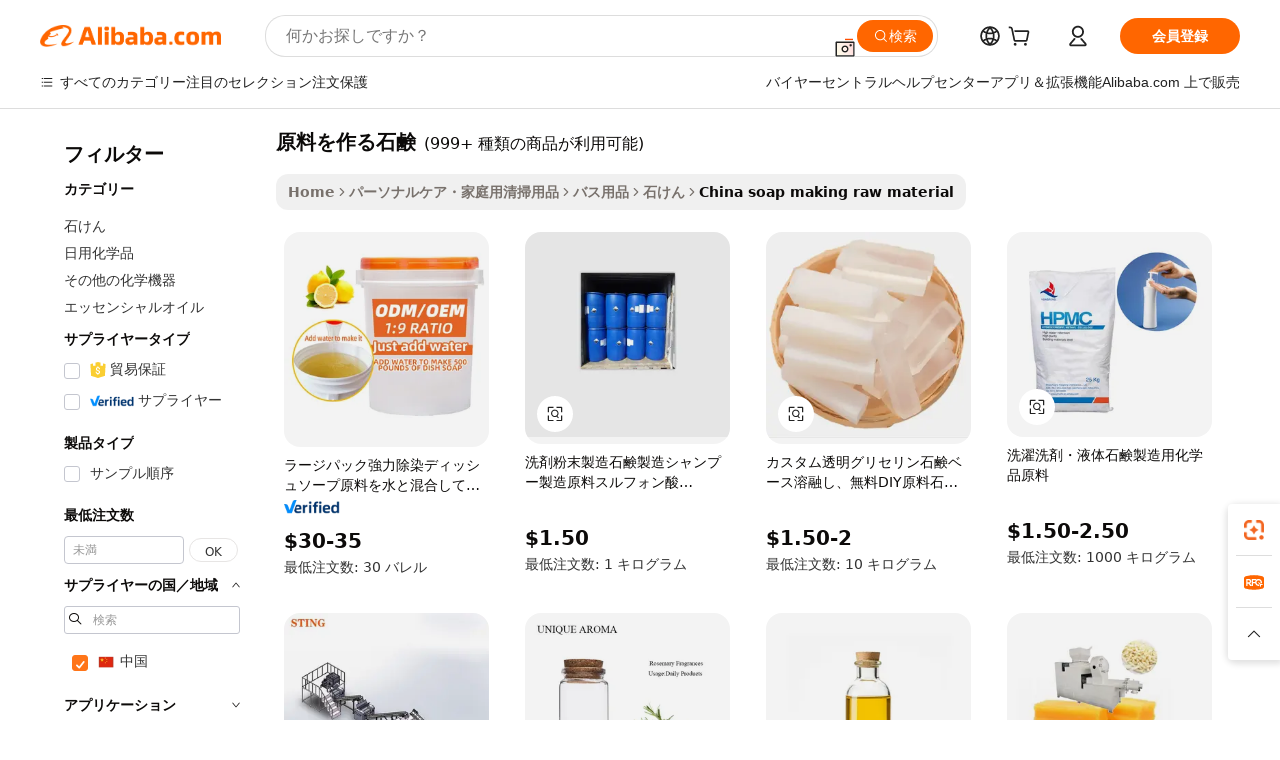

--- FILE ---
content_type: text/html;charset=UTF-8
request_url: https://japanese.alibaba.com/Popular/CN_soap-making-raw-material-Trade.html
body_size: 186267
content:

<!-- screen_content -->
    <!-- tangram:5410 begin-->
    <!-- tangram:529998 begin-->

<!DOCTYPE html>
<html lang="ja" dir="ltr">
  <head>
        <script>
      window.__BB = {
        scene: window.__bb_scene || 'traffic-free-popular'
      };
      window.__BB.BB_CWV_IGNORE = {
          lcp_element: ['#icbu-buyer-pc-top-banner'],
          lcp_url: [],
        };
      window._timing = {}
      window._timing.first_start = Date.now();
      window.needLoginInspiration = Boolean();
      // 变量用于标记页面首次可见时间
      let firstVisibleTime = null;
      if (typeof document.hidden !== 'undefined') {
        // 页面首次加载时直接统计
        if (!document.hidden) {
          firstVisibleTime = Date.now();
          window.__BB_timex = 1
        } else {
          // 页面不可见时监听 visibilitychange 事件
          document.addEventListener('visibilitychange', () => {
            if (!document.hidden) {
              firstVisibleTime = Date.now();
              window.__BB_timex = firstVisibleTime - window.performance.timing.navigationStart
              window.__BB.firstVisibleTime = window.__BB_timex
              console.log("Page became visible after "+ window.__BB_timex + " ms");
            }
          }, { once: true });  // 确保只触发一次
        }
      } else {
        console.warn('Page Visibility API is not supported in this browser.');
      }
    </script>
        <meta name="data-spm" content="a2700">
        <meta name="aplus-xplug" content="NONE">
        <meta name="aplus-icbu-disable-umid" content="1">
        <meta name="google-translate-customization" content="9de59014edaf3b99-22e1cf3b5ca21786-g00bb439a5e9e5f8f-f">
    <meta name="yandex-verification" content="25a76ba8e4443bb3" />
    <meta name="msvalidate.01" content="E3FBF0E89B724C30844BF17C59608E8F" />
    <meta name="viewport" content="width=device-width, initial-scale=1.0, maximum-scale=5.0, user-scalable=yes">
        <link rel="preconnect" href="https://s.alicdn.com/" crossorigin>
    <link rel="dns-prefetch" href="https://s.alicdn.com">
                        <link rel="preload" href="" as="image">
        <link rel="preload" href="https://s.alicdn.com/@g/alilog/??aplus_plugin_icbufront/index.js,mlog/aplus_v2.js" as="script">
        <link rel="preload" href="https://s.alicdn.com/@img/imgextra/i2/O1CN0153JdbU26g4bILVOyC_!!6000000007690-2-tps-418-58.png" as="image">
        <script>
            window.__APLUS_ABRATE__ = {
        perf_group: 'control',
        scene: "traffic-free-popular",
      };
    </script>
    <meta name="aplus-mmstat-timeout" content="15000">
        <meta content="text/html; charset=utf-8" http-equiv="Content-Type">
          <title>原料を作る石鹸ファクトリーの中国語プレイヤー, Alibaba.comで1番人気の原料を作る石鹸ファクトリーの中国語プレイヤーを買おう</title>
      <meta name="keywords" content="">
      <meta name="description" content="">
            <meta name="pagetiming-rate" content="9">
      <meta name="pagetiming-resource-rate" content="4">
                    <link rel="canonical" href="https://www.alibaba.com/countrysearch/CN/soap-making-raw-material.html">
                              <link rel="alternate" hreflang="fr" href="https://french.alibaba.com/Popular/CN_soap-making-raw-material-Trade.html">
                  <link rel="alternate" hreflang="de" href="https://german.alibaba.com/Popular/CN_soap-making-raw-material-Trade.html">
                  <link rel="alternate" hreflang="pt" href="https://portuguese.alibaba.com/Popular/CN_soap-making-raw-material-Trade.html">
                  <link rel="alternate" hreflang="it" href="https://italian.alibaba.com/Popular/CN_soap-making-raw-material-Trade.html">
                  <link rel="alternate" hreflang="es" href="https://spanish.alibaba.com/Popular/CN_soap-making-raw-material-Trade.html">
                  <link rel="alternate" hreflang="ru" href="https://russian.alibaba.com/Popular/CN_soap-making-raw-material-Trade.html">
                  <link rel="alternate" hreflang="ko" href="https://korean.alibaba.com/Popular/CN_soap-making-raw-material-Trade.html">
                  <link rel="alternate" hreflang="ar" href="https://arabic.alibaba.com/Popular/CN_soap-making-raw-material-Trade.html">
                  <link rel="alternate" hreflang="ja" href="https://japanese.alibaba.com/Popular/CN_soap-making-raw-material-Trade.html">
                  <link rel="alternate" hreflang="tr" href="https://turkish.alibaba.com/Popular/CN_soap-making-raw-material-Trade.html">
                  <link rel="alternate" hreflang="th" href="https://thai.alibaba.com/Popular/CN_soap-making-raw-material-Trade.html">
                  <link rel="alternate" hreflang="vi" href="https://vietnamese.alibaba.com/Popular/CN_soap-making-raw-material-Trade.html">
                  <link rel="alternate" hreflang="nl" href="https://dutch.alibaba.com/Popular/CN_soap-making-raw-material-Trade.html">
                  <link rel="alternate" hreflang="he" href="https://hebrew.alibaba.com/Popular/CN_soap-making-raw-material-Trade.html">
                  <link rel="alternate" hreflang="id" href="https://indonesian.alibaba.com/Popular/CN_soap-making-raw-material-Trade.html">
                  <link rel="alternate" hreflang="hi" href="https://hindi.alibaba.com/Popular/CN_soap-making-raw-material-Trade.html">
                  <link rel="alternate" hreflang="en" href="https://www.alibaba.com/countrysearch/CN/soap-making-raw-material.html">
                  <link rel="alternate" hreflang="zh" href="https://chinese.alibaba.com/Popular/CN_soap-making-raw-material-Trade.html">
                  <link rel="alternate" hreflang="x-default" href="https://japanese.alibaba.com/Popular/CN_soap-making-raw-material-Trade.html">
                                        <script>
      // Aplus 配置自动打点
      var queue = window.goldlog_queue || (window.goldlog_queue = []);
      var tags = ["button", "a", "div", "span", "i", "svg", "input", "li", "tr"];
      queue.push(
        {
          action: 'goldlog.appendMetaInfo',
          arguments: [
            'aplus-auto-exp',
            [
              {
                logkey: '/sc.ug_msite.new_product_exp',
                cssSelector: '[data-spm-exp]',
                props: ["data-spm-exp"],
              },
              {
                logkey: '/sc.ug_pc.seolist_product_exp',
                cssSelector: '.traffic-card-gallery',
                props: ["data-spm-exp"],
              }
            ]
          ]
        }
      )
      queue.push({
        action: 'goldlog.setMetaInfo',
        arguments: ['aplus-auto-clk', JSON.stringify(tags.map(tag =>({
          "logkey": "/sc.ug_msite.new_product_clk",
          tag,
          "filter": "data-spm-clk",
          "props": ["data-spm-clk"]
        })))],
      });
    </script>
  </head>
  <div id="icbu-header"><div id="the-new-header" data-version="4.4.0" data-tnh-auto-exp="tnh-expose" data-scenes="search-products" style="position: relative;background-color: #fff;border-bottom: 1px solid #ddd;box-sizing: border-box; font-family:Inter,SF Pro Text,Roboto,Helvetica Neue,Helvetica,Tahoma,Arial,PingFang SC,Microsoft YaHei;"><div style="display: flex;align-items:center;height: 72px;min-width: 1200px;max-width: 1580px;margin: 0 auto;padding: 0 40px;box-sizing: border-box;"><img style="height: 29px; width: 209px;" src="https://s.alicdn.com/@img/imgextra/i2/O1CN0153JdbU26g4bILVOyC_!!6000000007690-2-tps-418-58.png" alt="" /></div><div style="min-width: 1200px;max-width: 1580px;margin: 0 auto;overflow: hidden;font-size: 14px;display: flex;justify-content: space-between;padding: 0 40px;box-sizing: border-box;"><div style="display: flex; align-items: center; justify-content: space-between"><div style="position: relative; height: 36px; padding: 0 28px 0 20px">All categories</div><div style="position: relative; height: 36px; padding-right: 28px">Featured selections</div><div style="position: relative; height: 36px">Trade Assurance</div></div><div style="display: flex; align-items: center; justify-content: space-between"><div style="position: relative; height: 36px; padding-right: 28px">Buyer Central</div><div style="position: relative; height: 36px; padding-right: 28px">Help Center</div><div style="position: relative; height: 36px; padding-right: 28px">Get the app</div><div style="position: relative; height: 36px">Become a supplier</div></div></div></div></div></div>
  <body data-spm="7724857" style="min-height: calc(100vh + 1px)"><script 
id="beacon-aplus"   
src="//s.alicdn.com/@g/alilog/??aplus_plugin_icbufront/index.js,mlog/aplus_v2.js"
exparams="aplus=async&userid=&aplus&ali_beacon_id=&ali_apache_id=&ali_apache_track=&ali_apache_tracktmp=&eagleeye_traceid=2101e18c17691027377775900e0e7c&ip=18%2e117%2e255%2e80&dmtrack_c={ali%5fresin%5ftrace%3dse%5frst%3dnull%7csp%5fviewtype%3dY%7cset%3d3%7cser%3d1007%7cpageId%3dc6eb93a406584ce2b36183abc9d66f0c%7cm%5fpageid%3dnull%7cpvmi%3d782c768880554642b0df66eb31b04140%7csek%5fsepd%3d%25E5%258E%259F%25E6%2596%2599%25E3%2582%2592%25E4%25BD%259C%25E3%2582%258B%25E7%259F%25B3%25E9%25B9%25B8%7csek%3dsoap%2bmaking%2braw%2bmaterial%7cse%5fpn%3d1%7cp4pid%3dafa0ce86%2d1c4f%2d4341%2d88fb%2dcaf715d4c217%7csclkid%3dnull%7cforecast%5fpost%5fcate%3dnull%7cseo%5fnew%5fuser%5fflag%3dfalse%7ccategoryId%3d82103%7cseo%5fsearch%5fmodel%5fupgrade%5fv2%3d2025070801%7cseo%5fmodule%5fcard%5f20240624%3d202406242%7clong%5ftext%5fgoogle%5ftranslate%5fv2%3d2407142%7cseo%5fcontent%5ftd%5fbottom%5ftext%5fupdate%5fkey%3d2025070801%7cseo%5fsearch%5fmodel%5fupgrade%5fv3%3d2025072201%7cdamo%5falt%5freplace%3d2485818%7cseo%5fsearch%5fmodel%5fmulti%5fupgrade%5fv3%3d2025081101%7cwap%5fcross%3d2007659%7cwap%5fcs%5faction%3d2005494%7cAPP%5fVisitor%5fActive%3d26705%7cseo%5fshowroom%5fgoods%5fmix%3d2005244%7cseo%5fdefault%5fcached%5flong%5ftext%5ffrom%5fnew%5fkeyword%5fstep%3d2024122502%7cshowroom%5fgeneral%5ftemplate%3d2005292%7cshowroom%5freview%3d20230308%7cwap%5fcs%5ftext%3dnull%7cstructured%5fdata%3d2025052702%7cseo%5fmulti%5fstyle%5ftext%5fupdate%3d2511181%7cpc%5fnew%5fheader%3dnull%7cseo%5fmeta%5fcate%5ftemplate%5fv1%3d2025042401%7cseo%5fmeta%5ftd%5fsearch%5fkeyword%5fstep%5fv1%3d2025040999%7cshowroom%5fft%5flong%5ftext%5fbaks%3d80802%7cAPP%5fGrowing%5fBuyer%5fHigh%5fIntent%5fActive%3d25488%7cshowroom%5fpc%5fv2019%3d2104%7cAPP%5fProspecting%5fBuyer%3d26712%7ccache%5fcontrol%3d2481986%7cAPP%5fChurned%5fCore%5fBuyer%3d25463%7cseo%5fdefault%5fcached%5flong%5ftext%5fstep%3d24110802%7camp%5flighthouse%5fscore%5fimage%3d19657%7cseo%5fft%5ftranslate%5fgemini%3d25012003%7cwap%5fnode%5fssr%3d2015725%7cdataphant%5fopen%3d27030%7clongtext%5fmulti%5fstyle%5fexpand%5frussian%3d2510141%7cseo%5flongtext%5fgoogle%5fdata%5fsection%3d25021702%7cindustry%5fpopular%5ffloor%3dnull%7cwap%5fad%5fgoods%5fproduct%5finterval%3dnull%7cseo%5fgoods%5fbootom%5fwholesale%5flink%3d2486162%7cseo%5fmiddle%5fwholesale%5flink%3d2486164%7cseo%5fkeyword%5faatest%3d20%7cft%5flong%5ftext%5fenpand%5fstep2%3d121602%7cseo%5fft%5flongtext%5fexpand%5fstep3%3d25012102%7cseo%5fwap%5fheadercard%3d2006288%7cAPP%5fChurned%5fInactive%5fVisitor%3d25497%7cAPP%5fGrowing%5fBuyer%5fHigh%5fIntent%5fInactive%3d25484%7cseo%5fmeta%5ftd%5fmulti%5fkey%3d2025061801%7ctop%5frecommend%5f20250120%3d202501201%7clongtext%5fmulti%5fstyle%5fexpand%5ffrench%5fcopy%3d25091802%7clongtext%5fmulti%5fstyle%5fexpand%5ffrench%5fcopy%5fcopy%3d25092502%7cseo%5ffloor%5fexp%3dnull%7cseo%5fshowroom%5falgo%5flink%3d17764%7cseo%5fmeta%5ftd%5faib%5fgeneral%5fkey%3d2025091901%7ccountry%5findustry%3d202311033%7cpc%5ffree%5fswitchtosearch%3d2020529%7cshowroom%5fft%5flong%5ftext%5fenpand%5fstep1%3d101102%7cseo%5fshowroom%5fnorel%3dnull%7cplp%5fstyle%5f25%5fpc%3d202505222%7cseo%5fggs%5flayer%3d10010%7cquery%5fmutil%5flang%5ftranslate%3d2025060300%7cseo%5fsearch%5fmulti%5fsearch%5ftype%5fv2%3d2026012201%7cAPP%5fChurned%5fBuyer%3d25468%7cstream%5frender%5fperf%5fopt%3d2309181%7cwap%5fgoods%3d2007383%7cseo%5fshowroom%5fsimilar%5f20240614%3d202406142%7cchinese%5fopen%3d6307%7cquery%5fgpt%5ftranslate%3d20240820%7cad%5fproduct%5finterval%3dnull%7camp%5fto%5fpwa%3d2007359%7cplp%5faib%5fmulti%5fai%5fmeta%3d20250401%7cwap%5fsupplier%5fcontent%3dnull%7cpc%5ffree%5frefactoring%3d20220315%7cAPP%5fGrowing%5fBuyer%5fInactive%3d25476%7csso%5foem%5ffloor%3dnull%7cseo%5fpc%5fnew%5fview%5f20240807%3d202408072%7cseo%5fbottom%5ftext%5fentity%5fkey%5fcopy%3d2025062400%7cstream%5frender%3d433763%7cseo%5fmodule%5fcard%5f20240424%3d202404241%7cseo%5ftitle%5freplace%5f20191226%3d5841%7clongtext%5fmulti%5fstyle%5fexpand%3d25090802%7cgoogleweblight%3d6516%7clighthouse%5fbase64%3d2005760%7cAPP%5fProspecting%5fBuyer%5fActive%3d26714%7cad%5fgoods%5fproduct%5finterval%3dnull%7cseo%5fbottom%5fdeep%5fextend%5fkw%5fkey%3d2025071101%7clongtext%5fmulti%5fstyle%5fexpand%5fturkish%3d25102802%7cilink%5fuv%3d20240911%7cwap%5flist%5fwakeup%3d2005832%7ctpp%5fcrosslink%5fpc%3d20205311%7cseo%5ftop%5fbooth%3d18501%7cAPP%5fGrowing%5fBuyer%5fLess%5fActive%3d25472%7cseo%5fsearch%5fmodel%5fupgrade%5frank%3d2025092401%7cgoodslayer%3d7977%7cft%5flong%5ftext%5ftranslate%5fexpand%5fstep1%3d24110802%7cseo%5fheaderstyle%5ftraffic%5fkey%5fv1%3d2025072100%7ccrosslink%5fswitch%3d2008141%7cp4p%5foutline%3d20240328%7cseo%5fmeta%5ftd%5faib%5fv2%5fkey%3d2025091801%7crts%5fmulti%3d2008404%7cseo%5fad%5foptimization%5fkey%5fv2%3d2025072301%7cAPP%5fVisitor%5fLess%5fActive%3d26698%7cseo%5fsearch%5franker%5fid%3d2025112400%7cplp%5fstyle%5f25%3d202505192%7ccdn%5fvm%3d2007368%7cwap%5fad%5fproduct%5finterval%3dnull%7cseo%5fsearch%5fmodel%5fmulti%5fupgrade%5frank%3d2025092401%7cpc%5fcard%5fshare%3d2025081201%7cAPP%5fGrowing%5fBuyer%5fHigh%5fIntent%5fLess%5fActive%3d25480%7cgoods%5ftitle%5fsubstitute%3d9616%7cwap%5fscreen%5fexp%3d2025081400%7creact%5fheader%5ftest%3d202502182%7cpc%5fcs%5fcolor%3dnull%7cshowroom%5fft%5flong%5ftext%5ftest%3d72502%7cone%5ftap%5flogin%5fABTest%3d202308153%7cseo%5fhyh%5fshow%5ftags%3dnull%7cplp%5fstructured%5fdata%3d2508182%7cguide%5fdelete%3d2008526%7cseo%5findustry%5ftemplate%3dnull%7cseo%5fmeta%5ftd%5fmulti%5fes%5fkey%3d2025073101%7cseo%5fshowroom%5fdata%5fmix%3d19888%7csso%5ftop%5franking%5ffloor%3d20031%7cseo%5ftd%5fdeep%5fupgrade%5fkey%5fv3%3d2025081101%7cwap%5fue%5fone%3d2025111401%7cshowroom%5fto%5frts%5flink%3d2008480%7ccountrysearch%5ftest%3dnull%7cseo%5fplp%5fdate%5fv2%3d2025102701%7cshowroom%5flist%5fnew%5farrival%3d2811002%7cchannel%5famp%5fto%5fpwa%3d2008435%7cseo%5fmulti%5fstyles%5flong%5ftext%3d2503172%7cseo%5fmeta%5ftext%5fmutli%5fcate%5ftemplate%5fv1%3d2025080800%7cseo%5fdefault%5fcached%5fmutil%5flong%5ftext%5fstep%3d24110436%7cseo%5faction%5fpoint%5ftype%3d22823%7cseo%5faib%5ftd%5flaunch%5f20240828%5fcopy%3d202408282%7cseo%5fshowroom%5fwholesale%5flink%3d2486142%7cseo%5fperf%5fimprove%3d2023999%7cseo%5fwap%5flist%5fbounce%5f01%3d2063%7cseo%5fwap%5flist%5fbounce%5f02%3d2128%7cAPP%5fGrowing%5fBuyer%5fActive%3d25492%7cvideolayer%3dnull%7cvideo%5fplay%3d2006036%7cAPP%5fChurned%5fMember%5fInactive%3d25501%7cseo%5fgoogle%5fnew%5fstruct%3d438326%7cicbu%5falgo%5fp4p%5fseo%5fad%3d2025072301%7ctpp%5ftrace%3dseoKeyword%2dseoKeyword%5fv3%2dbase%2dORIGINAL}&pageid=1275ff502101ff821769102737&hn=ensearchweb033001255130%2erg%2dus%2deast%2eus44&asid=AQAAAACRXXJpeYbEIwAAAAAqg4Bp580tPg==&treq=&tres=" async>
</script>
                        <!-- tangram:7430 begin-->
 <style>
   .traffic-card-gallery {display: flex;position: relative;flex-direction: column;justify-content: flex-start;border-radius: 0.5rem;background-color: #fff;padding: 0.5rem 0.5rem 1rem;overflow: hidden;font-size: 0.75rem;line-height: 1rem;}
   .product-price {
     b {
       font-size: 22px;
     }
   }
 </style>
<!-- tangram:7430 end-->
            <style>.component-left-filter-callback{display:flex;position:relative;margin-top:10px;height:1200px}.component-left-filter-callback img{width:200px}.component-left-filter-callback i{position:absolute;top:5%;left:50%}.related-search-wrapper{padding:.5rem;--tw-bg-opacity: 1;background-color:#fff;background-color:rgba(255,255,255,var(--tw-bg-opacity, 1));border-width:1px;border-color:var(--input)}.related-search-wrapper .related-search-box{margin:12px 16px}.related-search-wrapper .related-search-box .related-search-title{display:inline;float:start;color:#666;word-wrap:break-word;margin-right:12px;width:13%}.related-search-wrapper .related-search-box .related-search-content{display:flex;flex-wrap:wrap}.related-search-wrapper .related-search-box .related-search-content .related-search-link{margin-right:12px;width:23%;overflow:hidden;color:#666;text-overflow:ellipsis;white-space:nowrap}.product-title img{margin-right:.5rem;display:inline-block;height:1rem;vertical-align:sub}.product-price b{font-size:22px}.similar-icon{position:absolute;bottom:12px;z-index:2;right:12px}.rfq-card{display:inline-block;position:relative;box-sizing:border-box;margin-bottom:36px}.rfq-card .rfq-card-content{display:flex;position:relative;flex-direction:column;align-items:flex-start;background-size:cover;background-color:#fff;padding:12px;width:100%;height:100%}.rfq-card .rfq-card-content .rfq-card-icon{margin-top:50px}.rfq-card .rfq-card-content .rfq-card-icon img{width:45px}.rfq-card .rfq-card-content .rfq-card-top-title{margin-top:14px;color:#222;font-weight:400;font-size:16px}.rfq-card .rfq-card-content .rfq-card-title{margin-top:24px;color:#333;font-weight:800;font-size:20px}.rfq-card .rfq-card-content .rfq-card-input-box{margin-top:24px;width:100%}.rfq-card .rfq-card-content .rfq-card-input-box textarea{box-sizing:border-box;border:1px solid #ddd;border-radius:4px;background-color:#fff;padding:9px 12px;width:100%;height:88px;resize:none;color:#666;font-weight:400;font-size:13px;font-family:inherit}.rfq-card .rfq-card-content .rfq-card-button{margin-top:24px;border:1px solid #666;border-radius:16px;background-color:#fff;width:67%;color:#000;font-weight:700;font-size:14px;line-height:30px;text-align:center}[data-modulename^=ProductList-] div{contain-intrinsic-size:auto 500px}.traffic-card-gallery:hover{--tw-shadow: 0px 2px 6px 2px rgba(0,0,0,.12157);--tw-shadow-colored: 0px 2px 6px 2px var(--tw-shadow-color);box-shadow:0 0 #0000,0 0 #0000,0 2px 6px 2px #0000001f;box-shadow:var(--tw-ring-offset-shadow, 0 0 rgba(0,0,0,0)),var(--tw-ring-shadow, 0 0 rgba(0,0,0,0)),var(--tw-shadow);z-index:10}.traffic-card-gallery{position:relative;display:flex;flex-direction:column;justify-content:flex-start;overflow:hidden;border-radius:.75rem;--tw-bg-opacity: 1;background-color:#fff;background-color:rgba(255,255,255,var(--tw-bg-opacity, 1));padding:.5rem;font-size:.75rem;line-height:1rem}.traffic-card-list{position:relative;display:flex;height:292px;flex-direction:row;justify-content:flex-start;overflow:hidden;border-bottom-width:1px;--tw-bg-opacity: 1;background-color:#fff;background-color:rgba(255,255,255,var(--tw-bg-opacity, 1));padding:1rem;font-size:.75rem;line-height:1rem}.traffic-card-g-industry:hover{--tw-shadow: 0 0 10px rgba(0,0,0,.1);--tw-shadow-colored: 0 0 10px var(--tw-shadow-color);box-shadow:0 0 #0000,0 0 #0000,0 0 10px #0000001a;box-shadow:var(--tw-ring-offset-shadow, 0 0 rgba(0,0,0,0)),var(--tw-ring-shadow, 0 0 rgba(0,0,0,0)),var(--tw-shadow)}.traffic-card-g-industry{position:relative;border-radius:var(--radius);--tw-bg-opacity: 1;background-color:#fff;background-color:rgba(255,255,255,var(--tw-bg-opacity, 1));padding:1.25rem .75rem .75rem;font-size:.875rem;line-height:1.25rem}.module-filter-section-wrapper{max-height:none!important;overflow-x:hidden}*,:before,:after{--tw-border-spacing-x: 0;--tw-border-spacing-y: 0;--tw-translate-x: 0;--tw-translate-y: 0;--tw-rotate: 0;--tw-skew-x: 0;--tw-skew-y: 0;--tw-scale-x: 1;--tw-scale-y: 1;--tw-pan-x: ;--tw-pan-y: ;--tw-pinch-zoom: ;--tw-scroll-snap-strictness: proximity;--tw-gradient-from-position: ;--tw-gradient-via-position: ;--tw-gradient-to-position: ;--tw-ordinal: ;--tw-slashed-zero: ;--tw-numeric-figure: ;--tw-numeric-spacing: ;--tw-numeric-fraction: ;--tw-ring-inset: ;--tw-ring-offset-width: 0px;--tw-ring-offset-color: #fff;--tw-ring-color: rgba(59, 130, 246, .5);--tw-ring-offset-shadow: 0 0 rgba(0,0,0,0);--tw-ring-shadow: 0 0 rgba(0,0,0,0);--tw-shadow: 0 0 rgba(0,0,0,0);--tw-shadow-colored: 0 0 rgba(0,0,0,0);--tw-blur: ;--tw-brightness: ;--tw-contrast: ;--tw-grayscale: ;--tw-hue-rotate: ;--tw-invert: ;--tw-saturate: ;--tw-sepia: ;--tw-drop-shadow: ;--tw-backdrop-blur: ;--tw-backdrop-brightness: ;--tw-backdrop-contrast: ;--tw-backdrop-grayscale: ;--tw-backdrop-hue-rotate: ;--tw-backdrop-invert: ;--tw-backdrop-opacity: ;--tw-backdrop-saturate: ;--tw-backdrop-sepia: ;--tw-contain-size: ;--tw-contain-layout: ;--tw-contain-paint: ;--tw-contain-style: }::backdrop{--tw-border-spacing-x: 0;--tw-border-spacing-y: 0;--tw-translate-x: 0;--tw-translate-y: 0;--tw-rotate: 0;--tw-skew-x: 0;--tw-skew-y: 0;--tw-scale-x: 1;--tw-scale-y: 1;--tw-pan-x: ;--tw-pan-y: ;--tw-pinch-zoom: ;--tw-scroll-snap-strictness: proximity;--tw-gradient-from-position: ;--tw-gradient-via-position: ;--tw-gradient-to-position: ;--tw-ordinal: ;--tw-slashed-zero: ;--tw-numeric-figure: ;--tw-numeric-spacing: ;--tw-numeric-fraction: ;--tw-ring-inset: ;--tw-ring-offset-width: 0px;--tw-ring-offset-color: #fff;--tw-ring-color: rgba(59, 130, 246, .5);--tw-ring-offset-shadow: 0 0 rgba(0,0,0,0);--tw-ring-shadow: 0 0 rgba(0,0,0,0);--tw-shadow: 0 0 rgba(0,0,0,0);--tw-shadow-colored: 0 0 rgba(0,0,0,0);--tw-blur: ;--tw-brightness: ;--tw-contrast: ;--tw-grayscale: ;--tw-hue-rotate: ;--tw-invert: ;--tw-saturate: ;--tw-sepia: ;--tw-drop-shadow: ;--tw-backdrop-blur: ;--tw-backdrop-brightness: ;--tw-backdrop-contrast: ;--tw-backdrop-grayscale: ;--tw-backdrop-hue-rotate: ;--tw-backdrop-invert: ;--tw-backdrop-opacity: ;--tw-backdrop-saturate: ;--tw-backdrop-sepia: ;--tw-contain-size: ;--tw-contain-layout: ;--tw-contain-paint: ;--tw-contain-style: }*,:before,:after{box-sizing:border-box;border-width:0;border-style:solid;border-color:#e5e7eb}:before,:after{--tw-content: ""}html,:host{line-height:1.5;-webkit-text-size-adjust:100%;-moz-tab-size:4;-o-tab-size:4;tab-size:4;font-family:ui-sans-serif,system-ui,-apple-system,Segoe UI,Roboto,Ubuntu,Cantarell,Noto Sans,sans-serif,"Apple Color Emoji","Segoe UI Emoji",Segoe UI Symbol,"Noto Color Emoji";font-feature-settings:normal;font-variation-settings:normal;-webkit-tap-highlight-color:transparent}body{margin:0;line-height:inherit}hr{height:0;color:inherit;border-top-width:1px}abbr:where([title]){text-decoration:underline;-webkit-text-decoration:underline dotted;text-decoration:underline dotted}h1,h2,h3,h4,h5,h6{font-size:inherit;font-weight:inherit}a{color:inherit;text-decoration:inherit}b,strong{font-weight:bolder}code,kbd,samp,pre{font-family:ui-monospace,SFMono-Regular,Menlo,Monaco,Consolas,Liberation Mono,Courier New,monospace;font-feature-settings:normal;font-variation-settings:normal;font-size:1em}small{font-size:80%}sub,sup{font-size:75%;line-height:0;position:relative;vertical-align:baseline}sub{bottom:-.25em}sup{top:-.5em}table{text-indent:0;border-color:inherit;border-collapse:collapse}button,input,optgroup,select,textarea{font-family:inherit;font-feature-settings:inherit;font-variation-settings:inherit;font-size:100%;font-weight:inherit;line-height:inherit;letter-spacing:inherit;color:inherit;margin:0;padding:0}button,select{text-transform:none}button,input:where([type=button]),input:where([type=reset]),input:where([type=submit]){-webkit-appearance:button;background-color:transparent;background-image:none}:-moz-focusring{outline:auto}:-moz-ui-invalid{box-shadow:none}progress{vertical-align:baseline}::-webkit-inner-spin-button,::-webkit-outer-spin-button{height:auto}[type=search]{-webkit-appearance:textfield;outline-offset:-2px}::-webkit-search-decoration{-webkit-appearance:none}::-webkit-file-upload-button{-webkit-appearance:button;font:inherit}summary{display:list-item}blockquote,dl,dd,h1,h2,h3,h4,h5,h6,hr,figure,p,pre{margin:0}fieldset{margin:0;padding:0}legend{padding:0}ol,ul,menu{list-style:none;margin:0;padding:0}dialog{padding:0}textarea{resize:vertical}input::-moz-placeholder,textarea::-moz-placeholder{opacity:1;color:#9ca3af}input::placeholder,textarea::placeholder{opacity:1;color:#9ca3af}button,[role=button]{cursor:pointer}:disabled{cursor:default}img,svg,video,canvas,audio,iframe,embed,object{display:block;vertical-align:middle}img,video{max-width:100%;height:auto}[hidden]:where(:not([hidden=until-found])){display:none}:root{--background: hsl(0, 0%, 100%);--foreground: hsl(20, 14.3%, 4.1%);--card: hsl(0, 0%, 100%);--card-foreground: hsl(20, 14.3%, 4.1%);--popover: hsl(0, 0%, 100%);--popover-foreground: hsl(20, 14.3%, 4.1%);--primary: hsl(24, 100%, 50%);--primary-foreground: hsl(60, 9.1%, 97.8%);--secondary: hsl(60, 4.8%, 95.9%);--secondary-foreground: #333;--muted: hsl(60, 4.8%, 95.9%);--muted-foreground: hsl(25, 5.3%, 44.7%);--accent: hsl(60, 4.8%, 95.9%);--accent-foreground: hsl(24, 9.8%, 10%);--destructive: hsl(0, 84.2%, 60.2%);--destructive-foreground: hsl(60, 9.1%, 97.8%);--border: hsl(20, 5.9%, 90%);--input: hsl(20, 5.9%, 90%);--ring: hsl(24.6, 95%, 53.1%);--radius: 1rem}.dark{--background: hsl(20, 14.3%, 4.1%);--foreground: hsl(60, 9.1%, 97.8%);--card: hsl(20, 14.3%, 4.1%);--card-foreground: hsl(60, 9.1%, 97.8%);--popover: hsl(20, 14.3%, 4.1%);--popover-foreground: hsl(60, 9.1%, 97.8%);--primary: hsl(20.5, 90.2%, 48.2%);--primary-foreground: hsl(60, 9.1%, 97.8%);--secondary: hsl(12, 6.5%, 15.1%);--secondary-foreground: hsl(60, 9.1%, 97.8%);--muted: hsl(12, 6.5%, 15.1%);--muted-foreground: hsl(24, 5.4%, 63.9%);--accent: hsl(12, 6.5%, 15.1%);--accent-foreground: hsl(60, 9.1%, 97.8%);--destructive: hsl(0, 72.2%, 50.6%);--destructive-foreground: hsl(60, 9.1%, 97.8%);--border: hsl(12, 6.5%, 15.1%);--input: hsl(12, 6.5%, 15.1%);--ring: hsl(20.5, 90.2%, 48.2%)}*{border-color:#e7e5e4;border-color:var(--border)}body{background-color:#fff;background-color:var(--background);color:#0c0a09;color:var(--foreground)}.il-sr-only{position:absolute;width:1px;height:1px;padding:0;margin:-1px;overflow:hidden;clip:rect(0,0,0,0);white-space:nowrap;border-width:0}.il-invisible{visibility:hidden}.il-fixed{position:fixed}.il-absolute{position:absolute}.il-relative{position:relative}.il-sticky{position:sticky}.il-inset-0{inset:0}.il--bottom-12{bottom:-3rem}.il--top-12{top:-3rem}.il-bottom-0{bottom:0}.il-bottom-2{bottom:.5rem}.il-bottom-3{bottom:.75rem}.il-bottom-4{bottom:1rem}.il-end-0{right:0}.il-end-2{right:.5rem}.il-end-3{right:.75rem}.il-end-4{right:1rem}.il-left-0{left:0}.il-left-3{left:.75rem}.il-right-0{right:0}.il-right-2{right:.5rem}.il-right-3{right:.75rem}.il-start-0{left:0}.il-start-1\/2{left:50%}.il-start-2{left:.5rem}.il-start-3{left:.75rem}.il-start-\[50\%\]{left:50%}.il-top-0{top:0}.il-top-1\/2{top:50%}.il-top-16{top:4rem}.il-top-4{top:1rem}.il-top-\[50\%\]{top:50%}.il-z-10{z-index:10}.il-z-50{z-index:50}.il-z-\[9999\]{z-index:9999}.il-col-span-4{grid-column:span 4 / span 4}.il-m-0{margin:0}.il-m-3{margin:.75rem}.il-m-auto{margin:auto}.il-mx-auto{margin-left:auto;margin-right:auto}.il-my-3{margin-top:.75rem;margin-bottom:.75rem}.il-my-5{margin-top:1.25rem;margin-bottom:1.25rem}.il-my-auto{margin-top:auto;margin-bottom:auto}.\!il-mb-4{margin-bottom:1rem!important}.il--mt-4{margin-top:-1rem}.il-mb-0{margin-bottom:0}.il-mb-1{margin-bottom:.25rem}.il-mb-2{margin-bottom:.5rem}.il-mb-3{margin-bottom:.75rem}.il-mb-4{margin-bottom:1rem}.il-mb-5{margin-bottom:1.25rem}.il-mb-6{margin-bottom:1.5rem}.il-mb-8{margin-bottom:2rem}.il-mb-\[-0\.75rem\]{margin-bottom:-.75rem}.il-mb-\[0\.125rem\]{margin-bottom:.125rem}.il-me-1{margin-right:.25rem}.il-me-2{margin-right:.5rem}.il-me-3{margin-right:.75rem}.il-me-auto{margin-right:auto}.il-mr-1{margin-right:.25rem}.il-mr-2{margin-right:.5rem}.il-ms-1{margin-left:.25rem}.il-ms-4{margin-left:1rem}.il-ms-5{margin-left:1.25rem}.il-ms-8{margin-left:2rem}.il-ms-\[\.375rem\]{margin-left:.375rem}.il-ms-auto{margin-left:auto}.il-mt-0{margin-top:0}.il-mt-0\.5{margin-top:.125rem}.il-mt-1{margin-top:.25rem}.il-mt-2{margin-top:.5rem}.il-mt-3{margin-top:.75rem}.il-mt-4{margin-top:1rem}.il-mt-6{margin-top:1.5rem}.il-line-clamp-1{overflow:hidden;display:-webkit-box;-webkit-box-orient:vertical;-webkit-line-clamp:1}.il-line-clamp-2{overflow:hidden;display:-webkit-box;-webkit-box-orient:vertical;-webkit-line-clamp:2}.il-line-clamp-6{overflow:hidden;display:-webkit-box;-webkit-box-orient:vertical;-webkit-line-clamp:6}.il-inline-block{display:inline-block}.il-inline{display:inline}.il-flex{display:flex}.il-inline-flex{display:inline-flex}.il-grid{display:grid}.il-aspect-square{aspect-ratio:1 / 1}.il-size-5{width:1.25rem;height:1.25rem}.il-h-1{height:.25rem}.il-h-10{height:2.5rem}.il-h-11{height:2.75rem}.il-h-20{height:5rem}.il-h-24{height:6rem}.il-h-3\.5{height:.875rem}.il-h-4{height:1rem}.il-h-40{height:10rem}.il-h-6{height:1.5rem}.il-h-8{height:2rem}.il-h-9{height:2.25rem}.il-h-\[150px\]{height:150px}.il-h-\[152px\]{height:152px}.il-h-\[18\.25rem\]{height:18.25rem}.il-h-\[292px\]{height:292px}.il-h-\[600px\]{height:600px}.il-h-auto{height:auto}.il-h-fit{height:-moz-fit-content;height:fit-content}.il-h-full{height:100%}.il-h-screen{height:100vh}.il-max-h-\[100vh\]{max-height:100vh}.il-w-1\/2{width:50%}.il-w-10{width:2.5rem}.il-w-10\/12{width:83.333333%}.il-w-4{width:1rem}.il-w-6{width:1.5rem}.il-w-64{width:16rem}.il-w-7\/12{width:58.333333%}.il-w-72{width:18rem}.il-w-8{width:2rem}.il-w-8\/12{width:66.666667%}.il-w-9{width:2.25rem}.il-w-9\/12{width:75%}.il-w-\[200px\]{width:200px}.il-w-\[84px\]{width:84px}.il-w-fit{width:-moz-fit-content;width:fit-content}.il-w-full{width:100%}.il-w-screen{width:100vw}.il-min-w-0{min-width:0px}.il-min-w-3{min-width:.75rem}.il-min-w-\[1200px\]{min-width:1200px}.il-max-w-\[1000px\]{max-width:1000px}.il-max-w-\[1580px\]{max-width:1580px}.il-max-w-full{max-width:100%}.il-max-w-lg{max-width:32rem}.il-flex-1{flex:1 1 0%}.il-flex-shrink-0,.il-shrink-0{flex-shrink:0}.il-flex-grow-0,.il-grow-0{flex-grow:0}.il-basis-24{flex-basis:6rem}.il-basis-full{flex-basis:100%}.il-origin-\[--radix-tooltip-content-transform-origin\]{transform-origin:var(--radix-tooltip-content-transform-origin)}.il--translate-x-1\/2{--tw-translate-x: -50%;transform:translate(-50%,var(--tw-translate-y)) rotate(var(--tw-rotate)) skew(var(--tw-skew-x)) skewY(var(--tw-skew-y)) scaleX(var(--tw-scale-x)) scaleY(var(--tw-scale-y));transform:translate(var(--tw-translate-x),var(--tw-translate-y)) rotate(var(--tw-rotate)) skew(var(--tw-skew-x)) skewY(var(--tw-skew-y)) scaleX(var(--tw-scale-x)) scaleY(var(--tw-scale-y))}.il--translate-y-1\/2{--tw-translate-y: -50%;transform:translate(var(--tw-translate-x),-50%) rotate(var(--tw-rotate)) skew(var(--tw-skew-x)) skewY(var(--tw-skew-y)) scaleX(var(--tw-scale-x)) scaleY(var(--tw-scale-y));transform:translate(var(--tw-translate-x),var(--tw-translate-y)) rotate(var(--tw-rotate)) skew(var(--tw-skew-x)) skewY(var(--tw-skew-y)) scaleX(var(--tw-scale-x)) scaleY(var(--tw-scale-y))}.il-translate-x-\[-50\%\]{--tw-translate-x: -50%;transform:translate(-50%,var(--tw-translate-y)) rotate(var(--tw-rotate)) skew(var(--tw-skew-x)) skewY(var(--tw-skew-y)) scaleX(var(--tw-scale-x)) scaleY(var(--tw-scale-y));transform:translate(var(--tw-translate-x),var(--tw-translate-y)) rotate(var(--tw-rotate)) skew(var(--tw-skew-x)) skewY(var(--tw-skew-y)) scaleX(var(--tw-scale-x)) scaleY(var(--tw-scale-y))}.il-translate-y-\[-50\%\]{--tw-translate-y: -50%;transform:translate(var(--tw-translate-x),-50%) rotate(var(--tw-rotate)) skew(var(--tw-skew-x)) skewY(var(--tw-skew-y)) scaleX(var(--tw-scale-x)) scaleY(var(--tw-scale-y));transform:translate(var(--tw-translate-x),var(--tw-translate-y)) rotate(var(--tw-rotate)) skew(var(--tw-skew-x)) skewY(var(--tw-skew-y)) scaleX(var(--tw-scale-x)) scaleY(var(--tw-scale-y))}.il-rotate-90{--tw-rotate: 90deg;transform:translate(var(--tw-translate-x),var(--tw-translate-y)) rotate(90deg) skew(var(--tw-skew-x)) skewY(var(--tw-skew-y)) scaleX(var(--tw-scale-x)) scaleY(var(--tw-scale-y));transform:translate(var(--tw-translate-x),var(--tw-translate-y)) rotate(var(--tw-rotate)) skew(var(--tw-skew-x)) skewY(var(--tw-skew-y)) scaleX(var(--tw-scale-x)) scaleY(var(--tw-scale-y))}@keyframes il-pulse{50%{opacity:.5}}.il-animate-pulse{animation:il-pulse 2s cubic-bezier(.4,0,.6,1) infinite}@keyframes il-spin{to{transform:rotate(360deg)}}.il-animate-spin{animation:il-spin 1s linear infinite}.il-cursor-pointer{cursor:pointer}.il-list-disc{list-style-type:disc}.il-grid-cols-2{grid-template-columns:repeat(2,minmax(0,1fr))}.il-grid-cols-4{grid-template-columns:repeat(4,minmax(0,1fr))}.il-flex-row{flex-direction:row}.il-flex-col{flex-direction:column}.il-flex-col-reverse{flex-direction:column-reverse}.il-flex-wrap{flex-wrap:wrap}.il-flex-nowrap{flex-wrap:nowrap}.il-items-start{align-items:flex-start}.il-items-center{align-items:center}.il-items-baseline{align-items:baseline}.il-justify-start{justify-content:flex-start}.il-justify-end{justify-content:flex-end}.il-justify-center{justify-content:center}.il-justify-between{justify-content:space-between}.il-gap-1{gap:.25rem}.il-gap-1\.5{gap:.375rem}.il-gap-10{gap:2.5rem}.il-gap-2{gap:.5rem}.il-gap-3{gap:.75rem}.il-gap-4{gap:1rem}.il-gap-8{gap:2rem}.il-gap-\[\.0938rem\]{gap:.0938rem}.il-gap-\[\.375rem\]{gap:.375rem}.il-gap-\[0\.125rem\]{gap:.125rem}.\!il-gap-x-5{-moz-column-gap:1.25rem!important;column-gap:1.25rem!important}.\!il-gap-y-5{row-gap:1.25rem!important}.il-space-y-1\.5>:not([hidden])~:not([hidden]){--tw-space-y-reverse: 0;margin-top:calc(.375rem * (1 - var(--tw-space-y-reverse)));margin-top:.375rem;margin-top:calc(.375rem * calc(1 - var(--tw-space-y-reverse)));margin-bottom:0rem;margin-bottom:calc(.375rem * var(--tw-space-y-reverse))}.il-space-y-4>:not([hidden])~:not([hidden]){--tw-space-y-reverse: 0;margin-top:calc(1rem * (1 - var(--tw-space-y-reverse)));margin-top:1rem;margin-top:calc(1rem * calc(1 - var(--tw-space-y-reverse)));margin-bottom:0rem;margin-bottom:calc(1rem * var(--tw-space-y-reverse))}.il-overflow-hidden{overflow:hidden}.il-overflow-y-auto{overflow-y:auto}.il-overflow-y-scroll{overflow-y:scroll}.il-truncate{overflow:hidden;text-overflow:ellipsis;white-space:nowrap}.il-text-ellipsis{text-overflow:ellipsis}.il-whitespace-normal{white-space:normal}.il-whitespace-nowrap{white-space:nowrap}.il-break-normal{word-wrap:normal;word-break:normal}.il-break-words{word-wrap:break-word}.il-break-all{word-break:break-all}.il-rounded{border-radius:.25rem}.il-rounded-2xl{border-radius:1rem}.il-rounded-\[0\.5rem\]{border-radius:.5rem}.il-rounded-\[1\.25rem\]{border-radius:1.25rem}.il-rounded-full{border-radius:9999px}.il-rounded-lg{border-radius:1rem;border-radius:var(--radius)}.il-rounded-md{border-radius:calc(1rem - 2px);border-radius:calc(var(--radius) - 2px)}.il-rounded-sm{border-radius:calc(1rem - 4px);border-radius:calc(var(--radius) - 4px)}.il-rounded-xl{border-radius:.75rem}.il-border,.il-border-\[1px\]{border-width:1px}.il-border-b,.il-border-b-\[1px\]{border-bottom-width:1px}.il-border-solid{border-style:solid}.il-border-none{border-style:none}.il-border-\[\#222\]{--tw-border-opacity: 1;border-color:#222;border-color:rgba(34,34,34,var(--tw-border-opacity, 1))}.il-border-\[\#DDD\]{--tw-border-opacity: 1;border-color:#ddd;border-color:rgba(221,221,221,var(--tw-border-opacity, 1))}.il-border-foreground{border-color:#0c0a09;border-color:var(--foreground)}.il-border-input{border-color:#e7e5e4;border-color:var(--input)}.il-bg-\[\#F8F8F8\]{--tw-bg-opacity: 1;background-color:#f8f8f8;background-color:rgba(248,248,248,var(--tw-bg-opacity, 1))}.il-bg-\[\#d9d9d963\]{background-color:#d9d9d963}.il-bg-accent{background-color:#f5f5f4;background-color:var(--accent)}.il-bg-background{background-color:#fff;background-color:var(--background)}.il-bg-black{--tw-bg-opacity: 1;background-color:#000;background-color:rgba(0,0,0,var(--tw-bg-opacity, 1))}.il-bg-black\/80{background-color:#000c}.il-bg-destructive{background-color:#ef4444;background-color:var(--destructive)}.il-bg-gray-300{--tw-bg-opacity: 1;background-color:#d1d5db;background-color:rgba(209,213,219,var(--tw-bg-opacity, 1))}.il-bg-muted{background-color:#f5f5f4;background-color:var(--muted)}.il-bg-orange-500{--tw-bg-opacity: 1;background-color:#f97316;background-color:rgba(249,115,22,var(--tw-bg-opacity, 1))}.il-bg-popover{background-color:#fff;background-color:var(--popover)}.il-bg-primary{background-color:#f60;background-color:var(--primary)}.il-bg-secondary{background-color:#f5f5f4;background-color:var(--secondary)}.il-bg-transparent{background-color:transparent}.il-bg-white{--tw-bg-opacity: 1;background-color:#fff;background-color:rgba(255,255,255,var(--tw-bg-opacity, 1))}.il-bg-opacity-80{--tw-bg-opacity: .8}.il-bg-cover{background-size:cover}.il-bg-no-repeat{background-repeat:no-repeat}.il-fill-black{fill:#000}.il-object-cover{-o-object-fit:cover;object-fit:cover}.il-p-0{padding:0}.il-p-1{padding:.25rem}.il-p-2{padding:.5rem}.il-p-3{padding:.75rem}.il-p-4{padding:1rem}.il-p-5{padding:1.25rem}.il-p-6{padding:1.5rem}.il-px-2{padding-left:.5rem;padding-right:.5rem}.il-px-3{padding-left:.75rem;padding-right:.75rem}.il-py-0\.5{padding-top:.125rem;padding-bottom:.125rem}.il-py-1\.5{padding-top:.375rem;padding-bottom:.375rem}.il-py-10{padding-top:2.5rem;padding-bottom:2.5rem}.il-py-2{padding-top:.5rem;padding-bottom:.5rem}.il-py-3{padding-top:.75rem;padding-bottom:.75rem}.il-pb-0{padding-bottom:0}.il-pb-3{padding-bottom:.75rem}.il-pb-4{padding-bottom:1rem}.il-pb-8{padding-bottom:2rem}.il-pe-0{padding-right:0}.il-pe-2{padding-right:.5rem}.il-pe-3{padding-right:.75rem}.il-pe-4{padding-right:1rem}.il-pe-6{padding-right:1.5rem}.il-pe-8{padding-right:2rem}.il-pe-\[12px\]{padding-right:12px}.il-pe-\[3\.25rem\]{padding-right:3.25rem}.il-pl-4{padding-left:1rem}.il-ps-0{padding-left:0}.il-ps-2{padding-left:.5rem}.il-ps-3{padding-left:.75rem}.il-ps-4{padding-left:1rem}.il-ps-6{padding-left:1.5rem}.il-ps-8{padding-left:2rem}.il-ps-\[12px\]{padding-left:12px}.il-ps-\[3\.25rem\]{padding-left:3.25rem}.il-pt-10{padding-top:2.5rem}.il-pt-4{padding-top:1rem}.il-pt-5{padding-top:1.25rem}.il-pt-6{padding-top:1.5rem}.il-pt-7{padding-top:1.75rem}.il-text-center{text-align:center}.il-text-start{text-align:left}.il-text-2xl{font-size:1.5rem;line-height:2rem}.il-text-base{font-size:1rem;line-height:1.5rem}.il-text-lg{font-size:1.125rem;line-height:1.75rem}.il-text-sm{font-size:.875rem;line-height:1.25rem}.il-text-xl{font-size:1.25rem;line-height:1.75rem}.il-text-xs{font-size:.75rem;line-height:1rem}.il-font-\[600\]{font-weight:600}.il-font-bold{font-weight:700}.il-font-medium{font-weight:500}.il-font-normal{font-weight:400}.il-font-semibold{font-weight:600}.il-leading-3{line-height:.75rem}.il-leading-4{line-height:1rem}.il-leading-\[1\.43\]{line-height:1.43}.il-leading-\[18px\]{line-height:18px}.il-leading-\[26px\]{line-height:26px}.il-leading-none{line-height:1}.il-tracking-tight{letter-spacing:-.025em}.il-text-\[\#00820D\]{--tw-text-opacity: 1;color:#00820d;color:rgba(0,130,13,var(--tw-text-opacity, 1))}.il-text-\[\#222\]{--tw-text-opacity: 1;color:#222;color:rgba(34,34,34,var(--tw-text-opacity, 1))}.il-text-\[\#444\]{--tw-text-opacity: 1;color:#444;color:rgba(68,68,68,var(--tw-text-opacity, 1))}.il-text-\[\#4B1D1F\]{--tw-text-opacity: 1;color:#4b1d1f;color:rgba(75,29,31,var(--tw-text-opacity, 1))}.il-text-\[\#767676\]{--tw-text-opacity: 1;color:#767676;color:rgba(118,118,118,var(--tw-text-opacity, 1))}.il-text-\[\#D04A0A\]{--tw-text-opacity: 1;color:#d04a0a;color:rgba(208,74,10,var(--tw-text-opacity, 1))}.il-text-\[\#F7421E\]{--tw-text-opacity: 1;color:#f7421e;color:rgba(247,66,30,var(--tw-text-opacity, 1))}.il-text-\[\#FF6600\]{--tw-text-opacity: 1;color:#f60;color:rgba(255,102,0,var(--tw-text-opacity, 1))}.il-text-\[\#f7421e\]{--tw-text-opacity: 1;color:#f7421e;color:rgba(247,66,30,var(--tw-text-opacity, 1))}.il-text-destructive-foreground{color:#fafaf9;color:var(--destructive-foreground)}.il-text-foreground{color:#0c0a09;color:var(--foreground)}.il-text-muted-foreground{color:#78716c;color:var(--muted-foreground)}.il-text-popover-foreground{color:#0c0a09;color:var(--popover-foreground)}.il-text-primary{color:#f60;color:var(--primary)}.il-text-primary-foreground{color:#fafaf9;color:var(--primary-foreground)}.il-text-secondary-foreground{color:#333;color:var(--secondary-foreground)}.il-text-white{--tw-text-opacity: 1;color:#fff;color:rgba(255,255,255,var(--tw-text-opacity, 1))}.il-underline{text-decoration-line:underline}.il-line-through{text-decoration-line:line-through}.il-underline-offset-4{text-underline-offset:4px}.il-opacity-5{opacity:.05}.il-opacity-70{opacity:.7}.il-shadow-\[0_2px_6px_2px_rgba\(0\,0\,0\,0\.12\)\]{--tw-shadow: 0 2px 6px 2px rgba(0,0,0,.12);--tw-shadow-colored: 0 2px 6px 2px var(--tw-shadow-color);box-shadow:0 0 #0000,0 0 #0000,0 2px 6px 2px #0000001f;box-shadow:var(--tw-ring-offset-shadow, 0 0 rgba(0,0,0,0)),var(--tw-ring-shadow, 0 0 rgba(0,0,0,0)),var(--tw-shadow)}.il-shadow-cards{--tw-shadow: 0 0 10px rgba(0,0,0,.1);--tw-shadow-colored: 0 0 10px var(--tw-shadow-color);box-shadow:0 0 #0000,0 0 #0000,0 0 10px #0000001a;box-shadow:var(--tw-ring-offset-shadow, 0 0 rgba(0,0,0,0)),var(--tw-ring-shadow, 0 0 rgba(0,0,0,0)),var(--tw-shadow)}.il-shadow-lg{--tw-shadow: 0 10px 15px -3px rgba(0, 0, 0, .1), 0 4px 6px -4px rgba(0, 0, 0, .1);--tw-shadow-colored: 0 10px 15px -3px var(--tw-shadow-color), 0 4px 6px -4px var(--tw-shadow-color);box-shadow:0 0 #0000,0 0 #0000,0 10px 15px -3px #0000001a,0 4px 6px -4px #0000001a;box-shadow:var(--tw-ring-offset-shadow, 0 0 rgba(0,0,0,0)),var(--tw-ring-shadow, 0 0 rgba(0,0,0,0)),var(--tw-shadow)}.il-shadow-md{--tw-shadow: 0 4px 6px -1px rgba(0, 0, 0, .1), 0 2px 4px -2px rgba(0, 0, 0, .1);--tw-shadow-colored: 0 4px 6px -1px var(--tw-shadow-color), 0 2px 4px -2px var(--tw-shadow-color);box-shadow:0 0 #0000,0 0 #0000,0 4px 6px -1px #0000001a,0 2px 4px -2px #0000001a;box-shadow:var(--tw-ring-offset-shadow, 0 0 rgba(0,0,0,0)),var(--tw-ring-shadow, 0 0 rgba(0,0,0,0)),var(--tw-shadow)}.il-outline-none{outline:2px solid transparent;outline-offset:2px}.il-outline-1{outline-width:1px}.il-ring-offset-background{--tw-ring-offset-color: var(--background)}.il-transition-colors{transition-property:color,background-color,border-color,text-decoration-color,fill,stroke;transition-timing-function:cubic-bezier(.4,0,.2,1);transition-duration:.15s}.il-transition-opacity{transition-property:opacity;transition-timing-function:cubic-bezier(.4,0,.2,1);transition-duration:.15s}.il-transition-transform{transition-property:transform;transition-timing-function:cubic-bezier(.4,0,.2,1);transition-duration:.15s}.il-duration-200{transition-duration:.2s}.il-duration-300{transition-duration:.3s}.il-ease-in-out{transition-timing-function:cubic-bezier(.4,0,.2,1)}@keyframes enter{0%{opacity:1;opacity:var(--tw-enter-opacity, 1);transform:translateZ(0) scaleZ(1) rotate(0);transform:translate3d(var(--tw-enter-translate-x, 0),var(--tw-enter-translate-y, 0),0) scale3d(var(--tw-enter-scale, 1),var(--tw-enter-scale, 1),var(--tw-enter-scale, 1)) rotate(var(--tw-enter-rotate, 0))}}@keyframes exit{to{opacity:1;opacity:var(--tw-exit-opacity, 1);transform:translateZ(0) scaleZ(1) rotate(0);transform:translate3d(var(--tw-exit-translate-x, 0),var(--tw-exit-translate-y, 0),0) scale3d(var(--tw-exit-scale, 1),var(--tw-exit-scale, 1),var(--tw-exit-scale, 1)) rotate(var(--tw-exit-rotate, 0))}}.il-animate-in{animation-name:enter;animation-duration:.15s;--tw-enter-opacity: initial;--tw-enter-scale: initial;--tw-enter-rotate: initial;--tw-enter-translate-x: initial;--tw-enter-translate-y: initial}.il-fade-in-0{--tw-enter-opacity: 0}.il-zoom-in-95{--tw-enter-scale: .95}.il-duration-200{animation-duration:.2s}.il-duration-300{animation-duration:.3s}.il-ease-in-out{animation-timing-function:cubic-bezier(.4,0,.2,1)}.no-scrollbar::-webkit-scrollbar{display:none}.no-scrollbar{-ms-overflow-style:none;scrollbar-width:none}.longtext-style-inmodel h2{margin-bottom:.5rem;margin-top:1rem;font-size:1rem;line-height:1.5rem;font-weight:700}.first-of-type\:il-ms-4:first-of-type{margin-left:1rem}.hover\:il-bg-\[\#f4f4f4\]:hover{--tw-bg-opacity: 1;background-color:#f4f4f4;background-color:rgba(244,244,244,var(--tw-bg-opacity, 1))}.hover\:il-bg-accent:hover{background-color:#f5f5f4;background-color:var(--accent)}.hover\:il-text-accent-foreground:hover{color:#1c1917;color:var(--accent-foreground)}.hover\:il-text-foreground:hover{color:#0c0a09;color:var(--foreground)}.hover\:il-underline:hover{text-decoration-line:underline}.hover\:il-opacity-100:hover{opacity:1}.hover\:il-opacity-90:hover{opacity:.9}.focus\:il-outline-none:focus{outline:2px solid transparent;outline-offset:2px}.focus\:il-ring-2:focus{--tw-ring-offset-shadow: var(--tw-ring-inset) 0 0 0 var(--tw-ring-offset-width) var(--tw-ring-offset-color);--tw-ring-shadow: var(--tw-ring-inset) 0 0 0 calc(2px + var(--tw-ring-offset-width)) var(--tw-ring-color);box-shadow:var(--tw-ring-offset-shadow),var(--tw-ring-shadow),0 0 #0000;box-shadow:var(--tw-ring-offset-shadow),var(--tw-ring-shadow),var(--tw-shadow, 0 0 rgba(0,0,0,0))}.focus\:il-ring-ring:focus{--tw-ring-color: var(--ring)}.focus\:il-ring-offset-2:focus{--tw-ring-offset-width: 2px}.focus-visible\:il-outline-none:focus-visible{outline:2px solid transparent;outline-offset:2px}.focus-visible\:il-ring-2:focus-visible{--tw-ring-offset-shadow: var(--tw-ring-inset) 0 0 0 var(--tw-ring-offset-width) var(--tw-ring-offset-color);--tw-ring-shadow: var(--tw-ring-inset) 0 0 0 calc(2px + var(--tw-ring-offset-width)) var(--tw-ring-color);box-shadow:var(--tw-ring-offset-shadow),var(--tw-ring-shadow),0 0 #0000;box-shadow:var(--tw-ring-offset-shadow),var(--tw-ring-shadow),var(--tw-shadow, 0 0 rgba(0,0,0,0))}.focus-visible\:il-ring-ring:focus-visible{--tw-ring-color: var(--ring)}.focus-visible\:il-ring-offset-2:focus-visible{--tw-ring-offset-width: 2px}.active\:il-bg-primary:active{background-color:#f60;background-color:var(--primary)}.active\:il-bg-white:active{--tw-bg-opacity: 1;background-color:#fff;background-color:rgba(255,255,255,var(--tw-bg-opacity, 1))}.disabled\:il-pointer-events-none:disabled{pointer-events:none}.disabled\:il-opacity-10:disabled{opacity:.1}.il-group:hover .group-hover\:il-visible{visibility:visible}.il-group:hover .group-hover\:il-scale-110{--tw-scale-x: 1.1;--tw-scale-y: 1.1;transform:translate(var(--tw-translate-x),var(--tw-translate-y)) rotate(var(--tw-rotate)) skew(var(--tw-skew-x)) skewY(var(--tw-skew-y)) scaleX(1.1) scaleY(1.1);transform:translate(var(--tw-translate-x),var(--tw-translate-y)) rotate(var(--tw-rotate)) skew(var(--tw-skew-x)) skewY(var(--tw-skew-y)) scaleX(var(--tw-scale-x)) scaleY(var(--tw-scale-y))}.il-group:hover .group-hover\:il-underline{text-decoration-line:underline}.data-\[state\=open\]\:il-animate-in[data-state=open]{animation-name:enter;animation-duration:.15s;--tw-enter-opacity: initial;--tw-enter-scale: initial;--tw-enter-rotate: initial;--tw-enter-translate-x: initial;--tw-enter-translate-y: initial}.data-\[state\=closed\]\:il-animate-out[data-state=closed]{animation-name:exit;animation-duration:.15s;--tw-exit-opacity: initial;--tw-exit-scale: initial;--tw-exit-rotate: initial;--tw-exit-translate-x: initial;--tw-exit-translate-y: initial}.data-\[state\=closed\]\:il-fade-out-0[data-state=closed]{--tw-exit-opacity: 0}.data-\[state\=open\]\:il-fade-in-0[data-state=open]{--tw-enter-opacity: 0}.data-\[state\=closed\]\:il-zoom-out-95[data-state=closed]{--tw-exit-scale: .95}.data-\[state\=open\]\:il-zoom-in-95[data-state=open]{--tw-enter-scale: .95}.data-\[side\=bottom\]\:il-slide-in-from-top-2[data-side=bottom]{--tw-enter-translate-y: -.5rem}.data-\[side\=left\]\:il-slide-in-from-right-2[data-side=left]{--tw-enter-translate-x: .5rem}.data-\[side\=right\]\:il-slide-in-from-left-2[data-side=right]{--tw-enter-translate-x: -.5rem}.data-\[side\=top\]\:il-slide-in-from-bottom-2[data-side=top]{--tw-enter-translate-y: .5rem}@media (min-width: 640px){.sm\:il-flex-row{flex-direction:row}.sm\:il-justify-end{justify-content:flex-end}.sm\:il-gap-2\.5{gap:.625rem}.sm\:il-space-x-2>:not([hidden])~:not([hidden]){--tw-space-x-reverse: 0;margin-right:0rem;margin-right:calc(.5rem * var(--tw-space-x-reverse));margin-left:calc(.5rem * (1 - var(--tw-space-x-reverse)));margin-left:.5rem;margin-left:calc(.5rem * calc(1 - var(--tw-space-x-reverse)))}.sm\:il-rounded-lg{border-radius:1rem;border-radius:var(--radius)}.sm\:il-text-left{text-align:left}}.rtl\:il-translate-x-\[50\%\]:where([dir=rtl],[dir=rtl] *){--tw-translate-x: 50%;transform:translate(50%,var(--tw-translate-y)) rotate(var(--tw-rotate)) skew(var(--tw-skew-x)) skewY(var(--tw-skew-y)) scaleX(var(--tw-scale-x)) scaleY(var(--tw-scale-y));transform:translate(var(--tw-translate-x),var(--tw-translate-y)) rotate(var(--tw-rotate)) skew(var(--tw-skew-x)) skewY(var(--tw-skew-y)) scaleX(var(--tw-scale-x)) scaleY(var(--tw-scale-y))}.rtl\:il-scale-\[-1\]:where([dir=rtl],[dir=rtl] *){--tw-scale-x: -1;--tw-scale-y: -1;transform:translate(var(--tw-translate-x),var(--tw-translate-y)) rotate(var(--tw-rotate)) skew(var(--tw-skew-x)) skewY(var(--tw-skew-y)) scaleX(-1) scaleY(-1);transform:translate(var(--tw-translate-x),var(--tw-translate-y)) rotate(var(--tw-rotate)) skew(var(--tw-skew-x)) skewY(var(--tw-skew-y)) scaleX(var(--tw-scale-x)) scaleY(var(--tw-scale-y))}.rtl\:il-scale-x-\[-1\]:where([dir=rtl],[dir=rtl] *){--tw-scale-x: -1;transform:translate(var(--tw-translate-x),var(--tw-translate-y)) rotate(var(--tw-rotate)) skew(var(--tw-skew-x)) skewY(var(--tw-skew-y)) scaleX(-1) scaleY(var(--tw-scale-y));transform:translate(var(--tw-translate-x),var(--tw-translate-y)) rotate(var(--tw-rotate)) skew(var(--tw-skew-x)) skewY(var(--tw-skew-y)) scaleX(var(--tw-scale-x)) scaleY(var(--tw-scale-y))}.rtl\:il-flex-row-reverse:where([dir=rtl],[dir=rtl] *){flex-direction:row-reverse}.\[\&\>svg\]\:il-size-3\.5>svg{width:.875rem;height:.875rem}
</style>
            <style>.switch-to-popover-trigger{position:relative}.switch-to-popover-trigger .switch-to-popover-content{position:absolute;left:50%;z-index:9999;cursor:default}html[dir=rtl] .switch-to-popover-trigger .switch-to-popover-content{left:auto;right:50%}.switch-to-popover-trigger .switch-to-popover-content .down-arrow{width:0;height:0;border-left:11px solid transparent;border-right:11px solid transparent;border-bottom:12px solid #222;transform:translate(-50%);filter:drop-shadow(0 -2px 2px rgba(0,0,0,.05));z-index:1}html[dir=rtl] .switch-to-popover-trigger .switch-to-popover-content .down-arrow{transform:translate(50%)}.switch-to-popover-trigger .switch-to-popover-content .content-container{background-color:#222;border-radius:12px;padding:16px;color:#fff;transform:translate(-50%);width:320px;height:-moz-fit-content;height:fit-content;display:flex;justify-content:space-between;align-items:start}html[dir=rtl] .switch-to-popover-trigger .switch-to-popover-content .content-container{transform:translate(50%)}.switch-to-popover-trigger .switch-to-popover-content .content-container .content .title{font-size:14px;line-height:18px;font-weight:400}.switch-to-popover-trigger .switch-to-popover-content .content-container .actions{display:flex;justify-content:start;align-items:center;gap:12px;margin-top:12px}.switch-to-popover-trigger .switch-to-popover-content .content-container .actions .switch-button{background-color:#fff;color:#222;border-radius:999px;padding:4px 8px;font-weight:600;font-size:12px;line-height:16px;cursor:pointer}.switch-to-popover-trigger .switch-to-popover-content .content-container .actions .choose-another-button{color:#fff;padding:4px 8px;font-weight:600;font-size:12px;line-height:16px;cursor:pointer}.switch-to-popover-trigger .switch-to-popover-content .content-container .close-button{cursor:pointer}.tnh-message-content .tnh-messages-nodata .tnh-messages-nodata-info .img{width:100%;height:101px;margin-top:40px;margin-bottom:20px;background:url(https://s.alicdn.com/@img/imgextra/i4/O1CN01lnw1WK1bGeXDIoBnB_!!6000000003438-2-tps-399-303.png) no-repeat center center;background-size:133px 101px}#popup-root .functional-content .thirdpart-login .icon-facebook{background-image:url(https://s.alicdn.com/@img/imgextra/i1/O1CN01hUG9f21b67dGOuB2W_!!6000000003415-55-tps-40-40.svg)}#popup-root .functional-content .thirdpart-login .icon-google{background-image:url(https://s.alicdn.com/@img/imgextra/i1/O1CN01Qd3ZsM1C2aAxLHO2h_!!6000000000023-2-tps-120-120.png)}#popup-root .functional-content .thirdpart-login .icon-linkedin{background-image:url(https://s.alicdn.com/@img/imgextra/i1/O1CN01qVG1rv1lNCYkhep7t_!!6000000004806-55-tps-40-40.svg)}.tnh-logo{z-index:9999;display:flex;flex-shrink:0;width:185px;height:22px;background:url(https://s.alicdn.com/@img/imgextra/i2/O1CN0153JdbU26g4bILVOyC_!!6000000007690-2-tps-418-58.png) no-repeat 0 0;background-size:auto 22px;cursor:pointer}html[dir=rtl] .tnh-logo{background:url(https://s.alicdn.com/@img/imgextra/i2/O1CN0153JdbU26g4bILVOyC_!!6000000007690-2-tps-418-58.png) no-repeat 100% 0}.tnh-new-logo{width:185px;background:url(https://s.alicdn.com/@img/imgextra/i1/O1CN01e5zQ2S1cAWz26ivMo_!!6000000003560-2-tps-920-110.png) no-repeat 0 0;background-size:auto 22px;height:22px}html[dir=rtl] .tnh-new-logo{background:url(https://s.alicdn.com/@img/imgextra/i1/O1CN01e5zQ2S1cAWz26ivMo_!!6000000003560-2-tps-920-110.png) no-repeat 100% 0}.source-in-europe{display:flex;gap:32px;padding:0 10px}.source-in-europe .divider{flex-shrink:0;width:1px;background-color:#ddd}.source-in-europe .sie_info{flex-shrink:0;width:520px}.source-in-europe .sie_info .sie_info-logo{display:inline-block!important;height:28px}.source-in-europe .sie_info .sie_info-title{margin-top:24px;font-weight:700;font-size:20px;line-height:26px}.source-in-europe .sie_info .sie_info-description{margin-top:8px;font-size:14px;line-height:18px}.source-in-europe .sie_info .sie_info-sell-list{margin-top:24px;display:flex;flex-wrap:wrap;justify-content:space-between;gap:16px}.source-in-europe .sie_info .sie_info-sell-list-item{width:calc(50% - 8px);display:flex;align-items:center;padding:20px 16px;gap:12px;border-radius:12px;font-size:14px;line-height:18px;font-weight:600}.source-in-europe .sie_info .sie_info-sell-list-item img{width:28px;height:28px}.source-in-europe .sie_info .sie_info-btn{display:inline-block;min-width:240px;margin-top:24px;margin-bottom:30px;padding:13px 24px;background-color:#f60;opacity:.9;color:#fff!important;border-radius:99px;font-size:16px;font-weight:600;line-height:22px;-webkit-text-decoration:none;text-decoration:none;text-align:center;cursor:pointer;border:none}.source-in-europe .sie_info .sie_info-btn:hover{opacity:1}.source-in-europe .sie_cards{display:flex;flex-grow:1}.source-in-europe .sie_cards .sie_cards-product-list{display:flex;flex-grow:1;flex-wrap:wrap;justify-content:space-between;gap:32px 16px;max-height:376px;overflow:hidden}.source-in-europe .sie_cards .sie_cards-product-list.lt-14{justify-content:flex-start}.source-in-europe .sie_cards .sie_cards-product{width:110px;height:172px;display:flex;flex-direction:column;align-items:center;color:#222;box-sizing:border-box}.source-in-europe .sie_cards .sie_cards-product .img{display:flex;justify-content:center;align-items:center;position:relative;width:88px;height:88px;overflow:hidden;border-radius:88px}.source-in-europe .sie_cards .sie_cards-product .img img{width:88px;height:88px;-o-object-fit:cover;object-fit:cover}.source-in-europe .sie_cards .sie_cards-product .img:after{content:"";background-color:#0000001a;position:absolute;left:0;top:0;width:100%;height:100%}html[dir=rtl] .source-in-europe .sie_cards .sie_cards-product .img:after{left:auto;right:0}.source-in-europe .sie_cards .sie_cards-product .text{font-size:12px;line-height:16px;display:-webkit-box;overflow:hidden;text-overflow:ellipsis;-webkit-box-orient:vertical;-webkit-line-clamp:1}.source-in-europe .sie_cards .sie_cards-product .sie_cards-product-title{margin-top:12px;color:#222}.source-in-europe .sie_cards .sie_cards-product .sie_cards-product-sell,.source-in-europe .sie_cards .sie_cards-product .sie_cards-product-country-list{margin-top:4px;color:#767676}.source-in-europe .sie_cards .sie_cards-product .sie_cards-product-country-list{display:flex;gap:8px}.source-in-europe .sie_cards .sie_cards-product .sie_cards-product-country-list.one-country{gap:4px}.source-in-europe .sie_cards .sie_cards-product .sie_cards-product-country-list img{width:18px;height:13px}.source-in-europe.source-in-europe-europages .sie_info-btn{background-color:#7faf0d}.source-in-europe.source-in-europe-europages .sie_info-sell-list-item{background-color:#f2f7e7}.source-in-europe.source-in-europe-europages .sie_card{background:#7faf0d0d}.source-in-europe.source-in-europe-wlw .sie_info-btn{background-color:#0060df}.source-in-europe.source-in-europe-wlw .sie_info-sell-list-item{background-color:#f1f5fc}.source-in-europe.source-in-europe-wlw .sie_card{background:#0060df0d}.whatsapp-widget-content{display:flex;justify-content:space-between;gap:32px;align-items:center;width:100%;height:100%}.whatsapp-widget-content-left{display:flex;flex-direction:column;align-items:flex-start;gap:20px;flex:1 0 0;max-width:720px}.whatsapp-widget-content-left-image{width:138px;height:32px}.whatsapp-widget-content-left-content-title{color:#222;font-family:Inter;font-size:32px;font-style:normal;font-weight:700;line-height:42px;letter-spacing:0;margin-bottom:8px}.whatsapp-widget-content-left-content-info{color:#666;font-family:Inter;font-size:20px;font-style:normal;font-weight:400;line-height:26px;letter-spacing:0}.whatsapp-widget-content-left-button{display:flex;height:48px;padding:0 20px;justify-content:center;align-items:center;border-radius:24px;background:#d64000;overflow:hidden;color:#fff;text-align:center;text-overflow:ellipsis;font-family:Inter;font-size:16px;font-style:normal;font-weight:600;line-height:22px;line-height:var(--PC-Heading-S-line-height, 22px);letter-spacing:0;letter-spacing:var(--PC-Heading-S-tracking, 0)}.whatsapp-widget-content-right{display:flex;height:270px;flex-direction:row;align-items:center}.whatsapp-widget-content-right-QRCode{border-top-left-radius:20px;border-bottom-left-radius:20px;display:flex;height:270px;min-width:284px;padding:0 24px;flex-direction:column;justify-content:center;align-items:center;background:#ece8dd;gap:24px}html[dir=rtl] .whatsapp-widget-content-right-QRCode{border-radius:0 20px 20px 0}.whatsapp-widget-content-right-QRCode-container{width:144px;height:144px;padding:12px;border-radius:20px;background:#fff}.whatsapp-widget-content-right-QRCode-text{color:#767676;text-align:center;font-family:SF Pro Text;font-size:16px;font-style:normal;font-weight:400;line-height:19px;letter-spacing:0}.whatsapp-widget-content-right-image{border-top-right-radius:20px;border-bottom-right-radius:20px;width:270px;height:270px;aspect-ratio:1/1}html[dir=rtl] .whatsapp-widget-content-right-image{border-radius:20px 0 0 20px}.tnh-sub-tab{margin-left:28px;display:flex;flex-direction:row;gap:24px}html[dir=rtl] .tnh-sub-tab{margin-left:0;margin-right:28px}.tnh-sub-tab-item{display:flex;height:40px;max-width:160px;justify-content:center;align-items:center;color:#222;text-align:center;font-family:Inter;font-size:16px;font-style:normal;font-weight:500;line-height:normal;letter-spacing:-.48px}.tnh-sub-tab-item-active{font-weight:700;border-bottom:2px solid #222}.tnh-sub-title{padding-left:12px;margin-left:13px;position:relative;color:#222;-webkit-text-decoration:none;text-decoration:none;white-space:nowrap;font-weight:600;font-size:20px;line-height:22px}html[dir=rtl] .tnh-sub-title{padding-left:0;padding-right:12px;margin-left:0;margin-right:13px}.tnh-sub-title:active{-webkit-text-decoration:none;text-decoration:none}.tnh-sub-title:before{content:"";height:24px;width:1px;position:absolute;display:inline-block;background-color:#222;left:0;top:50%;transform:translateY(-50%)}html[dir=rtl] .tnh-sub-title:before{left:auto;right:0}.popup-content{margin:auto;background:#fff;width:50%;padding:5px;border:1px solid #d7d7d7}[role=tooltip].popup-content{width:200px;box-shadow:0 0 3px #00000029;border-radius:5px}.popup-overlay{background:#00000080}[data-popup=tooltip].popup-overlay{background:transparent}.popup-arrow{filter:drop-shadow(0 -3px 3px rgba(0,0,0,.16));color:#fff;stroke-width:2px;stroke:#d7d7d7;stroke-dasharray:30px;stroke-dashoffset:-54px;inset:0}.tnh-badge{position:relative}.tnh-badge i{position:absolute;top:-8px;left:50%;height:16px;padding:0 6px;border-radius:8px;background-color:#e52828;color:#fff;font-style:normal;font-size:12px;line-height:16px}html[dir=rtl] .tnh-badge i{left:auto;right:50%}.tnh-badge-nf i{position:relative;top:auto;left:auto;height:16px;padding:0 8px;border-radius:8px;background-color:#e52828;color:#fff;font-style:normal;font-size:12px;line-height:16px}html[dir=rtl] .tnh-badge-nf i{left:auto;right:auto}.tnh-button{display:block;flex-shrink:0;height:36px;padding:0 24px;outline:none;border-radius:9999px;background-color:#f60;color:#fff!important;text-align:center;font-weight:600;font-size:14px;line-height:36px;cursor:pointer}.tnh-button:active{-webkit-text-decoration:none;text-decoration:none;transform:scale(.9)}.tnh-button:hover{background-color:#d04a0a}@keyframes circle-360-ltr{0%{transform:rotate(0)}to{transform:rotate(360deg)}}@keyframes circle-360-rtl{0%{transform:rotate(0)}to{transform:rotate(-360deg)}}.circle-360{animation:circle-360-ltr infinite 1s linear;-webkit-animation:circle-360-ltr infinite 1s linear}html[dir=rtl] .circle-360{animation:circle-360-rtl infinite 1s linear;-webkit-animation:circle-360-rtl infinite 1s linear}.tnh-loading{display:flex;align-items:center;justify-content:center;width:100%}.tnh-loading .tnh-icon{color:#ddd;font-size:40px}#the-new-header.tnh-fixed{position:fixed;top:0;left:0;border-bottom:1px solid #ddd;background-color:#fff!important}html[dir=rtl] #the-new-header.tnh-fixed{left:auto;right:0}.tnh-overlay{position:fixed;top:0;left:0;width:100%;height:100vh}html[dir=rtl] .tnh-overlay{left:auto;right:0}.tnh-icon{display:inline-block;width:1em;height:1em;margin-right:6px;overflow:hidden;vertical-align:-.15em;fill:currentColor}html[dir=rtl] .tnh-icon{margin-right:0;margin-left:6px}.tnh-hide{display:none}.tnh-more{color:#222!important;-webkit-text-decoration:underline!important;text-decoration:underline!important}#the-new-header.tnh-dark{background-color:transparent;color:#fff}#the-new-header.tnh-dark a:link,#the-new-header.tnh-dark a:visited,#the-new-header.tnh-dark a:hover,#the-new-header.tnh-dark a:active,#the-new-header.tnh-dark .tnh-sign-in{color:#fff}#the-new-header.tnh-dark .functional-content a{color:#222}#the-new-header.tnh-dark .tnh-logo{background:url(https://s.alicdn.com/@logo/logo_en_dark_horizontal_default_full.png) no-repeat 0 0;background-size:auto 22px}#the-new-header.tnh-dark .tnh-new-logo{background:url(https://s.alicdn.com/@logo/logo_en_dark_horizontal_default_full.png) no-repeat 0 0;background-size:auto 22px}#the-new-header.tnh-dark .tnh-sub-title{color:#fff}#the-new-header.tnh-dark .tnh-sub-title:before{content:"";height:24px;width:1px;position:absolute;display:inline-block;background-color:#fff;left:0;top:50%;transform:translateY(-50%)}html[dir=rtl] #the-new-header.tnh-dark .tnh-sub-title:before{left:auto;right:0}#the-new-header.tnh-white,#the-new-header.tnh-white-overlay{background-color:#fff;color:#222}#the-new-header.tnh-white a:link,#the-new-header.tnh-white-overlay a:link,#the-new-header.tnh-white a:visited,#the-new-header.tnh-white-overlay a:visited,#the-new-header.tnh-white a:hover,#the-new-header.tnh-white-overlay a:hover,#the-new-header.tnh-white a:active,#the-new-header.tnh-white-overlay a:active,#the-new-header.tnh-white .tnh-sign-in,#the-new-header.tnh-white-overlay .tnh-sign-in{color:#222}#the-new-header.tnh-white .tnh-logo,#the-new-header.tnh-white-overlay .tnh-logo{background:url(https://s.alicdn.com/@logo/logo_en_light_horizontal_default_full.png) no-repeat 0 0;background-size:209px 29px}#the-new-header.tnh-white .tnh-new-logo,#the-new-header.tnh-white-overlay .tnh-new-logo{background:url(https://s.alicdn.com/@logo/logo_en_light_horizontal_default_full.png) no-repeat 0 0;background-size:auto 22px}#the-new-header.tnh-white .tnh-sub-title,#the-new-header.tnh-white-overlay .tnh-sub-title{color:#222}#the-new-header.tnh-white{border-bottom:1px solid #ddd;background-color:#fff!important}#the-new-header.tnh-no-border{border:none}#the-new-header.tnh-transparent{background-color:transparent!important;border-bottom:none!important}@keyframes color-change-to-fff{0%{background:transparent}to{background:#fff}}#the-new-header.tnh-white-overlay{animation:color-change-to-fff .1s cubic-bezier(.65,0,.35,1);-webkit-animation:color-change-to-fff .1s cubic-bezier(.65,0,.35,1)}.ta-content .ta-card{display:flex;align-items:center;justify-content:flex-start;width:49%;height:120px;margin-bottom:20px;padding:20px;border-radius:16px;background-color:#f7f7f7}.ta-content .ta-card .img{width:70px;height:70px;background-size:70px 70px}.ta-content .ta-card .text{display:flex;align-items:center;justify-content:space-between;width:calc(100% - 76px);margin-left:16px;font-size:20px;line-height:26px}html[dir=rtl] .ta-content .ta-card .text{margin-left:0;margin-right:16px}.ta-content .ta-card .text h3{max-width:200px;margin-right:8px;text-align:left;font-weight:600;font-size:14px}html[dir=rtl] .ta-content .ta-card .text h3{margin-right:0;margin-left:8px;text-align:right}.ta-content .ta-card .text .tnh-icon{flex-shrink:0;font-size:24px}.ta-content .ta-card .text .tnh-icon.rtl{transform:scaleX(-1)}.ta-content{display:flex;justify-content:space-between}.ta-content .info{width:50%;margin:40px 40px 40px 134px}html[dir=rtl] .ta-content .info{margin:40px 134px 40px 40px}.ta-content .info h3{display:block;margin:20px 0 28px;font-weight:600;font-size:32px;line-height:40px}.ta-content .info .img{width:212px;height:32px}.ta-content .info .tnh-button{display:block;width:180px;color:#fff}.ta-content .cards{display:flex;flex-shrink:0;flex-wrap:wrap;justify-content:space-between;width:716px}.help-center-content{display:flex;justify-content:center;gap:40px}.help-center-content .hc-item{display:flex;flex-direction:column;align-items:center;justify-content:center;width:280px;height:144px;border:1px solid #ddd;font-size:14px}.help-center-content .hc-item .tnh-icon{margin-bottom:14px;font-size:40px;line-height:40px}.help-center-content .help-center-links{min-width:250px;margin-left:40px;padding-left:40px;border-left:1px solid #ddd}html[dir=rtl] .help-center-content .help-center-links{margin-left:0;margin-right:40px;padding-left:0;padding-right:40px;border-left:none;border-right:1px solid #ddd}.help-center-content .help-center-links a{display:block;padding:12px 14px;outline:none;color:#222;-webkit-text-decoration:none;text-decoration:none;font-size:14px}.help-center-content .help-center-links a:hover{-webkit-text-decoration:underline!important;text-decoration:underline!important}.get-the-app-content-tnh{display:flex;justify-content:center;flex:0 0 auto}.get-the-app-content-tnh .info-tnh .title-tnh{font-weight:700;font-size:20px;margin-bottom:20px}.get-the-app-content-tnh .info-tnh .content-wrapper{display:flex;justify-content:center}.get-the-app-content-tnh .info-tnh .content-tnh{margin-right:40px;width:300px;font-size:16px}html[dir=rtl] .get-the-app-content-tnh .info-tnh .content-tnh{margin-right:0;margin-left:40px}.get-the-app-content-tnh .info-tnh a{-webkit-text-decoration:underline!important;text-decoration:underline!important}.get-the-app-content-tnh .download{display:flex}.get-the-app-content-tnh .download .store{display:flex;flex-direction:column;margin-right:40px}html[dir=rtl] .get-the-app-content-tnh .download .store{margin-right:0;margin-left:40px}.get-the-app-content-tnh .download .store a{margin-bottom:20px}.get-the-app-content-tnh .download .store a img{height:44px}.get-the-app-content-tnh .download .qr img{height:120px}.get-the-app-content-tnh-wrapper{display:flex;justify-content:center;align-items:start;height:100%}.get-the-app-content-tnh-divider{width:1px;height:100%;background-color:#ddd;margin:0 67px;flex:0 0 auto}.tnh-alibaba-lens-install-btn{background-color:#f60;height:48px;border-radius:65px;padding:0 24px;margin-left:71px;color:#fff;flex:0 0 auto;display:flex;align-items:center;border:none;cursor:pointer;font-size:16px;font-weight:600;line-height:22px}html[dir=rtl] .tnh-alibaba-lens-install-btn{margin-left:0;margin-right:71px}.tnh-alibaba-lens-install-btn img{width:24px;height:24px}.tnh-alibaba-lens-install-btn span{margin-left:8px}html[dir=rtl] .tnh-alibaba-lens-install-btn span{margin-left:0;margin-right:8px}.tnh-alibaba-lens-info{display:flex;margin-bottom:20px;font-size:16px}.tnh-alibaba-lens-info div{width:400px}.tnh-alibaba-lens-title{color:#222;font-family:Inter;font-size:20px;font-weight:700;line-height:26px;margin-bottom:20px}.tnh-alibaba-lens-extra{-webkit-text-decoration:underline!important;text-decoration:underline!important;font-size:16px;font-style:normal;font-weight:400;line-height:22px}.featured-content{display:flex;justify-content:center;gap:40px}.featured-content .card-links{min-width:250px;margin-left:40px;padding-left:40px;border-left:1px solid #ddd}html[dir=rtl] .featured-content .card-links{margin-left:0;margin-right:40px;padding-left:0;padding-right:40px;border-left:none;border-right:1px solid #ddd}.featured-content .card-links a{display:block;padding:14px;outline:none;-webkit-text-decoration:none;text-decoration:none;font-size:14px}.featured-content .card-links a:hover{-webkit-text-decoration:underline!important;text-decoration:underline!important}.featured-content .featured-item{display:flex;flex-direction:column;align-items:center;justify-content:center;width:280px;height:144px;border:1px solid #ddd;color:#222;font-size:14px}.featured-content .featured-item .tnh-icon{margin-bottom:14px;font-size:40px;line-height:40px}.buyer-central-content{display:flex;justify-content:space-between;gap:30px;margin:auto 20px;font-size:14px}.buyer-central-content .bcc-item{width:20%}.buyer-central-content .bcc-item .bcc-item-title,.buyer-central-content .bcc-item .bcc-item-child{margin-bottom:18px}.buyer-central-content .bcc-item .bcc-item-title{font-weight:600}.buyer-central-content .bcc-item .bcc-item-child a:hover{-webkit-text-decoration:underline!important;text-decoration:underline!important}.become-supplier-content{display:flex;justify-content:center;gap:40px}.become-supplier-content a{display:flex;flex-direction:column;align-items:center;justify-content:center;width:280px;height:144px;padding:0 20px;border:1px solid #ddd;font-size:14px}.become-supplier-content a .tnh-icon{margin-bottom:14px;font-size:40px;line-height:40px}.become-supplier-content a .become-supplier-content-desc{height:44px;text-align:center}@keyframes sub-header-title-hover{0%{transform:scaleX(.4);-webkit-transform:scaleX(.4)}to{transform:scaleX(1);-webkit-transform:scaleX(1)}}.sub-header{min-width:1200px;max-width:1580px;height:36px;margin:0 auto;overflow:hidden;font-size:14px}.sub-header .sub-header-top{position:absolute;bottom:0;z-index:2;width:100%;min-width:1200px;max-width:1600px;height:36px;margin:0 auto;background-color:transparent}.sub-header .sub-header-default{display:flex;justify-content:space-between;width:100%;height:40px;padding:0 40px}.sub-header .sub-header-default .sub-header-main,.sub-header .sub-header-default .sub-header-sub{display:flex;align-items:center;justify-content:space-between;gap:28px}.sub-header .sub-header-default .sub-header-main .sh-current-item .animated-tab-content,.sub-header .sub-header-default .sub-header-sub .sh-current-item .animated-tab-content{top:108px;opacity:1;visibility:visible}.sub-header .sub-header-default .sub-header-main .sh-current-item .animated-tab-content img,.sub-header .sub-header-default .sub-header-sub .sh-current-item .animated-tab-content img{display:inline}.sub-header .sub-header-default .sub-header-main .sh-current-item .animated-tab-content .item-img,.sub-header .sub-header-default .sub-header-sub .sh-current-item .animated-tab-content .item-img{display:block}.sub-header .sub-header-default .sub-header-main .sh-current-item .tab-title:after,.sub-header .sub-header-default .sub-header-sub .sh-current-item .tab-title:after{position:absolute;bottom:1px;display:block;width:100%;height:2px;border-bottom:2px solid #222!important;content:" ";animation:sub-header-title-hover .3s cubic-bezier(.6,0,.4,1) both;-webkit-animation:sub-header-title-hover .3s cubic-bezier(.6,0,.4,1) both}.sub-header .sub-header-default .sub-header-main .sh-current-item .tab-title-click:hover,.sub-header .sub-header-default .sub-header-sub .sh-current-item .tab-title-click:hover{-webkit-text-decoration:underline;text-decoration:underline}.sub-header .sub-header-default .sub-header-main .sh-current-item .tab-title-click:after,.sub-header .sub-header-default .sub-header-sub .sh-current-item .tab-title-click:after{display:none}.sub-header .sub-header-default .sub-header-main>div,.sub-header .sub-header-default .sub-header-sub>div{display:flex;align-items:center;margin-top:-2px;cursor:pointer}.sub-header .sub-header-default .sub-header-main>div:last-child,.sub-header .sub-header-default .sub-header-sub>div:last-child{padding-right:0}html[dir=rtl] .sub-header .sub-header-default .sub-header-main>div:last-child,html[dir=rtl] .sub-header .sub-header-default .sub-header-sub>div:last-child{padding-right:0;padding-left:0}.sub-header .sub-header-default .sub-header-main>div:last-child.sh-current-item:after,.sub-header .sub-header-default .sub-header-sub>div:last-child.sh-current-item:after{width:100%}.sub-header .sub-header-default .sub-header-main>div .tab-title,.sub-header .sub-header-default .sub-header-sub>div .tab-title{position:relative;height:36px}.sub-header .sub-header-default .sub-header-main>div .animated-tab-content,.sub-header .sub-header-default .sub-header-sub>div .animated-tab-content{position:absolute;top:108px;left:0;width:100%;overflow:hidden;border-top:1px solid #ddd;background-color:#fff;opacity:0;visibility:hidden}html[dir=rtl] .sub-header .sub-header-default .sub-header-main>div .animated-tab-content,html[dir=rtl] .sub-header .sub-header-default .sub-header-sub>div .animated-tab-content{left:auto;right:0}.sub-header .sub-header-default .sub-header-main>div .animated-tab-content img,.sub-header .sub-header-default .sub-header-sub>div .animated-tab-content img{display:none}.sub-header .sub-header-default .sub-header-main>div .animated-tab-content .item-img,.sub-header .sub-header-default .sub-header-sub>div .animated-tab-content .item-img{display:none}.sub-header .sub-header-default .sub-header-main>div .tab-content,.sub-header .sub-header-default .sub-header-sub>div .tab-content{display:flex;justify-content:flex-start;width:100%;min-width:1200px;max-height:calc(100vh - 220px)}.sub-header .sub-header-default .sub-header-main>div .tab-content .animated-tab-content-children,.sub-header .sub-header-default .sub-header-sub>div .tab-content .animated-tab-content-children{width:100%;min-width:1200px;max-width:1600px;margin:40px auto;padding:0 40px;opacity:0}.sub-header .sub-header-default .sub-header-main>div .tab-content .animated-tab-content-children-no-animation,.sub-header .sub-header-default .sub-header-sub>div .tab-content .animated-tab-content-children-no-animation{opacity:1}.sub-header .sub-header-props{height:36px}.sub-header .sub-header-props-hide{position:relative;height:0;padding:0 40px}.sub-header .rounded{border-radius:8px}.tnh-logo{z-index:9999;display:flex;flex-shrink:0;width:185px;height:22px;background:url(https://s.alicdn.com/@img/imgextra/i2/O1CN0153JdbU26g4bILVOyC_!!6000000007690-2-tps-418-58.png) no-repeat 0 0;background-size:auto 22px;cursor:pointer}html[dir=rtl] .tnh-logo{background:url(https://s.alicdn.com/@img/imgextra/i2/O1CN0153JdbU26g4bILVOyC_!!6000000007690-2-tps-418-58.png) no-repeat 100% 0}.tnh-new-logo{width:185px;background:url(https://s.alicdn.com/@img/imgextra/i1/O1CN01e5zQ2S1cAWz26ivMo_!!6000000003560-2-tps-920-110.png) no-repeat 0 0;background-size:auto 22px;height:22px}html[dir=rtl] .tnh-new-logo{background:url(https://s.alicdn.com/@img/imgextra/i1/O1CN01e5zQ2S1cAWz26ivMo_!!6000000003560-2-tps-920-110.png) no-repeat 100% 0}#popup-root .functional-content{width:360px;max-height:calc(100vh - 40px);padding:20px;border-radius:12px;background-color:#fff;box-shadow:0 6px 12px 4px #00000014;-webkit-box-shadow:0 6px 12px 4px rgba(0,0,0,.08)}#popup-root .functional-content a{outline:none}#popup-root .functional-content a:link,#popup-root .functional-content a:visited,#popup-root .functional-content a:hover,#popup-root .functional-content a:active{color:#222;-webkit-text-decoration:none;text-decoration:none}#popup-root .functional-content ul{padding:0;list-style:none}#popup-root .functional-content h3{font-weight:600;font-size:14px;line-height:18px;color:#222}#popup-root .functional-content .css-jrh21l-control{outline:none!important;border-color:#ccc;box-shadow:none}#popup-root .functional-content .css-jrh21l-control .css-15lsz6c-indicatorContainer{color:#ccc}#popup-root .functional-content .thirdpart-login{display:flex;justify-content:space-between;width:245px;margin:0 auto 20px}#popup-root .functional-content .thirdpart-login a{border-radius:8px}#popup-root .functional-content .thirdpart-login .icon-facebook{background-image:url(https://s.alicdn.com/@img/imgextra/i1/O1CN01hUG9f21b67dGOuB2W_!!6000000003415-55-tps-40-40.svg)}#popup-root .functional-content .thirdpart-login .icon-google{background-image:url(https://s.alicdn.com/@img/imgextra/i1/O1CN01Qd3ZsM1C2aAxLHO2h_!!6000000000023-2-tps-120-120.png)}#popup-root .functional-content .thirdpart-login .icon-linkedin{background-image:url(https://s.alicdn.com/@img/imgextra/i1/O1CN01qVG1rv1lNCYkhep7t_!!6000000004806-55-tps-40-40.svg)}#popup-root .functional-content .login-with{width:100%;text-align:center;margin-bottom:16px}#popup-root .functional-content .login-tips{font-size:12px;margin-bottom:20px;color:#767676}#popup-root .functional-content .login-tips a{outline:none;color:#767676!important;-webkit-text-decoration:underline!important;text-decoration:underline!important}#popup-root .functional-content .tnh-button{outline:none!important;color:#fff}#popup-root .functional-content .login-links>div{border-top:1px solid #ddd}#popup-root .functional-content .login-links>div ul{margin:8px 0;list-style:none}#popup-root .functional-content .login-links>div a{display:flex;align-items:center;min-height:40px;-webkit-text-decoration:none;text-decoration:none;font-size:14px;color:#222}#popup-root .functional-content .login-links>div a:hover{margin:0 -20px;padding:0 20px;background-color:#f4f4f4;font-weight:600}.tnh-languages{position:relative;display:flex}.tnh-languages .current{display:flex;align-items:center}.tnh-languages .current>div{margin-right:4px}html[dir=rtl] .tnh-languages .current>div{margin-right:0;margin-left:4px}.tnh-languages .current .tnh-icon{font-size:24px}.tnh-languages .current .tnh-icon:last-child{margin-right:0}html[dir=rtl] .tnh-languages .current .tnh-icon:last-child{margin-right:0;margin-left:0}.tnh-languages-overlay{font-size:14px}.tnh-languages-overlay .tnh-l-o-title{margin-bottom:8px;font-weight:600;font-size:14px;line-height:18px}.tnh-languages-overlay .tnh-l-o-select{width:100%;margin:8px 0 16px}.tnh-languages-overlay .select-item{background-color:#fff4ed}.tnh-languages-overlay .tnh-l-o-control{display:flex;justify-content:center}.tnh-languages-overlay .tnh-l-o-control .tnh-button{width:100%}.tnh-cart-content{max-height:600px;overflow-y:scroll}.tnh-cart-content .tnh-cart-item h3{overflow:hidden;text-overflow:ellipsis;white-space:nowrap}.tnh-cart-content .tnh-cart-item h3 a:hover{-webkit-text-decoration:underline!important;text-decoration:underline!important}.cart-popup-content{padding:0!important}.cart-popup-content .cart-logged-popup-arrow{transform:translate(-20px)}html[dir=rtl] .cart-popup-content .cart-logged-popup-arrow{transform:translate(20px)}.tnh-ma-content .tnh-ma-content-title{display:flex;align-items:center;margin-bottom:20px}.tnh-ma-content .tnh-ma-content-title h3{margin:0 12px 0 0;overflow:hidden;text-overflow:ellipsis;white-space:nowrap}html[dir=rtl] .tnh-ma-content .tnh-ma-content-title h3{margin:0 0 0 12px}.tnh-ma-content .tnh-ma-content-title img{height:16px}.ma-portrait-waiting{margin-left:12px}html[dir=rtl] .ma-portrait-waiting{margin-left:0;margin-right:12px}.tnh-message-content .tnh-messages-buyer .tnh-messages-list{display:flex;flex-direction:column}.tnh-message-content .tnh-messages-buyer .tnh-messages-list .tnh-message-unread-item{display:flex;align-items:center;justify-content:space-between;padding:16px 0;color:#222}.tnh-message-content .tnh-messages-buyer .tnh-messages-list .tnh-message-unread-item:last-child{margin-bottom:20px}.tnh-message-content .tnh-messages-buyer .tnh-messages-list .tnh-message-unread-item .img{width:48px;height:48px;margin-right:12px;overflow:hidden;border:1px solid #ddd;border-radius:100%}html[dir=rtl] .tnh-message-content .tnh-messages-buyer .tnh-messages-list .tnh-message-unread-item .img{margin-right:0;margin-left:12px}.tnh-message-content .tnh-messages-buyer .tnh-messages-list .tnh-message-unread-item .img img{width:48px;height:48px;-o-object-fit:cover;object-fit:cover}.tnh-message-content .tnh-messages-buyer .tnh-messages-list .tnh-message-unread-item .user-info{display:flex;flex-direction:column}.tnh-message-content .tnh-messages-buyer .tnh-messages-list .tnh-message-unread-item .user-info strong{margin-bottom:6px;font-weight:600;font-size:14px}.tnh-message-content .tnh-messages-buyer .tnh-messages-list .tnh-message-unread-item .user-info span{width:220px;margin-right:12px;overflow:hidden;text-overflow:ellipsis;white-space:nowrap;font-size:12px}html[dir=rtl] .tnh-message-content .tnh-messages-buyer .tnh-messages-list .tnh-message-unread-item .user-info span{margin-right:0;margin-left:12px}.tnh-message-content .tnh-messages-unread-content{margin:20px 0;text-align:center;font-size:14px}.tnh-message-content .tnh-messages-unread-hascookie{display:flex;flex-direction:column;margin:20px 0 16px;text-align:center;font-size:14px}.tnh-message-content .tnh-messages-unread-hascookie strong{margin-bottom:20px}.tnh-message-content .tnh-messages-nodata .tnh-messages-nodata-info{display:flex;flex-direction:column;text-align:center}.tnh-message-content .tnh-messages-nodata .tnh-messages-nodata-info .img{width:100%;height:101px;margin-top:40px;margin-bottom:20px;background:url(https://s.alicdn.com/@img/imgextra/i4/O1CN01lnw1WK1bGeXDIoBnB_!!6000000003438-2-tps-399-303.png) no-repeat center center;background-size:133px 101px}.tnh-message-content .tnh-messages-nodata .tnh-messages-nodata-info span{margin-bottom:40px}.tnh-order-content .tnh-order-buyer,.tnh-order-content .tnh-order-seller{display:flex;flex-direction:column;margin-bottom:20px;font-size:14px}.tnh-order-content .tnh-order-buyer h3,.tnh-order-content .tnh-order-seller h3{margin-bottom:16px;font-size:14px;line-height:18px}.tnh-order-content .tnh-order-buyer a,.tnh-order-content .tnh-order-seller a{padding:11px 0;color:#222!important}.tnh-order-content .tnh-order-buyer a:hover,.tnh-order-content .tnh-order-seller a:hover{-webkit-text-decoration:underline!important;text-decoration:underline!important}.tnh-order-content .tnh-order-buyer a span,.tnh-order-content .tnh-order-seller a span{margin-right:4px}html[dir=rtl] .tnh-order-content .tnh-order-buyer a span,html[dir=rtl] .tnh-order-content .tnh-order-seller a span{margin-right:0;margin-left:4px}.tnh-order-content .tnh-order-seller,.tnh-order-content .tnh-order-ta{padding-top:20px;border-top:1px solid #ddd}.tnh-order-content .tnh-order-seller:first-child,.tnh-order-content .tnh-order-ta:first-child{border-top:0;padding-top:0}.tnh-order-content .tnh-order-ta .img{margin-bottom:12px}.tnh-order-content .tnh-order-ta .img img{width:186px;height:28px;-o-object-fit:cover;object-fit:cover}.tnh-order-content .tnh-order-ta .ta-info{margin-bottom:16px;font-size:14px;line-height:18px}.tnh-order-content .tnh-order-ta .ta-info a{margin-left:4px;-webkit-text-decoration:underline!important;text-decoration:underline!important}html[dir=rtl] .tnh-order-content .tnh-order-ta .ta-info a{margin-left:0;margin-right:4px}.tnh-order-content .tnh-order-nodata .ta-info .ta-logo{margin:24px 0 16px}.tnh-order-content .tnh-order-nodata .ta-info .ta-logo img{height:28px}.tnh-order-content .tnh-order-nodata .ta-info h3{margin-bottom:24px;font-size:20px}.tnh-order-content .tnh-order-nodata .ta-card{display:flex;align-items:center;justify-content:flex-start;margin-bottom:20px;color:#222}.tnh-order-content .tnh-order-nodata .ta-card:hover{-webkit-text-decoration:underline!important;text-decoration:underline!important}.tnh-order-content .tnh-order-nodata .ta-card .img{width:36px;height:36px;margin-right:8px;background-size:36px 36px!important}html[dir=rtl] .tnh-order-content .tnh-order-nodata .ta-card .img{margin-right:0;margin-left:8px}.tnh-order-content .tnh-order-nodata .ta-card .text{display:flex;align-items:center;justify-content:space-between}.tnh-order-content .tnh-order-nodata .ta-card .text h3{margin:0;font-weight:600;font-size:14px}.tnh-order-content .tnh-order-nodata .ta-card .text .tnh-icon{display:none}.tnh-order-content .tnh-order-nodata .tnh-more{display:block;margin-bottom:24px}.tnh-login{display:flex;flex-grow:2;flex-shrink:1;align-items:center;justify-content:space-between}.tnh-login .tnh-sign-in,.tnh-login .tnh-sign-up{flex-grow:1}.tnh-login .tnh-sign-in{display:flex;align-items:center;justify-content:center;margin-right:28px;color:#222}html[dir=rtl] .tnh-login .tnh-sign-in{margin-right:0;margin-left:28px}.tnh-login .tnh-sign-in:hover{-webkit-text-decoration:underline!important;text-decoration:underline!important}.tnh-login .tnh-sign-up{min-width:120px;color:#fff}.tnh-login .tnh-icon{font-size:24px}.tnh-loggedin{display:flex;align-items:center;gap:28px}.tnh-loggedin .tnh-icon{margin-right:0;font-size:24px}html[dir=rtl] .tnh-loggedin .tnh-icon{margin-right:0;margin-left:0}.tnh-loggedin .user-portrait{width:36px;height:36px;border-radius:36px}.sign-in-content{max-height:calc(100vh - 20px);margin:-20px;padding:20px;overflow-y:scroll}.sign-in-content-title,.sign-in-content-button{margin-bottom:20px}.ma-content{border-radius:12px 5px 12px 12px!important}html[dir=rtl] .ma-content{border-radius:5px 12px 12px!important}.tnh-ship-to{position:relative;display:flex;justify-content:center}.tnh-ship-to .tnh-ship-to-tips{position:absolute;border-radius:16px;width:400px;background:#222;padding:16px;color:#fff;top:50px;z-index:9999;box-shadow:0 4px 12px #0003;cursor:auto}.tnh-ship-to .tnh-ship-to-tips:before{content:"";width:0;height:0;border-left:8px solid transparent;border-right:8px solid transparent;border-bottom:8px solid #222;position:absolute;top:-8px;left:50%;margin-left:-8px}html[dir=rtl] .tnh-ship-to .tnh-ship-to-tips:before{left:auto;right:50%;margin-left:0;margin-right:-8px}.tnh-ship-to .tnh-ship-to-tips .tnh-ship-to-tips-container{display:flex;flex-direction:column}.tnh-ship-to .tnh-ship-to-tips .tnh-ship-to-tips-container .tnh-ship-to-tips-title-container{display:flex;justify-content:space-between}.tnh-ship-to .tnh-ship-to-tips .tnh-ship-to-tips-container .tnh-ship-to-tips-title-container>img{width:24px;height:24px;cursor:pointer;margin-left:8px}html[dir=rtl] .tnh-ship-to .tnh-ship-to-tips .tnh-ship-to-tips-container .tnh-ship-to-tips-title-container>img{margin-left:0;margin-right:8px}.tnh-ship-to .tnh-ship-to-tips .tnh-ship-to-tips-container .tnh-ship-to-tips-title-container .tnh-ship-to-tips-title{color:#fff;font-size:14px;font-weight:600;line-height:18px}.tnh-ship-to .tnh-ship-to-tips .tnh-ship-to-tips-container .tnh-ship-to-tips-desc{color:#fff;font-size:14px;font-weight:400;line-height:18px;padding-right:32px}html[dir=rtl] .tnh-ship-to .tnh-ship-to-tips .tnh-ship-to-tips-container .tnh-ship-to-tips-desc{padding-right:0;padding-left:32px}.tnh-ship-to .tnh-ship-to-tips .tnh-ship-to-tips-container .tnh-ship-to-tips-actions{margin-top:12px;display:flex;align-items:center}.tnh-ship-to .tnh-ship-to-tips .tnh-ship-to-tips-container .tnh-ship-to-tips-actions .tnh-ship-to-action{margin-left:8px;padding:4px 8px;border-radius:50px;font-size:12px;line-height:16px;font-weight:600;cursor:pointer}html[dir=rtl] .tnh-ship-to .tnh-ship-to-tips .tnh-ship-to-tips-container .tnh-ship-to-tips-actions .tnh-ship-to-action{margin-left:0;margin-right:8px}.tnh-ship-to .tnh-ship-to-tips .tnh-ship-to-tips-container .tnh-ship-to-tips-actions .tnh-ship-to-action:first-child{margin-left:0}html[dir=rtl] .tnh-ship-to .tnh-ship-to-tips .tnh-ship-to-tips-container .tnh-ship-to-tips-actions .tnh-ship-to-action:first-child{margin-left:0;margin-right:0}.tnh-ship-to .tnh-ship-to-tips .tnh-ship-to-tips-container .tnh-ship-to-tips-actions .tnh-ship-to-action.primary{background-color:#fff;color:#222}.tnh-ship-to .tnh-ship-to-tips .tnh-ship-to-tips-container .tnh-ship-to-tips-actions .tnh-ship-to-action.secondary{color:#fff}.tnh-ship-to .tnh-current-country{display:flex;flex-direction:column}.tnh-ship-to .tnh-current-country .deliver-span{font-size:12px;font-weight:400;line-height:16px}.tnh-ship-to .tnh-country-flag{min-width:23px;display:flex;align-items:center}.tnh-ship-to .tnh-country-flag img{height:14px;margin-right:4px}html[dir=rtl] .tnh-ship-to .tnh-country-flag img{margin-right:0;margin-left:4px}.tnh-ship-to .tnh-country-flag>span{font-size:14px;font-weight:600}.tnh-ship-to-content{width:382px!important;padding:0!important}.tnh-ship-to-content .crated-header-ship-to{border-radius:12px}.tnh-smart-assistant{display:flex}.tnh-smart-assistant>img{height:36px}.tnh-no-scenes{position:absolute;top:0;left:0;z-index:9999;width:100%;height:108px;background-color:#00000080;color:#fff;text-align:center;font-size:30px;line-height:108px}html[dir=rtl] .tnh-no-scenes{left:auto;right:0}body{line-height:inherit;margin:0}.the-new-header-wrapper{min-height:109px}.the-new-header{position:relative;width:100%;font-size:14px;font-family:Inter,SF Pro Text,Roboto,Helvetica Neue,Helvetica,Tahoma,Arial,PingFang SC,Microsoft YaHei;line-height:18px}.the-new-header *,.the-new-header :after,.the-new-header :before{box-sizing:border-box}.the-new-header ul,.the-new-header li{margin:0;padding:0;list-style:none}.the-new-header a{text-decoration:inherit}.the-new-header .header-content{min-width:1200px;max-width:1580px;margin:0 auto;padding:0 40px;font-size:14px}.the-new-header .header-content .tnh-main{display:flex;align-items:center;justify-content:space-between;height:72px}.the-new-header .header-content .tnh-main .tnh-logo-content{display:flex;align-items:center}.the-new-header .header-content .tnh-main .tnh-searchbar{flex-grow:1;flex-shrink:1;margin:0 40px}.the-new-header .header-content .tnh-main .functional{display:flex;flex-shrink:0;align-items:center;gap:28px}.the-new-header .header-content .tnh-main .functional>div{cursor:pointer}@media (max-width: 1440){.the-new-header .header-content .main .tnh-searchbar{margin:0 28px!important}}@media (max-width: 1280px){.hide-item{display:none}.the-new-header .header-content .main .tnh-searchbar{margin:0 24px!important}.tnh-languages{width:auto!important}.sub-header .sub-header-main>div:last-child,.sub-header .sub-header-sub>div:last-child{padding-right:0!important}html[dir=rtl] .sub-header .sub-header-main>div:last-child,html[dir=rtl] .sub-header .sub-header-sub>div:last-child{padding-right:0!important;padding-left:0!important}.functional .tnh-login .tnh-sign-in{margin-right:24px!important}html[dir=rtl] .functional .tnh-login .tnh-sign-in{margin-right:0!important;margin-left:24px!important}.tnh-languages{min-width:30px}}.tnh-popup-root .functional-content{top:60px!important;color:#222}@media (max-height: 550px){.ship-to-content,.tnh-languages-overlay{max-height:calc(100vh - 180px)!important;overflow-y:scroll!important}}.cratedx-doc-playground-preview{position:fixed;top:0;left:0;padding:0}html[dir=rtl] .cratedx-doc-playground-preview{left:auto;right:0}
</style>
        <script>
      window.TheNewHeaderProps = {"scenes":"search-products","useCommonStyle":false};
      window._TrafficHeader_ =  {"scenes":"search-products","useCommonStyle":false};
      window._timing.first_end = Date.now();
    </script>
    <!--ssrStatus:-->
    <!-- streaming partpc -->
    <script>
      window._timing.second_start = Date.now();
    </script>
        <!-- 只有存在商品数据的值，才去调用同构，避免第一段时重复调用同构，商品列表的大小为: 40 -->
            <div id="root"><!-- Silkworm Render: 2101ff8217691027385056524d1aa3 --><div class="page-traffic-free il-m-auto il-min-w-[1200px] il-max-w-[1580px] il-py-3 il-pe-[3.25rem] il-ps-[3.25rem]"><div class="il-relative il-m-auto il-mb-4 il-flex il-flex-row"><div class="no-scrollbar il-sticky il-top-0 il-max-h-[100vh] il-w-[200px] il-flex-shrink-0 il-flex-grow-0 il-overflow-y-scroll il-rounded il-bg-white" role="navigation" aria-label="Product filters" tabindex="0"><div class="il-flex il-flex-col il-space-y-4 il-pt-4"><div class="il-animate-pulse il-h-6 il-w-1/2 il-rounded il-bg-accent"></div><div class="il-space-y-4"><div class="il-animate-pulse il-rounded-md il-bg-muted il-h-4 il-w-10/12"></div><div class="il-animate-pulse il-rounded-md il-bg-muted il-h-4 il-w-8/12"></div><div class="il-animate-pulse il-rounded-md il-bg-muted il-h-4 il-w-9/12"></div><div class="il-animate-pulse il-rounded-md il-bg-muted il-h-4 il-w-7/12"></div></div><div class="il-animate-pulse il-h-6 il-w-1/2 il-rounded il-bg-accent"></div><div class="il-space-y-4"><div class="il-animate-pulse il-rounded-md il-bg-muted il-h-4 il-w-10/12"></div><div class="il-animate-pulse il-rounded-md il-bg-muted il-h-4 il-w-8/12"></div><div class="il-animate-pulse il-rounded-md il-bg-muted il-h-4 il-w-9/12"></div><div class="il-animate-pulse il-rounded-md il-bg-muted il-h-4 il-w-7/12"></div></div><div class="il-animate-pulse il-h-6 il-w-1/2 il-rounded il-bg-accent"></div><div class="il-space-y-4"><div class="il-animate-pulse il-rounded-md il-bg-muted il-h-4 il-w-10/12"></div><div class="il-animate-pulse il-rounded-md il-bg-muted il-h-4 il-w-8/12"></div><div class="il-animate-pulse il-rounded-md il-bg-muted il-h-4 il-w-9/12"></div><div class="il-animate-pulse il-rounded-md il-bg-muted il-h-4 il-w-7/12"></div></div><div class="il-animate-pulse il-h-6 il-w-1/2 il-rounded il-bg-accent"></div><div class="il-space-y-4"><div class="il-animate-pulse il-rounded-md il-bg-muted il-h-4 il-w-10/12"></div><div class="il-animate-pulse il-rounded-md il-bg-muted il-h-4 il-w-8/12"></div><div class="il-animate-pulse il-rounded-md il-bg-muted il-h-4 il-w-9/12"></div><div class="il-animate-pulse il-rounded-md il-bg-muted il-h-4 il-w-7/12"></div></div><div class="il-animate-pulse il-h-6 il-w-1/2 il-rounded il-bg-accent"></div><div class="il-space-y-4"><div class="il-animate-pulse il-rounded-md il-bg-muted il-h-4 il-w-10/12"></div><div class="il-animate-pulse il-rounded-md il-bg-muted il-h-4 il-w-8/12"></div><div class="il-animate-pulse il-rounded-md il-bg-muted il-h-4 il-w-9/12"></div><div class="il-animate-pulse il-rounded-md il-bg-muted il-h-4 il-w-7/12"></div></div><div class="il-animate-pulse il-h-6 il-w-1/2 il-rounded il-bg-accent"></div><div class="il-space-y-4"><div class="il-animate-pulse il-rounded-md il-bg-muted il-h-4 il-w-10/12"></div><div class="il-animate-pulse il-rounded-md il-bg-muted il-h-4 il-w-8/12"></div><div class="il-animate-pulse il-rounded-md il-bg-muted il-h-4 il-w-9/12"></div><div class="il-animate-pulse il-rounded-md il-bg-muted il-h-4 il-w-7/12"></div></div></div></div><div class="il-flex-1 il-overflow-hidden il-p-2 il-ps-6"><div class="il-mb-4 il-flex il-items-baseline" data-modulename="Keywords"><h1 class="il-me-2 il-text-xl il-font-bold">原料を作る石鹸</h1><p>(999+ 種類の商品が利用可能)</p></div><div class="il-flex il-items-center il-gap-3 il-h-10 il-mb-3"><div class="il-rounded-sm il-bg-[#d9d9d963] il-px-3 il-py-2 il-font-semibold"><nav aria-label="breadcrumb" data-modulename="Breadcrumb"><ol class="il-flex il-flex-wrap il-items-center il-gap-1.5 il-break-words il-text-sm il-text-muted-foreground sm:il-gap-2.5"><li class="il-inline-flex il-items-center il-gap-1.5"><a class="il-transition-colors hover:il-text-foreground il-text-sm" href="https://www.alibaba.com">Home</a></li><li role="presentation" aria-hidden="true" class="rtl:il-scale-[-1] [&amp;&gt;svg]:il-size-3.5"><svg xmlns="http://www.w3.org/2000/svg" width="24" height="24" viewBox="0 0 24 24" fill="none" stroke="currentColor" stroke-width="2" stroke-linecap="round" stroke-linejoin="round" class="lucide lucide-chevron-right "><path d="m9 18 6-6-6-6"></path></svg></li><li class="il-inline-flex il-items-center il-gap-1.5"><a class="il-transition-colors hover:il-text-foreground il-text-sm" href="https://www.alibaba.com/personal-care-household-cleaning_p201951502">パーソナルケア・家庭用清掃用品</a></li><li role="presentation" aria-hidden="true" class="rtl:il-scale-[-1] [&amp;&gt;svg]:il-size-3.5"><svg xmlns="http://www.w3.org/2000/svg" width="24" height="24" viewBox="0 0 24 24" fill="none" stroke="currentColor" stroke-width="2" stroke-linecap="round" stroke-linejoin="round" class="lucide lucide-chevron-right "><path d="m9 18 6-6-6-6"></path></svg></li><li class="il-inline-flex il-items-center il-gap-1.5"><a class="il-transition-colors hover:il-text-foreground il-text-sm" href="https://www.alibaba.com/catalog/bath-supplies_cid660201">バス用品</a></li><li role="presentation" aria-hidden="true" class="rtl:il-scale-[-1] [&amp;&gt;svg]:il-size-3.5"><svg xmlns="http://www.w3.org/2000/svg" width="24" height="24" viewBox="0 0 24 24" fill="none" stroke="currentColor" stroke-width="2" stroke-linecap="round" stroke-linejoin="round" class="lucide lucide-chevron-right "><path d="m9 18 6-6-6-6"></path></svg></li><li class="il-inline-flex il-items-center il-gap-1.5"><a class="il-transition-colors hover:il-text-foreground il-text-sm" href="https://www.alibaba.com/catalog/soap_cid82103">石けん</a></li><li role="presentation" aria-hidden="true" class="rtl:il-scale-[-1] [&amp;&gt;svg]:il-size-3.5"><svg xmlns="http://www.w3.org/2000/svg" width="24" height="24" viewBox="0 0 24 24" fill="none" stroke="currentColor" stroke-width="2" stroke-linecap="round" stroke-linejoin="round" class="lucide lucide-chevron-right "><path d="m9 18 6-6-6-6"></path></svg></li><li class="il-inline-flex il-items-center il-gap-1.5"><span role="link" aria-disabled="true" aria-current="page" class="il-text-foreground il-font-semibold">China soap making raw material</span></li></ol></nav></div></div><div class="il-mb-4 il-grid il-grid-cols-4 !il-gap-x-5 !il-gap-y-5 il-pb-4" data-modulename="ProductList-G"><div class="traffic-card-gallery" data-spm-exp="product_id=1601280609791&amp;se_kw=%E5%8E%9F%E6%96%99%E3%82%92%E4%BD%9C%E3%82%8B%E7%9F%B3%E9%B9%B8&amp;floor_name=normalOffer&amp;is_p4p=N&amp;module_type=gallery&amp;pos=0&amp;page_pos=1&amp;track_info=pageid%3Ac6eb93a406584ce2b36183abc9d66f0c%40%40core_properties%3A%40%40item_type%3Anewad%40%40user_growth_channel%3Anull%40%40user_growth_product_id%3Anull%40%40user_growth_category_id%3Anull%40%40user_growth_i2q_keyword%3Asoap+making+raw+material%40%40skuIntentionTag%3A0%40%40originalFileName%3AHff6ba36842ae47e19d709dd3078fe100H.jpg%40%40skuImgReplace%3Afalse%40%40queryFirstCateId%3A201951502%40%40pc_actionstate%3AHff6ba36842ae47e19d709dd3078fe100H.jpg%252C606_0008_5401%255E201948004**V3%252C%253A%253Afalse%252C%252C0%252C0.0_0.0_0.0_0.0_0.0_0.0%252CEMPTY%252C%40%40pid%3A606_0008_5401%40%40product_id%3A1601280609791%40%40page_number%3A1%40%40rlt_rank%3A0%40%40brand_abs_pos%3A48%40%40product_type%3Anewad%40%40company_id%3A283024775%40%40p4pid%3Aafa0ce86-1c4f-4341-88fb-caf715d4c217%40%40country_id%3AUS%40%40is_live%3Afalse%40%40prod_image_show%3Anull%40%40cate_ext_id%3A82103%40%40FPPosChangeIndicator%3A-1%40%40dynamic_tag%3Apidgroup%3Dother%3Btestgroup%3Dother%3BtestgroupFp%3DNULL%40%40searchType%3Amultilang_showroom_search_product_keyword%40%40openSceneId%3A4%40%40subType%3Aglobal_system_traffic_package%40%40isPay%3A0%40%40language%3Aja%40%40oriKeyWord%3Asoap%2Bmaking%2Braw%2Bmaterial%40%40enKeyword%3Asoap%2Bmaking%2Braw%2Bmaterial%40%40recallKeyWord%3Asoap%2Bmaking%2Braw%2Bmaterial%40%40isMl%3Atrue%40%40langident%3Aen%40%40mlType%3Adamo%40%40brand_pv2f_lvl%3A1%40%40brand_pctr%3A0%40%40brand_pcvr%3A0%40%40brand_std_exp%3A0.674712254188984%40%40is_exact%3A0%40%40imps_price%3A50%40%40click_price%3A1096%40%40resource_lock_id%3A148130203%40%40match_type%3A76%40%40pv_id%3A80993054-401e-440e-8b84-66d9a7f776c8%40%40magic_tpl_id%3A2000000228%40%40ori_keyword%3Asoap+making+raw+material%40%40crowd_tags%3A%40%40%40%40adMaterialsId%3AHff6ba36842ae47e19d709dd3078fe100H.jpg%40%40adMaterialsSource%3Aposting%40%40adCreativeId%3A%40%40adgroupId%3A12048973274%40%40videoType%3Adynamic_video%40%40imageCreativeType%3AEMPTY%40%40%40%40org_query%3Asoap_making_raw_material%40%40translate_query%3Asoap_making_raw_material%40%40adgroup_id%3A12048973274%40%40creative_id%3A12125112000210001%40%40campaign_type%3A56%40%40campaign_id%3A366274066%40%40qtag%3A76%40%40template_id%3A1000001%40%40video_type%3Amain_product_video&amp;track_info_detail=undefined&amp;click_param=undefined&amp;trace_info=undefined&amp;extra=%7B%22page_size%22%3A40%2C%22page_no%22%3A1%2C%22seq_id%22%3A0%7D" data-product_id="1601280609791" data-floor_name="normalOffer" data-is_p4p="N" data-module_type="G" data-pos="0" data-page_pos="1" data-se_kw="原料を作る石鹸" data-track_info="pageid:c6eb93a406584ce2b36183abc9d66f0c@@core_properties:@@item_type:newad@@user_growth_channel:null@@user_growth_product_id:null@@user_growth_category_id:null@@user_growth_i2q_keyword:soap making raw material@@skuIntentionTag:0@@originalFileName:Hff6ba36842ae47e19d709dd3078fe100H.jpg@@skuImgReplace:false@@queryFirstCateId:201951502@@pc_actionstate:Hff6ba36842ae47e19d709dd3078fe100H.jpg%2C606_0008_5401%5E201948004**V3%2C%3A%3Afalse%2C%2C0%2C0.0_0.0_0.0_0.0_0.0_0.0%2CEMPTY%2C@@pid:606_0008_5401@@product_id:1601280609791@@page_number:1@@rlt_rank:0@@brand_abs_pos:48@@product_type:newad@@company_id:283024775@@p4pid:afa0ce86-1c4f-4341-88fb-caf715d4c217@@country_id:US@@is_live:false@@prod_image_show:null@@cate_ext_id:82103@@FPPosChangeIndicator:-1@@dynamic_tag:pidgroup=other;testgroup=other;testgroupFp=NULL@@searchType:multilang_showroom_search_product_keyword@@openSceneId:4@@subType:global_system_traffic_package@@isPay:0@@language:ja@@oriKeyWord:soap+making+raw+material@@enKeyword:soap+making+raw+material@@recallKeyWord:soap+making+raw+material@@isMl:true@@langident:en@@mlType:damo@@brand_pv2f_lvl:1@@brand_pctr:0@@brand_pcvr:0@@brand_std_exp:0.674712254188984@@is_exact:0@@imps_price:50@@click_price:1096@@resource_lock_id:148130203@@match_type:76@@pv_id:80993054-401e-440e-8b84-66d9a7f776c8@@magic_tpl_id:2000000228@@ori_keyword:soap making raw material@@crowd_tags:@@@@adMaterialsId:Hff6ba36842ae47e19d709dd3078fe100H.jpg@@adMaterialsSource:posting@@adCreativeId:@@adgroupId:12048973274@@videoType:dynamic_video@@imageCreativeType:EMPTY@@@@org_query:soap_making_raw_material@@translate_query:soap_making_raw_material@@adgroup_id:12048973274@@creative_id:12125112000210001@@campaign_type:56@@campaign_id:366274066@@qtag:76@@template_id:1000001@@video_type:main_product_video" data-extra="{&quot;page_size&quot;:40,&quot;page_no&quot;:1,&quot;seq_id&quot;:0}"><a href="https://japanese.alibaba.com/product-detail/Large-Pack-Strong-Decontamination-Dish-Soap-1601280609791.html" target="_blank" data-spm-clk="product_id=1601280609791&amp;se_kw=%E5%8E%9F%E6%96%99%E3%82%92%E4%BD%9C%E3%82%8B%E7%9F%B3%E9%B9%B8&amp;is_p4p=N&amp;module_type=gallery&amp;pos=0&amp;page_pos=1&amp;action=openProduct&amp;type=title&amp;floor_name=normalOffer&amp;track_info=%22pageid%3Ac6eb93a406584ce2b36183abc9d66f0c%40%40core_properties%3A%40%40item_type%3Anewad%40%40user_growth_channel%3Anull%40%40user_growth_product_id%3Anull%40%40user_growth_category_id%3Anull%40%40user_growth_i2q_keyword%3Asoap+making+raw+material%40%40skuIntentionTag%3A0%40%40originalFileName%3AHff6ba36842ae47e19d709dd3078fe100H.jpg%40%40skuImgReplace%3Afalse%40%40queryFirstCateId%3A201951502%40%40pc_actionstate%3AHff6ba36842ae47e19d709dd3078fe100H.jpg%252C606_0008_5401%255E201948004**V3%252C%253A%253Afalse%252C%252C0%252C0.0_0.0_0.0_0.0_0.0_0.0%252CEMPTY%252C%40%40pid%3A606_0008_5401%40%40product_id%3A1601280609791%40%40page_number%3A1%40%40rlt_rank%3A0%40%40brand_abs_pos%3A48%40%40product_type%3Anewad%40%40company_id%3A283024775%40%40p4pid%3Aafa0ce86-1c4f-4341-88fb-caf715d4c217%40%40country_id%3AUS%40%40is_live%3Afalse%40%40prod_image_show%3Anull%40%40cate_ext_id%3A82103%40%40FPPosChangeIndicator%3A-1%40%40dynamic_tag%3Apidgroup%3Dother%3Btestgroup%3Dother%3BtestgroupFp%3DNULL%40%40searchType%3Amultilang_showroom_search_product_keyword%40%40openSceneId%3A4%40%40subType%3Aglobal_system_traffic_package%40%40isPay%3A0%40%40language%3Aja%40%40oriKeyWord%3Asoap%2Bmaking%2Braw%2Bmaterial%40%40enKeyword%3Asoap%2Bmaking%2Braw%2Bmaterial%40%40recallKeyWord%3Asoap%2Bmaking%2Braw%2Bmaterial%40%40isMl%3Atrue%40%40langident%3Aen%40%40mlType%3Adamo%40%40brand_pv2f_lvl%3A1%40%40brand_pctr%3A0%40%40brand_pcvr%3A0%40%40brand_std_exp%3A0.674712254188984%40%40is_exact%3A0%40%40imps_price%3A50%40%40click_price%3A1096%40%40resource_lock_id%3A148130203%40%40match_type%3A76%40%40pv_id%3A80993054-401e-440e-8b84-66d9a7f776c8%40%40magic_tpl_id%3A2000000228%40%40ori_keyword%3Asoap+making+raw+material%40%40crowd_tags%3A%40%40%40%40adMaterialsId%3AHff6ba36842ae47e19d709dd3078fe100H.jpg%40%40adMaterialsSource%3Aposting%40%40adCreativeId%3A%40%40adgroupId%3A12048973274%40%40videoType%3Adynamic_video%40%40imageCreativeType%3AEMPTY%40%40%40%40org_query%3Asoap_making_raw_material%40%40translate_query%3Asoap_making_raw_material%40%40adgroup_id%3A12048973274%40%40creative_id%3A12125112000210001%40%40campaign_type%3A56%40%40campaign_id%3A366274066%40%40qtag%3A76%40%40template_id%3A1000001%40%40video_type%3Amain_product_video%22&amp;extra=%7B%22page_size%22%3A40%2C%22page_no%22%3A1%2C%22seq_id%22%3A0%7D" class="product-image il-group il-relative il-mb-2 il-aspect-square il-overflow-hidden il-rounded-lg" rel="noreferrer"><div class="il-relative" role="region" aria-roledescription="carousel"><div class="il-overflow-hidden"><div class="il-flex"><div role="group" aria-roledescription="slide" class="il-min-w-0 il-shrink-0 il-grow-0 il-relative il-m-0 il-w-full il-basis-full il-p-0"><img fetchPriority="high" id="seo-pc-product-img-pos0-index0" alt="ラージパック強力除染ディッシュソープ原料を水と混合して250kgのキッチン洗剤を作る - Product Image 1" class="il-relative il-aspect-square il-w-full product-pos-0 il-transition-transform il-duration-300 il-ease-in-out group-hover:il-scale-110" src="//s.alicdn.com/@sc04/kf/Hff6ba36842ae47e19d709dd3078fe100H.jpg_300x300.jpg" loading="eager"/><div class="il-absolute il-bottom-0 il-end-0 il-start-0 il-top-0 il-bg-black il-opacity-5"></div></div><div role="group" aria-roledescription="slide" class="il-min-w-0 il-shrink-0 il-grow-0 il-relative il-m-0 il-w-full il-basis-full il-p-0"><img fetchPriority="auto" id="seo-pc-product-img-pos0-index1" alt="ラージパック強力除染ディッシュソープ原料を水と混合して250kgのキッチン洗剤を作る - Product Image 2" class="il-relative il-aspect-square il-w-full product-pos-1 " src="//s.alicdn.com/@sc04/kf/H2560ffab25e7490db2f062b764b35f63l.jpg_300x300.jpg" loading="lazy"/><div class="il-absolute il-bottom-0 il-end-0 il-start-0 il-top-0 il-bg-black il-opacity-5"></div></div><div role="group" aria-roledescription="slide" class="il-min-w-0 il-shrink-0 il-grow-0 il-relative il-m-0 il-w-full il-basis-full il-p-0"><img fetchPriority="auto" id="seo-pc-product-img-pos0-index2" alt="ラージパック強力除染ディッシュソープ原料を水と混合して250kgのキッチン洗剤を作る - Product Image 3" class="il-relative il-aspect-square il-w-full product-pos-2 " src="//s.alicdn.com/@sc04/kf/H694c2965f549448487a25fa5ba854c00l.jpg_300x300.jpg" loading="lazy"/><div class="il-absolute il-bottom-0 il-end-0 il-start-0 il-top-0 il-bg-black il-opacity-5"></div></div><div role="group" aria-roledescription="slide" class="il-min-w-0 il-shrink-0 il-grow-0 il-relative il-m-0 il-w-full il-basis-full il-p-0"><img fetchPriority="auto" id="seo-pc-product-img-pos0-index3" alt="ラージパック強力除染ディッシュソープ原料を水と混合して250kgのキッチン洗剤を作る - Product Image 4" class="il-relative il-aspect-square il-w-full product-pos-3 " src="//s.alicdn.com/@sc04/kf/Hbbd14013f47e42d4a3987c6e9201dca3T.jpg_300x300.jpg" loading="lazy"/><div class="il-absolute il-bottom-0 il-end-0 il-start-0 il-top-0 il-bg-black il-opacity-5"></div></div><div role="group" aria-roledescription="slide" class="il-min-w-0 il-shrink-0 il-grow-0 il-relative il-m-0 il-w-full il-basis-full il-p-0"><img fetchPriority="auto" id="seo-pc-product-img-pos0-index4" alt="ラージパック強力除染ディッシュソープ原料を水と混合して250kgのキッチン洗剤を作る - Product Image 5" class="il-relative il-aspect-square il-w-full product-pos-4 " src="//s.alicdn.com/@sc04/kf/H482c16e62217443688336a3876929190z.jpg_300x300.jpg" loading="lazy"/><div class="il-absolute il-bottom-0 il-end-0 il-start-0 il-top-0 il-bg-black il-opacity-5"></div></div><div role="group" aria-roledescription="slide" class="il-min-w-0 il-shrink-0 il-grow-0 il-relative il-m-0 il-w-full il-basis-full il-p-0"><img fetchPriority="auto" id="seo-pc-product-img-pos0-index5" alt="ラージパック強力除染ディッシュソープ原料を水と混合して250kgのキッチン洗剤を作る - Product Image 6" class="il-relative il-aspect-square il-w-full product-pos-5 " src="//s.alicdn.com/@sc04/kf/H2016c6937e074e13b2bc957d7b4fc44a8.jpg_300x300.jpg" loading="lazy"/><div class="il-absolute il-bottom-0 il-end-0 il-start-0 il-top-0 il-bg-black il-opacity-5"></div></div></div></div><button class="il-inline-flex il-items-center il-justify-center il-whitespace-nowrap il-text-xs il-font-medium il-ring-offset-background il-transition-colors focus-visible:il-outline-none focus-visible:il-ring-2 focus-visible:il-ring-ring focus-visible:il-ring-offset-2 disabled:il-pointer-events-none disabled:il-opacity-10 il-border il-bg-background hover:il-bg-accent hover:il-text-accent-foreground il-absolute il-h-8 il-w-8 il-rounded-full il-border-input rtl:il-scale-x-[-1] il-start-2 il-top-1/2 il--translate-y-1/2 il-invisible group-hover:il-visible" disabled=""><svg xmlns="http://www.w3.org/2000/svg" width="24" height="24" viewBox="0 0 24 24" fill="none" stroke="currentColor" stroke-width="2" stroke-linecap="round" stroke-linejoin="round" class="lucide lucide-arrow-left il-h-4 il-w-4"><path d="m12 19-7-7 7-7"></path><path d="M19 12H5"></path></svg><span class="il-sr-only">Previous slide</span></button><button class="il-inline-flex il-items-center il-justify-center il-whitespace-nowrap il-text-xs il-font-medium il-ring-offset-background il-transition-colors focus-visible:il-outline-none focus-visible:il-ring-2 focus-visible:il-ring-ring focus-visible:il-ring-offset-2 disabled:il-pointer-events-none disabled:il-opacity-10 il-border il-bg-background hover:il-bg-accent hover:il-text-accent-foreground il-absolute il-h-8 il-w-8 il-rounded-full il-border-input rtl:il-scale-x-[-1] il-end-2 il-top-1/2 il--translate-y-1/2 il-invisible group-hover:il-visible" disabled=""><svg xmlns="http://www.w3.org/2000/svg" width="24" height="24" viewBox="0 0 24 24" fill="none" stroke="currentColor" stroke-width="2" stroke-linecap="round" stroke-linejoin="round" class="lucide lucide-arrow-right il-h-4 il-w-4"><path d="M5 12h14"></path><path d="m12 5 7 7-7 7"></path></svg><span class="il-sr-only">Next slide</span></button></div></a><div class="il-flex il-flex-1 il-flex-col il-justify-start"><a class="product-title il-mb-1 il-line-clamp-2 il-text-sm hover:il-underline" href="https://japanese.alibaba.com/product-detail/Large-Pack-Strong-Decontamination-Dish-Soap-1601280609791.html" target="_blank" data-spm-clk="product_id=1601280609791&amp;se_kw=%E5%8E%9F%E6%96%99%E3%82%92%E4%BD%9C%E3%82%8B%E7%9F%B3%E9%B9%B8&amp;is_p4p=N&amp;module_type=gallery&amp;pos=0&amp;page_pos=1&amp;action=openProduct&amp;type=title&amp;floor_name=normalOffer&amp;track_info=%22pageid%3Ac6eb93a406584ce2b36183abc9d66f0c%40%40core_properties%3A%40%40item_type%3Anewad%40%40user_growth_channel%3Anull%40%40user_growth_product_id%3Anull%40%40user_growth_category_id%3Anull%40%40user_growth_i2q_keyword%3Asoap+making+raw+material%40%40skuIntentionTag%3A0%40%40originalFileName%3AHff6ba36842ae47e19d709dd3078fe100H.jpg%40%40skuImgReplace%3Afalse%40%40queryFirstCateId%3A201951502%40%40pc_actionstate%3AHff6ba36842ae47e19d709dd3078fe100H.jpg%252C606_0008_5401%255E201948004**V3%252C%253A%253Afalse%252C%252C0%252C0.0_0.0_0.0_0.0_0.0_0.0%252CEMPTY%252C%40%40pid%3A606_0008_5401%40%40product_id%3A1601280609791%40%40page_number%3A1%40%40rlt_rank%3A0%40%40brand_abs_pos%3A48%40%40product_type%3Anewad%40%40company_id%3A283024775%40%40p4pid%3Aafa0ce86-1c4f-4341-88fb-caf715d4c217%40%40country_id%3AUS%40%40is_live%3Afalse%40%40prod_image_show%3Anull%40%40cate_ext_id%3A82103%40%40FPPosChangeIndicator%3A-1%40%40dynamic_tag%3Apidgroup%3Dother%3Btestgroup%3Dother%3BtestgroupFp%3DNULL%40%40searchType%3Amultilang_showroom_search_product_keyword%40%40openSceneId%3A4%40%40subType%3Aglobal_system_traffic_package%40%40isPay%3A0%40%40language%3Aja%40%40oriKeyWord%3Asoap%2Bmaking%2Braw%2Bmaterial%40%40enKeyword%3Asoap%2Bmaking%2Braw%2Bmaterial%40%40recallKeyWord%3Asoap%2Bmaking%2Braw%2Bmaterial%40%40isMl%3Atrue%40%40langident%3Aen%40%40mlType%3Adamo%40%40brand_pv2f_lvl%3A1%40%40brand_pctr%3A0%40%40brand_pcvr%3A0%40%40brand_std_exp%3A0.674712254188984%40%40is_exact%3A0%40%40imps_price%3A50%40%40click_price%3A1096%40%40resource_lock_id%3A148130203%40%40match_type%3A76%40%40pv_id%3A80993054-401e-440e-8b84-66d9a7f776c8%40%40magic_tpl_id%3A2000000228%40%40ori_keyword%3Asoap+making+raw+material%40%40crowd_tags%3A%40%40%40%40adMaterialsId%3AHff6ba36842ae47e19d709dd3078fe100H.jpg%40%40adMaterialsSource%3Aposting%40%40adCreativeId%3A%40%40adgroupId%3A12048973274%40%40videoType%3Adynamic_video%40%40imageCreativeType%3AEMPTY%40%40%40%40org_query%3Asoap_making_raw_material%40%40translate_query%3Asoap_making_raw_material%40%40adgroup_id%3A12048973274%40%40creative_id%3A12125112000210001%40%40campaign_type%3A56%40%40campaign_id%3A366274066%40%40qtag%3A76%40%40template_id%3A1000001%40%40video_type%3Amain_product_video%22&amp;extra=%7B%22page_size%22%3A40%2C%22page_no%22%3A1%2C%22seq_id%22%3A0%7D" data-component="ProductTitle" rel="noreferrer"><span data-role="tags-before-title"></span><h2 style="display:inline">ラージパック強力除染ディッシュソープ原料を水と混合して250kgのキッチン洗剤を作る</h2></a><div class="il-mb-3 il-flex il-h-4 il-flex-nowrap il-items-center il-overflow-hidden" data-component="ProductTag"><a href="https://fuwu.alibaba.com/page/verifiedsuppliers.htm?tracelog=search" class="il-me-1 il-inline-block il-h-3.5" target="_blank" data-spm-clk="product_id=1601280609791&amp;se_kw=%E5%8E%9F%E6%96%99%E3%82%92%E4%BD%9C%E3%82%8B%E7%9F%B3%E9%B9%B8&amp;is_p4p=N&amp;module_type=gallery&amp;pos=0&amp;page_pos=1&amp;action=verifiedSupplier&amp;type=verifiedSupplier&amp;floor_name=normalOffer&amp;track_info=%22pageid%3Ac6eb93a406584ce2b36183abc9d66f0c%40%40core_properties%3A%40%40item_type%3Anewad%40%40user_growth_channel%3Anull%40%40user_growth_product_id%3Anull%40%40user_growth_category_id%3Anull%40%40user_growth_i2q_keyword%3Asoap+making+raw+material%40%40skuIntentionTag%3A0%40%40originalFileName%3AHff6ba36842ae47e19d709dd3078fe100H.jpg%40%40skuImgReplace%3Afalse%40%40queryFirstCateId%3A201951502%40%40pc_actionstate%3AHff6ba36842ae47e19d709dd3078fe100H.jpg%252C606_0008_5401%255E201948004**V3%252C%253A%253Afalse%252C%252C0%252C0.0_0.0_0.0_0.0_0.0_0.0%252CEMPTY%252C%40%40pid%3A606_0008_5401%40%40product_id%3A1601280609791%40%40page_number%3A1%40%40rlt_rank%3A0%40%40brand_abs_pos%3A48%40%40product_type%3Anewad%40%40company_id%3A283024775%40%40p4pid%3Aafa0ce86-1c4f-4341-88fb-caf715d4c217%40%40country_id%3AUS%40%40is_live%3Afalse%40%40prod_image_show%3Anull%40%40cate_ext_id%3A82103%40%40FPPosChangeIndicator%3A-1%40%40dynamic_tag%3Apidgroup%3Dother%3Btestgroup%3Dother%3BtestgroupFp%3DNULL%40%40searchType%3Amultilang_showroom_search_product_keyword%40%40openSceneId%3A4%40%40subType%3Aglobal_system_traffic_package%40%40isPay%3A0%40%40language%3Aja%40%40oriKeyWord%3Asoap%2Bmaking%2Braw%2Bmaterial%40%40enKeyword%3Asoap%2Bmaking%2Braw%2Bmaterial%40%40recallKeyWord%3Asoap%2Bmaking%2Braw%2Bmaterial%40%40isMl%3Atrue%40%40langident%3Aen%40%40mlType%3Adamo%40%40brand_pv2f_lvl%3A1%40%40brand_pctr%3A0%40%40brand_pcvr%3A0%40%40brand_std_exp%3A0.674712254188984%40%40is_exact%3A0%40%40imps_price%3A50%40%40click_price%3A1096%40%40resource_lock_id%3A148130203%40%40match_type%3A76%40%40pv_id%3A80993054-401e-440e-8b84-66d9a7f776c8%40%40magic_tpl_id%3A2000000228%40%40ori_keyword%3Asoap+making+raw+material%40%40crowd_tags%3A%40%40%40%40adMaterialsId%3AHff6ba36842ae47e19d709dd3078fe100H.jpg%40%40adMaterialsSource%3Aposting%40%40adCreativeId%3A%40%40adgroupId%3A12048973274%40%40videoType%3Adynamic_video%40%40imageCreativeType%3AEMPTY%40%40%40%40org_query%3Asoap_making_raw_material%40%40translate_query%3Asoap_making_raw_material%40%40adgroup_id%3A12048973274%40%40creative_id%3A12125112000210001%40%40campaign_type%3A56%40%40campaign_id%3A366274066%40%40qtag%3A76%40%40template_id%3A1000001%40%40video_type%3Amain_product_video%22&amp;extra=%7B%22page_size%22%3A40%2C%22page_no%22%3A1%2C%22seq_id%22%3A0%7D" rel="noreferrer"><img fetchPriority="low" class="il-h-full" src="https://img.alicdn.com/imgextra/i2/O1CN01YDryn81prCbNwab4Q_!!6000000005413-2-tps-168-42.png" alt="verify" loading="lazy"/></a></div><div class="il-mb-[0.125rem] il-text-xl il-font-bold il-flex il-items-start" data-component="ProductPrice">$30-35</div><div class="il-text-sm il-text-secondary-foreground" data-component="LowestPrice"></div><div class="il-text-sm il-text-secondary-foreground" data-component="ProductMoq">最低注文数: 30 バレル</div></div></div><div class="traffic-card-gallery" data-spm-exp="product_id=60432975798&amp;se_kw=%E5%8E%9F%E6%96%99%E3%82%92%E4%BD%9C%E3%82%8B%E7%9F%B3%E9%B9%B8&amp;floor_name=normalOffer&amp;is_p4p=N&amp;module_type=gallery&amp;pos=1&amp;page_pos=1&amp;track_info=pageid%3Ac6eb93a406584ce2b36183abc9d66f0c%40%40core_properties%3A%40%40item_type%3Anormal%40%40user_growth_channel%3Anull%40%40user_growth_product_id%3Anull%40%40user_growth_category_id%3Anull%40%40user_growth_i2q_keyword%3Asoap+making+raw+material%40%40skuIntentionTag%3A0%40%40originalFileName%3AH09ea01f55c1344d6815685e5ce03406f7.png%40%40skuImgReplace%3Afalse%40%40queryFirstCateId%3A201951502%40%40pc_actionstate%3AH09ea01f55c1344d6815685e5ce03406f7.png%252C606_0008_5401%255E100004068**V3%252C%253A%253Afalse%252C%252Cnull%252C0.0_0.0_0.0_0.0_0.0_0.0%252CEMPTY%252C%40%40pid%3A606_0008_5401%40%40product_id%3A60432975798%40%40page_number%3A1%40%40rlt_rank%3A1%40%40brand_abs_pos%3A49%40%40product_type%3Anormal%40%40company_id%3A230925734%40%40p4pid%3Aafa0ce86-1c4f-4341-88fb-caf715d4c217%40%40country_id%3AUS%40%40is_live%3Afalse%40%40prod_image_show%3Anull%40%40cate_ext_id%3A82103%40%40FPPosChangeIndicator%3A-1%40%40dynamic_tag%3Apidgroup%3Dother%3Btestgroup%3Dother%3BtestgroupFp%3DNULL%40%40searchType%3Amultilang_showroom_search_product_keyword%40%40openSceneId%3A4%40%40isPay%3A1%40%40itemSubType%3Anormal%40%40language%3Aja%40%40oriKeyWord%3Asoap%2Bmaking%2Braw%2Bmaterial%40%40enKeyword%3Asoap%2Bmaking%2Braw%2Bmaterial%40%40recallKeyWord%3Asoap%2Bmaking%2Braw%2Bmaterial%40%40isMl%3Atrue%40%40langident%3Aen%40%40mlType%3Adamo%40%40null%40%40adMaterialsId%3AH09ea01f55c1344d6815685e5ce03406f7.png%40%40adMaterialsSource%3Aposting%40%40adCreativeId%3A%40%40adgroupId%3Anull%40%40videoType%3Adynamic_video%40%40imageCreativeType%3AEMPTY%40%40pre_normal_pos%3A0%40%40post_fp_pos%3A0%40%40&amp;track_info_detail=undefined&amp;click_param=undefined&amp;trace_info=undefined&amp;extra=%7B%22page_size%22%3A40%2C%22page_no%22%3A1%2C%22seq_id%22%3A1%2C%22rank_score_info%22%3A%22pG%3A3.0%2CrankS%3A8.886032185083401E7%2CrelS%3A0.5515586941886942%2CrelL%3A0.8%2CrelTST%3A0.8%2CrelABTest%3A0.8%2CrelET_old%3A0.8%2CrelET%3A0.8%2CqtS%3A0.0%2Cpqua%3A0.6%2Cpbusi%3A0.405%2CctrS%3A0.2473%2CcvrS%3A0.5756711998368804%2CoType%3A75.0%2CqTag%3A2.0%2Cpimg%3A0.23787%2Cppop%3A0.11969%2Csms%3A0.25208%2Cctryops%3A0.0%2Cfbcnt%3A0.0%2Cmsops%3A0.0%2Cqescore%3A0.0%2Clmscore%3A0.0%2Cpersonalize_v5%3A0.0%2Cpersonalize_v6%3A0.0%2CoffRecType%3A1.0%2Cfinal_rel_score%3A0.8%2Cpervec_score%3A0.0%2Cpervec_score_v1%3A0.0%2Cpervec_score_v2%3A0.0%2Cprerank_score%3A6460000.0%2Cfp_retrieval%3A0.0%2Cmtl_cd_comp_ab_abpro%3A0.0994%2Cpro_ranking_weight%3A1.0%2Cbeta_ad_score%3A0.0%2Cweighted_fc_risk%3A0.0%2Cweighted_fc_service%3A0.0%2Cweighted_fc_value%3A0.0%2Cweighted_fc_growth%3A0.0%2Cweighted_mtl_ctr%3A0.0%2Cweighted_rk_risk%3A0.0%2Cis_pay_v6%3A2.8860321850834005E7%2Ctms_bf_v1%3A2.8860321850834005E7%2Crel_group_variable%3A2.8860321850834005E7%2Clevel_score%3A8.886032185083401E7%2Ctms_af_v1%3A8.886032185083401E7%2Cltr_add_score%3A8.886032185083401E7%2Cranking_mtl_score%3A0.0%2Cquery_type%3A1.0%2Cquery_words_size%3A4.0%2Cquery_type_aggr%3A2.0%2Cfc_risk_final%3A8.886032185083401E7%2Cfc_comp_prod_final%3A8.886032185083401E7%2Crecall_type%3A1.0%22%7D" data-product_id="60432975798" data-floor_name="normalOffer" data-is_p4p="N" data-module_type="G" data-pos="1" data-page_pos="1" data-se_kw="原料を作る石鹸" data-track_info="pageid:c6eb93a406584ce2b36183abc9d66f0c@@core_properties:@@item_type:normal@@user_growth_channel:null@@user_growth_product_id:null@@user_growth_category_id:null@@user_growth_i2q_keyword:soap making raw material@@skuIntentionTag:0@@originalFileName:H09ea01f55c1344d6815685e5ce03406f7.png@@skuImgReplace:false@@queryFirstCateId:201951502@@pc_actionstate:H09ea01f55c1344d6815685e5ce03406f7.png%2C606_0008_5401%5E100004068**V3%2C%3A%3Afalse%2C%2Cnull%2C0.0_0.0_0.0_0.0_0.0_0.0%2CEMPTY%2C@@pid:606_0008_5401@@product_id:60432975798@@page_number:1@@rlt_rank:1@@brand_abs_pos:49@@product_type:normal@@company_id:230925734@@p4pid:afa0ce86-1c4f-4341-88fb-caf715d4c217@@country_id:US@@is_live:false@@prod_image_show:null@@cate_ext_id:82103@@FPPosChangeIndicator:-1@@dynamic_tag:pidgroup=other;testgroup=other;testgroupFp=NULL@@searchType:multilang_showroom_search_product_keyword@@openSceneId:4@@isPay:1@@itemSubType:normal@@language:ja@@oriKeyWord:soap+making+raw+material@@enKeyword:soap+making+raw+material@@recallKeyWord:soap+making+raw+material@@isMl:true@@langident:en@@mlType:damo@@null@@adMaterialsId:H09ea01f55c1344d6815685e5ce03406f7.png@@adMaterialsSource:posting@@adCreativeId:@@adgroupId:null@@videoType:dynamic_video@@imageCreativeType:EMPTY@@pre_normal_pos:0@@post_fp_pos:0@@" data-extra="{&quot;page_size&quot;:40,&quot;page_no&quot;:1,&quot;seq_id&quot;:1}"><a href="https://japanese.alibaba.com/product-detail/Detergent-Powder-Making-Soaps-Making-Shampoo-60432975798.html" target="_blank" data-spm-clk="product_id=60432975798&amp;se_kw=%E5%8E%9F%E6%96%99%E3%82%92%E4%BD%9C%E3%82%8B%E7%9F%B3%E9%B9%B8&amp;is_p4p=N&amp;module_type=gallery&amp;pos=1&amp;page_pos=1&amp;action=openProduct&amp;type=title&amp;floor_name=normalOffer&amp;track_info=%22pageid%3Ac6eb93a406584ce2b36183abc9d66f0c%40%40core_properties%3A%40%40item_type%3Anormal%40%40user_growth_channel%3Anull%40%40user_growth_product_id%3Anull%40%40user_growth_category_id%3Anull%40%40user_growth_i2q_keyword%3Asoap+making+raw+material%40%40skuIntentionTag%3A0%40%40originalFileName%3AH09ea01f55c1344d6815685e5ce03406f7.png%40%40skuImgReplace%3Afalse%40%40queryFirstCateId%3A201951502%40%40pc_actionstate%3AH09ea01f55c1344d6815685e5ce03406f7.png%252C606_0008_5401%255E100004068**V3%252C%253A%253Afalse%252C%252Cnull%252C0.0_0.0_0.0_0.0_0.0_0.0%252CEMPTY%252C%40%40pid%3A606_0008_5401%40%40product_id%3A60432975798%40%40page_number%3A1%40%40rlt_rank%3A1%40%40brand_abs_pos%3A49%40%40product_type%3Anormal%40%40company_id%3A230925734%40%40p4pid%3Aafa0ce86-1c4f-4341-88fb-caf715d4c217%40%40country_id%3AUS%40%40is_live%3Afalse%40%40prod_image_show%3Anull%40%40cate_ext_id%3A82103%40%40FPPosChangeIndicator%3A-1%40%40dynamic_tag%3Apidgroup%3Dother%3Btestgroup%3Dother%3BtestgroupFp%3DNULL%40%40searchType%3Amultilang_showroom_search_product_keyword%40%40openSceneId%3A4%40%40isPay%3A1%40%40itemSubType%3Anormal%40%40language%3Aja%40%40oriKeyWord%3Asoap%2Bmaking%2Braw%2Bmaterial%40%40enKeyword%3Asoap%2Bmaking%2Braw%2Bmaterial%40%40recallKeyWord%3Asoap%2Bmaking%2Braw%2Bmaterial%40%40isMl%3Atrue%40%40langident%3Aen%40%40mlType%3Adamo%40%40null%40%40adMaterialsId%3AH09ea01f55c1344d6815685e5ce03406f7.png%40%40adMaterialsSource%3Aposting%40%40adCreativeId%3A%40%40adgroupId%3Anull%40%40videoType%3Adynamic_video%40%40imageCreativeType%3AEMPTY%40%40pre_normal_pos%3A0%40%40post_fp_pos%3A0%40%40%22&amp;extra=%7B%22page_size%22%3A40%2C%22page_no%22%3A1%2C%22seq_id%22%3A1%7D" class="product-image il-group il-relative il-mb-2 il-aspect-square il-overflow-hidden il-rounded-lg" rel="noreferrer"><div class="il-relative" role="region" aria-roledescription="carousel"><div class="il-overflow-hidden"><div class="il-flex"><div role="group" aria-roledescription="slide" class="il-min-w-0 il-shrink-0 il-grow-0 il-relative il-m-0 il-w-full il-basis-full il-p-0"><img fetchPriority="high" id="seo-pc-product-img-pos1-index0" alt="洗剤粉末製造石鹸製造シャンプー製造原料スルフォン酸LABSA96% - Product Image 1" class="il-relative il-aspect-square il-w-full product-pos-0 il-transition-transform il-duration-300 il-ease-in-out group-hover:il-scale-110" src="//s.alicdn.com/@sc04/kf/H09ea01f55c1344d6815685e5ce03406f7.png_300x300.jpg" loading="eager"/><div class="il-absolute il-bottom-0 il-end-0 il-start-0 il-top-0 il-bg-black il-opacity-5"></div></div><div role="group" aria-roledescription="slide" class="il-min-w-0 il-shrink-0 il-grow-0 il-relative il-m-0 il-w-full il-basis-full il-p-0"><img fetchPriority="auto" id="seo-pc-product-img-pos1-index1" alt="洗剤粉末製造石鹸製造シャンプー製造原料スルフォン酸LABSA96% - Product Image 2" class="il-relative il-aspect-square il-w-full product-pos-1 " src="//s.alicdn.com/@sc04/kf/H8234d22a92a2499c87ca5ca0d96064fbu.jpg_300x300.jpg" loading="lazy"/><div class="il-absolute il-bottom-0 il-end-0 il-start-0 il-top-0 il-bg-black il-opacity-5"></div></div><div role="group" aria-roledescription="slide" class="il-min-w-0 il-shrink-0 il-grow-0 il-relative il-m-0 il-w-full il-basis-full il-p-0"><img fetchPriority="auto" id="seo-pc-product-img-pos1-index2" alt="洗剤粉末製造石鹸製造シャンプー製造原料スルフォン酸LABSA96% - Product Image 3" class="il-relative il-aspect-square il-w-full product-pos-2 " src="//s.alicdn.com/@sc04/kf/He90480d456cd48d7b76eb183b5cfa0d65.jpg_300x300.jpg" loading="lazy"/><div class="il-absolute il-bottom-0 il-end-0 il-start-0 il-top-0 il-bg-black il-opacity-5"></div></div><div role="group" aria-roledescription="slide" class="il-min-w-0 il-shrink-0 il-grow-0 il-relative il-m-0 il-w-full il-basis-full il-p-0"><img fetchPriority="auto" id="seo-pc-product-img-pos1-index3" alt="洗剤粉末製造石鹸製造シャンプー製造原料スルフォン酸LABSA96% - Product Image 4" class="il-relative il-aspect-square il-w-full product-pos-3 " src="//s.alicdn.com/@sc04/kf/Hd89d24744f024387995ec05aaf6b4775i.jpg_300x300.jpg" loading="lazy"/><div class="il-absolute il-bottom-0 il-end-0 il-start-0 il-top-0 il-bg-black il-opacity-5"></div></div><div role="group" aria-roledescription="slide" class="il-min-w-0 il-shrink-0 il-grow-0 il-relative il-m-0 il-w-full il-basis-full il-p-0"><img fetchPriority="auto" id="seo-pc-product-img-pos1-index4" alt="洗剤粉末製造石鹸製造シャンプー製造原料スルフォン酸LABSA96% - Product Image 5" class="il-relative il-aspect-square il-w-full product-pos-4 " src="//s.alicdn.com/@sc04/kf/Hb9fe2b953a2249cc938e33b35066a91cy.jpg_300x300.jpg" loading="lazy"/><div class="il-absolute il-bottom-0 il-end-0 il-start-0 il-top-0 il-bg-black il-opacity-5"></div></div><div role="group" aria-roledescription="slide" class="il-min-w-0 il-shrink-0 il-grow-0 il-relative il-m-0 il-w-full il-basis-full il-p-0"><img fetchPriority="auto" id="seo-pc-product-img-pos1-index5" alt="洗剤粉末製造石鹸製造シャンプー製造原料スルフォン酸LABSA96% - Product Image 6" class="il-relative il-aspect-square il-w-full product-pos-5 " src="//s.alicdn.com/@sc04/kf/Haacc974ea2084bab90b42f792c5e5e84t.jpg_300x300.jpg" loading="lazy"/><div class="il-absolute il-bottom-0 il-end-0 il-start-0 il-top-0 il-bg-black il-opacity-5"></div></div></div></div><button class="il-inline-flex il-items-center il-justify-center il-whitespace-nowrap il-text-xs il-font-medium il-ring-offset-background il-transition-colors focus-visible:il-outline-none focus-visible:il-ring-2 focus-visible:il-ring-ring focus-visible:il-ring-offset-2 disabled:il-pointer-events-none disabled:il-opacity-10 il-border il-bg-background hover:il-bg-accent hover:il-text-accent-foreground il-absolute il-h-8 il-w-8 il-rounded-full il-border-input rtl:il-scale-x-[-1] il-start-2 il-top-1/2 il--translate-y-1/2 il-invisible group-hover:il-visible" disabled=""><svg xmlns="http://www.w3.org/2000/svg" width="24" height="24" viewBox="0 0 24 24" fill="none" stroke="currentColor" stroke-width="2" stroke-linecap="round" stroke-linejoin="round" class="lucide lucide-arrow-left il-h-4 il-w-4"><path d="m12 19-7-7 7-7"></path><path d="M19 12H5"></path></svg><span class="il-sr-only">Previous slide</span></button><button class="il-inline-flex il-items-center il-justify-center il-whitespace-nowrap il-text-xs il-font-medium il-ring-offset-background il-transition-colors focus-visible:il-outline-none focus-visible:il-ring-2 focus-visible:il-ring-ring focus-visible:il-ring-offset-2 disabled:il-pointer-events-none disabled:il-opacity-10 il-border il-bg-background hover:il-bg-accent hover:il-text-accent-foreground il-absolute il-h-8 il-w-8 il-rounded-full il-border-input rtl:il-scale-x-[-1] il-end-2 il-top-1/2 il--translate-y-1/2 il-invisible group-hover:il-visible" disabled=""><svg xmlns="http://www.w3.org/2000/svg" width="24" height="24" viewBox="0 0 24 24" fill="none" stroke="currentColor" stroke-width="2" stroke-linecap="round" stroke-linejoin="round" class="lucide lucide-arrow-right il-h-4 il-w-4"><path d="M5 12h14"></path><path d="m12 5 7 7-7 7"></path></svg><span class="il-sr-only">Next slide</span></button></div></a><div class="il-flex il-flex-1 il-flex-col il-justify-start"><a class="product-title il-mb-1 il-line-clamp-2 il-text-sm hover:il-underline" href="https://japanese.alibaba.com/product-detail/Detergent-Powder-Making-Soaps-Making-Shampoo-60432975798.html" target="_blank" data-spm-clk="product_id=60432975798&amp;se_kw=%E5%8E%9F%E6%96%99%E3%82%92%E4%BD%9C%E3%82%8B%E7%9F%B3%E9%B9%B8&amp;is_p4p=N&amp;module_type=gallery&amp;pos=1&amp;page_pos=1&amp;action=openProduct&amp;type=title&amp;floor_name=normalOffer&amp;track_info=%22pageid%3Ac6eb93a406584ce2b36183abc9d66f0c%40%40core_properties%3A%40%40item_type%3Anormal%40%40user_growth_channel%3Anull%40%40user_growth_product_id%3Anull%40%40user_growth_category_id%3Anull%40%40user_growth_i2q_keyword%3Asoap+making+raw+material%40%40skuIntentionTag%3A0%40%40originalFileName%3AH09ea01f55c1344d6815685e5ce03406f7.png%40%40skuImgReplace%3Afalse%40%40queryFirstCateId%3A201951502%40%40pc_actionstate%3AH09ea01f55c1344d6815685e5ce03406f7.png%252C606_0008_5401%255E100004068**V3%252C%253A%253Afalse%252C%252Cnull%252C0.0_0.0_0.0_0.0_0.0_0.0%252CEMPTY%252C%40%40pid%3A606_0008_5401%40%40product_id%3A60432975798%40%40page_number%3A1%40%40rlt_rank%3A1%40%40brand_abs_pos%3A49%40%40product_type%3Anormal%40%40company_id%3A230925734%40%40p4pid%3Aafa0ce86-1c4f-4341-88fb-caf715d4c217%40%40country_id%3AUS%40%40is_live%3Afalse%40%40prod_image_show%3Anull%40%40cate_ext_id%3A82103%40%40FPPosChangeIndicator%3A-1%40%40dynamic_tag%3Apidgroup%3Dother%3Btestgroup%3Dother%3BtestgroupFp%3DNULL%40%40searchType%3Amultilang_showroom_search_product_keyword%40%40openSceneId%3A4%40%40isPay%3A1%40%40itemSubType%3Anormal%40%40language%3Aja%40%40oriKeyWord%3Asoap%2Bmaking%2Braw%2Bmaterial%40%40enKeyword%3Asoap%2Bmaking%2Braw%2Bmaterial%40%40recallKeyWord%3Asoap%2Bmaking%2Braw%2Bmaterial%40%40isMl%3Atrue%40%40langident%3Aen%40%40mlType%3Adamo%40%40null%40%40adMaterialsId%3AH09ea01f55c1344d6815685e5ce03406f7.png%40%40adMaterialsSource%3Aposting%40%40adCreativeId%3A%40%40adgroupId%3Anull%40%40videoType%3Adynamic_video%40%40imageCreativeType%3AEMPTY%40%40pre_normal_pos%3A0%40%40post_fp_pos%3A0%40%40%22&amp;extra=%7B%22page_size%22%3A40%2C%22page_no%22%3A1%2C%22seq_id%22%3A1%7D" data-component="ProductTitle" rel="noreferrer"><span data-role="tags-before-title"></span><h2 style="display:inline">洗剤粉末製造石鹸製造シャンプー製造原料スルフォン酸LABSA96%</h2></a><div class="il-mb-3 il-flex il-h-4 il-flex-nowrap il-items-center il-overflow-hidden" data-component="ProductTag"></div><div class="il-mb-[0.125rem] il-text-xl il-font-bold il-flex il-items-start" data-component="ProductPrice">$1.50</div><div class="il-text-sm il-text-secondary-foreground" data-component="LowestPrice"></div><div class="il-text-sm il-text-secondary-foreground" data-component="ProductMoq">最低注文数: 1 キログラム</div></div></div><div class="traffic-card-gallery" data-spm-exp="product_id=1601364865715&amp;se_kw=%E5%8E%9F%E6%96%99%E3%82%92%E4%BD%9C%E3%82%8B%E7%9F%B3%E9%B9%B8&amp;floor_name=normalOffer&amp;is_p4p=N&amp;module_type=gallery&amp;pos=2&amp;page_pos=1&amp;track_info=pageid%3Ac6eb93a406584ce2b36183abc9d66f0c%40%40core_properties%3A%40%40item_type%3Anormal%40%40user_growth_channel%3Anull%40%40user_growth_product_id%3Anull%40%40user_growth_category_id%3Anull%40%40user_growth_i2q_keyword%3Asoap+making+raw+material%40%40skuIntentionTag%3A0%40%40originalFileName%3AH510404b67bc5453ba6b43422bb584a13v.png%40%40skuImgReplace%3Afalse%40%40queryFirstCateId%3A201951502%40%40pc_actionstate%3AH510404b67bc5453ba6b43422bb584a13v.png%252C606_0008_5401%255E100004068**V3%252C%253A%253Afalse%252C%252Cnull%252C0.0_0.0_0.0_0.0_0.0_0.0%252CEMPTY%252C%40%40pid%3A606_0008_5401%40%40product_id%3A1601364865715%40%40page_number%3A1%40%40rlt_rank%3A2%40%40brand_abs_pos%3A50%40%40product_type%3Anormal%40%40company_id%3A270729902%40%40p4pid%3Aafa0ce86-1c4f-4341-88fb-caf715d4c217%40%40country_id%3AUS%40%40is_live%3Afalse%40%40prod_image_show%3Anull%40%40cate_ext_id%3A82103%40%40FPPosChangeIndicator%3A-1%40%40dynamic_tag%3Apidgroup%3Dother%3Btestgroup%3Dother%3BtestgroupFp%3DNULL%40%40searchType%3Amultilang_showroom_search_product_keyword%40%40openSceneId%3A4%40%40isPay%3A1%40%40itemSubType%3Anormal%40%40language%3Aja%40%40oriKeyWord%3Asoap%2Bmaking%2Braw%2Bmaterial%40%40enKeyword%3Asoap%2Bmaking%2Braw%2Bmaterial%40%40recallKeyWord%3Asoap%2Bmaking%2Braw%2Bmaterial%40%40isMl%3Atrue%40%40langident%3Aen%40%40mlType%3Adamo%40%40null%40%40adMaterialsId%3AH510404b67bc5453ba6b43422bb584a13v.png%40%40adMaterialsSource%3Aposting%40%40adCreativeId%3A%40%40adgroupId%3Anull%40%40videoType%3A%40%40imageCreativeType%3AEMPTY%40%40pre_normal_pos%3A1%40%40post_fp_pos%3A1%40%40&amp;track_info_detail=undefined&amp;click_param=undefined&amp;trace_info=undefined&amp;extra=%7B%22page_size%22%3A40%2C%22page_no%22%3A1%2C%22seq_id%22%3A2%2C%22rank_score_info%22%3A%22pG%3A3.0%2CrankS%3A8.75300005660063E7%2CrelS%3A0.4697346241753609%2CrelL%3A0.4%2CrelTST%3A0.4%2CrelABTest%3A0.4%2CrelET_old%3A0.4%2CrelET%3A0.4%2CqtS%3A0.10999999999999999%2Cpqua%3A0.6%2Cpbusi%3A0.805%2CctrS%3A0.0%2CcvrS%3A0.0%2CoType%3A75.0%2CqTag%3A2.0%2Cpimg%3A0.0%2Cppop%3A0.0%2Csms%3A0.0%2Cctryops%3A0.0%2Cfbcnt%3A0.275%2Cmsops%3A0.0%2Cqescore%3A0.0%2Clmscore%3A0.0%2Cpersonalize_v5%3A0.0%2Cpersonalize_v6%3A0.0%2CoffRecType%3A1.0%2Cfinal_rel_score%3A0.8%2Cpervec_score%3A0.0%2Cpervec_score_v1%3A0.0%2Cpervec_score_v2%3A0.0%2Cprerank_score%3A6480000.0%2Cfp_retrieval%3A0.0%2Cmtl_cd_comp_ab_abpro%3A0.0963%2Cpro_ranking_weight%3A1.0%2Cbeta_ad_score%3A0.0%2Cweighted_fc_risk%3A0.0%2Cweighted_fc_service%3A0.0%2Cweighted_fc_value%3A0.0%2Cweighted_fc_growth%3A0.0%2Cweighted_mtl_ctr%3A0.0%2Cweighted_rk_risk%3A0.0%2Cis_pay_v6%3A2.7280000566006295E7%2Ctms_bf_v1%3A2.7530000566006295E7%2Crel_group_variable%3A2.7530000566006295E7%2Clevel_score%3A8.75300005660063E7%2Ctms_af_v1%3A8.75300005660063E7%2Cltr_add_score%3A8.75300005660063E7%2Cranking_mtl_score%3A0.0%2Cquery_type%3A1.0%2Cquery_words_size%3A4.0%2Cquery_type_aggr%3A2.0%2Cfc_risk_final%3A8.75300005660063E7%2Cfc_comp_prod_final%3A8.75300005660063E7%2Crecall_type%3A1.0%22%7D" data-product_id="1601364865715" data-floor_name="normalOffer" data-is_p4p="N" data-module_type="G" data-pos="2" data-page_pos="1" data-se_kw="原料を作る石鹸" data-track_info="pageid:c6eb93a406584ce2b36183abc9d66f0c@@core_properties:@@item_type:normal@@user_growth_channel:null@@user_growth_product_id:null@@user_growth_category_id:null@@user_growth_i2q_keyword:soap making raw material@@skuIntentionTag:0@@originalFileName:H510404b67bc5453ba6b43422bb584a13v.png@@skuImgReplace:false@@queryFirstCateId:201951502@@pc_actionstate:H510404b67bc5453ba6b43422bb584a13v.png%2C606_0008_5401%5E100004068**V3%2C%3A%3Afalse%2C%2Cnull%2C0.0_0.0_0.0_0.0_0.0_0.0%2CEMPTY%2C@@pid:606_0008_5401@@product_id:1601364865715@@page_number:1@@rlt_rank:2@@brand_abs_pos:50@@product_type:normal@@company_id:270729902@@p4pid:afa0ce86-1c4f-4341-88fb-caf715d4c217@@country_id:US@@is_live:false@@prod_image_show:null@@cate_ext_id:82103@@FPPosChangeIndicator:-1@@dynamic_tag:pidgroup=other;testgroup=other;testgroupFp=NULL@@searchType:multilang_showroom_search_product_keyword@@openSceneId:4@@isPay:1@@itemSubType:normal@@language:ja@@oriKeyWord:soap+making+raw+material@@enKeyword:soap+making+raw+material@@recallKeyWord:soap+making+raw+material@@isMl:true@@langident:en@@mlType:damo@@null@@adMaterialsId:H510404b67bc5453ba6b43422bb584a13v.png@@adMaterialsSource:posting@@adCreativeId:@@adgroupId:null@@videoType:@@imageCreativeType:EMPTY@@pre_normal_pos:1@@post_fp_pos:1@@" data-extra="{&quot;page_size&quot;:40,&quot;page_no&quot;:1,&quot;seq_id&quot;:2}"><a href="https://japanese.alibaba.com/product-detail/Custom-Transparent-Glycerin-Soap-Base-Melt-1601364865715.html" target="_blank" data-spm-clk="product_id=1601364865715&amp;se_kw=%E5%8E%9F%E6%96%99%E3%82%92%E4%BD%9C%E3%82%8B%E7%9F%B3%E9%B9%B8&amp;is_p4p=N&amp;module_type=gallery&amp;pos=2&amp;page_pos=1&amp;action=openProduct&amp;type=title&amp;floor_name=normalOffer&amp;track_info=%22pageid%3Ac6eb93a406584ce2b36183abc9d66f0c%40%40core_properties%3A%40%40item_type%3Anormal%40%40user_growth_channel%3Anull%40%40user_growth_product_id%3Anull%40%40user_growth_category_id%3Anull%40%40user_growth_i2q_keyword%3Asoap+making+raw+material%40%40skuIntentionTag%3A0%40%40originalFileName%3AH510404b67bc5453ba6b43422bb584a13v.png%40%40skuImgReplace%3Afalse%40%40queryFirstCateId%3A201951502%40%40pc_actionstate%3AH510404b67bc5453ba6b43422bb584a13v.png%252C606_0008_5401%255E100004068**V3%252C%253A%253Afalse%252C%252Cnull%252C0.0_0.0_0.0_0.0_0.0_0.0%252CEMPTY%252C%40%40pid%3A606_0008_5401%40%40product_id%3A1601364865715%40%40page_number%3A1%40%40rlt_rank%3A2%40%40brand_abs_pos%3A50%40%40product_type%3Anormal%40%40company_id%3A270729902%40%40p4pid%3Aafa0ce86-1c4f-4341-88fb-caf715d4c217%40%40country_id%3AUS%40%40is_live%3Afalse%40%40prod_image_show%3Anull%40%40cate_ext_id%3A82103%40%40FPPosChangeIndicator%3A-1%40%40dynamic_tag%3Apidgroup%3Dother%3Btestgroup%3Dother%3BtestgroupFp%3DNULL%40%40searchType%3Amultilang_showroom_search_product_keyword%40%40openSceneId%3A4%40%40isPay%3A1%40%40itemSubType%3Anormal%40%40language%3Aja%40%40oriKeyWord%3Asoap%2Bmaking%2Braw%2Bmaterial%40%40enKeyword%3Asoap%2Bmaking%2Braw%2Bmaterial%40%40recallKeyWord%3Asoap%2Bmaking%2Braw%2Bmaterial%40%40isMl%3Atrue%40%40langident%3Aen%40%40mlType%3Adamo%40%40null%40%40adMaterialsId%3AH510404b67bc5453ba6b43422bb584a13v.png%40%40adMaterialsSource%3Aposting%40%40adCreativeId%3A%40%40adgroupId%3Anull%40%40videoType%3A%40%40imageCreativeType%3AEMPTY%40%40pre_normal_pos%3A1%40%40post_fp_pos%3A1%40%40%22&amp;extra=%7B%22page_size%22%3A40%2C%22page_no%22%3A1%2C%22seq_id%22%3A2%7D" class="product-image il-group il-relative il-mb-2 il-aspect-square il-overflow-hidden il-rounded-lg" rel="noreferrer"><div class="il-relative" role="region" aria-roledescription="carousel"><div class="il-overflow-hidden"><div class="il-flex"><div role="group" aria-roledescription="slide" class="il-min-w-0 il-shrink-0 il-grow-0 il-relative il-m-0 il-w-full il-basis-full il-p-0"><img fetchPriority="high" id="seo-pc-product-img-pos2-index0" alt="カスタム透明グリセリン石鹸ベース溶融し、無料DIY原料石鹸作りベース石鹸作り生マテリア - Product Image 1" class="il-relative il-aspect-square il-w-full product-pos-0 il-transition-transform il-duration-300 il-ease-in-out group-hover:il-scale-110" src="//s.alicdn.com/@sc04/kf/H510404b67bc5453ba6b43422bb584a13v.png_300x300.jpg" loading="eager"/><div class="il-absolute il-bottom-0 il-end-0 il-start-0 il-top-0 il-bg-black il-opacity-5"></div></div><div role="group" aria-roledescription="slide" class="il-min-w-0 il-shrink-0 il-grow-0 il-relative il-m-0 il-w-full il-basis-full il-p-0"><img fetchPriority="auto" id="seo-pc-product-img-pos2-index1" alt="カスタム透明グリセリン石鹸ベース溶融し、無料DIY原料石鹸作りベース石鹸作り生マテリア - Product Image 2" class="il-relative il-aspect-square il-w-full product-pos-1 " src="//s.alicdn.com/@sc04/kf/Hb88973584c0d446d9b701c7eaf7e90b5W.png_300x300.jpg" loading="lazy"/><div class="il-absolute il-bottom-0 il-end-0 il-start-0 il-top-0 il-bg-black il-opacity-5"></div></div><div role="group" aria-roledescription="slide" class="il-min-w-0 il-shrink-0 il-grow-0 il-relative il-m-0 il-w-full il-basis-full il-p-0"><img fetchPriority="auto" id="seo-pc-product-img-pos2-index2" alt="カスタム透明グリセリン石鹸ベース溶融し、無料DIY原料石鹸作りベース石鹸作り生マテリア - Product Image 3" class="il-relative il-aspect-square il-w-full product-pos-2 " src="//s.alicdn.com/@sc04/kf/H5d011ba8775440059b4939c046f06425y.png_300x300.jpg" loading="lazy"/><div class="il-absolute il-bottom-0 il-end-0 il-start-0 il-top-0 il-bg-black il-opacity-5"></div></div><div role="group" aria-roledescription="slide" class="il-min-w-0 il-shrink-0 il-grow-0 il-relative il-m-0 il-w-full il-basis-full il-p-0"><img fetchPriority="auto" id="seo-pc-product-img-pos2-index3" alt="カスタム透明グリセリン石鹸ベース溶融し、無料DIY原料石鹸作りベース石鹸作り生マテリア - Product Image 4" class="il-relative il-aspect-square il-w-full product-pos-3 " src="//s.alicdn.com/@sc04/kf/H5ba48efe7eca4f1692b68a967d96491fu.png_300x300.jpg" loading="lazy"/><div class="il-absolute il-bottom-0 il-end-0 il-start-0 il-top-0 il-bg-black il-opacity-5"></div></div><div role="group" aria-roledescription="slide" class="il-min-w-0 il-shrink-0 il-grow-0 il-relative il-m-0 il-w-full il-basis-full il-p-0"><img fetchPriority="auto" id="seo-pc-product-img-pos2-index4" alt="カスタム透明グリセリン石鹸ベース溶融し、無料DIY原料石鹸作りベース石鹸作り生マテリア - Product Image 5" class="il-relative il-aspect-square il-w-full product-pos-4 " src="//s.alicdn.com/@sc04/kf/H4a109cbc99604ab3aff9b4884dc89c69k.png_300x300.jpg" loading="lazy"/><div class="il-absolute il-bottom-0 il-end-0 il-start-0 il-top-0 il-bg-black il-opacity-5"></div></div><div role="group" aria-roledescription="slide" class="il-min-w-0 il-shrink-0 il-grow-0 il-relative il-m-0 il-w-full il-basis-full il-p-0"><img fetchPriority="auto" id="seo-pc-product-img-pos2-index5" alt="カスタム透明グリセリン石鹸ベース溶融し、無料DIY原料石鹸作りベース石鹸作り生マテリア - Product Image 6" class="il-relative il-aspect-square il-w-full product-pos-5 " src="//s.alicdn.com/@sc04/kf/H3f3206b7971c47b594662581e1a9120aJ.png_300x300.jpg" loading="lazy"/><div class="il-absolute il-bottom-0 il-end-0 il-start-0 il-top-0 il-bg-black il-opacity-5"></div></div></div></div><button class="il-inline-flex il-items-center il-justify-center il-whitespace-nowrap il-text-xs il-font-medium il-ring-offset-background il-transition-colors focus-visible:il-outline-none focus-visible:il-ring-2 focus-visible:il-ring-ring focus-visible:il-ring-offset-2 disabled:il-pointer-events-none disabled:il-opacity-10 il-border il-bg-background hover:il-bg-accent hover:il-text-accent-foreground il-absolute il-h-8 il-w-8 il-rounded-full il-border-input rtl:il-scale-x-[-1] il-start-2 il-top-1/2 il--translate-y-1/2 il-invisible group-hover:il-visible" disabled=""><svg xmlns="http://www.w3.org/2000/svg" width="24" height="24" viewBox="0 0 24 24" fill="none" stroke="currentColor" stroke-width="2" stroke-linecap="round" stroke-linejoin="round" class="lucide lucide-arrow-left il-h-4 il-w-4"><path d="m12 19-7-7 7-7"></path><path d="M19 12H5"></path></svg><span class="il-sr-only">Previous slide</span></button><button class="il-inline-flex il-items-center il-justify-center il-whitespace-nowrap il-text-xs il-font-medium il-ring-offset-background il-transition-colors focus-visible:il-outline-none focus-visible:il-ring-2 focus-visible:il-ring-ring focus-visible:il-ring-offset-2 disabled:il-pointer-events-none disabled:il-opacity-10 il-border il-bg-background hover:il-bg-accent hover:il-text-accent-foreground il-absolute il-h-8 il-w-8 il-rounded-full il-border-input rtl:il-scale-x-[-1] il-end-2 il-top-1/2 il--translate-y-1/2 il-invisible group-hover:il-visible" disabled=""><svg xmlns="http://www.w3.org/2000/svg" width="24" height="24" viewBox="0 0 24 24" fill="none" stroke="currentColor" stroke-width="2" stroke-linecap="round" stroke-linejoin="round" class="lucide lucide-arrow-right il-h-4 il-w-4"><path d="M5 12h14"></path><path d="m12 5 7 7-7 7"></path></svg><span class="il-sr-only">Next slide</span></button></div></a><div class="il-flex il-flex-1 il-flex-col il-justify-start"><a class="product-title il-mb-1 il-line-clamp-2 il-text-sm hover:il-underline" href="https://japanese.alibaba.com/product-detail/Custom-Transparent-Glycerin-Soap-Base-Melt-1601364865715.html" target="_blank" data-spm-clk="product_id=1601364865715&amp;se_kw=%E5%8E%9F%E6%96%99%E3%82%92%E4%BD%9C%E3%82%8B%E7%9F%B3%E9%B9%B8&amp;is_p4p=N&amp;module_type=gallery&amp;pos=2&amp;page_pos=1&amp;action=openProduct&amp;type=title&amp;floor_name=normalOffer&amp;track_info=%22pageid%3Ac6eb93a406584ce2b36183abc9d66f0c%40%40core_properties%3A%40%40item_type%3Anormal%40%40user_growth_channel%3Anull%40%40user_growth_product_id%3Anull%40%40user_growth_category_id%3Anull%40%40user_growth_i2q_keyword%3Asoap+making+raw+material%40%40skuIntentionTag%3A0%40%40originalFileName%3AH510404b67bc5453ba6b43422bb584a13v.png%40%40skuImgReplace%3Afalse%40%40queryFirstCateId%3A201951502%40%40pc_actionstate%3AH510404b67bc5453ba6b43422bb584a13v.png%252C606_0008_5401%255E100004068**V3%252C%253A%253Afalse%252C%252Cnull%252C0.0_0.0_0.0_0.0_0.0_0.0%252CEMPTY%252C%40%40pid%3A606_0008_5401%40%40product_id%3A1601364865715%40%40page_number%3A1%40%40rlt_rank%3A2%40%40brand_abs_pos%3A50%40%40product_type%3Anormal%40%40company_id%3A270729902%40%40p4pid%3Aafa0ce86-1c4f-4341-88fb-caf715d4c217%40%40country_id%3AUS%40%40is_live%3Afalse%40%40prod_image_show%3Anull%40%40cate_ext_id%3A82103%40%40FPPosChangeIndicator%3A-1%40%40dynamic_tag%3Apidgroup%3Dother%3Btestgroup%3Dother%3BtestgroupFp%3DNULL%40%40searchType%3Amultilang_showroom_search_product_keyword%40%40openSceneId%3A4%40%40isPay%3A1%40%40itemSubType%3Anormal%40%40language%3Aja%40%40oriKeyWord%3Asoap%2Bmaking%2Braw%2Bmaterial%40%40enKeyword%3Asoap%2Bmaking%2Braw%2Bmaterial%40%40recallKeyWord%3Asoap%2Bmaking%2Braw%2Bmaterial%40%40isMl%3Atrue%40%40langident%3Aen%40%40mlType%3Adamo%40%40null%40%40adMaterialsId%3AH510404b67bc5453ba6b43422bb584a13v.png%40%40adMaterialsSource%3Aposting%40%40adCreativeId%3A%40%40adgroupId%3Anull%40%40videoType%3A%40%40imageCreativeType%3AEMPTY%40%40pre_normal_pos%3A1%40%40post_fp_pos%3A1%40%40%22&amp;extra=%7B%22page_size%22%3A40%2C%22page_no%22%3A1%2C%22seq_id%22%3A2%7D" data-component="ProductTitle" rel="noreferrer"><span data-role="tags-before-title"></span><h2 style="display:inline">カスタム透明グリセリン石鹸ベース溶融し、無料DIY原料石鹸作りベース石鹸作り生マテリア</h2></a><div class="il-mb-3 il-flex il-h-4 il-flex-nowrap il-items-center il-overflow-hidden" data-component="ProductTag"></div><div class="il-mb-[0.125rem] il-text-xl il-font-bold il-flex il-items-start" data-component="ProductPrice">$1.50-2</div><div class="il-text-sm il-text-secondary-foreground" data-component="LowestPrice"></div><div class="il-text-sm il-text-secondary-foreground" data-component="ProductMoq">最低注文数: 10 キログラム</div></div></div><div class="traffic-card-gallery" data-spm-exp="product_id=1601374809682&amp;se_kw=%E5%8E%9F%E6%96%99%E3%82%92%E4%BD%9C%E3%82%8B%E7%9F%B3%E9%B9%B8&amp;floor_name=normalOffer&amp;is_p4p=N&amp;module_type=gallery&amp;pos=3&amp;page_pos=1&amp;track_info=pageid%3Ac6eb93a406584ce2b36183abc9d66f0c%40%40core_properties%3A%40%40item_type%3Anormal%40%40user_growth_channel%3Anull%40%40user_growth_product_id%3Anull%40%40user_growth_category_id%3Anull%40%40user_growth_i2q_keyword%3Asoap+making+raw+material%40%40skuIntentionTag%3A0%40%40originalFileName%3AH0f745838f3c44fbfbda039121b661540A.jpg%40%40skuImgReplace%3Afalse%40%40queryFirstCateId%3A201951502%40%40pc_actionstate%3AH0f745838f3c44fbfbda039121b661540A.jpg%252C606_0008_5401%255E100003282**V3%252C%253A%253Afalse%252C%252Cnull%252C0.0_0.0_0.0_0.0_0.0_0.0%252CEMPTY%252C%40%40pid%3A606_0008_5401%40%40product_id%3A1601374809682%40%40page_number%3A1%40%40rlt_rank%3A3%40%40brand_abs_pos%3A51%40%40product_type%3Anormal%40%40company_id%3A243315372%40%40p4pid%3Aafa0ce86-1c4f-4341-88fb-caf715d4c217%40%40country_id%3AUS%40%40is_live%3Afalse%40%40prod_image_show%3Anull%40%40cate_ext_id%3A82103%40%40FPPosChangeIndicator%3A-1%40%40dynamic_tag%3Apidgroup%3Dother%3Btestgroup%3Dother%3BtestgroupFp%3DNULL%40%40searchType%3Amultilang_showroom_search_product_keyword%40%40openSceneId%3A4%40%40isPay%3A1%40%40itemSubType%3Anormal%40%40language%3Aja%40%40oriKeyWord%3Asoap%2Bmaking%2Braw%2Bmaterial%40%40enKeyword%3Asoap%2Bmaking%2Braw%2Bmaterial%40%40recallKeyWord%3Asoap%2Bmaking%2Braw%2Bmaterial%40%40isMl%3Atrue%40%40langident%3Aen%40%40mlType%3Adamo%40%40null%40%40adMaterialsId%3AH0f745838f3c44fbfbda039121b661540A.jpg%40%40adMaterialsSource%3Aposting%40%40adCreativeId%3A%40%40adgroupId%3Anull%40%40videoType%3A%40%40imageCreativeType%3AEMPTY%40%40pre_normal_pos%3A2%40%40post_fp_pos%3A2%40%40&amp;track_info_detail=undefined&amp;click_param=undefined&amp;trace_info=undefined&amp;extra=%7B%22page_size%22%3A40%2C%22page_no%22%3A1%2C%22seq_id%22%3A3%2C%22rank_score_info%22%3A%22pG%3A3.0%2CrankS%3A8.731988937045634E7%2CrelS%3A0.46296554633333337%2CrelL%3A0.8%2CrelTST%3A0.8%2CrelABTest%3A0.8%2CrelET_old%3A0.8%2CrelET%3A0.8%2CqtS%3A0.0%2Cpqua%3A0.6%2Cpbusi%3A0.805%2CctrS%3A0.0239%2CcvrS%3A0.06294879540964719%2CoType%3A75.0%2CqTag%3A2.0%2Cpimg%3A0.0%2Cppop%3A0.0%2Csms%3A0.30759%2Cctryops%3A0.0%2Cfbcnt%3A0.142%2Cmsops%3A0.0%2Cqescore%3A0.0%2Clmscore%3A0.0%2Cpersonalize_v5%3A0.0%2Cpersonalize_v6%3A0.0%2CoffRecType%3A1.0%2Cfinal_rel_score%3A0.8%2Cpervec_score%3A0.0%2Cpervec_score_v1%3A0.0%2Cpervec_score_v2%3A0.0%2Cprerank_score%3A6460000.0%2Cfp_retrieval%3A0.0%2Cmtl_cd_comp_ab_abpro%3A0.112%2Cpro_ranking_weight%3A1.0%2Cbeta_ad_score%3A0.0%2Cweighted_fc_risk%3A0.0%2Cweighted_fc_service%3A0.0%2Cweighted_fc_value%3A0.0%2Cweighted_fc_growth%3A0.0%2Cweighted_mtl_ctr%3A0.0%2Cweighted_rk_risk%3A0.0%2Cis_pay_v6%3A2.7319889370456334E7%2Ctms_bf_v1%3A2.7319889370456334E7%2Crel_group_variable%3A2.7319889370456334E7%2Clevel_score%3A8.731988937045634E7%2Ctms_af_v1%3A8.731988937045634E7%2Cltr_add_score%3A8.731988937045634E7%2Cranking_mtl_score%3A0.0%2Cquery_type%3A1.0%2Cquery_words_size%3A4.0%2Cquery_type_aggr%3A2.0%2Cfc_risk_final%3A8.731988937045634E7%2Cfc_comp_prod_final%3A8.731988937045634E7%2Crecall_type%3A1.0%22%7D" data-product_id="1601374809682" data-floor_name="normalOffer" data-is_p4p="N" data-module_type="G" data-pos="3" data-page_pos="1" data-se_kw="原料を作る石鹸" data-track_info="pageid:c6eb93a406584ce2b36183abc9d66f0c@@core_properties:@@item_type:normal@@user_growth_channel:null@@user_growth_product_id:null@@user_growth_category_id:null@@user_growth_i2q_keyword:soap making raw material@@skuIntentionTag:0@@originalFileName:H0f745838f3c44fbfbda039121b661540A.jpg@@skuImgReplace:false@@queryFirstCateId:201951502@@pc_actionstate:H0f745838f3c44fbfbda039121b661540A.jpg%2C606_0008_5401%5E100003282**V3%2C%3A%3Afalse%2C%2Cnull%2C0.0_0.0_0.0_0.0_0.0_0.0%2CEMPTY%2C@@pid:606_0008_5401@@product_id:1601374809682@@page_number:1@@rlt_rank:3@@brand_abs_pos:51@@product_type:normal@@company_id:243315372@@p4pid:afa0ce86-1c4f-4341-88fb-caf715d4c217@@country_id:US@@is_live:false@@prod_image_show:null@@cate_ext_id:82103@@FPPosChangeIndicator:-1@@dynamic_tag:pidgroup=other;testgroup=other;testgroupFp=NULL@@searchType:multilang_showroom_search_product_keyword@@openSceneId:4@@isPay:1@@itemSubType:normal@@language:ja@@oriKeyWord:soap+making+raw+material@@enKeyword:soap+making+raw+material@@recallKeyWord:soap+making+raw+material@@isMl:true@@langident:en@@mlType:damo@@null@@adMaterialsId:H0f745838f3c44fbfbda039121b661540A.jpg@@adMaterialsSource:posting@@adCreativeId:@@adgroupId:null@@videoType:@@imageCreativeType:EMPTY@@pre_normal_pos:2@@post_fp_pos:2@@" data-extra="{&quot;page_size&quot;:40,&quot;page_no&quot;:1,&quot;seq_id&quot;:3}"><a href="https://japanese.alibaba.com/product-detail/Ingredients-for-Washing-Powder-Liquid-Soap-1601374809682.html" target="_blank" data-spm-clk="product_id=1601374809682&amp;se_kw=%E5%8E%9F%E6%96%99%E3%82%92%E4%BD%9C%E3%82%8B%E7%9F%B3%E9%B9%B8&amp;is_p4p=N&amp;module_type=gallery&amp;pos=3&amp;page_pos=1&amp;action=openProduct&amp;type=title&amp;floor_name=normalOffer&amp;track_info=%22pageid%3Ac6eb93a406584ce2b36183abc9d66f0c%40%40core_properties%3A%40%40item_type%3Anormal%40%40user_growth_channel%3Anull%40%40user_growth_product_id%3Anull%40%40user_growth_category_id%3Anull%40%40user_growth_i2q_keyword%3Asoap+making+raw+material%40%40skuIntentionTag%3A0%40%40originalFileName%3AH0f745838f3c44fbfbda039121b661540A.jpg%40%40skuImgReplace%3Afalse%40%40queryFirstCateId%3A201951502%40%40pc_actionstate%3AH0f745838f3c44fbfbda039121b661540A.jpg%252C606_0008_5401%255E100003282**V3%252C%253A%253Afalse%252C%252Cnull%252C0.0_0.0_0.0_0.0_0.0_0.0%252CEMPTY%252C%40%40pid%3A606_0008_5401%40%40product_id%3A1601374809682%40%40page_number%3A1%40%40rlt_rank%3A3%40%40brand_abs_pos%3A51%40%40product_type%3Anormal%40%40company_id%3A243315372%40%40p4pid%3Aafa0ce86-1c4f-4341-88fb-caf715d4c217%40%40country_id%3AUS%40%40is_live%3Afalse%40%40prod_image_show%3Anull%40%40cate_ext_id%3A82103%40%40FPPosChangeIndicator%3A-1%40%40dynamic_tag%3Apidgroup%3Dother%3Btestgroup%3Dother%3BtestgroupFp%3DNULL%40%40searchType%3Amultilang_showroom_search_product_keyword%40%40openSceneId%3A4%40%40isPay%3A1%40%40itemSubType%3Anormal%40%40language%3Aja%40%40oriKeyWord%3Asoap%2Bmaking%2Braw%2Bmaterial%40%40enKeyword%3Asoap%2Bmaking%2Braw%2Bmaterial%40%40recallKeyWord%3Asoap%2Bmaking%2Braw%2Bmaterial%40%40isMl%3Atrue%40%40langident%3Aen%40%40mlType%3Adamo%40%40null%40%40adMaterialsId%3AH0f745838f3c44fbfbda039121b661540A.jpg%40%40adMaterialsSource%3Aposting%40%40adCreativeId%3A%40%40adgroupId%3Anull%40%40videoType%3A%40%40imageCreativeType%3AEMPTY%40%40pre_normal_pos%3A2%40%40post_fp_pos%3A2%40%40%22&amp;extra=%7B%22page_size%22%3A40%2C%22page_no%22%3A1%2C%22seq_id%22%3A3%7D" class="product-image il-group il-relative il-mb-2 il-aspect-square il-overflow-hidden il-rounded-lg" rel="noreferrer"><div class="il-relative" role="region" aria-roledescription="carousel"><div class="il-overflow-hidden"><div class="il-flex"><div role="group" aria-roledescription="slide" class="il-min-w-0 il-shrink-0 il-grow-0 il-relative il-m-0 il-w-full il-basis-full il-p-0"><img fetchPriority="high" id="seo-pc-product-img-pos3-index0" alt="洗濯洗剤・液体石鹸製造用化学品原料 - Product Image 1" class="il-relative il-aspect-square il-w-full product-pos-0 il-transition-transform il-duration-300 il-ease-in-out group-hover:il-scale-110" src="//s.alicdn.com/@sc04/kf/H0f745838f3c44fbfbda039121b661540A.jpg_300x300.jpg" loading="eager"/><div class="il-absolute il-bottom-0 il-end-0 il-start-0 il-top-0 il-bg-black il-opacity-5"></div></div><div role="group" aria-roledescription="slide" class="il-min-w-0 il-shrink-0 il-grow-0 il-relative il-m-0 il-w-full il-basis-full il-p-0"><img fetchPriority="auto" id="seo-pc-product-img-pos3-index1" alt="洗濯洗剤・液体石鹸製造用化学品原料 - Product Image 2" class="il-relative il-aspect-square il-w-full product-pos-1 " src="//s.alicdn.com/@sc04/kf/H09c9b43a41324dbea34a0d371becf010v.jpg_300x300.jpg" loading="lazy"/><div class="il-absolute il-bottom-0 il-end-0 il-start-0 il-top-0 il-bg-black il-opacity-5"></div></div><div role="group" aria-roledescription="slide" class="il-min-w-0 il-shrink-0 il-grow-0 il-relative il-m-0 il-w-full il-basis-full il-p-0"><img fetchPriority="auto" id="seo-pc-product-img-pos3-index2" alt="洗濯洗剤・液体石鹸製造用化学品原料 - Product Image 3" class="il-relative il-aspect-square il-w-full product-pos-2 " src="//s.alicdn.com/@sc04/kf/H1d31e6c6a531489586515e5b6172d9afT.jpg_300x300.jpg" loading="lazy"/><div class="il-absolute il-bottom-0 il-end-0 il-start-0 il-top-0 il-bg-black il-opacity-5"></div></div><div role="group" aria-roledescription="slide" class="il-min-w-0 il-shrink-0 il-grow-0 il-relative il-m-0 il-w-full il-basis-full il-p-0"><img fetchPriority="auto" id="seo-pc-product-img-pos3-index3" alt="洗濯洗剤・液体石鹸製造用化学品原料 - Product Image 4" class="il-relative il-aspect-square il-w-full product-pos-3 " src="//s.alicdn.com/@sc04/kf/Ha2cc718cf23d4023be8ce0dad57fb38eG.jpg_300x300.jpg" loading="lazy"/><div class="il-absolute il-bottom-0 il-end-0 il-start-0 il-top-0 il-bg-black il-opacity-5"></div></div><div role="group" aria-roledescription="slide" class="il-min-w-0 il-shrink-0 il-grow-0 il-relative il-m-0 il-w-full il-basis-full il-p-0"><img fetchPriority="auto" id="seo-pc-product-img-pos3-index4" alt="洗濯洗剤・液体石鹸製造用化学品原料 - Product Image 5" class="il-relative il-aspect-square il-w-full product-pos-4 " src="//s.alicdn.com/@sc04/kf/Hacb971e01a1a4452ba2076bebac3447eI.jpg_300x300.jpg" loading="lazy"/><div class="il-absolute il-bottom-0 il-end-0 il-start-0 il-top-0 il-bg-black il-opacity-5"></div></div><div role="group" aria-roledescription="slide" class="il-min-w-0 il-shrink-0 il-grow-0 il-relative il-m-0 il-w-full il-basis-full il-p-0"><img fetchPriority="auto" id="seo-pc-product-img-pos3-index5" alt="洗濯洗剤・液体石鹸製造用化学品原料 - Product Image 6" class="il-relative il-aspect-square il-w-full product-pos-5 " src="//s.alicdn.com/@sc04/kf/H590207dbac5c4cff8543f8f19a90c579u.jpg_300x300.jpg" loading="lazy"/><div class="il-absolute il-bottom-0 il-end-0 il-start-0 il-top-0 il-bg-black il-opacity-5"></div></div></div></div><button class="il-inline-flex il-items-center il-justify-center il-whitespace-nowrap il-text-xs il-font-medium il-ring-offset-background il-transition-colors focus-visible:il-outline-none focus-visible:il-ring-2 focus-visible:il-ring-ring focus-visible:il-ring-offset-2 disabled:il-pointer-events-none disabled:il-opacity-10 il-border il-bg-background hover:il-bg-accent hover:il-text-accent-foreground il-absolute il-h-8 il-w-8 il-rounded-full il-border-input rtl:il-scale-x-[-1] il-start-2 il-top-1/2 il--translate-y-1/2 il-invisible group-hover:il-visible" disabled=""><svg xmlns="http://www.w3.org/2000/svg" width="24" height="24" viewBox="0 0 24 24" fill="none" stroke="currentColor" stroke-width="2" stroke-linecap="round" stroke-linejoin="round" class="lucide lucide-arrow-left il-h-4 il-w-4"><path d="m12 19-7-7 7-7"></path><path d="M19 12H5"></path></svg><span class="il-sr-only">Previous slide</span></button><button class="il-inline-flex il-items-center il-justify-center il-whitespace-nowrap il-text-xs il-font-medium il-ring-offset-background il-transition-colors focus-visible:il-outline-none focus-visible:il-ring-2 focus-visible:il-ring-ring focus-visible:il-ring-offset-2 disabled:il-pointer-events-none disabled:il-opacity-10 il-border il-bg-background hover:il-bg-accent hover:il-text-accent-foreground il-absolute il-h-8 il-w-8 il-rounded-full il-border-input rtl:il-scale-x-[-1] il-end-2 il-top-1/2 il--translate-y-1/2 il-invisible group-hover:il-visible" disabled=""><svg xmlns="http://www.w3.org/2000/svg" width="24" height="24" viewBox="0 0 24 24" fill="none" stroke="currentColor" stroke-width="2" stroke-linecap="round" stroke-linejoin="round" class="lucide lucide-arrow-right il-h-4 il-w-4"><path d="M5 12h14"></path><path d="m12 5 7 7-7 7"></path></svg><span class="il-sr-only">Next slide</span></button></div></a><div class="il-flex il-flex-1 il-flex-col il-justify-start"><a class="product-title il-mb-1 il-line-clamp-2 il-text-sm hover:il-underline" href="https://japanese.alibaba.com/product-detail/Ingredients-for-Washing-Powder-Liquid-Soap-1601374809682.html" target="_blank" data-spm-clk="product_id=1601374809682&amp;se_kw=%E5%8E%9F%E6%96%99%E3%82%92%E4%BD%9C%E3%82%8B%E7%9F%B3%E9%B9%B8&amp;is_p4p=N&amp;module_type=gallery&amp;pos=3&amp;page_pos=1&amp;action=openProduct&amp;type=title&amp;floor_name=normalOffer&amp;track_info=%22pageid%3Ac6eb93a406584ce2b36183abc9d66f0c%40%40core_properties%3A%40%40item_type%3Anormal%40%40user_growth_channel%3Anull%40%40user_growth_product_id%3Anull%40%40user_growth_category_id%3Anull%40%40user_growth_i2q_keyword%3Asoap+making+raw+material%40%40skuIntentionTag%3A0%40%40originalFileName%3AH0f745838f3c44fbfbda039121b661540A.jpg%40%40skuImgReplace%3Afalse%40%40queryFirstCateId%3A201951502%40%40pc_actionstate%3AH0f745838f3c44fbfbda039121b661540A.jpg%252C606_0008_5401%255E100003282**V3%252C%253A%253Afalse%252C%252Cnull%252C0.0_0.0_0.0_0.0_0.0_0.0%252CEMPTY%252C%40%40pid%3A606_0008_5401%40%40product_id%3A1601374809682%40%40page_number%3A1%40%40rlt_rank%3A3%40%40brand_abs_pos%3A51%40%40product_type%3Anormal%40%40company_id%3A243315372%40%40p4pid%3Aafa0ce86-1c4f-4341-88fb-caf715d4c217%40%40country_id%3AUS%40%40is_live%3Afalse%40%40prod_image_show%3Anull%40%40cate_ext_id%3A82103%40%40FPPosChangeIndicator%3A-1%40%40dynamic_tag%3Apidgroup%3Dother%3Btestgroup%3Dother%3BtestgroupFp%3DNULL%40%40searchType%3Amultilang_showroom_search_product_keyword%40%40openSceneId%3A4%40%40isPay%3A1%40%40itemSubType%3Anormal%40%40language%3Aja%40%40oriKeyWord%3Asoap%2Bmaking%2Braw%2Bmaterial%40%40enKeyword%3Asoap%2Bmaking%2Braw%2Bmaterial%40%40recallKeyWord%3Asoap%2Bmaking%2Braw%2Bmaterial%40%40isMl%3Atrue%40%40langident%3Aen%40%40mlType%3Adamo%40%40null%40%40adMaterialsId%3AH0f745838f3c44fbfbda039121b661540A.jpg%40%40adMaterialsSource%3Aposting%40%40adCreativeId%3A%40%40adgroupId%3Anull%40%40videoType%3A%40%40imageCreativeType%3AEMPTY%40%40pre_normal_pos%3A2%40%40post_fp_pos%3A2%40%40%22&amp;extra=%7B%22page_size%22%3A40%2C%22page_no%22%3A1%2C%22seq_id%22%3A3%7D" data-component="ProductTitle" rel="noreferrer"><span data-role="tags-before-title"></span><h2 style="display:inline">洗濯洗剤・液体石鹸製造用化学品原料</h2></a><div class="il-mb-3 il-flex il-h-4 il-flex-nowrap il-items-center il-overflow-hidden" data-component="ProductTag"></div><div class="il-mb-[0.125rem] il-text-xl il-font-bold il-flex il-items-start" data-component="ProductPrice">$1.50-2.50</div><div class="il-text-sm il-text-secondary-foreground" data-component="LowestPrice"></div><div class="il-text-sm il-text-secondary-foreground" data-component="ProductMoq">最低注文数: 1000 キログラム</div></div></div><div class="traffic-card-gallery" data-spm-exp="product_id=1601516817586&amp;se_kw=%E5%8E%9F%E6%96%99%E3%82%92%E4%BD%9C%E3%82%8B%E7%9F%B3%E9%B9%B8&amp;floor_name=normalOffer&amp;is_p4p=N&amp;module_type=gallery&amp;pos=4&amp;page_pos=1&amp;track_info=pageid%3Ac6eb93a406584ce2b36183abc9d66f0c%40%40core_properties%3A%40%40item_type%3Anormal%40%40user_growth_channel%3Anull%40%40user_growth_product_id%3Anull%40%40user_growth_category_id%3Anull%40%40user_growth_i2q_keyword%3Asoap+making+raw+material%40%40skuIntentionTag%3A0%40%40originalFileName%3AH88c075512ff44640b0379012ab3c6aa2o.jpg%40%40skuImgReplace%3Afalse%40%40queryFirstCateId%3A201951502%40%40pc_actionstate%3AH88c075512ff44640b0379012ab3c6aa2o.jpg%252C606_0008_5401%255E141699**V3%252C%253A%253Afalse%252C%252Cnull%252C0.0_0.0_0.0_0.0_0.0_0.0%252CEMPTY%252C%40%40pid%3A606_0008_5401%40%40product_id%3A1601516817586%40%40page_number%3A1%40%40rlt_rank%3A4%40%40brand_abs_pos%3A52%40%40product_type%3Anormal%40%40company_id%3A235393863%40%40p4pid%3Aafa0ce86-1c4f-4341-88fb-caf715d4c217%40%40country_id%3AUS%40%40is_live%3Afalse%40%40prod_image_show%3Anull%40%40cate_ext_id%3A82103%40%40FPPosChangeIndicator%3A-1%40%40dynamic_tag%3Apidgroup%3Dother%3Btestgroup%3Dother%3BtestgroupFp%3DNULL%40%40searchType%3Amultilang_showroom_search_product_keyword%40%40openSceneId%3A4%40%40isPay%3A1%40%40itemSubType%3Anormal%40%40language%3Aja%40%40oriKeyWord%3Asoap%2Bmaking%2Braw%2Bmaterial%40%40enKeyword%3Asoap%2Bmaking%2Braw%2Bmaterial%40%40recallKeyWord%3Asoap%2Bmaking%2Braw%2Bmaterial%40%40isMl%3Atrue%40%40langident%3Aen%40%40mlType%3Adamo%40%40null%40%40adMaterialsId%3AH88c075512ff44640b0379012ab3c6aa2o.jpg%40%40adMaterialsSource%3Aposting%40%40adCreativeId%3A%40%40adgroupId%3Anull%40%40videoType%3Adynamic_video%40%40imageCreativeType%3AEMPTY%40%40pre_normal_pos%3A3%40%40post_fp_pos%3A3%40%40&amp;track_info_detail=undefined&amp;click_param=undefined&amp;trace_info=undefined&amp;extra=%7B%22page_size%22%3A40%2C%22page_no%22%3A1%2C%22seq_id%22%3A4%2C%22rank_score_info%22%3A%22pG%3A3.0%2CrankS%3A8.700514121600449E7%2CrelS%3A0.5278475483002856%2CrelL%3A0.8%2CrelTST%3A0.8%2CrelABTest%3A0.8%2CrelET_old%3A0.8%2CrelET%3A0.8%2CqtS%3A0.0%2Cpqua%3A0.6%2Cpbusi%3A0.805%2CctrS%3A0.0116%2CcvrS%3A0.025330527202630397%2CoType%3A75.0%2CqTag%3A2.0%2Cpimg%3A0.0%2Cppop%3A0.0%2Csms%3A0.18841%2Cctryops%3A0.0%2Cfbcnt%3A0.103%2Cmsops%3A0.0%2Cqescore%3A0.0%2Clmscore%3A0.0%2Cpersonalize_v5%3A0.0%2Cpersonalize_v6%3A0.0%2CoffRecType%3A1.0%2Cfinal_rel_score%3A0.8%2Cpervec_score%3A0.0%2Cpervec_score_v1%3A0.0%2Cpervec_score_v2%3A0.0%2Cprerank_score%3A6460000.0%2Cfp_retrieval%3A0.0%2Cmtl_cd_comp_ab_abpro%3A0.161%2Cpro_ranking_weight%3A1.0%2Cbeta_ad_score%3A0.0%2Cweighted_fc_risk%3A0.0%2Cweighted_fc_service%3A0.0%2Cweighted_fc_value%3A0.0%2Cweighted_fc_growth%3A0.0%2Cweighted_mtl_ctr%3A0.0%2Cweighted_rk_risk%3A0.0%2Cis_pay_v6%3A2.700514121600449E7%2Ctms_bf_v1%3A2.700514121600449E7%2Crel_group_variable%3A2.700514121600449E7%2Clevel_score%3A8.700514121600449E7%2Ctms_af_v1%3A8.700514121600449E7%2Cltr_add_score%3A8.700514121600449E7%2Cranking_mtl_score%3A0.0%2Cquery_type%3A1.0%2Cquery_words_size%3A4.0%2Cquery_type_aggr%3A2.0%2Cfc_risk_final%3A8.700514121600449E7%2Cfc_comp_prod_final%3A8.700514121600449E7%2Crecall_type%3A1.0%22%7D" data-product_id="1601516817586" data-floor_name="normalOffer" data-is_p4p="N" data-module_type="G" data-pos="4" data-page_pos="1" data-se_kw="原料を作る石鹸" data-track_info="pageid:c6eb93a406584ce2b36183abc9d66f0c@@core_properties:@@item_type:normal@@user_growth_channel:null@@user_growth_product_id:null@@user_growth_category_id:null@@user_growth_i2q_keyword:soap making raw material@@skuIntentionTag:0@@originalFileName:H88c075512ff44640b0379012ab3c6aa2o.jpg@@skuImgReplace:false@@queryFirstCateId:201951502@@pc_actionstate:H88c075512ff44640b0379012ab3c6aa2o.jpg%2C606_0008_5401%5E141699**V3%2C%3A%3Afalse%2C%2Cnull%2C0.0_0.0_0.0_0.0_0.0_0.0%2CEMPTY%2C@@pid:606_0008_5401@@product_id:1601516817586@@page_number:1@@rlt_rank:4@@brand_abs_pos:52@@product_type:normal@@company_id:235393863@@p4pid:afa0ce86-1c4f-4341-88fb-caf715d4c217@@country_id:US@@is_live:false@@prod_image_show:null@@cate_ext_id:82103@@FPPosChangeIndicator:-1@@dynamic_tag:pidgroup=other;testgroup=other;testgroupFp=NULL@@searchType:multilang_showroom_search_product_keyword@@openSceneId:4@@isPay:1@@itemSubType:normal@@language:ja@@oriKeyWord:soap+making+raw+material@@enKeyword:soap+making+raw+material@@recallKeyWord:soap+making+raw+material@@isMl:true@@langident:en@@mlType:damo@@null@@adMaterialsId:H88c075512ff44640b0379012ab3c6aa2o.jpg@@adMaterialsSource:posting@@adCreativeId:@@adgroupId:null@@videoType:dynamic_video@@imageCreativeType:EMPTY@@pre_normal_pos:3@@post_fp_pos:3@@" data-extra="{&quot;page_size&quot;:40,&quot;page_no&quot;:1,&quot;seq_id&quot;:4}"><a href="https://japanese.alibaba.com/product-detail/Small-Scale-Laundry-Soap-Making-Machine-1601516817586.html" target="_blank" data-spm-clk="product_id=1601516817586&amp;se_kw=%E5%8E%9F%E6%96%99%E3%82%92%E4%BD%9C%E3%82%8B%E7%9F%B3%E9%B9%B8&amp;is_p4p=N&amp;module_type=gallery&amp;pos=4&amp;page_pos=1&amp;action=openProduct&amp;type=title&amp;floor_name=normalOffer&amp;track_info=%22pageid%3Ac6eb93a406584ce2b36183abc9d66f0c%40%40core_properties%3A%40%40item_type%3Anormal%40%40user_growth_channel%3Anull%40%40user_growth_product_id%3Anull%40%40user_growth_category_id%3Anull%40%40user_growth_i2q_keyword%3Asoap+making+raw+material%40%40skuIntentionTag%3A0%40%40originalFileName%3AH88c075512ff44640b0379012ab3c6aa2o.jpg%40%40skuImgReplace%3Afalse%40%40queryFirstCateId%3A201951502%40%40pc_actionstate%3AH88c075512ff44640b0379012ab3c6aa2o.jpg%252C606_0008_5401%255E141699**V3%252C%253A%253Afalse%252C%252Cnull%252C0.0_0.0_0.0_0.0_0.0_0.0%252CEMPTY%252C%40%40pid%3A606_0008_5401%40%40product_id%3A1601516817586%40%40page_number%3A1%40%40rlt_rank%3A4%40%40brand_abs_pos%3A52%40%40product_type%3Anormal%40%40company_id%3A235393863%40%40p4pid%3Aafa0ce86-1c4f-4341-88fb-caf715d4c217%40%40country_id%3AUS%40%40is_live%3Afalse%40%40prod_image_show%3Anull%40%40cate_ext_id%3A82103%40%40FPPosChangeIndicator%3A-1%40%40dynamic_tag%3Apidgroup%3Dother%3Btestgroup%3Dother%3BtestgroupFp%3DNULL%40%40searchType%3Amultilang_showroom_search_product_keyword%40%40openSceneId%3A4%40%40isPay%3A1%40%40itemSubType%3Anormal%40%40language%3Aja%40%40oriKeyWord%3Asoap%2Bmaking%2Braw%2Bmaterial%40%40enKeyword%3Asoap%2Bmaking%2Braw%2Bmaterial%40%40recallKeyWord%3Asoap%2Bmaking%2Braw%2Bmaterial%40%40isMl%3Atrue%40%40langident%3Aen%40%40mlType%3Adamo%40%40null%40%40adMaterialsId%3AH88c075512ff44640b0379012ab3c6aa2o.jpg%40%40adMaterialsSource%3Aposting%40%40adCreativeId%3A%40%40adgroupId%3Anull%40%40videoType%3Adynamic_video%40%40imageCreativeType%3AEMPTY%40%40pre_normal_pos%3A3%40%40post_fp_pos%3A3%40%40%22&amp;extra=%7B%22page_size%22%3A40%2C%22page_no%22%3A1%2C%22seq_id%22%3A4%7D" class="product-image il-group il-relative il-mb-2 il-aspect-square il-overflow-hidden il-rounded-lg" rel="noreferrer"><div class="il-relative" role="region" aria-roledescription="carousel"><div class="il-overflow-hidden"><div class="il-flex"><div role="group" aria-roledescription="slide" class="il-min-w-0 il-shrink-0 il-grow-0 il-relative il-m-0 il-w-full il-basis-full il-p-0"><img fetchPriority="auto" id="seo-pc-product-img-pos4-index0" alt="洗濯石鹸生産用小型洗濯石鹸製造機油原料石鹸 - Product Image 1" class="il-relative il-aspect-square il-w-full product-pos-0 il-transition-transform il-duration-300 il-ease-in-out group-hover:il-scale-110" src="//s.alicdn.com/@sc04/kf/H88c075512ff44640b0379012ab3c6aa2o.jpg_300x300.jpg" loading="lazy"/><div class="il-absolute il-bottom-0 il-end-0 il-start-0 il-top-0 il-bg-black il-opacity-5"></div></div><div role="group" aria-roledescription="slide" class="il-min-w-0 il-shrink-0 il-grow-0 il-relative il-m-0 il-w-full il-basis-full il-p-0"><img fetchPriority="auto" id="seo-pc-product-img-pos4-index1" alt="洗濯石鹸生産用小型洗濯石鹸製造機油原料石鹸 - Product Image 2" class="il-relative il-aspect-square il-w-full product-pos-1 " src="//s.alicdn.com/@sc04/kf/Hb64f1e4cd4a548d28476fd349a328ad3J.jpg_300x300.jpg" loading="lazy"/><div class="il-absolute il-bottom-0 il-end-0 il-start-0 il-top-0 il-bg-black il-opacity-5"></div></div><div role="group" aria-roledescription="slide" class="il-min-w-0 il-shrink-0 il-grow-0 il-relative il-m-0 il-w-full il-basis-full il-p-0"><img fetchPriority="auto" id="seo-pc-product-img-pos4-index2" alt="洗濯石鹸生産用小型洗濯石鹸製造機油原料石鹸 - Product Image 3" class="il-relative il-aspect-square il-w-full product-pos-2 " src="//s.alicdn.com/@sc04/kf/Hc62fc2896f8c44a0a844d7b502ff7aae6.jpg_300x300.jpg" loading="lazy"/><div class="il-absolute il-bottom-0 il-end-0 il-start-0 il-top-0 il-bg-black il-opacity-5"></div></div><div role="group" aria-roledescription="slide" class="il-min-w-0 il-shrink-0 il-grow-0 il-relative il-m-0 il-w-full il-basis-full il-p-0"><img fetchPriority="auto" id="seo-pc-product-img-pos4-index3" alt="洗濯石鹸生産用小型洗濯石鹸製造機油原料石鹸 - Product Image 4" class="il-relative il-aspect-square il-w-full product-pos-3 " src="//s.alicdn.com/@sc04/kf/He062936fc75047c7856759bca927009fw.jpg_300x300.jpg" loading="lazy"/><div class="il-absolute il-bottom-0 il-end-0 il-start-0 il-top-0 il-bg-black il-opacity-5"></div></div><div role="group" aria-roledescription="slide" class="il-min-w-0 il-shrink-0 il-grow-0 il-relative il-m-0 il-w-full il-basis-full il-p-0"><img fetchPriority="auto" id="seo-pc-product-img-pos4-index4" alt="洗濯石鹸生産用小型洗濯石鹸製造機油原料石鹸 - Product Image 5" class="il-relative il-aspect-square il-w-full product-pos-4 " src="//s.alicdn.com/@sc04/kf/Hb02c318ffbbe4d35ae090d0130816963G.png_300x300.jpg" loading="lazy"/><div class="il-absolute il-bottom-0 il-end-0 il-start-0 il-top-0 il-bg-black il-opacity-5"></div></div><div role="group" aria-roledescription="slide" class="il-min-w-0 il-shrink-0 il-grow-0 il-relative il-m-0 il-w-full il-basis-full il-p-0"><img fetchPriority="auto" id="seo-pc-product-img-pos4-index5" alt="洗濯石鹸生産用小型洗濯石鹸製造機油原料石鹸 - Product Image 6" class="il-relative il-aspect-square il-w-full product-pos-5 " src="//s.alicdn.com/@sc04/kf/H0a53621d1da340c3af6cfd0d224a1256q.jpg_300x300.jpg" loading="lazy"/><div class="il-absolute il-bottom-0 il-end-0 il-start-0 il-top-0 il-bg-black il-opacity-5"></div></div></div></div><button class="il-inline-flex il-items-center il-justify-center il-whitespace-nowrap il-text-xs il-font-medium il-ring-offset-background il-transition-colors focus-visible:il-outline-none focus-visible:il-ring-2 focus-visible:il-ring-ring focus-visible:il-ring-offset-2 disabled:il-pointer-events-none disabled:il-opacity-10 il-border il-bg-background hover:il-bg-accent hover:il-text-accent-foreground il-absolute il-h-8 il-w-8 il-rounded-full il-border-input rtl:il-scale-x-[-1] il-start-2 il-top-1/2 il--translate-y-1/2 il-invisible group-hover:il-visible" disabled=""><svg xmlns="http://www.w3.org/2000/svg" width="24" height="24" viewBox="0 0 24 24" fill="none" stroke="currentColor" stroke-width="2" stroke-linecap="round" stroke-linejoin="round" class="lucide lucide-arrow-left il-h-4 il-w-4"><path d="m12 19-7-7 7-7"></path><path d="M19 12H5"></path></svg><span class="il-sr-only">Previous slide</span></button><button class="il-inline-flex il-items-center il-justify-center il-whitespace-nowrap il-text-xs il-font-medium il-ring-offset-background il-transition-colors focus-visible:il-outline-none focus-visible:il-ring-2 focus-visible:il-ring-ring focus-visible:il-ring-offset-2 disabled:il-pointer-events-none disabled:il-opacity-10 il-border il-bg-background hover:il-bg-accent hover:il-text-accent-foreground il-absolute il-h-8 il-w-8 il-rounded-full il-border-input rtl:il-scale-x-[-1] il-end-2 il-top-1/2 il--translate-y-1/2 il-invisible group-hover:il-visible" disabled=""><svg xmlns="http://www.w3.org/2000/svg" width="24" height="24" viewBox="0 0 24 24" fill="none" stroke="currentColor" stroke-width="2" stroke-linecap="round" stroke-linejoin="round" class="lucide lucide-arrow-right il-h-4 il-w-4"><path d="M5 12h14"></path><path d="m12 5 7 7-7 7"></path></svg><span class="il-sr-only">Next slide</span></button></div></a><div class="il-flex il-flex-1 il-flex-col il-justify-start"><a class="product-title il-mb-1 il-line-clamp-2 il-text-sm hover:il-underline" href="https://japanese.alibaba.com/product-detail/Small-Scale-Laundry-Soap-Making-Machine-1601516817586.html" target="_blank" data-spm-clk="product_id=1601516817586&amp;se_kw=%E5%8E%9F%E6%96%99%E3%82%92%E4%BD%9C%E3%82%8B%E7%9F%B3%E9%B9%B8&amp;is_p4p=N&amp;module_type=gallery&amp;pos=4&amp;page_pos=1&amp;action=openProduct&amp;type=title&amp;floor_name=normalOffer&amp;track_info=%22pageid%3Ac6eb93a406584ce2b36183abc9d66f0c%40%40core_properties%3A%40%40item_type%3Anormal%40%40user_growth_channel%3Anull%40%40user_growth_product_id%3Anull%40%40user_growth_category_id%3Anull%40%40user_growth_i2q_keyword%3Asoap+making+raw+material%40%40skuIntentionTag%3A0%40%40originalFileName%3AH88c075512ff44640b0379012ab3c6aa2o.jpg%40%40skuImgReplace%3Afalse%40%40queryFirstCateId%3A201951502%40%40pc_actionstate%3AH88c075512ff44640b0379012ab3c6aa2o.jpg%252C606_0008_5401%255E141699**V3%252C%253A%253Afalse%252C%252Cnull%252C0.0_0.0_0.0_0.0_0.0_0.0%252CEMPTY%252C%40%40pid%3A606_0008_5401%40%40product_id%3A1601516817586%40%40page_number%3A1%40%40rlt_rank%3A4%40%40brand_abs_pos%3A52%40%40product_type%3Anormal%40%40company_id%3A235393863%40%40p4pid%3Aafa0ce86-1c4f-4341-88fb-caf715d4c217%40%40country_id%3AUS%40%40is_live%3Afalse%40%40prod_image_show%3Anull%40%40cate_ext_id%3A82103%40%40FPPosChangeIndicator%3A-1%40%40dynamic_tag%3Apidgroup%3Dother%3Btestgroup%3Dother%3BtestgroupFp%3DNULL%40%40searchType%3Amultilang_showroom_search_product_keyword%40%40openSceneId%3A4%40%40isPay%3A1%40%40itemSubType%3Anormal%40%40language%3Aja%40%40oriKeyWord%3Asoap%2Bmaking%2Braw%2Bmaterial%40%40enKeyword%3Asoap%2Bmaking%2Braw%2Bmaterial%40%40recallKeyWord%3Asoap%2Bmaking%2Braw%2Bmaterial%40%40isMl%3Atrue%40%40langident%3Aen%40%40mlType%3Adamo%40%40null%40%40adMaterialsId%3AH88c075512ff44640b0379012ab3c6aa2o.jpg%40%40adMaterialsSource%3Aposting%40%40adCreativeId%3A%40%40adgroupId%3Anull%40%40videoType%3Adynamic_video%40%40imageCreativeType%3AEMPTY%40%40pre_normal_pos%3A3%40%40post_fp_pos%3A3%40%40%22&amp;extra=%7B%22page_size%22%3A40%2C%22page_no%22%3A1%2C%22seq_id%22%3A4%7D" data-component="ProductTitle" rel="noreferrer"><span data-role="tags-before-title"></span><h2 style="display:inline">洗濯石鹸生産用小型洗濯石鹸製造機油原料石鹸</h2></a><div class="il-mb-3 il-flex il-h-4 il-flex-nowrap il-items-center il-overflow-hidden" data-component="ProductTag"></div><div class="il-mb-[0.125rem] il-text-xl il-font-bold il-flex il-items-start" data-component="ProductPrice">$40,000-50,000</div><div class="il-text-sm il-text-secondary-foreground" data-component="LowestPrice"></div><div class="il-text-sm il-text-secondary-foreground" data-component="ProductMoq">最低注文数: 1 セット</div></div></div><div class="traffic-card-gallery" data-spm-exp="product_id=1600196367107&amp;se_kw=%E5%8E%9F%E6%96%99%E3%82%92%E4%BD%9C%E3%82%8B%E7%9F%B3%E9%B9%B8&amp;floor_name=normalOffer&amp;is_p4p=N&amp;module_type=gallery&amp;pos=5&amp;page_pos=1&amp;track_info=pageid%3Ac6eb93a406584ce2b36183abc9d66f0c%40%40core_properties%3A%40%40item_type%3Anormal%40%40user_growth_channel%3Anull%40%40user_growth_product_id%3Anull%40%40user_growth_category_id%3Anull%40%40user_growth_i2q_keyword%3Asoap+making+raw+material%40%40skuIntentionTag%3A0%40%40originalFileName%3AH9048a8036c804418a19ef60fd554db2eC.jpg%40%40skuImgReplace%3Afalse%40%40queryFirstCateId%3A201951502%40%40pc_actionstate%3AH9048a8036c804418a19ef60fd554db2eC.jpg%252C606_0008_5401%255E82102**V3%252C%253A%253Afalse%252C%252Cnull%252C0.0_0.0_0.0_0.0_0.0%252CEMPTY%252C%40%40pid%3A606_0008_5401%40%40product_id%3A1600196367107%40%40page_number%3A1%40%40rlt_rank%3A5%40%40brand_abs_pos%3A53%40%40product_type%3Anormal%40%40company_id%3A256449130%40%40p4pid%3Aafa0ce86-1c4f-4341-88fb-caf715d4c217%40%40country_id%3AUS%40%40is_live%3Afalse%40%40prod_image_show%3Anull%40%40cate_ext_id%3A82103%40%40FPPosChangeIndicator%3A-1%40%40dynamic_tag%3Apidgroup%3Dother%3Btestgroup%3Dother%3BtestgroupFp%3DNULL%40%40searchType%3Amultilang_showroom_search_product_keyword%40%40openSceneId%3A4%40%40isPay%3A1%40%40itemSubType%3Anormal%40%40language%3Aja%40%40oriKeyWord%3Asoap%2Bmaking%2Braw%2Bmaterial%40%40enKeyword%3Asoap%2Bmaking%2Braw%2Bmaterial%40%40recallKeyWord%3Asoap%2Bmaking%2Braw%2Bmaterial%40%40isMl%3Atrue%40%40langident%3Aen%40%40mlType%3Adamo%40%40null%40%40adMaterialsId%3AH9048a8036c804418a19ef60fd554db2eC.jpg%40%40adMaterialsSource%3Aposting%40%40adCreativeId%3A%40%40adgroupId%3Anull%40%40videoType%3A%40%40imageCreativeType%3AEMPTY%40%40pre_normal_pos%3A4%40%40post_fp_pos%3A4%40%40&amp;track_info_detail=undefined&amp;click_param=undefined&amp;trace_info=undefined&amp;extra=%7B%22page_size%22%3A40%2C%22page_no%22%3A1%2C%22seq_id%22%3A5%2C%22rank_score_info%22%3A%22pG%3A3.0%2CrankS%3A8.67841596268828E7%2CrelS%3A0.45881286042857145%2CrelL%3A0.8%2CrelTST%3A0.8%2CrelABTest%3A0.8%2CrelET_old%3A0.8%2CrelET%3A0.8%2CqtS%3A0.0%2Cpqua%3A0.6%2Cpbusi%3A0.405%2CctrS%3A0.1217%2CcvrS%3A0.2831090390759498%2CoType%3A75.0%2CqTag%3A2.0%2Cpimg%3A0.0%2Cppop%3A0.0%2Csms%3A0.0%2Cctryops%3A0.0%2Cfbcnt%3A0.0%2Cmsops%3A0.0%2Cqescore%3A0.0%2Clmscore%3A0.0%2Cpersonalize_v5%3A0.0%2Cpersonalize_v6%3A0.0%2CoffRecType%3A1.0%2Cfinal_rel_score%3A0.8%2Cpervec_score%3A0.0%2Cpervec_score_v1%3A0.0%2Cpervec_score_v2%3A0.0%2Cprerank_score%3A6460000.0%2Cfp_retrieval%3A0.0%2Cmtl_cd_comp_ab_abpro%3A0.129%2Cpro_ranking_weight%3A1.0%2Cbeta_ad_score%3A0.0%2Cweighted_fc_risk%3A0.0%2Cweighted_fc_service%3A0.0%2Cweighted_fc_value%3A0.0%2Cweighted_fc_growth%3A0.0%2Cweighted_mtl_ctr%3A0.0%2Cweighted_rk_risk%3A0.0%2Cis_pay_v6%3A2.678415962688281E7%2Ctms_bf_v1%3A2.678415962688281E7%2Crel_group_variable%3A2.678415962688281E7%2Clevel_score%3A8.67841596268828E7%2Ctms_af_v1%3A8.67841596268828E7%2Cltr_add_score%3A8.67841596268828E7%2Cranking_mtl_score%3A0.0%2Cquery_type%3A1.0%2Cquery_words_size%3A4.0%2Cquery_type_aggr%3A2.0%2Cfc_risk_final%3A8.67841596268828E7%2Cfc_comp_prod_final%3A8.67841596268828E7%2Crecall_type%3A1.0%22%7D" data-product_id="1600196367107" data-floor_name="normalOffer" data-is_p4p="N" data-module_type="G" data-pos="5" data-page_pos="1" data-se_kw="原料を作る石鹸" data-track_info="pageid:c6eb93a406584ce2b36183abc9d66f0c@@core_properties:@@item_type:normal@@user_growth_channel:null@@user_growth_product_id:null@@user_growth_category_id:null@@user_growth_i2q_keyword:soap making raw material@@skuIntentionTag:0@@originalFileName:H9048a8036c804418a19ef60fd554db2eC.jpg@@skuImgReplace:false@@queryFirstCateId:201951502@@pc_actionstate:H9048a8036c804418a19ef60fd554db2eC.jpg%2C606_0008_5401%5E82102**V3%2C%3A%3Afalse%2C%2Cnull%2C0.0_0.0_0.0_0.0_0.0%2CEMPTY%2C@@pid:606_0008_5401@@product_id:1600196367107@@page_number:1@@rlt_rank:5@@brand_abs_pos:53@@product_type:normal@@company_id:256449130@@p4pid:afa0ce86-1c4f-4341-88fb-caf715d4c217@@country_id:US@@is_live:false@@prod_image_show:null@@cate_ext_id:82103@@FPPosChangeIndicator:-1@@dynamic_tag:pidgroup=other;testgroup=other;testgroupFp=NULL@@searchType:multilang_showroom_search_product_keyword@@openSceneId:4@@isPay:1@@itemSubType:normal@@language:ja@@oriKeyWord:soap+making+raw+material@@enKeyword:soap+making+raw+material@@recallKeyWord:soap+making+raw+material@@isMl:true@@langident:en@@mlType:damo@@null@@adMaterialsId:H9048a8036c804418a19ef60fd554db2eC.jpg@@adMaterialsSource:posting@@adCreativeId:@@adgroupId:null@@videoType:@@imageCreativeType:EMPTY@@pre_normal_pos:4@@post_fp_pos:4@@" data-extra="{&quot;page_size&quot;:40,&quot;page_no&quot;:1,&quot;seq_id&quot;:5}"><a href="https://japanese.alibaba.com/product-detail/UNIQUE-AROMA-Rosemary-Fragrance-Oil-Raw-1600196367107.html" target="_blank" data-spm-clk="product_id=1600196367107&amp;se_kw=%E5%8E%9F%E6%96%99%E3%82%92%E4%BD%9C%E3%82%8B%E7%9F%B3%E9%B9%B8&amp;is_p4p=N&amp;module_type=gallery&amp;pos=5&amp;page_pos=1&amp;action=openProduct&amp;type=title&amp;floor_name=normalOffer&amp;track_info=%22pageid%3Ac6eb93a406584ce2b36183abc9d66f0c%40%40core_properties%3A%40%40item_type%3Anormal%40%40user_growth_channel%3Anull%40%40user_growth_product_id%3Anull%40%40user_growth_category_id%3Anull%40%40user_growth_i2q_keyword%3Asoap+making+raw+material%40%40skuIntentionTag%3A0%40%40originalFileName%3AH9048a8036c804418a19ef60fd554db2eC.jpg%40%40skuImgReplace%3Afalse%40%40queryFirstCateId%3A201951502%40%40pc_actionstate%3AH9048a8036c804418a19ef60fd554db2eC.jpg%252C606_0008_5401%255E82102**V3%252C%253A%253Afalse%252C%252Cnull%252C0.0_0.0_0.0_0.0_0.0%252CEMPTY%252C%40%40pid%3A606_0008_5401%40%40product_id%3A1600196367107%40%40page_number%3A1%40%40rlt_rank%3A5%40%40brand_abs_pos%3A53%40%40product_type%3Anormal%40%40company_id%3A256449130%40%40p4pid%3Aafa0ce86-1c4f-4341-88fb-caf715d4c217%40%40country_id%3AUS%40%40is_live%3Afalse%40%40prod_image_show%3Anull%40%40cate_ext_id%3A82103%40%40FPPosChangeIndicator%3A-1%40%40dynamic_tag%3Apidgroup%3Dother%3Btestgroup%3Dother%3BtestgroupFp%3DNULL%40%40searchType%3Amultilang_showroom_search_product_keyword%40%40openSceneId%3A4%40%40isPay%3A1%40%40itemSubType%3Anormal%40%40language%3Aja%40%40oriKeyWord%3Asoap%2Bmaking%2Braw%2Bmaterial%40%40enKeyword%3Asoap%2Bmaking%2Braw%2Bmaterial%40%40recallKeyWord%3Asoap%2Bmaking%2Braw%2Bmaterial%40%40isMl%3Atrue%40%40langident%3Aen%40%40mlType%3Adamo%40%40null%40%40adMaterialsId%3AH9048a8036c804418a19ef60fd554db2eC.jpg%40%40adMaterialsSource%3Aposting%40%40adCreativeId%3A%40%40adgroupId%3Anull%40%40videoType%3A%40%40imageCreativeType%3AEMPTY%40%40pre_normal_pos%3A4%40%40post_fp_pos%3A4%40%40%22&amp;extra=%7B%22page_size%22%3A40%2C%22page_no%22%3A1%2C%22seq_id%22%3A5%7D" class="product-image il-group il-relative il-mb-2 il-aspect-square il-overflow-hidden il-rounded-lg" rel="noreferrer"><div class="il-relative" role="region" aria-roledescription="carousel"><div class="il-overflow-hidden"><div class="il-flex"><div role="group" aria-roledescription="slide" class="il-min-w-0 il-shrink-0 il-grow-0 il-relative il-m-0 il-w-full il-basis-full il-p-0"><img fetchPriority="auto" id="seo-pc-product-img-pos5-index0" alt="ユニークアロマローズマリーフレグランスオイル原料香水石鹸/キャンドルローズマリーエッセンシャルオイル作り - Product Image 1" class="il-relative il-aspect-square il-w-full product-pos-0 il-transition-transform il-duration-300 il-ease-in-out group-hover:il-scale-110" src="//s.alicdn.com/@sc04/kf/H9048a8036c804418a19ef60fd554db2eC.jpg_300x300.jpg" loading="lazy"/><div class="il-absolute il-bottom-0 il-end-0 il-start-0 il-top-0 il-bg-black il-opacity-5"></div></div><div role="group" aria-roledescription="slide" class="il-min-w-0 il-shrink-0 il-grow-0 il-relative il-m-0 il-w-full il-basis-full il-p-0"><img fetchPriority="auto" id="seo-pc-product-img-pos5-index1" alt="ユニークアロマローズマリーフレグランスオイル原料香水石鹸/キャンドルローズマリーエッセンシャルオイル作り - Product Image 2" class="il-relative il-aspect-square il-w-full product-pos-1 " src="//s.alicdn.com/@sc04/kf/H28cda64f4a3c46129ac282495fcacb260.jpg_300x300.jpg" loading="lazy"/><div class="il-absolute il-bottom-0 il-end-0 il-start-0 il-top-0 il-bg-black il-opacity-5"></div></div><div role="group" aria-roledescription="slide" class="il-min-w-0 il-shrink-0 il-grow-0 il-relative il-m-0 il-w-full il-basis-full il-p-0"><img fetchPriority="auto" id="seo-pc-product-img-pos5-index2" alt="ユニークアロマローズマリーフレグランスオイル原料香水石鹸/キャンドルローズマリーエッセンシャルオイル作り - Product Image 3" class="il-relative il-aspect-square il-w-full product-pos-2 " src="//s.alicdn.com/@sc04/kf/H99f764607047437aaf53330885f34accJ.jpg_300x300.jpg" loading="lazy"/><div class="il-absolute il-bottom-0 il-end-0 il-start-0 il-top-0 il-bg-black il-opacity-5"></div></div><div role="group" aria-roledescription="slide" class="il-min-w-0 il-shrink-0 il-grow-0 il-relative il-m-0 il-w-full il-basis-full il-p-0"><img fetchPriority="auto" id="seo-pc-product-img-pos5-index3" alt="ユニークアロマローズマリーフレグランスオイル原料香水石鹸/キャンドルローズマリーエッセンシャルオイル作り - Product Image 4" class="il-relative il-aspect-square il-w-full product-pos-3 " src="//s.alicdn.com/@sc04/kf/Hfe2c99ef42fd46a692b389f2d9c46217p.jpg_300x300.jpg" loading="lazy"/><div class="il-absolute il-bottom-0 il-end-0 il-start-0 il-top-0 il-bg-black il-opacity-5"></div></div><div role="group" aria-roledescription="slide" class="il-min-w-0 il-shrink-0 il-grow-0 il-relative il-m-0 il-w-full il-basis-full il-p-0"><img fetchPriority="auto" id="seo-pc-product-img-pos5-index4" alt="ユニークアロマローズマリーフレグランスオイル原料香水石鹸/キャンドルローズマリーエッセンシャルオイル作り - Product Image 5" class="il-relative il-aspect-square il-w-full product-pos-4 " src="//s.alicdn.com/@sc04/kf/H07b38164aa5d4583a3fd3a0f9f5c78fe4.jpg_300x300.jpg" loading="lazy"/><div class="il-absolute il-bottom-0 il-end-0 il-start-0 il-top-0 il-bg-black il-opacity-5"></div></div></div></div><button class="il-inline-flex il-items-center il-justify-center il-whitespace-nowrap il-text-xs il-font-medium il-ring-offset-background il-transition-colors focus-visible:il-outline-none focus-visible:il-ring-2 focus-visible:il-ring-ring focus-visible:il-ring-offset-2 disabled:il-pointer-events-none disabled:il-opacity-10 il-border il-bg-background hover:il-bg-accent hover:il-text-accent-foreground il-absolute il-h-8 il-w-8 il-rounded-full il-border-input rtl:il-scale-x-[-1] il-start-2 il-top-1/2 il--translate-y-1/2 il-invisible group-hover:il-visible" disabled=""><svg xmlns="http://www.w3.org/2000/svg" width="24" height="24" viewBox="0 0 24 24" fill="none" stroke="currentColor" stroke-width="2" stroke-linecap="round" stroke-linejoin="round" class="lucide lucide-arrow-left il-h-4 il-w-4"><path d="m12 19-7-7 7-7"></path><path d="M19 12H5"></path></svg><span class="il-sr-only">Previous slide</span></button><button class="il-inline-flex il-items-center il-justify-center il-whitespace-nowrap il-text-xs il-font-medium il-ring-offset-background il-transition-colors focus-visible:il-outline-none focus-visible:il-ring-2 focus-visible:il-ring-ring focus-visible:il-ring-offset-2 disabled:il-pointer-events-none disabled:il-opacity-10 il-border il-bg-background hover:il-bg-accent hover:il-text-accent-foreground il-absolute il-h-8 il-w-8 il-rounded-full il-border-input rtl:il-scale-x-[-1] il-end-2 il-top-1/2 il--translate-y-1/2 il-invisible group-hover:il-visible" disabled=""><svg xmlns="http://www.w3.org/2000/svg" width="24" height="24" viewBox="0 0 24 24" fill="none" stroke="currentColor" stroke-width="2" stroke-linecap="round" stroke-linejoin="round" class="lucide lucide-arrow-right il-h-4 il-w-4"><path d="M5 12h14"></path><path d="m12 5 7 7-7 7"></path></svg><span class="il-sr-only">Next slide</span></button></div></a><div class="il-flex il-flex-1 il-flex-col il-justify-start"><a class="product-title il-mb-1 il-line-clamp-2 il-text-sm hover:il-underline" href="https://japanese.alibaba.com/product-detail/UNIQUE-AROMA-Rosemary-Fragrance-Oil-Raw-1600196367107.html" target="_blank" data-spm-clk="product_id=1600196367107&amp;se_kw=%E5%8E%9F%E6%96%99%E3%82%92%E4%BD%9C%E3%82%8B%E7%9F%B3%E9%B9%B8&amp;is_p4p=N&amp;module_type=gallery&amp;pos=5&amp;page_pos=1&amp;action=openProduct&amp;type=title&amp;floor_name=normalOffer&amp;track_info=%22pageid%3Ac6eb93a406584ce2b36183abc9d66f0c%40%40core_properties%3A%40%40item_type%3Anormal%40%40user_growth_channel%3Anull%40%40user_growth_product_id%3Anull%40%40user_growth_category_id%3Anull%40%40user_growth_i2q_keyword%3Asoap+making+raw+material%40%40skuIntentionTag%3A0%40%40originalFileName%3AH9048a8036c804418a19ef60fd554db2eC.jpg%40%40skuImgReplace%3Afalse%40%40queryFirstCateId%3A201951502%40%40pc_actionstate%3AH9048a8036c804418a19ef60fd554db2eC.jpg%252C606_0008_5401%255E82102**V3%252C%253A%253Afalse%252C%252Cnull%252C0.0_0.0_0.0_0.0_0.0%252CEMPTY%252C%40%40pid%3A606_0008_5401%40%40product_id%3A1600196367107%40%40page_number%3A1%40%40rlt_rank%3A5%40%40brand_abs_pos%3A53%40%40product_type%3Anormal%40%40company_id%3A256449130%40%40p4pid%3Aafa0ce86-1c4f-4341-88fb-caf715d4c217%40%40country_id%3AUS%40%40is_live%3Afalse%40%40prod_image_show%3Anull%40%40cate_ext_id%3A82103%40%40FPPosChangeIndicator%3A-1%40%40dynamic_tag%3Apidgroup%3Dother%3Btestgroup%3Dother%3BtestgroupFp%3DNULL%40%40searchType%3Amultilang_showroom_search_product_keyword%40%40openSceneId%3A4%40%40isPay%3A1%40%40itemSubType%3Anormal%40%40language%3Aja%40%40oriKeyWord%3Asoap%2Bmaking%2Braw%2Bmaterial%40%40enKeyword%3Asoap%2Bmaking%2Braw%2Bmaterial%40%40recallKeyWord%3Asoap%2Bmaking%2Braw%2Bmaterial%40%40isMl%3Atrue%40%40langident%3Aen%40%40mlType%3Adamo%40%40null%40%40adMaterialsId%3AH9048a8036c804418a19ef60fd554db2eC.jpg%40%40adMaterialsSource%3Aposting%40%40adCreativeId%3A%40%40adgroupId%3Anull%40%40videoType%3A%40%40imageCreativeType%3AEMPTY%40%40pre_normal_pos%3A4%40%40post_fp_pos%3A4%40%40%22&amp;extra=%7B%22page_size%22%3A40%2C%22page_no%22%3A1%2C%22seq_id%22%3A5%7D" data-component="ProductTitle" rel="noreferrer"><span data-role="tags-before-title"></span><h2 style="display:inline">ユニークアロマローズマリーフレグランスオイル原料香水石鹸/キャンドルローズマリーエッセンシャルオイル作り</h2></a><div class="il-mb-3 il-flex il-h-4 il-flex-nowrap il-items-center il-overflow-hidden" data-component="ProductTag"></div><div class="il-mb-[0.125rem] il-text-xl il-font-bold il-flex il-items-start" data-component="ProductPrice">$19-20</div><div class="il-text-sm il-text-secondary-foreground" data-component="LowestPrice"></div><div class="il-text-sm il-text-secondary-foreground" data-component="ProductMoq">最低注文数: 5 キログラム</div></div></div><div class="traffic-card-gallery" data-spm-exp="product_id=1601123694682&amp;se_kw=%E5%8E%9F%E6%96%99%E3%82%92%E4%BD%9C%E3%82%8B%E7%9F%B3%E9%B9%B8&amp;floor_name=normalOffer&amp;is_p4p=N&amp;module_type=gallery&amp;pos=6&amp;page_pos=1&amp;track_info=pageid%3Ac6eb93a406584ce2b36183abc9d66f0c%40%40core_properties%3A%40%40item_type%3Anormal%40%40user_growth_channel%3Anull%40%40user_growth_product_id%3Anull%40%40user_growth_category_id%3Anull%40%40user_growth_i2q_keyword%3Asoap+making+raw+material%40%40skuIntentionTag%3A0%40%40originalFileName%3AH3d9fc6f1c24442d7a420b5ecaf473419F.jpg%40%40skuImgReplace%3Afalse%40%40queryFirstCateId%3A201951502%40%40pc_actionstate%3AH3d9fc6f1c24442d7a420b5ecaf473419F.jpg%252C606_0008_5401%255E82102**V3%252C%253A%253Afalse%252C%252Cnull%252C0.0_0.0_0.0_0.0_0.0%252CEMPTY%252C%40%40pid%3A606_0008_5401%40%40product_id%3A1601123694682%40%40page_number%3A1%40%40rlt_rank%3A6%40%40brand_abs_pos%3A54%40%40product_type%3Anormal%40%40company_id%3A240070074%40%40p4pid%3Aafa0ce86-1c4f-4341-88fb-caf715d4c217%40%40country_id%3AUS%40%40is_live%3Afalse%40%40prod_image_show%3Anull%40%40cate_ext_id%3A82103%40%40FPPosChangeIndicator%3A-1%40%40dynamic_tag%3Apidgroup%3Dother%3Btestgroup%3Dother%3BtestgroupFp%3DNULL%40%40searchType%3Amultilang_showroom_search_product_keyword%40%40openSceneId%3A4%40%40isPay%3A1%40%40itemSubType%3Anormal%40%40language%3Aja%40%40oriKeyWord%3Asoap%2Bmaking%2Braw%2Bmaterial%40%40enKeyword%3Asoap%2Bmaking%2Braw%2Bmaterial%40%40recallKeyWord%3Asoap%2Bmaking%2Braw%2Bmaterial%40%40isMl%3Atrue%40%40langident%3Aen%40%40mlType%3Adamo%40%40null%40%40adMaterialsId%3AH3d9fc6f1c24442d7a420b5ecaf473419F.jpg%40%40adMaterialsSource%3Aposting%40%40adCreativeId%3A%40%40adgroupId%3Anull%40%40videoType%3A%40%40imageCreativeType%3AEMPTY%40%40pre_normal_pos%3A5%40%40post_fp_pos%3A5%40%40&amp;track_info_detail=undefined&amp;click_param=undefined&amp;trace_info=undefined&amp;extra=%7B%22page_size%22%3A40%2C%22page_no%22%3A1%2C%22seq_id%22%3A6%2C%22rank_score_info%22%3A%22pG%3A3.0%2CrankS%3A8.640599095796472E7%2CrelS%3A0.611704031%2CrelL%3A0.8%2CrelTST%3A0.8%2CrelABTest%3A0.8%2CrelET_old%3A0.8%2CrelET%3A0.8%2CqtS%3A0.0%2Cpqua%3A0.6%2Cpbusi%3A0.405%2CctrS%3A0.0192%2CcvrS%3A0.06266029327576479%2CoType%3A75.0%2CqTag%3A2.0%2Cpimg%3A0.0%2Cppop%3A0.0%2Csms%3A0.39253%2Cctryops%3A0.0%2Cfbcnt%3A0.058%2Cmsops%3A0.0%2Cqescore%3A0.0%2Clmscore%3A0.0%2Cpersonalize_v5%3A0.0%2Cpersonalize_v6%3A0.0%2CoffRecType%3A1.0%2Cfinal_rel_score%3A0.8%2Cpervec_score%3A0.0%2Cpervec_score_v1%3A0.0%2Cpervec_score_v2%3A0.0%2Cprerank_score%3A7690000.0%2Cfp_retrieval%3A0.0%2Cmtl_cd_comp_ab_abpro%3A0.053%2Cpro_ranking_weight%3A1.0%2Cbeta_ad_score%3A0.0%2Cweighted_fc_risk%3A0.0%2Cweighted_fc_service%3A0.0%2Cweighted_fc_value%3A0.0%2Cweighted_fc_growth%3A0.0%2Cweighted_mtl_ctr%3A0.0%2Cweighted_rk_risk%3A0.0%2Cis_pay_v6%3A2.640599095796471E7%2Ctms_bf_v1%3A2.640599095796471E7%2Crel_group_variable%3A2.640599095796471E7%2Clevel_score%3A8.640599095796472E7%2Ctms_af_v1%3A8.640599095796472E7%2Cltr_add_score%3A8.640599095796472E7%2Cranking_mtl_score%3A0.0%2Cquery_type%3A1.0%2Cquery_words_size%3A4.0%2Cquery_type_aggr%3A2.0%2Cfc_risk_final%3A8.640599095796472E7%2Cfc_comp_prod_final%3A8.640599095796472E7%2Crecall_type%3A1.0%22%7D" data-product_id="1601123694682" data-floor_name="normalOffer" data-is_p4p="N" data-module_type="G" data-pos="6" data-page_pos="1" data-se_kw="原料を作る石鹸" data-track_info="pageid:c6eb93a406584ce2b36183abc9d66f0c@@core_properties:@@item_type:normal@@user_growth_channel:null@@user_growth_product_id:null@@user_growth_category_id:null@@user_growth_i2q_keyword:soap making raw material@@skuIntentionTag:0@@originalFileName:H3d9fc6f1c24442d7a420b5ecaf473419F.jpg@@skuImgReplace:false@@queryFirstCateId:201951502@@pc_actionstate:H3d9fc6f1c24442d7a420b5ecaf473419F.jpg%2C606_0008_5401%5E82102**V3%2C%3A%3Afalse%2C%2Cnull%2C0.0_0.0_0.0_0.0_0.0%2CEMPTY%2C@@pid:606_0008_5401@@product_id:1601123694682@@page_number:1@@rlt_rank:6@@brand_abs_pos:54@@product_type:normal@@company_id:240070074@@p4pid:afa0ce86-1c4f-4341-88fb-caf715d4c217@@country_id:US@@is_live:false@@prod_image_show:null@@cate_ext_id:82103@@FPPosChangeIndicator:-1@@dynamic_tag:pidgroup=other;testgroup=other;testgroupFp=NULL@@searchType:multilang_showroom_search_product_keyword@@openSceneId:4@@isPay:1@@itemSubType:normal@@language:ja@@oriKeyWord:soap+making+raw+material@@enKeyword:soap+making+raw+material@@recallKeyWord:soap+making+raw+material@@isMl:true@@langident:en@@mlType:damo@@null@@adMaterialsId:H3d9fc6f1c24442d7a420b5ecaf473419F.jpg@@adMaterialsSource:posting@@adCreativeId:@@adgroupId:null@@videoType:@@imageCreativeType:EMPTY@@pre_normal_pos:5@@post_fp_pos:5@@" data-extra="{&quot;page_size&quot;:40,&quot;page_no&quot;:1,&quot;seq_id&quot;:6}"><a href="https://japanese.alibaba.com/product-detail/Wholesale-Perfume-Fruit-Flower-Fragrances-Oil-1601123694682.html" target="_blank" data-spm-clk="product_id=1601123694682&amp;se_kw=%E5%8E%9F%E6%96%99%E3%82%92%E4%BD%9C%E3%82%8B%E7%9F%B3%E9%B9%B8&amp;is_p4p=N&amp;module_type=gallery&amp;pos=6&amp;page_pos=1&amp;action=openProduct&amp;type=title&amp;floor_name=normalOffer&amp;track_info=%22pageid%3Ac6eb93a406584ce2b36183abc9d66f0c%40%40core_properties%3A%40%40item_type%3Anormal%40%40user_growth_channel%3Anull%40%40user_growth_product_id%3Anull%40%40user_growth_category_id%3Anull%40%40user_growth_i2q_keyword%3Asoap+making+raw+material%40%40skuIntentionTag%3A0%40%40originalFileName%3AH3d9fc6f1c24442d7a420b5ecaf473419F.jpg%40%40skuImgReplace%3Afalse%40%40queryFirstCateId%3A201951502%40%40pc_actionstate%3AH3d9fc6f1c24442d7a420b5ecaf473419F.jpg%252C606_0008_5401%255E82102**V3%252C%253A%253Afalse%252C%252Cnull%252C0.0_0.0_0.0_0.0_0.0%252CEMPTY%252C%40%40pid%3A606_0008_5401%40%40product_id%3A1601123694682%40%40page_number%3A1%40%40rlt_rank%3A6%40%40brand_abs_pos%3A54%40%40product_type%3Anormal%40%40company_id%3A240070074%40%40p4pid%3Aafa0ce86-1c4f-4341-88fb-caf715d4c217%40%40country_id%3AUS%40%40is_live%3Afalse%40%40prod_image_show%3Anull%40%40cate_ext_id%3A82103%40%40FPPosChangeIndicator%3A-1%40%40dynamic_tag%3Apidgroup%3Dother%3Btestgroup%3Dother%3BtestgroupFp%3DNULL%40%40searchType%3Amultilang_showroom_search_product_keyword%40%40openSceneId%3A4%40%40isPay%3A1%40%40itemSubType%3Anormal%40%40language%3Aja%40%40oriKeyWord%3Asoap%2Bmaking%2Braw%2Bmaterial%40%40enKeyword%3Asoap%2Bmaking%2Braw%2Bmaterial%40%40recallKeyWord%3Asoap%2Bmaking%2Braw%2Bmaterial%40%40isMl%3Atrue%40%40langident%3Aen%40%40mlType%3Adamo%40%40null%40%40adMaterialsId%3AH3d9fc6f1c24442d7a420b5ecaf473419F.jpg%40%40adMaterialsSource%3Aposting%40%40adCreativeId%3A%40%40adgroupId%3Anull%40%40videoType%3A%40%40imageCreativeType%3AEMPTY%40%40pre_normal_pos%3A5%40%40post_fp_pos%3A5%40%40%22&amp;extra=%7B%22page_size%22%3A40%2C%22page_no%22%3A1%2C%22seq_id%22%3A6%7D" class="product-image il-group il-relative il-mb-2 il-aspect-square il-overflow-hidden il-rounded-lg" rel="noreferrer"><div class="il-relative" role="region" aria-roledescription="carousel"><div class="il-overflow-hidden"><div class="il-flex"><div role="group" aria-roledescription="slide" class="il-min-w-0 il-shrink-0 il-grow-0 il-relative il-m-0 il-w-full il-basis-full il-p-0"><img fetchPriority="auto" id="seo-pc-product-img-pos6-index0" alt="卸売香水フルーツフラワー香料オイル、石鹸製造用原料、洗濯洗剤製品、ボディウォッシュ用香水 - Product Image 1" class="il-relative il-aspect-square il-w-full product-pos-0 il-transition-transform il-duration-300 il-ease-in-out group-hover:il-scale-110" src="//s.alicdn.com/@sc04/kf/H3d9fc6f1c24442d7a420b5ecaf473419F.jpg_300x300.jpg" loading="lazy"/><div class="il-absolute il-bottom-0 il-end-0 il-start-0 il-top-0 il-bg-black il-opacity-5"></div></div><div role="group" aria-roledescription="slide" class="il-min-w-0 il-shrink-0 il-grow-0 il-relative il-m-0 il-w-full il-basis-full il-p-0"><img fetchPriority="auto" id="seo-pc-product-img-pos6-index1" alt="卸売香水フルーツフラワー香料オイル、石鹸製造用原料、洗濯洗剤製品、ボディウォッシュ用香水 - Product Image 2" class="il-relative il-aspect-square il-w-full product-pos-1 " src="//s.alicdn.com/@sc04/kf/H24123cbdaa4942ad8cab97885baae4a2H.jpg_300x300.jpg" loading="lazy"/><div class="il-absolute il-bottom-0 il-end-0 il-start-0 il-top-0 il-bg-black il-opacity-5"></div></div><div role="group" aria-roledescription="slide" class="il-min-w-0 il-shrink-0 il-grow-0 il-relative il-m-0 il-w-full il-basis-full il-p-0"><img fetchPriority="auto" id="seo-pc-product-img-pos6-index2" alt="卸売香水フルーツフラワー香料オイル、石鹸製造用原料、洗濯洗剤製品、ボディウォッシュ用香水 - Product Image 3" class="il-relative il-aspect-square il-w-full product-pos-2 " src="//s.alicdn.com/@sc04/kf/Hab3b39c03e68461792912893073904fau.jpg_300x300.jpg" loading="lazy"/><div class="il-absolute il-bottom-0 il-end-0 il-start-0 il-top-0 il-bg-black il-opacity-5"></div></div><div role="group" aria-roledescription="slide" class="il-min-w-0 il-shrink-0 il-grow-0 il-relative il-m-0 il-w-full il-basis-full il-p-0"><img fetchPriority="auto" id="seo-pc-product-img-pos6-index3" alt="卸売香水フルーツフラワー香料オイル、石鹸製造用原料、洗濯洗剤製品、ボディウォッシュ用香水 - Product Image 4" class="il-relative il-aspect-square il-w-full product-pos-3 " src="//s.alicdn.com/@sc04/kf/H87a88f2d8e954b4d98e7b6cd65cea1cdQ.jpg_300x300.jpg" loading="lazy"/><div class="il-absolute il-bottom-0 il-end-0 il-start-0 il-top-0 il-bg-black il-opacity-5"></div></div><div role="group" aria-roledescription="slide" class="il-min-w-0 il-shrink-0 il-grow-0 il-relative il-m-0 il-w-full il-basis-full il-p-0"><img fetchPriority="auto" id="seo-pc-product-img-pos6-index4" alt="卸売香水フルーツフラワー香料オイル、石鹸製造用原料、洗濯洗剤製品、ボディウォッシュ用香水 - Product Image 5" class="il-relative il-aspect-square il-w-full product-pos-4 " src="//s.alicdn.com/@sc04/kf/H93d3bad2ae3549fe9a8d553d2e4b85c9Q.jpg_300x300.jpg" loading="lazy"/><div class="il-absolute il-bottom-0 il-end-0 il-start-0 il-top-0 il-bg-black il-opacity-5"></div></div></div></div><button class="il-inline-flex il-items-center il-justify-center il-whitespace-nowrap il-text-xs il-font-medium il-ring-offset-background il-transition-colors focus-visible:il-outline-none focus-visible:il-ring-2 focus-visible:il-ring-ring focus-visible:il-ring-offset-2 disabled:il-pointer-events-none disabled:il-opacity-10 il-border il-bg-background hover:il-bg-accent hover:il-text-accent-foreground il-absolute il-h-8 il-w-8 il-rounded-full il-border-input rtl:il-scale-x-[-1] il-start-2 il-top-1/2 il--translate-y-1/2 il-invisible group-hover:il-visible" disabled=""><svg xmlns="http://www.w3.org/2000/svg" width="24" height="24" viewBox="0 0 24 24" fill="none" stroke="currentColor" stroke-width="2" stroke-linecap="round" stroke-linejoin="round" class="lucide lucide-arrow-left il-h-4 il-w-4"><path d="m12 19-7-7 7-7"></path><path d="M19 12H5"></path></svg><span class="il-sr-only">Previous slide</span></button><button class="il-inline-flex il-items-center il-justify-center il-whitespace-nowrap il-text-xs il-font-medium il-ring-offset-background il-transition-colors focus-visible:il-outline-none focus-visible:il-ring-2 focus-visible:il-ring-ring focus-visible:il-ring-offset-2 disabled:il-pointer-events-none disabled:il-opacity-10 il-border il-bg-background hover:il-bg-accent hover:il-text-accent-foreground il-absolute il-h-8 il-w-8 il-rounded-full il-border-input rtl:il-scale-x-[-1] il-end-2 il-top-1/2 il--translate-y-1/2 il-invisible group-hover:il-visible" disabled=""><svg xmlns="http://www.w3.org/2000/svg" width="24" height="24" viewBox="0 0 24 24" fill="none" stroke="currentColor" stroke-width="2" stroke-linecap="round" stroke-linejoin="round" class="lucide lucide-arrow-right il-h-4 il-w-4"><path d="M5 12h14"></path><path d="m12 5 7 7-7 7"></path></svg><span class="il-sr-only">Next slide</span></button></div></a><div class="il-flex il-flex-1 il-flex-col il-justify-start"><a class="product-title il-mb-1 il-line-clamp-2 il-text-sm hover:il-underline" href="https://japanese.alibaba.com/product-detail/Wholesale-Perfume-Fruit-Flower-Fragrances-Oil-1601123694682.html" target="_blank" data-spm-clk="product_id=1601123694682&amp;se_kw=%E5%8E%9F%E6%96%99%E3%82%92%E4%BD%9C%E3%82%8B%E7%9F%B3%E9%B9%B8&amp;is_p4p=N&amp;module_type=gallery&amp;pos=6&amp;page_pos=1&amp;action=openProduct&amp;type=title&amp;floor_name=normalOffer&amp;track_info=%22pageid%3Ac6eb93a406584ce2b36183abc9d66f0c%40%40core_properties%3A%40%40item_type%3Anormal%40%40user_growth_channel%3Anull%40%40user_growth_product_id%3Anull%40%40user_growth_category_id%3Anull%40%40user_growth_i2q_keyword%3Asoap+making+raw+material%40%40skuIntentionTag%3A0%40%40originalFileName%3AH3d9fc6f1c24442d7a420b5ecaf473419F.jpg%40%40skuImgReplace%3Afalse%40%40queryFirstCateId%3A201951502%40%40pc_actionstate%3AH3d9fc6f1c24442d7a420b5ecaf473419F.jpg%252C606_0008_5401%255E82102**V3%252C%253A%253Afalse%252C%252Cnull%252C0.0_0.0_0.0_0.0_0.0%252CEMPTY%252C%40%40pid%3A606_0008_5401%40%40product_id%3A1601123694682%40%40page_number%3A1%40%40rlt_rank%3A6%40%40brand_abs_pos%3A54%40%40product_type%3Anormal%40%40company_id%3A240070074%40%40p4pid%3Aafa0ce86-1c4f-4341-88fb-caf715d4c217%40%40country_id%3AUS%40%40is_live%3Afalse%40%40prod_image_show%3Anull%40%40cate_ext_id%3A82103%40%40FPPosChangeIndicator%3A-1%40%40dynamic_tag%3Apidgroup%3Dother%3Btestgroup%3Dother%3BtestgroupFp%3DNULL%40%40searchType%3Amultilang_showroom_search_product_keyword%40%40openSceneId%3A4%40%40isPay%3A1%40%40itemSubType%3Anormal%40%40language%3Aja%40%40oriKeyWord%3Asoap%2Bmaking%2Braw%2Bmaterial%40%40enKeyword%3Asoap%2Bmaking%2Braw%2Bmaterial%40%40recallKeyWord%3Asoap%2Bmaking%2Braw%2Bmaterial%40%40isMl%3Atrue%40%40langident%3Aen%40%40mlType%3Adamo%40%40null%40%40adMaterialsId%3AH3d9fc6f1c24442d7a420b5ecaf473419F.jpg%40%40adMaterialsSource%3Aposting%40%40adCreativeId%3A%40%40adgroupId%3Anull%40%40videoType%3A%40%40imageCreativeType%3AEMPTY%40%40pre_normal_pos%3A5%40%40post_fp_pos%3A5%40%40%22&amp;extra=%7B%22page_size%22%3A40%2C%22page_no%22%3A1%2C%22seq_id%22%3A6%7D" data-component="ProductTitle" rel="noreferrer"><span data-role="tags-before-title"></span><h2 style="display:inline">卸売香水フルーツフラワー香料オイル、石鹸製造用原料、洗濯洗剤製品、ボディウォッシュ用香水</h2></a><div class="il-mb-3 il-flex il-h-4 il-flex-nowrap il-items-center il-overflow-hidden" data-component="ProductTag"></div><div class="il-mb-[0.125rem] il-text-xl il-font-bold il-flex il-items-start" data-component="ProductPrice">$15-16</div><div class="il-text-sm il-text-secondary-foreground" data-component="LowestPrice"></div><div class="il-text-sm il-text-secondary-foreground" data-component="ProductMoq">最低注文数: 1000 キログラム</div></div></div><div class="traffic-card-gallery" data-spm-exp="product_id=1600984748203&amp;se_kw=%E5%8E%9F%E6%96%99%E3%82%92%E4%BD%9C%E3%82%8B%E7%9F%B3%E9%B9%B8&amp;floor_name=normalOffer&amp;is_p4p=N&amp;module_type=gallery&amp;pos=7&amp;page_pos=1&amp;track_info=pageid%3Ac6eb93a406584ce2b36183abc9d66f0c%40%40core_properties%3A%40%40item_type%3Anormal%40%40user_growth_channel%3Anull%40%40user_growth_product_id%3Anull%40%40user_growth_category_id%3Anull%40%40user_growth_i2q_keyword%3Asoap+making+raw+material%40%40skuIntentionTag%3A0%40%40originalFileName%3AHefad4e4ee1f44b85975b22170ec60456k.png%40%40skuImgReplace%3Afalse%40%40queryFirstCateId%3A201951502%40%40pc_actionstate%3AHefad4e4ee1f44b85975b22170ec60456k.png%252C606_0008_5401%255E141699**V3%252C%253A%253Afalse%252C%252Cnull%252C0.0_0.0_0.0_0.0_0.0_0.0%252CEMPTY%252C%40%40pid%3A606_0008_5401%40%40product_id%3A1600984748203%40%40page_number%3A1%40%40rlt_rank%3A7%40%40brand_abs_pos%3A55%40%40product_type%3Anormal%40%40company_id%3A218414521%40%40p4pid%3Aafa0ce86-1c4f-4341-88fb-caf715d4c217%40%40country_id%3AUS%40%40is_live%3Atrue%40%40prod_image_show%3Anull%40%40cate_ext_id%3A82103%40%40FPPosChangeIndicator%3A-1%40%40dynamic_tag%3Apidgroup%3Dother%3Btestgroup%3Dother%3BtestgroupFp%3DNULL%40%40searchType%3Amultilang_showroom_search_product_keyword%40%40openSceneId%3A4%40%40isPay%3A1%40%40itemSubType%3Anormal%40%40language%3Aja%40%40oriKeyWord%3Asoap%2Bmaking%2Braw%2Bmaterial%40%40enKeyword%3Asoap%2Bmaking%2Braw%2Bmaterial%40%40recallKeyWord%3Asoap%2Bmaking%2Braw%2Bmaterial%40%40isMl%3Atrue%40%40langident%3Aen%40%40mlType%3Adamo%40%40null%40%40adMaterialsId%3AHefad4e4ee1f44b85975b22170ec60456k.png%40%40adMaterialsSource%3Aposting%40%40adCreativeId%3A%40%40adgroupId%3Anull%40%40videoType%3Aliving%40%40imageCreativeType%3AEMPTY%40%40pre_normal_pos%3A6%40%40post_fp_pos%3A6%40%40&amp;track_info_detail=undefined&amp;click_param=undefined&amp;trace_info=undefined&amp;extra=%7B%22page_size%22%3A40%2C%22page_no%22%3A1%2C%22seq_id%22%3A7%2C%22rank_score_info%22%3A%22pG%3A3.0%2CrankS%3A8.633090525252381E7%2CrelS%3A0.5398262695669523%2CrelL%3A0.8%2CrelTST%3A0.8%2CrelABTest%3A0.8%2CrelET_old%3A0.8%2CrelET%3A0.8%2CqtS%3A0.0%2Cpqua%3A0.6%2Cpbusi%3A0.405%2CctrS%3A0.0242%2CcvrS%3A0.035174521308523235%2CoType%3A75.0%2CqTag%3A2.0%2Cpimg%3A0.0%2Cppop%3A0.0%2Csms%3A0.17843%2Cctryops%3A0.0%2Cfbcnt%3A0.125%2Cmsops%3A0.0%2Cqescore%3A0.0%2Clmscore%3A0.0%2Cpersonalize_v5%3A0.0%2Cpersonalize_v6%3A0.0%2CoffRecType%3A1.0%2Cfinal_rel_score%3A0.8%2Cpervec_score%3A0.0%2Cpervec_score_v1%3A0.0%2Cpervec_score_v2%3A0.0%2Cprerank_score%3A6480000.0%2Cfp_retrieval%3A0.0%2Cmtl_cd_comp_ab_abpro%3A0.1914%2Cpro_ranking_weight%3A1.0%2Cbeta_ad_score%3A0.0%2Cweighted_fc_risk%3A0.0%2Cweighted_fc_service%3A0.0%2Cweighted_fc_value%3A0.0%2Cweighted_fc_growth%3A0.0%2Cweighted_mtl_ctr%3A0.0%2Cweighted_rk_risk%3A0.0%2Cis_pay_v6%3A2.6330905252523802E7%2Ctms_bf_v1%3A2.6330905252523802E7%2Crel_group_variable%3A2.6330905252523802E7%2Clevel_score%3A8.633090525252381E7%2Ctms_af_v1%3A8.633090525252381E7%2Cltr_add_score%3A8.633090525252381E7%2Cranking_mtl_score%3A0.0%2Cquery_type%3A1.0%2Cquery_words_size%3A4.0%2Cquery_type_aggr%3A2.0%2Cfc_risk_final%3A8.633090525252381E7%2Cfc_comp_prod_final%3A8.633090525252381E7%2Crecall_type%3A1.0%22%7D" data-product_id="1600984748203" data-floor_name="normalOffer" data-is_p4p="N" data-module_type="G" data-pos="7" data-page_pos="1" data-se_kw="原料を作る石鹸" data-track_info="pageid:c6eb93a406584ce2b36183abc9d66f0c@@core_properties:@@item_type:normal@@user_growth_channel:null@@user_growth_product_id:null@@user_growth_category_id:null@@user_growth_i2q_keyword:soap making raw material@@skuIntentionTag:0@@originalFileName:Hefad4e4ee1f44b85975b22170ec60456k.png@@skuImgReplace:false@@queryFirstCateId:201951502@@pc_actionstate:Hefad4e4ee1f44b85975b22170ec60456k.png%2C606_0008_5401%5E141699**V3%2C%3A%3Afalse%2C%2Cnull%2C0.0_0.0_0.0_0.0_0.0_0.0%2CEMPTY%2C@@pid:606_0008_5401@@product_id:1600984748203@@page_number:1@@rlt_rank:7@@brand_abs_pos:55@@product_type:normal@@company_id:218414521@@p4pid:afa0ce86-1c4f-4341-88fb-caf715d4c217@@country_id:US@@is_live:true@@prod_image_show:null@@cate_ext_id:82103@@FPPosChangeIndicator:-1@@dynamic_tag:pidgroup=other;testgroup=other;testgroupFp=NULL@@searchType:multilang_showroom_search_product_keyword@@openSceneId:4@@isPay:1@@itemSubType:normal@@language:ja@@oriKeyWord:soap+making+raw+material@@enKeyword:soap+making+raw+material@@recallKeyWord:soap+making+raw+material@@isMl:true@@langident:en@@mlType:damo@@null@@adMaterialsId:Hefad4e4ee1f44b85975b22170ec60456k.png@@adMaterialsSource:posting@@adCreativeId:@@adgroupId:null@@videoType:living@@imageCreativeType:EMPTY@@pre_normal_pos:6@@post_fp_pos:6@@" data-extra="{&quot;page_size&quot;:40,&quot;page_no&quot;:1,&quot;seq_id&quot;:7}"><a href="https://japanese.alibaba.com/product-detail/Palm-Oil-and-Caustic-Soda-s-1600984748203.html" target="_blank" data-spm-clk="product_id=1600984748203&amp;se_kw=%E5%8E%9F%E6%96%99%E3%82%92%E4%BD%9C%E3%82%8B%E7%9F%B3%E9%B9%B8&amp;is_p4p=N&amp;module_type=gallery&amp;pos=7&amp;page_pos=1&amp;action=openProduct&amp;type=title&amp;floor_name=normalOffer&amp;track_info=%22pageid%3Ac6eb93a406584ce2b36183abc9d66f0c%40%40core_properties%3A%40%40item_type%3Anormal%40%40user_growth_channel%3Anull%40%40user_growth_product_id%3Anull%40%40user_growth_category_id%3Anull%40%40user_growth_i2q_keyword%3Asoap+making+raw+material%40%40skuIntentionTag%3A0%40%40originalFileName%3AHefad4e4ee1f44b85975b22170ec60456k.png%40%40skuImgReplace%3Afalse%40%40queryFirstCateId%3A201951502%40%40pc_actionstate%3AHefad4e4ee1f44b85975b22170ec60456k.png%252C606_0008_5401%255E141699**V3%252C%253A%253Afalse%252C%252Cnull%252C0.0_0.0_0.0_0.0_0.0_0.0%252CEMPTY%252C%40%40pid%3A606_0008_5401%40%40product_id%3A1600984748203%40%40page_number%3A1%40%40rlt_rank%3A7%40%40brand_abs_pos%3A55%40%40product_type%3Anormal%40%40company_id%3A218414521%40%40p4pid%3Aafa0ce86-1c4f-4341-88fb-caf715d4c217%40%40country_id%3AUS%40%40is_live%3Atrue%40%40prod_image_show%3Anull%40%40cate_ext_id%3A82103%40%40FPPosChangeIndicator%3A-1%40%40dynamic_tag%3Apidgroup%3Dother%3Btestgroup%3Dother%3BtestgroupFp%3DNULL%40%40searchType%3Amultilang_showroom_search_product_keyword%40%40openSceneId%3A4%40%40isPay%3A1%40%40itemSubType%3Anormal%40%40language%3Aja%40%40oriKeyWord%3Asoap%2Bmaking%2Braw%2Bmaterial%40%40enKeyword%3Asoap%2Bmaking%2Braw%2Bmaterial%40%40recallKeyWord%3Asoap%2Bmaking%2Braw%2Bmaterial%40%40isMl%3Atrue%40%40langident%3Aen%40%40mlType%3Adamo%40%40null%40%40adMaterialsId%3AHefad4e4ee1f44b85975b22170ec60456k.png%40%40adMaterialsSource%3Aposting%40%40adCreativeId%3A%40%40adgroupId%3Anull%40%40videoType%3Aliving%40%40imageCreativeType%3AEMPTY%40%40pre_normal_pos%3A6%40%40post_fp_pos%3A6%40%40%22&amp;extra=%7B%22page_size%22%3A40%2C%22page_no%22%3A1%2C%22seq_id%22%3A7%7D" class="product-image il-group il-relative il-mb-2 il-aspect-square il-overflow-hidden il-rounded-lg" rel="noreferrer"><div class="il-relative" role="region" aria-roledescription="carousel"><div class="il-overflow-hidden"><div class="il-flex"><div role="group" aria-roledescription="slide" class="il-min-w-0 il-shrink-0 il-grow-0 il-relative il-m-0 il-w-full il-basis-full il-p-0"><img fetchPriority="auto" id="seo-pc-product-img-pos7-index0" alt="石鹸製造機、石鹸ヌードル製造機の原料として使用されるパーム油と苛性ソーダ - Product Image 1" class="il-relative il-aspect-square il-w-full product-pos-0 il-transition-transform il-duration-300 il-ease-in-out group-hover:il-scale-110" src="//s.alicdn.com/@sc04/kf/Hefad4e4ee1f44b85975b22170ec60456k.png_300x300.jpg" loading="lazy"/><div class="il-absolute il-bottom-0 il-end-0 il-start-0 il-top-0 il-bg-black il-opacity-5"></div></div><div role="group" aria-roledescription="slide" class="il-min-w-0 il-shrink-0 il-grow-0 il-relative il-m-0 il-w-full il-basis-full il-p-0"><img fetchPriority="auto" id="seo-pc-product-img-pos7-index1" alt="石鹸製造機、石鹸ヌードル製造機の原料として使用されるパーム油と苛性ソーダ - Product Image 2" class="il-relative il-aspect-square il-w-full product-pos-1 " src="//s.alicdn.com/@sc04/kf/H5611db3e73654436a68b5a9a92885888W.png_300x300.jpg" loading="lazy"/><div class="il-absolute il-bottom-0 il-end-0 il-start-0 il-top-0 il-bg-black il-opacity-5"></div></div><div role="group" aria-roledescription="slide" class="il-min-w-0 il-shrink-0 il-grow-0 il-relative il-m-0 il-w-full il-basis-full il-p-0"><img fetchPriority="auto" id="seo-pc-product-img-pos7-index2" alt="石鹸製造機、石鹸ヌードル製造機の原料として使用されるパーム油と苛性ソーダ - Product Image 3" class="il-relative il-aspect-square il-w-full product-pos-2 " src="//s.alicdn.com/@sc04/kf/Hefe29b1e37e54717925ab3037d39f898U.png_300x300.jpg" loading="lazy"/><div class="il-absolute il-bottom-0 il-end-0 il-start-0 il-top-0 il-bg-black il-opacity-5"></div></div><div role="group" aria-roledescription="slide" class="il-min-w-0 il-shrink-0 il-grow-0 il-relative il-m-0 il-w-full il-basis-full il-p-0"><img fetchPriority="auto" id="seo-pc-product-img-pos7-index3" alt="石鹸製造機、石鹸ヌードル製造機の原料として使用されるパーム油と苛性ソーダ - Product Image 4" class="il-relative il-aspect-square il-w-full product-pos-3 " src="//s.alicdn.com/@sc04/kf/H1e524b0a36344629994941d0bb139e1eU.jpg_300x300.jpg" loading="lazy"/><div class="il-absolute il-bottom-0 il-end-0 il-start-0 il-top-0 il-bg-black il-opacity-5"></div></div><div role="group" aria-roledescription="slide" class="il-min-w-0 il-shrink-0 il-grow-0 il-relative il-m-0 il-w-full il-basis-full il-p-0"><img fetchPriority="auto" id="seo-pc-product-img-pos7-index4" alt="石鹸製造機、石鹸ヌードル製造機の原料として使用されるパーム油と苛性ソーダ - Product Image 5" class="il-relative il-aspect-square il-w-full product-pos-4 " src="//s.alicdn.com/@sc04/kf/H187e32e182fc44219e2eebea81c33497y.jpg_300x300.jpg" loading="lazy"/><div class="il-absolute il-bottom-0 il-end-0 il-start-0 il-top-0 il-bg-black il-opacity-5"></div></div><div role="group" aria-roledescription="slide" class="il-min-w-0 il-shrink-0 il-grow-0 il-relative il-m-0 il-w-full il-basis-full il-p-0"><img fetchPriority="auto" id="seo-pc-product-img-pos7-index5" alt="石鹸製造機、石鹸ヌードル製造機の原料として使用されるパーム油と苛性ソーダ - Product Image 6" class="il-relative il-aspect-square il-w-full product-pos-5 " src="//s.alicdn.com/@sc04/kf/Haff7a723aafd4fa5bd938240d716b607C.jpg_300x300.jpg" loading="lazy"/><div class="il-absolute il-bottom-0 il-end-0 il-start-0 il-top-0 il-bg-black il-opacity-5"></div></div></div></div><button class="il-inline-flex il-items-center il-justify-center il-whitespace-nowrap il-text-xs il-font-medium il-ring-offset-background il-transition-colors focus-visible:il-outline-none focus-visible:il-ring-2 focus-visible:il-ring-ring focus-visible:il-ring-offset-2 disabled:il-pointer-events-none disabled:il-opacity-10 il-border il-bg-background hover:il-bg-accent hover:il-text-accent-foreground il-absolute il-h-8 il-w-8 il-rounded-full il-border-input rtl:il-scale-x-[-1] il-start-2 il-top-1/2 il--translate-y-1/2 il-invisible group-hover:il-visible" disabled=""><svg xmlns="http://www.w3.org/2000/svg" width="24" height="24" viewBox="0 0 24 24" fill="none" stroke="currentColor" stroke-width="2" stroke-linecap="round" stroke-linejoin="round" class="lucide lucide-arrow-left il-h-4 il-w-4"><path d="m12 19-7-7 7-7"></path><path d="M19 12H5"></path></svg><span class="il-sr-only">Previous slide</span></button><button class="il-inline-flex il-items-center il-justify-center il-whitespace-nowrap il-text-xs il-font-medium il-ring-offset-background il-transition-colors focus-visible:il-outline-none focus-visible:il-ring-2 focus-visible:il-ring-ring focus-visible:il-ring-offset-2 disabled:il-pointer-events-none disabled:il-opacity-10 il-border il-bg-background hover:il-bg-accent hover:il-text-accent-foreground il-absolute il-h-8 il-w-8 il-rounded-full il-border-input rtl:il-scale-x-[-1] il-end-2 il-top-1/2 il--translate-y-1/2 il-invisible group-hover:il-visible" disabled=""><svg xmlns="http://www.w3.org/2000/svg" width="24" height="24" viewBox="0 0 24 24" fill="none" stroke="currentColor" stroke-width="2" stroke-linecap="round" stroke-linejoin="round" class="lucide lucide-arrow-right il-h-4 il-w-4"><path d="M5 12h14"></path><path d="m12 5 7 7-7 7"></path></svg><span class="il-sr-only">Next slide</span></button></div></a><div class="il-flex il-flex-1 il-flex-col il-justify-start"><a class="product-title il-mb-1 il-line-clamp-2 il-text-sm hover:il-underline" href="https://japanese.alibaba.com/product-detail/Palm-Oil-and-Caustic-Soda-s-1600984748203.html" target="_blank" data-spm-clk="product_id=1600984748203&amp;se_kw=%E5%8E%9F%E6%96%99%E3%82%92%E4%BD%9C%E3%82%8B%E7%9F%B3%E9%B9%B8&amp;is_p4p=N&amp;module_type=gallery&amp;pos=7&amp;page_pos=1&amp;action=openProduct&amp;type=title&amp;floor_name=normalOffer&amp;track_info=%22pageid%3Ac6eb93a406584ce2b36183abc9d66f0c%40%40core_properties%3A%40%40item_type%3Anormal%40%40user_growth_channel%3Anull%40%40user_growth_product_id%3Anull%40%40user_growth_category_id%3Anull%40%40user_growth_i2q_keyword%3Asoap+making+raw+material%40%40skuIntentionTag%3A0%40%40originalFileName%3AHefad4e4ee1f44b85975b22170ec60456k.png%40%40skuImgReplace%3Afalse%40%40queryFirstCateId%3A201951502%40%40pc_actionstate%3AHefad4e4ee1f44b85975b22170ec60456k.png%252C606_0008_5401%255E141699**V3%252C%253A%253Afalse%252C%252Cnull%252C0.0_0.0_0.0_0.0_0.0_0.0%252CEMPTY%252C%40%40pid%3A606_0008_5401%40%40product_id%3A1600984748203%40%40page_number%3A1%40%40rlt_rank%3A7%40%40brand_abs_pos%3A55%40%40product_type%3Anormal%40%40company_id%3A218414521%40%40p4pid%3Aafa0ce86-1c4f-4341-88fb-caf715d4c217%40%40country_id%3AUS%40%40is_live%3Atrue%40%40prod_image_show%3Anull%40%40cate_ext_id%3A82103%40%40FPPosChangeIndicator%3A-1%40%40dynamic_tag%3Apidgroup%3Dother%3Btestgroup%3Dother%3BtestgroupFp%3DNULL%40%40searchType%3Amultilang_showroom_search_product_keyword%40%40openSceneId%3A4%40%40isPay%3A1%40%40itemSubType%3Anormal%40%40language%3Aja%40%40oriKeyWord%3Asoap%2Bmaking%2Braw%2Bmaterial%40%40enKeyword%3Asoap%2Bmaking%2Braw%2Bmaterial%40%40recallKeyWord%3Asoap%2Bmaking%2Braw%2Bmaterial%40%40isMl%3Atrue%40%40langident%3Aen%40%40mlType%3Adamo%40%40null%40%40adMaterialsId%3AHefad4e4ee1f44b85975b22170ec60456k.png%40%40adMaterialsSource%3Aposting%40%40adCreativeId%3A%40%40adgroupId%3Anull%40%40videoType%3Aliving%40%40imageCreativeType%3AEMPTY%40%40pre_normal_pos%3A6%40%40post_fp_pos%3A6%40%40%22&amp;extra=%7B%22page_size%22%3A40%2C%22page_no%22%3A1%2C%22seq_id%22%3A7%7D" data-component="ProductTitle" rel="noreferrer"><span data-role="tags-before-title"></span><h2 style="display:inline">石鹸製造機、石鹸ヌードル製造機の原料として使用されるパーム油と苛性ソーダ</h2></a><div class="il-mb-3 il-flex il-h-4 il-flex-nowrap il-items-center il-overflow-hidden" data-component="ProductTag"><a href="https://fuwu.alibaba.com/page/verifiedsuppliers.htm?tracelog=search" class="il-me-1 il-inline-block il-h-3.5" target="_blank" data-spm-clk="product_id=1600984748203&amp;se_kw=%E5%8E%9F%E6%96%99%E3%82%92%E4%BD%9C%E3%82%8B%E7%9F%B3%E9%B9%B8&amp;is_p4p=N&amp;module_type=gallery&amp;pos=7&amp;page_pos=1&amp;action=verifiedSupplier&amp;type=verifiedSupplier&amp;floor_name=normalOffer&amp;track_info=%22pageid%3Ac6eb93a406584ce2b36183abc9d66f0c%40%40core_properties%3A%40%40item_type%3Anormal%40%40user_growth_channel%3Anull%40%40user_growth_product_id%3Anull%40%40user_growth_category_id%3Anull%40%40user_growth_i2q_keyword%3Asoap+making+raw+material%40%40skuIntentionTag%3A0%40%40originalFileName%3AHefad4e4ee1f44b85975b22170ec60456k.png%40%40skuImgReplace%3Afalse%40%40queryFirstCateId%3A201951502%40%40pc_actionstate%3AHefad4e4ee1f44b85975b22170ec60456k.png%252C606_0008_5401%255E141699**V3%252C%253A%253Afalse%252C%252Cnull%252C0.0_0.0_0.0_0.0_0.0_0.0%252CEMPTY%252C%40%40pid%3A606_0008_5401%40%40product_id%3A1600984748203%40%40page_number%3A1%40%40rlt_rank%3A7%40%40brand_abs_pos%3A55%40%40product_type%3Anormal%40%40company_id%3A218414521%40%40p4pid%3Aafa0ce86-1c4f-4341-88fb-caf715d4c217%40%40country_id%3AUS%40%40is_live%3Atrue%40%40prod_image_show%3Anull%40%40cate_ext_id%3A82103%40%40FPPosChangeIndicator%3A-1%40%40dynamic_tag%3Apidgroup%3Dother%3Btestgroup%3Dother%3BtestgroupFp%3DNULL%40%40searchType%3Amultilang_showroom_search_product_keyword%40%40openSceneId%3A4%40%40isPay%3A1%40%40itemSubType%3Anormal%40%40language%3Aja%40%40oriKeyWord%3Asoap%2Bmaking%2Braw%2Bmaterial%40%40enKeyword%3Asoap%2Bmaking%2Braw%2Bmaterial%40%40recallKeyWord%3Asoap%2Bmaking%2Braw%2Bmaterial%40%40isMl%3Atrue%40%40langident%3Aen%40%40mlType%3Adamo%40%40null%40%40adMaterialsId%3AHefad4e4ee1f44b85975b22170ec60456k.png%40%40adMaterialsSource%3Aposting%40%40adCreativeId%3A%40%40adgroupId%3Anull%40%40videoType%3Aliving%40%40imageCreativeType%3AEMPTY%40%40pre_normal_pos%3A6%40%40post_fp_pos%3A6%40%40%22&amp;extra=%7B%22page_size%22%3A40%2C%22page_no%22%3A1%2C%22seq_id%22%3A7%7D" rel="noreferrer"><img fetchPriority="low" class="il-h-full" src="https://img.alicdn.com/imgextra/i2/O1CN01YDryn81prCbNwab4Q_!!6000000005413-2-tps-168-42.png" alt="verify" loading="lazy"/></a></div><div class="il-mb-[0.125rem] il-text-xl il-font-bold il-flex il-items-start" data-component="ProductPrice">$15,699</div><div class="il-text-sm il-text-secondary-foreground" data-component="LowestPrice"></div><div class="il-text-sm il-text-secondary-foreground" data-component="ProductMoq">最低注文数: 1 セット</div></div></div></div><nav role="navigation" aria-label="pagination" class="il-mx-auto il-flex il-w-full il-justify-center" data-modulename="Pagination"><ul class="il-flex il-flex-row il-items-center il-gap-1"><li class="il-"><a class="il-inline-flex il-items-center il-justify-center il-whitespace-nowrap il-rounded-full il-text-xs il-font-medium il-ring-offset-background il-transition-colors focus-visible:il-outline-none focus-visible:il-ring-2 focus-visible:il-ring-ring focus-visible:il-ring-offset-2 disabled:il-pointer-events-none disabled:il-opacity-10 hover:il-bg-accent hover:il-text-accent-foreground il-py-2 il-gap-1 rtl:il-scale-x-[-1] il-border-w-[#DDD] il-h-9 il-w-9 il-border-[1px] il-border-solid il-ps-0 il-pe-0" aria-label="Go to previous page" href="javascript:;" aria-disabled="true"><svg xmlns="http://www.w3.org/2000/svg" width="24" height="24" viewBox="0 0 24 24" fill="none" stroke="currentColor" stroke-width="2" stroke-linecap="round" stroke-linejoin="round" class="lucide lucide-chevron-left il-h-4 il-w-4"><path d="m15 18-6-6 6-6"></path></svg></a></li><li class="il-"><a aria-current="page" class="il-inline-flex il-items-center il-justify-center il-whitespace-nowrap il-rounded-full il-text-xs il-font-medium il-ring-offset-background il-transition-colors focus-visible:il-outline-none focus-visible:il-ring-2 focus-visible:il-ring-ring focus-visible:il-ring-offset-2 disabled:il-pointer-events-none disabled:il-opacity-10 il-bg-primary il-text-primary-foreground hover:il-opacity-90 il-border-w-[#DDD] il-h-9 il-w-9 il-border-[1px] il-border-solid il-ps-0 il-pe-0" style="border-color:#222;border-width:2px;color:#222;background-color:#F4F4F4" href="/Popular/CN_soap-making-raw-material-Trade.html">1</a></li><li class="il-"><a class="il-inline-flex il-items-center il-justify-center il-whitespace-nowrap il-rounded-full il-text-xs il-font-medium il-ring-offset-background il-transition-colors focus-visible:il-outline-none focus-visible:il-ring-2 focus-visible:il-ring-ring focus-visible:il-ring-offset-2 disabled:il-pointer-events-none disabled:il-opacity-10 hover:il-bg-accent hover:il-text-accent-foreground il-border-w-[#DDD] il-h-9 il-w-9 il-border-[1px] il-border-solid il-ps-0 il-pe-0" href="/Popular/CN_soap-making-raw-material-Trade_2.html">2</a></li><li class="il-"><a class="il-inline-flex il-items-center il-justify-center il-whitespace-nowrap il-rounded-full il-text-xs il-font-medium il-ring-offset-background il-transition-colors focus-visible:il-outline-none focus-visible:il-ring-2 focus-visible:il-ring-ring focus-visible:il-ring-offset-2 disabled:il-pointer-events-none disabled:il-opacity-10 hover:il-bg-accent hover:il-text-accent-foreground il-border-w-[#DDD] il-h-9 il-w-9 il-border-[1px] il-border-solid il-ps-0 il-pe-0" href="/Popular/CN_soap-making-raw-material-Trade_3.html">3</a></li><li class="il-"><a class="il-inline-flex il-items-center il-justify-center il-whitespace-nowrap il-rounded-full il-text-xs il-font-medium il-ring-offset-background il-transition-colors focus-visible:il-outline-none focus-visible:il-ring-2 focus-visible:il-ring-ring focus-visible:il-ring-offset-2 disabled:il-pointer-events-none disabled:il-opacity-10 hover:il-bg-accent hover:il-text-accent-foreground il-border-w-[#DDD] il-h-9 il-w-9 il-border-[1px] il-border-solid il-ps-0 il-pe-0" href="/Popular/CN_soap-making-raw-material-Trade_4.html">4</a></li><li class="il-"><a class="il-inline-flex il-items-center il-justify-center il-whitespace-nowrap il-rounded-full il-text-xs il-font-medium il-ring-offset-background il-transition-colors focus-visible:il-outline-none focus-visible:il-ring-2 focus-visible:il-ring-ring focus-visible:il-ring-offset-2 disabled:il-pointer-events-none disabled:il-opacity-10 hover:il-bg-accent hover:il-text-accent-foreground il-border-w-[#DDD] il-h-9 il-w-9 il-border-[1px] il-border-solid il-ps-0 il-pe-0" href="/Popular/CN_soap-making-raw-material-Trade_5.html">5</a></li><li class="il-"><span aria-hidden="true" class="il-flex il-h-9 il-w-9 il-items-center il-justify-center"><svg xmlns="http://www.w3.org/2000/svg" width="24" height="24" viewBox="0 0 24 24" fill="none" stroke="currentColor" stroke-width="2" stroke-linecap="round" stroke-linejoin="round" class="lucide lucide-ellipsis il-h-4 il-w-4"><circle cx="12" cy="12" r="1"></circle><circle cx="19" cy="12" r="1"></circle><circle cx="5" cy="12" r="1"></circle></svg><span class="il-sr-only">More pages</span></span></li><li class="il-"><a class="il-inline-flex il-items-center il-justify-center il-whitespace-nowrap il-rounded-full il-text-xs il-font-medium il-ring-offset-background il-transition-colors focus-visible:il-outline-none focus-visible:il-ring-2 focus-visible:il-ring-ring focus-visible:il-ring-offset-2 disabled:il-pointer-events-none disabled:il-opacity-10 hover:il-bg-accent hover:il-text-accent-foreground il-border-w-[#DDD] il-h-9 il-w-9 il-border-[1px] il-border-solid il-ps-0 il-pe-0" href="/Popular/CN_soap-making-raw-material-Trade_78.html">78</a></li><li class="il-"><a class="il-inline-flex il-items-center il-justify-center il-whitespace-nowrap il-rounded-full il-text-xs il-font-medium il-ring-offset-background il-transition-colors focus-visible:il-outline-none focus-visible:il-ring-2 focus-visible:il-ring-ring focus-visible:il-ring-offset-2 disabled:il-pointer-events-none disabled:il-opacity-10 hover:il-bg-accent hover:il-text-accent-foreground il-py-2 il-gap-1 rtl:il-scale-x-[-1] il-border-w-[#DDD] il-h-9 il-w-9 il-border-[1px] il-border-solid il-ps-0 il-pe-0" aria-label="Go to next page" href="/Popular/CN_soap-making-raw-material-Trade_2.html"><svg xmlns="http://www.w3.org/2000/svg" width="24" height="24" viewBox="0 0 24 24" fill="none" stroke="currentColor" stroke-width="2" stroke-linecap="round" stroke-linejoin="round" class="lucide lucide-chevron-right il-h-4 il-w-4"><path d="m9 18 6-6-6-6"></path></svg></a></li></ul></nav></div></div><div class="il-relative il-w-full il-rounded-lg il-bg-white il-p-4 il-mb-0 il-mt-0" role="region" aria-roledescription="carousel" data-modulename="Category"><h3 class="il-mb-4 il-text-xl il-font-bold">トップカテゴリ</h3><div class="il-overflow-hidden"><div class="il-flex"><div role="group" aria-roledescription="slide" class="il-min-w-0 il-shrink-0 il-grow-0 il-pl-4 il-ms-8 il-basis-24 il-ps-0 first-of-type:il-ms-4"><a href="https://www.alibaba.com/trade/search?categoryId=100000618&amp;SearchText=%E3%83%95%E3%82%A7%E3%83%9F%E3%83%8B%E3%83%B3%E3%82%B1%E3%82%A2&amp;indexArea=product_en&amp;fsb=y&amp;tab=all&amp;has4Tab=true"><div class="il-relative il-mb-1 il-aspect-square il-w-full il-overflow-hidden il-rounded-xl"><img src="https://sc02.alicdn.com/kf/H1beaf1d5e1f643a285b51a7636572c5a3.png" alt="フェミニンケア - Category Image" class="il-relative il-aspect-square il-w-full" loading="lazy"/></div><div class="il-line-clamp-2 il-text-center il-text-sm">フェミニンケア</div></a></div><div role="group" aria-roledescription="slide" class="il-min-w-0 il-shrink-0 il-grow-0 il-pl-4 il-ms-8 il-basis-24 il-ps-0 first-of-type:il-ms-4"><a href="https://www.alibaba.com/trade/search?categoryId=127720001&amp;SearchText=%E3%83%98%E3%82%A2%E3%82%B1%E3%82%A2%E3%83%BB%E3%82%B9%E3%82%BF%E3%82%A4%E3%83%AA%E3%83%B3%E3%82%B0&amp;indexArea=product_en&amp;fsb=y&amp;tab=all&amp;has4Tab=true"><div class="il-relative il-mb-1 il-aspect-square il-w-full il-overflow-hidden il-rounded-xl"><img src="https://sc02.alicdn.com/kf/Hb4cd5b464f8a4df9aed522efbd41cf41U.png" alt="ヘアケア・スタイリング - Category Image" class="il-relative il-aspect-square il-w-full" loading="lazy"/></div><div class="il-line-clamp-2 il-text-center il-text-sm">ヘアケア・スタイリング</div></a></div><div role="group" aria-roledescription="slide" class="il-min-w-0 il-shrink-0 il-grow-0 il-pl-4 il-ms-8 il-basis-24 il-ps-0 first-of-type:il-ms-4"><a href="https://www.alibaba.com/trade/search?categoryId=1513&amp;SearchText=%E8%A1%9B%E7%94%9F%E7%94%A8%E5%93%81&amp;indexArea=product_en&amp;fsb=y&amp;tab=all&amp;has4Tab=true"><div class="il-relative il-mb-1 il-aspect-square il-w-full il-overflow-hidden il-rounded-xl"><img src="https://sc02.alicdn.com/kf/H18e17581812a4e668ad6f35e94ab4154S.png" alt="衛生用品 - Category Image" class="il-relative il-aspect-square il-w-full" loading="lazy"/></div><div class="il-line-clamp-2 il-text-center il-text-sm">衛生用品</div></a></div><div role="group" aria-roledescription="slide" class="il-min-w-0 il-shrink-0 il-grow-0 il-pl-4 il-ms-8 il-basis-24 il-ps-0 first-of-type:il-ms-4"><a href="https://www.alibaba.com/trade/search?categoryId=660201&amp;SearchText=%E3%83%90%E3%82%B9%E7%94%A8%E5%93%81&amp;indexArea=product_en&amp;fsb=y&amp;tab=all&amp;has4Tab=true"><div class="il-relative il-mb-1 il-aspect-square il-w-full il-overflow-hidden il-rounded-xl"><img src="https://sc02.alicdn.com/kf/Hcc2d0ebe4b49429f921819875d20bee98.png" alt="バス用品 - Category Image" class="il-relative il-aspect-square il-w-full" loading="lazy"/></div><div class="il-line-clamp-2 il-text-center il-text-sm">バス用品</div></a></div><div role="group" aria-roledescription="slide" class="il-min-w-0 il-shrink-0 il-grow-0 il-pl-4 il-ms-8 il-basis-24 il-ps-0 first-of-type:il-ms-4"><a href="https://www.alibaba.com/trade/search?categoryId=127726030&amp;SearchText=%E3%83%9C%E3%83%87%E3%82%A3%E3%82%B1%E3%82%A2&amp;indexArea=product_en&amp;fsb=y&amp;tab=all&amp;has4Tab=true"><div class="il-relative il-mb-1 il-aspect-square il-w-full il-overflow-hidden il-rounded-xl"><img src="https://sc02.alicdn.com/kf/H3e5400695b1a494bb880dc2337bf85d1o.png" alt="ボディケア - Category Image" class="il-relative il-aspect-square il-w-full" loading="lazy"/></div><div class="il-line-clamp-2 il-text-center il-text-sm">ボディケア</div></a></div><div role="group" aria-roledescription="slide" class="il-min-w-0 il-shrink-0 il-grow-0 il-pl-4 il-ms-8 il-basis-24 il-ps-0 first-of-type:il-ms-4"><a href="https://www.alibaba.com/trade/search?categoryId=3305&amp;SearchText=%E3%82%AA%E3%83%BC%E3%83%A9%E3%83%AB%E3%82%B1%E3%82%A2&amp;indexArea=product_en&amp;fsb=y&amp;tab=all&amp;has4Tab=true"><div class="il-relative il-mb-1 il-aspect-square il-w-full il-overflow-hidden il-rounded-xl"><img src="https://sc02.alicdn.com/kf/H2bf7c0108fa3419f8fd525958d594da6s.png" alt="オーラルケア - Category Image" class="il-relative il-aspect-square il-w-full" loading="lazy"/></div><div class="il-line-clamp-2 il-text-center il-text-sm">オーラルケア</div></a></div><div role="group" aria-roledescription="slide" class="il-min-w-0 il-shrink-0 il-grow-0 il-pl-4 il-ms-8 il-basis-24 il-ps-0 first-of-type:il-ms-4"><a href="https://www.alibaba.com/trade/search?categoryId=201928102&amp;SearchText=%E6%B4%97%E6%BF%AF%E7%94%A8%E6%B4%97%E5%89%A4%E3%83%BB%E6%B4%97%E6%BF%AF%E7%94%A8%E5%93%81&amp;indexArea=product_en&amp;fsb=y&amp;tab=all&amp;has4Tab=true"><div class="il-relative il-mb-1 il-aspect-square il-w-full il-overflow-hidden il-rounded-xl"><img src="https://sc02.alicdn.com/kf/H172e89bd3ec6403bb853ceb4113447a7c.png" alt="洗濯用洗剤・洗濯用品 - Category Image" class="il-relative il-aspect-square il-w-full" loading="lazy"/></div><div class="il-line-clamp-2 il-text-center il-text-sm">洗濯用洗剤・洗濯用品</div></a></div><div role="group" aria-roledescription="slide" class="il-min-w-0 il-shrink-0 il-grow-0 il-pl-4 il-ms-8 il-basis-24 il-ps-0 first-of-type:il-ms-4"><a href="https://www.alibaba.com/trade/search?categoryId=127726033&amp;SearchText=%E3%83%8F%E3%83%B3%E3%83%89%E3%83%BB%E3%83%95%E3%83%83%E3%83%88%E3%82%B1%E3%82%A2&amp;indexArea=product_en&amp;fsb=y&amp;tab=all&amp;has4Tab=true"><div class="il-relative il-mb-1 il-aspect-square il-w-full il-overflow-hidden il-rounded-xl"><img src="https://sc02.alicdn.com/kf/H0c49f1f71e8d44bdaa58e67370fe2dees.png" alt="ハンド・フットケア - Category Image" class="il-relative il-aspect-square il-w-full" loading="lazy"/></div><div class="il-line-clamp-2 il-text-center il-text-sm">ハンド・フットケア</div></a></div><div role="group" aria-roledescription="slide" class="il-min-w-0 il-shrink-0 il-grow-0 il-pl-4 il-ms-8 il-basis-24 il-ps-0 first-of-type:il-ms-4"><a href="https://www.alibaba.com/trade/search?categoryId=201951402&amp;SearchText=%E3%82%AD%E3%83%83%E3%83%81%E3%83%B3%E3%83%BB%E3%83%90%E3%82%B9%E3%83%AB%E3%83%BC%E3%83%A0%E7%94%A8%E3%82%AF%E3%83%AA%E3%83%BC%E3%83%8A%E3%83%BC&amp;indexArea=product_en&amp;fsb=y&amp;tab=all&amp;has4Tab=true"><div class="il-relative il-mb-1 il-aspect-square il-w-full il-overflow-hidden il-rounded-xl"><img src="https://sc02.alicdn.com/kf/H99d6e940786348a98ac0acf8375762c9u.png" alt="キッチン・バスルーム用クリーナー - Category Image" class="il-relative il-aspect-square il-w-full" loading="lazy"/></div><div class="il-line-clamp-2 il-text-center il-text-sm">キッチン・バスルーム用クリーナー</div></a></div><div role="group" aria-roledescription="slide" class="il-min-w-0 il-shrink-0 il-grow-0 il-pl-4 il-ms-8 il-basis-24 il-ps-0 first-of-type:il-ms-4"><a href="https://www.alibaba.com/trade/search?categoryId=201967105&amp;SearchText=%E3%83%9B%E3%83%86%E3%83%AB%E3%83%BB%E3%82%B5%E3%83%AD%E3%83%B3%E7%94%A8%E3%82%A2%E3%82%AF%E3%82%BB%E3%82%B5%E3%83%AA%E3%83%BC&amp;indexArea=product_en&amp;fsb=y&amp;tab=all&amp;has4Tab=true"><div class="il-relative il-mb-1 il-aspect-square il-w-full il-overflow-hidden il-rounded-xl"><img src="https://img.alicdn.com/tfs/TB1nb3hw1T2gK0jSZFvXXXnFXXa-300-300.jpg" alt="ホテル・サロン用アクセサリー - Category Image" class="il-relative il-aspect-square il-w-full" loading="lazy"/></div><div class="il-line-clamp-2 il-text-center il-text-sm">ホテル・サロン用アクセサリー</div></a></div><div role="group" aria-roledescription="slide" class="il-min-w-0 il-shrink-0 il-grow-0 il-pl-4 il-ms-8 il-basis-24 il-ps-0 first-of-type:il-ms-4"><a href="https://www.alibaba.com/trade/search?categoryId=201330820&amp;SearchText=%E3%83%A1%E3%83%B3%E3%82%BA%E3%82%B0%E3%83%AB%E3%83%BC%E3%83%9F%E3%83%B3%E3%82%B0&amp;indexArea=product_en&amp;fsb=y&amp;tab=all&amp;has4Tab=true"><div class="il-relative il-mb-1 il-aspect-square il-w-full il-overflow-hidden il-rounded-xl"><img src="https://sc02.alicdn.com/kf/Hfaa242704e4d44b2987d6f8df317297dr.png" alt="メンズグルーミング - Category Image" class="il-relative il-aspect-square il-w-full" loading="lazy"/></div><div class="il-line-clamp-2 il-text-center il-text-sm">メンズグルーミング</div></a></div><div role="group" aria-roledescription="slide" class="il-min-w-0 il-shrink-0 il-grow-0 il-pl-4 il-ms-8 il-basis-24 il-ps-0 first-of-type:il-ms-4"><a href="https://www.alibaba.com/trade/search?categoryId=201943903&amp;SearchText=%E5%AE%B3%E8%99%AB%E9%A7%86%E9%99%A4%E8%A3%BD%E5%93%81&amp;indexArea=product_en&amp;fsb=y&amp;tab=all&amp;has4Tab=true"><div class="il-relative il-mb-1 il-aspect-square il-w-full il-overflow-hidden il-rounded-xl"><img src="https://sc02.alicdn.com/kf/Hb9076ad44fe24dbfa4ae793e8e29d4d7K.png" alt="害虫駆除製品 - Category Image" class="il-relative il-aspect-square il-w-full" loading="lazy"/></div><div class="il-line-clamp-2 il-text-center il-text-sm">害虫駆除製品</div></a></div><div role="group" aria-roledescription="slide" class="il-min-w-0 il-shrink-0 il-grow-0 il-pl-4 il-ms-8 il-basis-24 il-ps-0 first-of-type:il-ms-4"><a href="https://www.alibaba.com/trade/search?categoryId=201942905&amp;SearchText=%E3%81%9D%E3%81%AE%E4%BB%96%E3%81%AE%E3%83%91%E3%83%BC%E3%82%BD%E3%83%8A%E3%83%AB%E3%82%B1%E3%82%A2%E7%94%A8%E5%93%81&amp;indexArea=product_en&amp;fsb=y&amp;tab=all&amp;has4Tab=true"><div class="il-relative il-mb-1 il-aspect-square il-w-full il-overflow-hidden il-rounded-xl"><img src="https://sc02.alicdn.com/kf/Ha45fab96d97444829ef06aa73b8a5cbe2.png" alt="その他のパーソナルケア用品 - Category Image" class="il-relative il-aspect-square il-w-full" loading="lazy"/></div><div class="il-line-clamp-2 il-text-center il-text-sm">その他のパーソナルケア用品</div></a></div><div role="group" aria-roledescription="slide" class="il-min-w-0 il-shrink-0 il-grow-0 il-pl-4 il-ms-8 il-basis-24 il-ps-0 first-of-type:il-ms-4"><a href="https://www.alibaba.com/trade/search?categoryId=201941507&amp;SearchText=%E3%83%88%E3%83%A9%E3%83%99%E3%83%AB%E3%82%B5%E3%82%A4%E3%82%BA%E3%83%BB%E3%82%AE%E3%83%95%E3%83%88%E3%82%BB%E3%83%83%E3%83%88&amp;indexArea=product_en&amp;fsb=y&amp;tab=all&amp;has4Tab=true"><div class="il-relative il-mb-1 il-aspect-square il-w-full il-overflow-hidden il-rounded-xl"><img src="https://sc02.alicdn.com/kf/H7a7d5b7e2c754961be6bce852851e1c69.png" alt="トラベルサイズ・ギフトセット - Category Image" class="il-relative il-aspect-square il-w-full" loading="lazy"/></div><div class="il-line-clamp-2 il-text-center il-text-sm">トラベルサイズ・ギフトセット</div></a></div><div role="group" aria-roledescription="slide" class="il-min-w-0 il-shrink-0 il-grow-0 il-pl-4 il-ms-8 il-basis-24 il-ps-0 first-of-type:il-ms-4"><a href="https://www.alibaba.com/trade/search?categoryId=201941802&amp;SearchText=%E5%AE%A4%E5%86%85%E7%94%A8%E6%B6%88%E8%87%AD%E5%89%A4&amp;indexArea=product_en&amp;fsb=y&amp;tab=all&amp;has4Tab=true"><div class="il-relative il-mb-1 il-aspect-square il-w-full il-overflow-hidden il-rounded-xl"><img src="https://sc02.alicdn.com/kf/Hd36aeaa897264fbfafa017c7885a732bN.png" alt="室内用消臭剤 - Category Image" class="il-relative il-aspect-square il-w-full" loading="lazy"/></div><div class="il-line-clamp-2 il-text-center il-text-sm">室内用消臭剤</div></a></div><div role="group" aria-roledescription="slide" class="il-min-w-0 il-shrink-0 il-grow-0 il-pl-4 il-ms-8 il-basis-24 il-ps-0 first-of-type:il-ms-4"><a href="https://www.alibaba.com/trade/search?categoryId=201948303&amp;SearchText=%E5%BA%8A%E7%94%A8%E3%82%AF%E3%83%AA%E3%83%BC%E3%83%8A%E3%83%BC&amp;indexArea=product_en&amp;fsb=y&amp;tab=all&amp;has4Tab=true"><div class="il-relative il-mb-1 il-aspect-square il-w-full il-overflow-hidden il-rounded-xl"><img src="https://sc02.alicdn.com/kf/H3b1509860c184830bba0561a3704351a1.png" alt="床用クリーナー - Category Image" class="il-relative il-aspect-square il-w-full" loading="lazy"/></div><div class="il-line-clamp-2 il-text-center il-text-sm">床用クリーナー</div></a></div></div></div><button class="il-inline-flex il-items-center il-justify-center il-whitespace-nowrap il-text-xs il-font-medium il-ring-offset-background il-transition-colors focus-visible:il-outline-none focus-visible:il-ring-2 focus-visible:il-ring-ring focus-visible:il-ring-offset-2 disabled:il-pointer-events-none disabled:il-opacity-10 il-border il-bg-background hover:il-bg-accent hover:il-text-accent-foreground il-absolute il-h-8 il-w-8 il-rounded-full il-border-input rtl:il-scale-x-[-1] il-start-2 il-top-1/2 il--translate-y-1/2" disabled=""><svg xmlns="http://www.w3.org/2000/svg" width="24" height="24" viewBox="0 0 24 24" fill="none" stroke="currentColor" stroke-width="2" stroke-linecap="round" stroke-linejoin="round" class="lucide lucide-arrow-left il-h-4 il-w-4"><path d="m12 19-7-7 7-7"></path><path d="M19 12H5"></path></svg><span class="il-sr-only">Previous slide</span></button><button class="il-inline-flex il-items-center il-justify-center il-whitespace-nowrap il-text-xs il-font-medium il-ring-offset-background il-transition-colors focus-visible:il-outline-none focus-visible:il-ring-2 focus-visible:il-ring-ring focus-visible:il-ring-offset-2 disabled:il-pointer-events-none disabled:il-opacity-10 il-border il-bg-background hover:il-bg-accent hover:il-text-accent-foreground il-absolute il-h-8 il-w-8 il-rounded-full il-border-input rtl:il-scale-x-[-1] il-end-2 il-top-1/2 il--translate-y-1/2" disabled=""><svg xmlns="http://www.w3.org/2000/svg" width="24" height="24" viewBox="0 0 24 24" fill="none" stroke="currentColor" stroke-width="2" stroke-linecap="round" stroke-linejoin="round" class="lucide lucide-arrow-right il-h-4 il-w-4"><path d="M5 12h14"></path><path d="m12 5 7 7-7 7"></path></svg><span class="il-sr-only">Next slide</span></button></div><div class="il-w-full il-rounded-[0.5rem] il-bg-white il-p-0" data-modulename="MidInnerLinkBottom" data-extra="name:soap making supplies,soap making,soap molds making,liquid soap making machine,small soap making machine,press on nails,whitening soap,soap noodles,natural soap,police bar"><h3 class="il-mb-4 il-text-xl il-font-bold">関連検索：</h3><div class=" il-flex il-flex-wrap"><a class="il-inline-flex il-items-center il-justify-center il-whitespace-nowrap il-text-xs il-font-medium il-ring-offset-background il-transition-colors focus-visible:il-outline-none focus-visible:il-ring-2 focus-visible:il-ring-ring focus-visible:il-ring-offset-2 disabled:il-pointer-events-none disabled:il-opacity-10 il-border il-bg-background hover:il-bg-accent hover:il-text-accent-foreground il-ps-3 il-pe-3 il-mb-3 il-me-3 il-h-8 il-rounded-[1.25rem] il-border-input il-flex il-gap-1 il-text-sm il-font-semibold il-text-[#444]" href="//www.alibaba.com/showroom/soap-making-supplies.html"><svg width="16" height="16" viewBox="0 0 16 16" fill="none" xmlns="http://www.w3.org/2000/svg"><path d="M6.95801 0.151367C10.4971 0.151367 13.366 3.0205 13.3662 6.55957C13.3662 8.12454 12.8058 9.55906 11.874 10.6719L11.8447 10.707L15.417 14.2793L14.6777 15.0186L11.1055 11.4463L11.0703 11.4756C9.9575 12.4074 8.52298 12.9678 6.95801 12.9678C3.41893 12.9676 0.549805 10.0987 0.549805 6.55957C0.549981 3.0206 3.41904 0.151543 6.95801 0.151367ZM6.95801 1.19727C3.99664 1.19744 1.59588 3.5982 1.5957 6.55957C1.5957 9.52109 3.99653 11.9227 6.95801 11.9229C9.91964 11.9229 12.3213 9.5212 12.3213 6.55957C12.3211 3.59809 9.91953 1.19727 6.95801 1.19727Z" fill="#767676" stroke="#767676" stroke-width="0.1"></path></svg>soap making supplies</a><a class="il-inline-flex il-items-center il-justify-center il-whitespace-nowrap il-text-xs il-font-medium il-ring-offset-background il-transition-colors focus-visible:il-outline-none focus-visible:il-ring-2 focus-visible:il-ring-ring focus-visible:il-ring-offset-2 disabled:il-pointer-events-none disabled:il-opacity-10 il-border il-bg-background hover:il-bg-accent hover:il-text-accent-foreground il-ps-3 il-pe-3 il-mb-3 il-me-3 il-h-8 il-rounded-[1.25rem] il-border-input il-flex il-gap-1 il-text-sm il-font-semibold il-text-[#444]" href="//www.alibaba.com/showroom/soap-making.html"><svg width="16" height="16" viewBox="0 0 16 16" fill="none" xmlns="http://www.w3.org/2000/svg"><path d="M6.95801 0.151367C10.4971 0.151367 13.366 3.0205 13.3662 6.55957C13.3662 8.12454 12.8058 9.55906 11.874 10.6719L11.8447 10.707L15.417 14.2793L14.6777 15.0186L11.1055 11.4463L11.0703 11.4756C9.9575 12.4074 8.52298 12.9678 6.95801 12.9678C3.41893 12.9676 0.549805 10.0987 0.549805 6.55957C0.549981 3.0206 3.41904 0.151543 6.95801 0.151367ZM6.95801 1.19727C3.99664 1.19744 1.59588 3.5982 1.5957 6.55957C1.5957 9.52109 3.99653 11.9227 6.95801 11.9229C9.91964 11.9229 12.3213 9.5212 12.3213 6.55957C12.3211 3.59809 9.91953 1.19727 6.95801 1.19727Z" fill="#767676" stroke="#767676" stroke-width="0.1"></path></svg>soap making</a><a class="il-inline-flex il-items-center il-justify-center il-whitespace-nowrap il-text-xs il-font-medium il-ring-offset-background il-transition-colors focus-visible:il-outline-none focus-visible:il-ring-2 focus-visible:il-ring-ring focus-visible:il-ring-offset-2 disabled:il-pointer-events-none disabled:il-opacity-10 il-border il-bg-background hover:il-bg-accent hover:il-text-accent-foreground il-ps-3 il-pe-3 il-mb-3 il-me-3 il-h-8 il-rounded-[1.25rem] il-border-input il-flex il-gap-1 il-text-sm il-font-semibold il-text-[#444]" href="//www.alibaba.com/showroom/soap-molds-making.html"><svg width="16" height="16" viewBox="0 0 16 16" fill="none" xmlns="http://www.w3.org/2000/svg"><path d="M6.95801 0.151367C10.4971 0.151367 13.366 3.0205 13.3662 6.55957C13.3662 8.12454 12.8058 9.55906 11.874 10.6719L11.8447 10.707L15.417 14.2793L14.6777 15.0186L11.1055 11.4463L11.0703 11.4756C9.9575 12.4074 8.52298 12.9678 6.95801 12.9678C3.41893 12.9676 0.549805 10.0987 0.549805 6.55957C0.549981 3.0206 3.41904 0.151543 6.95801 0.151367ZM6.95801 1.19727C3.99664 1.19744 1.59588 3.5982 1.5957 6.55957C1.5957 9.52109 3.99653 11.9227 6.95801 11.9229C9.91964 11.9229 12.3213 9.5212 12.3213 6.55957C12.3211 3.59809 9.91953 1.19727 6.95801 1.19727Z" fill="#767676" stroke="#767676" stroke-width="0.1"></path></svg>soap molds making</a><a class="il-inline-flex il-items-center il-justify-center il-whitespace-nowrap il-text-xs il-font-medium il-ring-offset-background il-transition-colors focus-visible:il-outline-none focus-visible:il-ring-2 focus-visible:il-ring-ring focus-visible:il-ring-offset-2 disabled:il-pointer-events-none disabled:il-opacity-10 il-border il-bg-background hover:il-bg-accent hover:il-text-accent-foreground il-ps-3 il-pe-3 il-mb-3 il-me-3 il-h-8 il-rounded-[1.25rem] il-border-input il-flex il-gap-1 il-text-sm il-font-semibold il-text-[#444]" href="//www.alibaba.com/showroom/liquid-soap-making-machine.html"><svg width="16" height="16" viewBox="0 0 16 16" fill="none" xmlns="http://www.w3.org/2000/svg"><path d="M6.95801 0.151367C10.4971 0.151367 13.366 3.0205 13.3662 6.55957C13.3662 8.12454 12.8058 9.55906 11.874 10.6719L11.8447 10.707L15.417 14.2793L14.6777 15.0186L11.1055 11.4463L11.0703 11.4756C9.9575 12.4074 8.52298 12.9678 6.95801 12.9678C3.41893 12.9676 0.549805 10.0987 0.549805 6.55957C0.549981 3.0206 3.41904 0.151543 6.95801 0.151367ZM6.95801 1.19727C3.99664 1.19744 1.59588 3.5982 1.5957 6.55957C1.5957 9.52109 3.99653 11.9227 6.95801 11.9229C9.91964 11.9229 12.3213 9.5212 12.3213 6.55957C12.3211 3.59809 9.91953 1.19727 6.95801 1.19727Z" fill="#767676" stroke="#767676" stroke-width="0.1"></path></svg>liquid soap making machine</a><a class="il-inline-flex il-items-center il-justify-center il-whitespace-nowrap il-text-xs il-font-medium il-ring-offset-background il-transition-colors focus-visible:il-outline-none focus-visible:il-ring-2 focus-visible:il-ring-ring focus-visible:il-ring-offset-2 disabled:il-pointer-events-none disabled:il-opacity-10 il-border il-bg-background hover:il-bg-accent hover:il-text-accent-foreground il-ps-3 il-pe-3 il-mb-3 il-me-3 il-h-8 il-rounded-[1.25rem] il-border-input il-flex il-gap-1 il-text-sm il-font-semibold il-text-[#444]" href="//www.alibaba.com/showroom/small-soap-making-machine.html"><svg width="16" height="16" viewBox="0 0 16 16" fill="none" xmlns="http://www.w3.org/2000/svg"><path d="M6.95801 0.151367C10.4971 0.151367 13.366 3.0205 13.3662 6.55957C13.3662 8.12454 12.8058 9.55906 11.874 10.6719L11.8447 10.707L15.417 14.2793L14.6777 15.0186L11.1055 11.4463L11.0703 11.4756C9.9575 12.4074 8.52298 12.9678 6.95801 12.9678C3.41893 12.9676 0.549805 10.0987 0.549805 6.55957C0.549981 3.0206 3.41904 0.151543 6.95801 0.151367ZM6.95801 1.19727C3.99664 1.19744 1.59588 3.5982 1.5957 6.55957C1.5957 9.52109 3.99653 11.9227 6.95801 11.9229C9.91964 11.9229 12.3213 9.5212 12.3213 6.55957C12.3211 3.59809 9.91953 1.19727 6.95801 1.19727Z" fill="#767676" stroke="#767676" stroke-width="0.1"></path></svg>small soap making machine</a><a class="il-inline-flex il-items-center il-justify-center il-whitespace-nowrap il-text-xs il-font-medium il-ring-offset-background il-transition-colors focus-visible:il-outline-none focus-visible:il-ring-2 focus-visible:il-ring-ring focus-visible:il-ring-offset-2 disabled:il-pointer-events-none disabled:il-opacity-10 il-border il-bg-background hover:il-bg-accent hover:il-text-accent-foreground il-ps-3 il-pe-3 il-mb-3 il-me-3 il-h-8 il-rounded-[1.25rem] il-border-input il-flex il-gap-1 il-text-sm il-font-semibold il-text-[#444]" href="//www.alibaba.com/showroom/press-on-nails.html"><svg width="16" height="16" viewBox="0 0 16 16" fill="none" xmlns="http://www.w3.org/2000/svg"><path d="M6.95801 0.151367C10.4971 0.151367 13.366 3.0205 13.3662 6.55957C13.3662 8.12454 12.8058 9.55906 11.874 10.6719L11.8447 10.707L15.417 14.2793L14.6777 15.0186L11.1055 11.4463L11.0703 11.4756C9.9575 12.4074 8.52298 12.9678 6.95801 12.9678C3.41893 12.9676 0.549805 10.0987 0.549805 6.55957C0.549981 3.0206 3.41904 0.151543 6.95801 0.151367ZM6.95801 1.19727C3.99664 1.19744 1.59588 3.5982 1.5957 6.55957C1.5957 9.52109 3.99653 11.9227 6.95801 11.9229C9.91964 11.9229 12.3213 9.5212 12.3213 6.55957C12.3211 3.59809 9.91953 1.19727 6.95801 1.19727Z" fill="#767676" stroke="#767676" stroke-width="0.1"></path></svg>press on nails</a><a class="il-inline-flex il-items-center il-justify-center il-whitespace-nowrap il-text-xs il-font-medium il-ring-offset-background il-transition-colors focus-visible:il-outline-none focus-visible:il-ring-2 focus-visible:il-ring-ring focus-visible:il-ring-offset-2 disabled:il-pointer-events-none disabled:il-opacity-10 il-border il-bg-background hover:il-bg-accent hover:il-text-accent-foreground il-ps-3 il-pe-3 il-mb-3 il-me-3 il-h-8 il-rounded-[1.25rem] il-border-input il-flex il-gap-1 il-text-sm il-font-semibold il-text-[#444]" href="//www.alibaba.com/showroom/whitening-soap.html"><svg width="16" height="16" viewBox="0 0 16 16" fill="none" xmlns="http://www.w3.org/2000/svg"><path d="M6.95801 0.151367C10.4971 0.151367 13.366 3.0205 13.3662 6.55957C13.3662 8.12454 12.8058 9.55906 11.874 10.6719L11.8447 10.707L15.417 14.2793L14.6777 15.0186L11.1055 11.4463L11.0703 11.4756C9.9575 12.4074 8.52298 12.9678 6.95801 12.9678C3.41893 12.9676 0.549805 10.0987 0.549805 6.55957C0.549981 3.0206 3.41904 0.151543 6.95801 0.151367ZM6.95801 1.19727C3.99664 1.19744 1.59588 3.5982 1.5957 6.55957C1.5957 9.52109 3.99653 11.9227 6.95801 11.9229C9.91964 11.9229 12.3213 9.5212 12.3213 6.55957C12.3211 3.59809 9.91953 1.19727 6.95801 1.19727Z" fill="#767676" stroke="#767676" stroke-width="0.1"></path></svg>whitening soap</a><a class="il-inline-flex il-items-center il-justify-center il-whitespace-nowrap il-text-xs il-font-medium il-ring-offset-background il-transition-colors focus-visible:il-outline-none focus-visible:il-ring-2 focus-visible:il-ring-ring focus-visible:il-ring-offset-2 disabled:il-pointer-events-none disabled:il-opacity-10 il-border il-bg-background hover:il-bg-accent hover:il-text-accent-foreground il-ps-3 il-pe-3 il-mb-3 il-me-3 il-h-8 il-rounded-[1.25rem] il-border-input il-flex il-gap-1 il-text-sm il-font-semibold il-text-[#444]" href="//www.alibaba.com/showroom/soap-noodles.html"><svg width="16" height="16" viewBox="0 0 16 16" fill="none" xmlns="http://www.w3.org/2000/svg"><path d="M6.95801 0.151367C10.4971 0.151367 13.366 3.0205 13.3662 6.55957C13.3662 8.12454 12.8058 9.55906 11.874 10.6719L11.8447 10.707L15.417 14.2793L14.6777 15.0186L11.1055 11.4463L11.0703 11.4756C9.9575 12.4074 8.52298 12.9678 6.95801 12.9678C3.41893 12.9676 0.549805 10.0987 0.549805 6.55957C0.549981 3.0206 3.41904 0.151543 6.95801 0.151367ZM6.95801 1.19727C3.99664 1.19744 1.59588 3.5982 1.5957 6.55957C1.5957 9.52109 3.99653 11.9227 6.95801 11.9229C9.91964 11.9229 12.3213 9.5212 12.3213 6.55957C12.3211 3.59809 9.91953 1.19727 6.95801 1.19727Z" fill="#767676" stroke="#767676" stroke-width="0.1"></path></svg>soap noodles</a><a class="il-inline-flex il-items-center il-justify-center il-whitespace-nowrap il-text-xs il-font-medium il-ring-offset-background il-transition-colors focus-visible:il-outline-none focus-visible:il-ring-2 focus-visible:il-ring-ring focus-visible:il-ring-offset-2 disabled:il-pointer-events-none disabled:il-opacity-10 il-border il-bg-background hover:il-bg-accent hover:il-text-accent-foreground il-ps-3 il-pe-3 il-mb-3 il-me-3 il-h-8 il-rounded-[1.25rem] il-border-input il-flex il-gap-1 il-text-sm il-font-semibold il-text-[#444]" href="//www.alibaba.com/showroom/natural-soap.html"><svg width="16" height="16" viewBox="0 0 16 16" fill="none" xmlns="http://www.w3.org/2000/svg"><path d="M6.95801 0.151367C10.4971 0.151367 13.366 3.0205 13.3662 6.55957C13.3662 8.12454 12.8058 9.55906 11.874 10.6719L11.8447 10.707L15.417 14.2793L14.6777 15.0186L11.1055 11.4463L11.0703 11.4756C9.9575 12.4074 8.52298 12.9678 6.95801 12.9678C3.41893 12.9676 0.549805 10.0987 0.549805 6.55957C0.549981 3.0206 3.41904 0.151543 6.95801 0.151367ZM6.95801 1.19727C3.99664 1.19744 1.59588 3.5982 1.5957 6.55957C1.5957 9.52109 3.99653 11.9227 6.95801 11.9229C9.91964 11.9229 12.3213 9.5212 12.3213 6.55957C12.3211 3.59809 9.91953 1.19727 6.95801 1.19727Z" fill="#767676" stroke="#767676" stroke-width="0.1"></path></svg>natural soap</a><a class="il-inline-flex il-items-center il-justify-center il-whitespace-nowrap il-text-xs il-font-medium il-ring-offset-background il-transition-colors focus-visible:il-outline-none focus-visible:il-ring-2 focus-visible:il-ring-ring focus-visible:il-ring-offset-2 disabled:il-pointer-events-none disabled:il-opacity-10 il-border il-bg-background hover:il-bg-accent hover:il-text-accent-foreground il-ps-3 il-pe-3 il-mb-3 il-me-3 il-h-8 il-rounded-[1.25rem] il-border-input il-flex il-gap-1 il-text-sm il-font-semibold il-text-[#444]" href="https://www.alibaba.com/showroom/police-bar.html"><svg width="16" height="16" viewBox="0 0 16 16" fill="none" xmlns="http://www.w3.org/2000/svg"><path d="M6.95801 0.151367C10.4971 0.151367 13.366 3.0205 13.3662 6.55957C13.3662 8.12454 12.8058 9.55906 11.874 10.6719L11.8447 10.707L15.417 14.2793L14.6777 15.0186L11.1055 11.4463L11.0703 11.4756C9.9575 12.4074 8.52298 12.9678 6.95801 12.9678C3.41893 12.9676 0.549805 10.0987 0.549805 6.55957C0.549981 3.0206 3.41904 0.151543 6.95801 0.151367ZM6.95801 1.19727C3.99664 1.19744 1.59588 3.5982 1.5957 6.55957C1.5957 9.52109 3.99653 11.9227 6.95801 11.9229C9.91964 11.9229 12.3213 9.5212 12.3213 6.55957C12.3211 3.59809 9.91953 1.19727 6.95801 1.19727Z" fill="#767676" stroke="#767676" stroke-width="0.1"></path></svg>police bar</a></div></div></div><div class="il-flex il-h-40 il-w-full il-items-center il-justify-center il-bg-white"><svg xmlns="http://www.w3.org/2000/svg" width="24" height="24" viewBox="0 0 24 24" fill="none" stroke="currentColor" stroke-width="2" stroke-linecap="round" stroke-linejoin="round" class="lucide lucide-loader il-m-auto il-animate-spin"><line x1="12" x2="12" y1="2" y2="6"></line><line x1="12" x2="12" y1="18" y2="22"></line><line x1="4.93" x2="7.76" y1="4.93" y2="7.76"></line><line x1="16.24" x2="19.07" y1="16.24" y2="19.07"></line><line x1="2" x2="6" y1="12" y2="12"></line><line x1="18" x2="22" y1="12" y2="12"></line><line x1="4.93" x2="7.76" y1="19.07" y2="16.24"></line><line x1="16.24" x2="19.07" y1="7.76" y2="4.93"></line></svg></div></div>
    <script>const firstCachedCard = document.getElementById('first-cached-card');if (firstCachedCard) {firstCachedCard.remove();}</script>
        <!--bodySSR渲染结束 time: 34-->
    <script>
            window.__global_config__ = {};
            window._PAGE_DATA_ = {"pagination":{"current":1,"pageEscape":"{0}","total":78,"urlRule":"Popular/CN_soap-making-raw-material-Trade_{0}.html"},"channel":"POPULAR","dir":"ltr","snData":{"category":{"flag":"galleryFlat","monolayerCategoryData":{"title":{"name":"関连カテゴリ"},"type":"相关类目","values":[{"back":false,"checked":false,"count":26,"desensitizationCount":"50-","href":"//www.alibaba.com/trade/search?fsb=y&IndexArea=product_en&categoryId=82103&country=CN&keywords=soap+making+raw+material&originKeywords=soap+making+raw+material&","id":"82103","key":"categoryId","name":"石けん","noXpjax":false,"uniqKey":"categoryId-82103"},{"back":false,"checked":false,"count":2181,"desensitizationCount":"2000+","href":"//www.alibaba.com/trade/search?fsb=y&IndexArea=product_en&categoryId=100004068&country=CN&keywords=soap+making+raw+material&originKeywords=soap+making+raw+material&","id":"100004068","key":"categoryId","name":"日用化学品","noXpjax":false,"uniqKey":"categoryId-100004068"},{"back":false,"checked":false,"count":74,"desensitizationCount":"50+","href":"//www.alibaba.com/trade/search?fsb=y&IndexArea=product_en&categoryId=141699&country=CN&keywords=soap+making+raw+material&originKeywords=soap+making+raw+material&","id":"141699","key":"categoryId","name":"その他の化学機器","noXpjax":false,"uniqKey":"categoryId-141699"},{"back":false,"checked":false,"count":105,"desensitizationCount":"100+","href":"//www.alibaba.com/trade/search?fsb=y&IndexArea=product_en&categoryId=201274965&country=CN&keywords=soap+making+raw+material&originKeywords=soap+making+raw+material&","id":"201274965","key":"categoryId","name":"エッセンシャルオイル","noXpjax":false,"uniqKey":"categoryId-201274965"}]},"post":true},"clusters":{"cpvFeatureData":{"checkedNum":"0","clkValue":"clk_page=keyword;leaf_cateid=82103;cpv_clk_id=","exposureValue":"imps_page=keyword;leaf_cateid=82103;cpv_imps_id=6500034129,6500036651,6500036514,6500032462,6500033023,6500033659,6500037375,6500033864,6500035371,6500019216,6500019218,6500037489,6500038247,","title":{"name":"SUGGESTED FILTERS"},"type":"SUGGESTED FILTERS","values":[{"back":false,"checked":false,"desensitizationCount":"","href":"//www.alibaba.com/trade/search?fsb=y&IndexArea=product_en&SearchText=soap+making+raw+material+%E3%83%95%E3%82%A7%E3%82%A4%E3%82%B9%E3%82%BD%E3%83%BC%E3%83%97&preKeywords=soap making raw material","id":"6500034129","image":"//icbu-cpv-image.oss-us-west-1.aliyuncs.com/Handmade-face-Soap-Bar-Set-Gift-with.jpg_100x100.jpg","key":"clusterId","name":"フェイスソープ","noXpjax":false,"uniqKey":"clusterId-6500034129"},{"back":false,"checked":false,"desensitizationCount":"","href":"//www.alibaba.com/trade/search?fsb=y&IndexArea=product_en&SearchText=soap+making+raw+material+%E3%83%8F%E3%83%B3%E3%83%89%E3%82%BD%E3%83%BC%E3%83%97&preKeywords=soap making raw material","id":"6500036651","image":"//icbu-cpv-image.oss-us-west-1.aliyuncs.com/Vegan-Bath-Fizzy-with-Vegetable-Oil.jpg_100x100.jpg","key":"clusterId","name":"ハンドソープ","noXpjax":false,"uniqKey":"clusterId-6500036651"},{"back":false,"checked":false,"desensitizationCount":"","href":"//www.alibaba.com/trade/search?fsb=y&IndexArea=product_en&SearchText=soap+making+raw+material+%E9%98%B2%E8%85%90%E5%89%A4&preKeywords=soap making raw material","id":"6500036514","image":"//icbu-cpv-image.oss-us-west-1.aliyuncs.com/TJE-FUK-Transparent-Soap-Antiseptic-For-Moisturizing.jpg_100x100.jpg","key":"clusterId","name":"防腐剤","noXpjax":false,"uniqKey":"clusterId-6500036514"},{"back":false,"checked":false,"desensitizationCount":"","href":"//www.alibaba.com/trade/search?fsb=y&IndexArea=product_en&SearchText=soap+making+raw+material+%E5%9F%BA%E6%9C%AC%E7%9A%84%E3%81%AA%E3%82%AF%E3%83%AA%E3%83%BC%E3%83%8B%E3%83%B3%E3%82%B0&preKeywords=soap making raw material","id":"6500032462","image":"//icbu-cpv-image.oss-us-west-1.aliyuncs.com/factory-hot-sales-Beauty-Soap-Basic-Cleaning.jpg_100x100.jpg","key":"clusterId","name":"基本的なクリーニング","noXpjax":false,"uniqKey":"clusterId-6500032462"},{"back":false,"checked":false,"desensitizationCount":"","href":"//www.alibaba.com/trade/search?fsb=y&IndexArea=product_en&SearchText=soap+making+raw+material+%E3%83%9B%E3%83%AF%E3%82%A4%E3%83%88%E3%83%8B%E3%83%B3%E3%82%B0&preKeywords=soap making raw material","id":"6500033023","image":"//icbu-cpv-image.oss-us-west-1.aliyuncs.com/Wink-White-Thailand-Best-Whitening-Soap-Gluta.png_100x100.png","key":"clusterId","name":"ホワイトニング","noXpjax":false,"uniqKey":"clusterId-6500033023"},{"back":false,"checked":false,"desensitizationCount":"","href":"//www.alibaba.com/trade/search?fsb=y&IndexArea=product_en&SearchText=soap+making+raw+material+%E7%97%A9%E8%BA%AB&preKeywords=soap making raw material","id":"6500033659","image":"//icbu-cpv-image.oss-us-west-1.aliyuncs.com/aichun-beauty-slimming-fat-decreasing-soap-slimming.png_100x100.png","key":"clusterId","name":"痩身","noXpjax":false,"uniqKey":"clusterId-6500033659"},{"back":false,"checked":false,"desensitizationCount":"","href":"//www.alibaba.com/trade/search?fsb=y&IndexArea=product_en&SearchText=soap+making+raw+material+%E3%82%BD%E3%83%AA%E3%83%83%E3%83%89&preKeywords=soap making raw material","id":"6500037375","image":"//icbu-cpv-image.oss-us-west-1.aliyuncs.com/60g-Solid-Bar-Shampoo-Soap-Bath-Bar.jpg_100x100.jpg","key":"clusterId","name":"ソリッド","noXpjax":false,"uniqKey":"clusterId-6500037375"},{"back":false,"checked":false,"desensitizationCount":"","href":"//www.alibaba.com/trade/search?fsb=y&IndexArea=product_en&SearchText=soap+making+raw+material+%E6%B6%B2%E4%BD%93&preKeywords=soap making raw material","id":"6500033864","image":"//sc01.alicdn.com/kf/HTB18W.nasrrK1Rjy1zeq6xalFXao.jpg_100x100.jpg","key":"clusterId","name":"液体","noXpjax":false,"uniqKey":"clusterId-6500033864"},{"back":false,"checked":false,"desensitizationCount":"","href":"//www.alibaba.com/trade/search?fsb=y&IndexArea=product_en&SearchText=soap+making+raw+material+%E3%83%88%E3%82%A4%E3%83%AC%E7%94%A8%E7%9F%B3%E9%B9%B8&preKeywords=soap making raw material","id":"6500035371","image":"//icbu-cpv-image.oss-us-west-1.aliyuncs.com/-Herbal-Sandalwood-Toilet-Soap-.jpg_100x100.jpg","key":"clusterId","name":"トイレ用石鹸","noXpjax":false,"uniqKey":"clusterId-6500035371"},{"back":false,"checked":false,"desensitizationCount":"","href":"//www.alibaba.com/trade/search?fsb=y&IndexArea=product_en&SearchText=soap+making+raw+material+%E6%A5%95%E5%86%86%E5%BD%A2&preKeywords=soap making raw material","id":"6500019216","image":"//icbu-cpv-image.oss-us-west-1.aliyuncs.com/eco-amenities-luxury-hotel-supplies-travel-size.jpg_100x100.jpg","key":"clusterId","name":"楕円形","noXpjax":false,"uniqKey":"clusterId-6500019216"},{"back":false,"checked":false,"desensitizationCount":"","href":"//www.alibaba.com/trade/search?fsb=y&IndexArea=product_en&SearchText=soap+making+raw+material+%E3%83%A9%E3%82%A6%E3%83%B3%E3%83%89&preKeywords=soap making raw material","id":"6500019218","image":"//icbu-cpv-image.oss-us-west-1.aliyuncs.com/2018-Customized-China-supplier-Africa-african-round.jpg_100x100.jpg","key":"clusterId","name":"ラウンド","noXpjax":false,"uniqKey":"clusterId-6500019218"},{"back":false,"checked":false,"desensitizationCount":"","href":"//www.alibaba.com/trade/search?fsb=y&IndexArea=product_en&SearchText=soap+making+raw+material+%E8%96%AC%E7%94%A8&preKeywords=soap making raw material","id":"6500037489","image":"//sc01.alicdn.com/kf/UTB80sRogSbIXKJkSaefq6yasXXaH.jpg_100x100.jpg","key":"clusterId","name":"薬用","noXpjax":false,"uniqKey":"clusterId-6500037489"},{"back":false,"checked":false,"desensitizationCount":"","href":"//www.alibaba.com/trade/search?fsb=y&IndexArea=product_en&SearchText=soap+making+raw+material+%E6%89%8B%E4%BD%9C%E3%82%8A&preKeywords=soap making raw material","id":"6500038247","image":"//icbu-cpv-image.oss-us-west-1.aliyuncs.com/OEM-Natural-Handmade-African-Black-Soap.jpg_100x100.jpg","key":"clusterId","name":"手作り","noXpjax":false,"uniqKey":"clusterId-6500038247"}]}},"configFilter":{"itemList":[]},"freeSample":{"freeSampleData":[{"title":{"name":"サンプル順序"},"type":"checkbox","values":[{"back":false,"checked":false,"count":477,"desensitizationCount":"100+","hover":"","href":"//www.alibaba.com/trade/search?fsb=y&IndexArea=product_en&country=CN&freeSample=1&keywords=soap+making+raw+material&originKeywords=soap+making+raw+material&","id":"1","key":"freeSample","name":"有料サンプル","noXpjax":false,"uniqKey":"freeSample-1"}]}]},"minOrder":{"clearHref":"//www.alibaba.com/trade/search?fsb=y&IndexArea=product_en&country=CN&keywords=soap+making+raw+material&originKeywords=soap+making+raw+material&","href":"//www.alibaba.com/trade/search?fsb=y&IndexArea=product_en&country=CN&keywords=soap+making+raw+material&originKeywords=soap+making+raw+material&&moqf=MOQF&moqt=MOQT{{@moqt}}"},"productFeature":{"productFeatureData":[{"title":{"id":"497357245575","name":"アプリケーション"},"type":"Product Features","values":[{"back":false,"checked":false,"desensitizationCount":"","href":"//www.alibaba.com/trade/search?fsb=y&IndexArea=product_en&country=CN&keywords=soap+making+raw+material&knowledgeGraphId=497357245575-774501792184&originKeywords=soap+making+raw+material&","id":"774501792184","key":"knowledgeGraphId","name":"原材料","noXpjax":false,"path":"497357245575-774501792184","uniqKey":"knowledgeGraphId-774501792184"},{"back":false,"checked":false,"desensitizationCount":"","href":"//www.alibaba.com/trade/search?fsb=y&IndexArea=product_en&country=CN&keywords=soap+making+raw+material&knowledgeGraphId=497357245575-101438402744&originKeywords=soap+making+raw+material&","id":"101438402744","key":"knowledgeGraphId","name":"洗剤","noXpjax":false,"path":"497357245575-101438402744","uniqKey":"knowledgeGraphId-101438402744"},{"back":false,"checked":false,"desensitizationCount":"","href":"//www.alibaba.com/trade/search?fsb=y&IndexArea=product_en&country=CN&keywords=soap+making+raw+material&knowledgeGraphId=497357245575-838319897451&originKeywords=soap+making+raw+material&","id":"838319897451","key":"knowledgeGraphId","name":"化粧品原料","noXpjax":false,"path":"497357245575-838319897451","uniqKey":"knowledgeGraphId-838319897451"},{"back":false,"checked":false,"desensitizationCount":"","href":"//www.alibaba.com/trade/search?fsb=y&IndexArea=product_en&country=CN&keywords=soap+making+raw+material&knowledgeGraphId=497357245575-512520707079&originKeywords=soap+making+raw+material&","id":"512520707079","key":"knowledgeGraphId","name":"日用化学品","noXpjax":false,"path":"497357245575-512520707079","uniqKey":"knowledgeGraphId-512520707079"},{"back":false,"checked":false,"desensitizationCount":"","href":"//www.alibaba.com/trade/search?fsb=y&IndexArea=product_en&country=CN&keywords=soap+making+raw+material&knowledgeGraphId=497357245575-611079103179&originKeywords=soap+making+raw+material&","id":"611079103179","key":"knowledgeGraphId","name":"シャンプー","noXpjax":false,"path":"497357245575-611079103179","uniqKey":"knowledgeGraphId-611079103179"},{"back":false,"checked":false,"desensitizationCount":"","href":"//www.alibaba.com/trade/search?fsb=y&IndexArea=product_en&country=CN&keywords=soap+making+raw+material&knowledgeGraphId=497357245575-858094225858&originKeywords=soap+making+raw+material&","id":"858094225858","key":"knowledgeGraphId","name":"スキンケア","noXpjax":false,"path":"497357245575-858094225858","uniqKey":"knowledgeGraphId-858094225858"},{"back":false,"checked":false,"desensitizationCount":"","href":"//www.alibaba.com/trade/search?fsb=y&IndexArea=product_en&country=CN&keywords=soap+making+raw+material&knowledgeGraphId=497357245575-452924236001&originKeywords=soap+making+raw+material&","id":"452924236001","key":"knowledgeGraphId","name":"石鹸","noXpjax":false,"path":"497357245575-452924236001","uniqKey":"knowledgeGraphId-452924236001"},{"back":false,"checked":false,"desensitizationCount":"","href":"//www.alibaba.com/trade/search?fsb=y&IndexArea=product_en&country=CN&keywords=soap+making+raw+material&knowledgeGraphId=497357245575-219374665265&originKeywords=soap+making+raw+material&","id":"219374665265","key":"knowledgeGraphId","name":"洗剤原料","noXpjax":false,"path":"497357245575-219374665265","uniqKey":"knowledgeGraphId-219374665265"},{"back":false,"checked":false,"desensitizationCount":"","href":"//www.alibaba.com/trade/search?fsb=y&IndexArea=product_en&country=CN&keywords=soap+making+raw+material&knowledgeGraphId=497357245575-369116734684&originKeywords=soap+making+raw+material&","id":"369116734684","key":"knowledgeGraphId","name":"ヘアケア化学品","noXpjax":false,"path":"497357245575-369116734684","uniqKey":"knowledgeGraphId-369116734684"},{"back":false,"checked":false,"desensitizationCount":"","href":"//www.alibaba.com/trade/search?fsb=y&IndexArea=product_en&country=CN&keywords=soap+making+raw+material&knowledgeGraphId=497357245575-721979223182&originKeywords=soap+making+raw+material&","id":"721979223182","key":"knowledgeGraphId","name":"口腔ケア用化学物質","noXpjax":false,"path":"497357245575-721979223182","uniqKey":"knowledgeGraphId-721979223182"},{"back":false,"checked":false,"desensitizationCount":"","href":"//www.alibaba.com/trade/search?fsb=y&IndexArea=product_en&country=CN&keywords=soap+making+raw+material&knowledgeGraphId=497357245575-336343109288&originKeywords=soap+making+raw+material&","id":"336343109288","key":"knowledgeGraphId","name":"クリーナー","noXpjax":false,"path":"497357245575-336343109288","uniqKey":"knowledgeGraphId-336343109288"},{"back":false,"checked":false,"desensitizationCount":"","href":"//www.alibaba.com/trade/search?fsb=y&IndexArea=product_en&country=CN&keywords=soap+making+raw+material&knowledgeGraphId=497357245575-341163613279&originKeywords=soap+making+raw+material&","id":"341163613279","key":"knowledgeGraphId","name":"繊維","noXpjax":false,"path":"497357245575-341163613279","uniqKey":"knowledgeGraphId-341163613279"},{"back":false,"checked":false,"desensitizationCount":"","href":"//www.alibaba.com/trade/search?fsb=y&IndexArea=product_en&country=CN&keywords=soap+making+raw+material&knowledgeGraphId=497357245575-272191444548&originKeywords=soap+making+raw+material&","id":"272191444548","key":"knowledgeGraphId","name":"スキンケア製品","noXpjax":false,"path":"497357245575-272191444548","uniqKey":"knowledgeGraphId-272191444548"},{"back":false,"checked":false,"desensitizationCount":"","href":"//www.alibaba.com/trade/search?fsb=y&IndexArea=product_en&country=CN&keywords=soap+making+raw+material&knowledgeGraphId=497357245575-876129750628&originKeywords=soap+making+raw+material&","id":"876129750628","key":"knowledgeGraphId","name":"シャワー","noXpjax":false,"path":"497357245575-876129750628","uniqKey":"knowledgeGraphId-876129750628"},{"back":false,"checked":false,"desensitizationCount":"","href":"//www.alibaba.com/trade/search?fsb=y&IndexArea=product_en&country=CN&keywords=soap+making+raw+material&knowledgeGraphId=497357245575-736414680661&originKeywords=soap+making+raw+material&","id":"736414680661","key":"knowledgeGraphId","name":"バスシャンプー","noXpjax":false,"path":"497357245575-736414680661","uniqKey":"knowledgeGraphId-736414680661"},{"back":false,"checked":false,"desensitizationCount":"","href":"//www.alibaba.com/trade/search?fsb=y&IndexArea=product_en&country=CN&keywords=soap+making+raw+material&knowledgeGraphId=497357245575-292644811451&originKeywords=soap+making+raw+material&","id":"292644811451","key":"knowledgeGraphId","name":"石鹸作りのための石鹸ベース","noXpjax":false,"path":"497357245575-292644811451","uniqKey":"knowledgeGraphId-292644811451"}]},{"title":{"id":"433951338987","name":"純度"},"type":"Product Features","values":[{"back":false,"checked":false,"desensitizationCount":"","href":"//www.alibaba.com/trade/search?fsb=y&IndexArea=product_en&country=CN&keywords=soap+making+raw+material&knowledgeGraphId=433951338987-858539526666&originKeywords=soap+making+raw+material&","id":"858539526666","key":"knowledgeGraphId","name":"100%","noXpjax":false,"path":"433951338987-858539526666","uniqKey":"knowledgeGraphId-858539526666"},{"back":false,"checked":false,"desensitizationCount":"","href":"//www.alibaba.com/trade/search?fsb=y&IndexArea=product_en&country=CN&keywords=soap+making+raw+material&knowledgeGraphId=433951338987-124841180901&originKeywords=soap+making+raw+material&","id":"124841180901","key":"knowledgeGraphId","name":"99.9％","noXpjax":false,"path":"433951338987-124841180901","uniqKey":"knowledgeGraphId-124841180901"},{"back":false,"checked":false,"desensitizationCount":"","href":"//www.alibaba.com/trade/search?fsb=y&IndexArea=product_en&country=CN&keywords=soap+making+raw+material&knowledgeGraphId=433951338987-784116357221&originKeywords=soap+making+raw+material&","id":"784116357221","key":"knowledgeGraphId","name":"99%","noXpjax":false,"path":"433951338987-784116357221","uniqKey":"knowledgeGraphId-784116357221"},{"back":false,"checked":false,"desensitizationCount":"","href":"//www.alibaba.com/trade/search?fsb=y&IndexArea=product_en&country=CN&keywords=soap+making+raw+material&knowledgeGraphId=433951338987-240633243615&originKeywords=soap+making+raw+material&","id":"240633243615","key":"knowledgeGraphId","name":"96%","noXpjax":false,"path":"433951338987-240633243615","uniqKey":"knowledgeGraphId-240633243615"},{"back":false,"checked":false,"desensitizationCount":"","href":"//www.alibaba.com/trade/search?fsb=y&IndexArea=product_en&country=CN&keywords=soap+making+raw+material&knowledgeGraphId=433951338987-139009464940&originKeywords=soap+making+raw+material&","id":"139009464940","key":"knowledgeGraphId","name":"90%","noXpjax":false,"path":"433951338987-139009464940","uniqKey":"knowledgeGraphId-139009464940"},{"back":false,"checked":false,"desensitizationCount":"","href":"//www.alibaba.com/trade/search?fsb=y&IndexArea=product_en&country=CN&keywords=soap+making+raw+material&knowledgeGraphId=433951338987-101612487894&originKeywords=soap+making+raw+material&","id":"101612487894","key":"knowledgeGraphId","name":"85%","noXpjax":false,"path":"433951338987-101612487894","uniqKey":"knowledgeGraphId-101612487894"},{"back":false,"checked":false,"desensitizationCount":"","href":"//www.alibaba.com/trade/search?fsb=y&IndexArea=product_en&country=CN&keywords=soap+making+raw+material&knowledgeGraphId=433951338987-863563600569&originKeywords=soap+making+raw+material&","id":"863563600569","key":"knowledgeGraphId","name":"70%","noXpjax":false,"path":"433951338987-863563600569","uniqKey":"knowledgeGraphId-863563600569"},{"back":false,"checked":false,"desensitizationCount":"","href":"//www.alibaba.com/trade/search?fsb=y&IndexArea=product_en&country=CN&keywords=soap+making+raw+material&knowledgeGraphId=433951338987-644856610722&originKeywords=soap+making+raw+material&","id":"644856610722","key":"knowledgeGraphId","name":"50%","noXpjax":false,"path":"433951338987-644856610722","uniqKey":"knowledgeGraphId-644856610722"},{"back":false,"checked":false,"desensitizationCount":"","href":"//www.alibaba.com/trade/search?fsb=y&IndexArea=product_en&country=CN&keywords=soap+making+raw+material&knowledgeGraphId=433951338987-199907501345&originKeywords=soap+making+raw+material&","id":"199907501345","key":"knowledgeGraphId","name":"28%","noXpjax":false,"path":"433951338987-199907501345","uniqKey":"knowledgeGraphId-199907501345"}]},{"title":{"id":"384358387472","name":"商品形状"},"type":"Product Features","values":[{"back":false,"checked":false,"desensitizationCount":"","href":"//www.alibaba.com/trade/search?fsb=y&IndexArea=product_en&country=CN&keywords=soap+making+raw+material&knowledgeGraphId=384358387472-751848463181&originKeywords=soap+making+raw+material&","id":"751848463181","key":"knowledgeGraphId","name":"パウダー","noXpjax":false,"path":"384358387472-751848463181","uniqKey":"knowledgeGraphId-751848463181"},{"back":false,"checked":false,"desensitizationCount":"","href":"//www.alibaba.com/trade/search?fsb=y&IndexArea=product_en&country=CN&keywords=soap+making+raw+material&knowledgeGraphId=384358387472-908705462498&originKeywords=soap+making+raw+material&","id":"908705462498","key":"knowledgeGraphId","name":"液体","noXpjax":false,"path":"384358387472-908705462498","uniqKey":"knowledgeGraphId-908705462498"},{"back":false,"checked":false,"desensitizationCount":"","href":"//www.alibaba.com/trade/search?fsb=y&IndexArea=product_en&country=CN&keywords=soap+making+raw+material&knowledgeGraphId=384358387472-432439831484&originKeywords=soap+making+raw+material&","id":"432439831484","key":"knowledgeGraphId","name":"ジェル","noXpjax":false,"path":"384358387472-432439831484","uniqKey":"knowledgeGraphId-432439831484"},{"back":false,"checked":false,"desensitizationCount":"","href":"//www.alibaba.com/trade/search?fsb=y&IndexArea=product_en&country=CN&keywords=soap+making+raw+material&knowledgeGraphId=384358387472-588688564621&originKeywords=soap+making+raw+material&","id":"588688564621","key":"knowledgeGraphId","name":"クリーム","noXpjax":false,"path":"384358387472-588688564621","uniqKey":"knowledgeGraphId-588688564621"}]},{"title":{"id":"253868996915","name":"グレード"},"type":"Product Features","values":[{"back":false,"checked":false,"desensitizationCount":"","href":"//www.alibaba.com/trade/search?fsb=y&IndexArea=product_en&country=CN&keywords=soap+making+raw+material&knowledgeGraphId=253868996915-643793683338&originKeywords=soap+making+raw+material&","id":"643793683338","key":"knowledgeGraphId","name":"化粧品グレード","noXpjax":false,"path":"253868996915-643793683338","uniqKey":"knowledgeGraphId-643793683338"},{"back":false,"checked":false,"desensitizationCount":"","href":"//www.alibaba.com/trade/search?fsb=y&IndexArea=product_en&country=CN&keywords=soap+making+raw+material&knowledgeGraphId=253868996915-686436785095&originKeywords=soap+making+raw+material&","id":"686436785095","key":"knowledgeGraphId","name":"工業規格","noXpjax":false,"path":"253868996915-686436785095","uniqKey":"knowledgeGraphId-686436785095"},{"back":false,"checked":false,"desensitizationCount":"","href":"//www.alibaba.com/trade/search?fsb=y&IndexArea=product_en&country=CN&keywords=soap+making+raw+material&knowledgeGraphId=253868996915-573662908788&originKeywords=soap+making+raw+material&","id":"573662908788","key":"knowledgeGraphId","name":"食品グレード","noXpjax":false,"path":"253868996915-573662908788","uniqKey":"knowledgeGraphId-573662908788"},{"back":false,"checked":false,"desensitizationCount":"","href":"//www.alibaba.com/trade/search?fsb=y&IndexArea=product_en&country=CN&keywords=soap+making+raw+material&knowledgeGraphId=253868996915-596845953087&originKeywords=soap+making+raw+material&","id":"596845953087","key":"knowledgeGraphId","name":"c","noXpjax":false,"path":"253868996915-596845953087","uniqKey":"knowledgeGraphId-596845953087"},{"back":false,"checked":false,"desensitizationCount":"","href":"//www.alibaba.com/trade/search?fsb=y&IndexArea=product_en&country=CN&keywords=soap+making+raw+material&knowledgeGraphId=253868996915-340006267468&originKeywords=soap+making+raw+material&","id":"340006267468","key":"knowledgeGraphId","name":"産業用洗剤材料","noXpjax":false,"path":"253868996915-340006267468","uniqKey":"knowledgeGraphId-340006267468"},{"back":false,"checked":false,"desensitizationCount":"","href":"//www.alibaba.com/trade/search?fsb=y&IndexArea=product_en&country=CN&keywords=soap+making+raw+material&knowledgeGraphId=253868996915-898416516791&originKeywords=soap+making+raw+material&","id":"898416516791","key":"knowledgeGraphId","name":"医薬品グレード","noXpjax":false,"path":"253868996915-898416516791","uniqKey":"knowledgeGraphId-898416516791"}]},{"title":{"id":"733696865539","name":"タイプ"},"type":"Product Features","values":[{"back":false,"checked":false,"desensitizationCount":"","href":"//www.alibaba.com/trade/search?fsb=y&IndexArea=product_en&country=CN&keywords=soap+making+raw+material&knowledgeGraphId=733696865539-790580896844&originKeywords=soap+making+raw+material&","id":"790580896844","key":"knowledgeGraphId","name":"AES","noXpjax":false,"path":"733696865539-790580896844","uniqKey":"knowledgeGraphId-790580896844"},{"back":false,"checked":false,"desensitizationCount":"","href":"//www.alibaba.com/trade/search?fsb=y&IndexArea=product_en&country=CN&keywords=soap+making+raw+material&knowledgeGraphId=733696865539-634605260566&originKeywords=soap+making+raw+material&","id":"634605260566","key":"knowledgeGraphId","name":"増粘剤","noXpjax":false,"path":"733696865539-634605260566","uniqKey":"knowledgeGraphId-634605260566"},{"back":false,"checked":false,"desensitizationCount":"","href":"//www.alibaba.com/trade/search?fsb=y&IndexArea=product_en&country=CN&keywords=soap+making+raw+material&knowledgeGraphId=733696865539-556090222847&originKeywords=soap+making+raw+material&","id":"556090222847","key":"knowledgeGraphId","name":"コウジ酸","noXpjax":false,"path":"733696865539-556090222847","uniqKey":"knowledgeGraphId-556090222847"},{"back":false,"checked":false,"desensitizationCount":"","href":"//www.alibaba.com/trade/search?fsb=y&IndexArea=product_en&country=CN&keywords=soap+making+raw+material&knowledgeGraphId=733696865539-421161503418&originKeywords=soap+making+raw+material&","id":"421161503418","key":"knowledgeGraphId","name":"カルボマー","noXpjax":false,"path":"733696865539-421161503418","uniqKey":"knowledgeGraphId-421161503418"},{"back":false,"checked":false,"desensitizationCount":"","href":"//www.alibaba.com/trade/search?fsb=y&IndexArea=product_en&country=CN&keywords=soap+making+raw+material&knowledgeGraphId=733696865539-562016242532&originKeywords=soap+making+raw+material&","id":"562016242532","key":"knowledgeGraphId","name":"非イオン","noXpjax":false,"path":"733696865539-562016242532","uniqKey":"knowledgeGraphId-562016242532"},{"back":false,"checked":false,"desensitizationCount":"","href":"//www.alibaba.com/trade/search?fsb=y&IndexArea=product_en&country=CN&keywords=soap+making+raw+material&knowledgeGraphId=733696865539-351584919557&originKeywords=soap+making+raw+material&","id":"351584919557","key":"knowledgeGraphId","name":"非イオン性界面活性剤","noXpjax":false,"path":"733696865539-351584919557","uniqKey":"knowledgeGraphId-351584919557"},{"back":false,"checked":false,"desensitizationCount":"","href":"//www.alibaba.com/trade/search?fsb=y&IndexArea=product_en&country=CN&keywords=soap+making+raw+material&knowledgeGraphId=733696865539-791834078939&originKeywords=soap+making+raw+material&","id":"791834078939","key":"knowledgeGraphId","name":"トイレ石鹸","noXpjax":false,"path":"733696865539-791834078939","uniqKey":"knowledgeGraphId-791834078939"}]},{"title":{"id":"139523025724","name":"におい"},"type":"Product Features","values":[{"back":false,"checked":false,"desensitizationCount":"","href":"//www.alibaba.com/trade/search?fsb=y&IndexArea=product_en&country=CN&keywords=soap+making+raw+material&knowledgeGraphId=139523025724-482915000356&originKeywords=soap+making+raw+material&","id":"482915000356","key":"knowledgeGraphId","name":"化学","noXpjax":false,"path":"139523025724-482915000356","uniqKey":"knowledgeGraphId-482915000356"},{"back":false,"checked":false,"desensitizationCount":"","href":"//www.alibaba.com/trade/search?fsb=y&IndexArea=product_en&country=CN&keywords=soap+making+raw+material&knowledgeGraphId=139523025724-793774239357&originKeywords=soap+making+raw+material&","id":"793774239357","key":"knowledgeGraphId","name":"無臭","noXpjax":false,"path":"139523025724-793774239357","uniqKey":"knowledgeGraphId-793774239357"}]},{"title":{"id":"348342687099","name":"梱包"},"type":"Product Features","values":[{"back":false,"checked":false,"desensitizationCount":"","href":"//www.alibaba.com/trade/search?fsb=y&IndexArea=product_en&country=CN&keywords=soap+making+raw+material&knowledgeGraphId=348342687099-257235544527&originKeywords=soap+making+raw+material&","id":"257235544527","key":"knowledgeGraphId","name":"170 kg","noXpjax":false,"path":"348342687099-257235544527","uniqKey":"knowledgeGraphId-257235544527"},{"back":false,"checked":false,"desensitizationCount":"","href":"//www.alibaba.com/trade/search?fsb=y&IndexArea=product_en&country=CN&keywords=soap+making+raw+material&knowledgeGraphId=348342687099-835528605297&originKeywords=soap+making+raw+material&","id":"835528605297","key":"knowledgeGraphId","name":"25kg","noXpjax":false,"path":"348342687099-835528605297","uniqKey":"knowledgeGraphId-835528605297"},{"back":false,"checked":false,"desensitizationCount":"","href":"//www.alibaba.com/trade/search?fsb=y&IndexArea=product_en&country=CN&keywords=soap+making+raw+material&knowledgeGraphId=348342687099-140141832107&originKeywords=soap+making+raw+material&","id":"140141832107","key":"knowledgeGraphId","name":"1 kg","noXpjax":false,"path":"348342687099-140141832107","uniqKey":"knowledgeGraphId-140141832107"},{"back":false,"checked":false,"desensitizationCount":"","href":"//www.alibaba.com/trade/search?fsb=y&IndexArea=product_en&country=CN&keywords=soap+making+raw+material&knowledgeGraphId=348342687099-779757937748&originKeywords=soap+making+raw+material&","id":"779757937748","key":"knowledgeGraphId","name":"バッグ","noXpjax":false,"path":"348342687099-779757937748","uniqKey":"knowledgeGraphId-779757937748"},{"back":false,"checked":false,"desensitizationCount":"","href":"//www.alibaba.com/trade/search?fsb=y&IndexArea=product_en&country=CN&keywords=soap+making+raw+material&knowledgeGraphId=348342687099-385638178761&originKeywords=soap+making+raw+material&","id":"385638178761","key":"knowledgeGraphId","name":"ドラム","noXpjax":false,"path":"348342687099-385638178761","uniqKey":"knowledgeGraphId-385638178761"},{"back":false,"checked":false,"desensitizationCount":"","href":"//www.alibaba.com/trade/search?fsb=y&IndexArea=product_en&country=CN&keywords=soap+making+raw+material&knowledgeGraphId=348342687099-421804777591&originKeywords=soap+making+raw+material&","id":"421804777591","key":"knowledgeGraphId","name":"IBC","noXpjax":false,"path":"348342687099-421804777591","uniqKey":"knowledgeGraphId-421804777591"}]},{"title":{"id":"639440773693","name":"CAS番号"},"type":"Product Features","values":[{"back":false,"checked":false,"desensitizationCount":"","href":"//www.alibaba.com/trade/search?fsb=y&IndexArea=product_en&country=CN&keywords=soap+making+raw+material&knowledgeGraphId=639440773693-506649903757&originKeywords=soap+making+raw+material&","id":"506649903757","key":"knowledgeGraphId","name":"9004-82-4","noXpjax":false,"path":"639440773693-506649903757","uniqKey":"knowledgeGraphId-506649903757"},{"back":false,"checked":false,"desensitizationCount":"","href":"//www.alibaba.com/trade/search?fsb=y&IndexArea=product_en&country=CN&keywords=soap+making+raw+material&knowledgeGraphId=639440773693-435662665680&originKeywords=soap+making+raw+material&","id":"435662665680","key":"knowledgeGraphId","name":"68585-34-2","noXpjax":false,"path":"639440773693-435662665680","uniqKey":"knowledgeGraphId-435662665680"},{"back":false,"checked":false,"desensitizationCount":"","href":"//www.alibaba.com/trade/search?fsb=y&IndexArea=product_en&country=CN&keywords=soap+making+raw+material&knowledgeGraphId=639440773693-127819753081&originKeywords=soap+making+raw+material&","id":"127819753081","key":"knowledgeGraphId","name":"68439-57-6","noXpjax":false,"path":"639440773693-127819753081","uniqKey":"knowledgeGraphId-127819753081"},{"back":false,"checked":false,"desensitizationCount":"","href":"//www.alibaba.com/trade/search?fsb=y&IndexArea=product_en&country=CN&keywords=soap+making+raw+material&knowledgeGraphId=639440773693-261426763628&originKeywords=soap+making+raw+material&","id":"261426763628","key":"knowledgeGraphId","name":"501-30-4","noXpjax":false,"path":"639440773693-261426763628","uniqKey":"knowledgeGraphId-261426763628"},{"back":false,"checked":false,"desensitizationCount":"","href":"//www.alibaba.com/trade/search?fsb=y&IndexArea=product_en&country=CN&keywords=soap+making+raw+material&knowledgeGraphId=639440773693-282617089071&originKeywords=soap+making+raw+material&","id":"282617089071","key":"knowledgeGraphId","name":"27176-87-0","noXpjax":false,"path":"639440773693-282617089071","uniqKey":"knowledgeGraphId-282617089071"}]},{"title":{"id":"872533896988","name":"ブランド"},"type":"Product Features","values":[{"back":false,"checked":false,"desensitizationCount":"","href":"//www.alibaba.com/trade/search?fsb=y&IndexArea=product_en&country=CN&keywords=soap+making+raw+material&knowledgeGraphId=872533896988-777733607960&originKeywords=soap+making+raw+material&","id":"777733607960","key":"knowledgeGraphId","name":"MTL","noXpjax":false,"path":"872533896988-777733607960","uniqKey":"knowledgeGraphId-777733607960"}]},{"title":{"id":"472154815388","name":"保存期間"},"type":"Product Features","values":[{"back":false,"checked":false,"desensitizationCount":"","href":"//www.alibaba.com/trade/search?fsb=y&IndexArea=product_en&country=CN&keywords=soap+making+raw+material&knowledgeGraphId=472154815388-209442489347&originKeywords=soap+making+raw+material&","id":"209442489347","key":"knowledgeGraphId","name":"3年","noXpjax":false,"path":"472154815388-209442489347","uniqKey":"knowledgeGraphId-209442489347"},{"back":false,"checked":false,"desensitizationCount":"","href":"//www.alibaba.com/trade/search?fsb=y&IndexArea=product_en&country=CN&keywords=soap+making+raw+material&knowledgeGraphId=472154815388-672974103515&originKeywords=soap+making+raw+material&","id":"672974103515","key":"knowledgeGraphId","name":"2年","noXpjax":false,"path":"472154815388-672974103515","uniqKey":"knowledgeGraphId-672974103515"},{"back":false,"checked":false,"desensitizationCount":"","href":"//www.alibaba.com/trade/search?fsb=y&IndexArea=product_en&country=CN&keywords=soap+making+raw+material&knowledgeGraphId=472154815388-266880733905&originKeywords=soap+making+raw+material&","id":"266880733905","key":"knowledgeGraphId","name":"24ヶ月","noXpjax":false,"path":"472154815388-266880733905","uniqKey":"knowledgeGraphId-266880733905"}]},{"title":{"id":"860399385335","name":"Einecs番号"},"type":"Product Features","values":[{"back":false,"checked":false,"desensitizationCount":"","href":"//www.alibaba.com/trade/search?fsb=y&IndexArea=product_en&country=CN&keywords=soap+making+raw+material&knowledgeGraphId=860399385335-757361118010&originKeywords=soap+making+raw+material&","id":"757361118010","key":"knowledgeGraphId","name":"232-678-0","noXpjax":false,"path":"860399385335-757361118010","uniqKey":"knowledgeGraphId-757361118010"},{"back":false,"checked":false,"desensitizationCount":"","href":"//www.alibaba.com/trade/search?fsb=y&IndexArea=product_en&country=CN&keywords=soap+making+raw+material&knowledgeGraphId=860399385335-483084604546&originKeywords=soap+making+raw+material&","id":"483084604546","key":"knowledgeGraphId","name":"221-416-0","noXpjax":false,"path":"860399385335-483084604546","uniqKey":"knowledgeGraphId-483084604546"},{"back":false,"checked":false,"desensitizationCount":"","href":"//www.alibaba.com/trade/search?fsb=y&IndexArea=product_en&country=CN&keywords=soap+making+raw+material&knowledgeGraphId=860399385335-909656856399&originKeywords=soap+making+raw+material&","id":"909656856399","key":"knowledgeGraphId","name":"211-416-0","noXpjax":false,"path":"860399385335-909656856399","uniqKey":"knowledgeGraphId-909656856399"},{"back":false,"checked":false,"desensitizationCount":"","href":"//www.alibaba.com/trade/search?fsb=y&IndexArea=product_en&country=CN&keywords=soap+making+raw+material&knowledgeGraphId=860399385335-808138936951&originKeywords=soap+making+raw+material&","id":"808138936951","key":"knowledgeGraphId","name":"209-553-4","noXpjax":false,"path":"860399385335-808138936951","uniqKey":"knowledgeGraphId-808138936951"},{"back":false,"checked":false,"desensitizationCount":"","href":"//www.alibaba.com/trade/search?fsb=y&IndexArea=product_en&country=CN&keywords=soap+making+raw+material&knowledgeGraphId=860399385335-336131873177&originKeywords=soap+making+raw+material&","id":"336131873177","key":"knowledgeGraphId","name":"207-922-4","noXpjax":false,"path":"860399385335-336131873177","uniqKey":"knowledgeGraphId-336131873177"}]},{"title":{"id":"801547917447","name":"ストレージ"},"type":"Product Features","values":[{"back":false,"checked":false,"desensitizationCount":"","href":"//www.alibaba.com/trade/search?fsb=y&IndexArea=product_en&country=CN&keywords=soap+making+raw+material&knowledgeGraphId=801547917447-992149446502&originKeywords=soap+making+raw+material&","id":"992149446502","key":"knowledgeGraphId","name":"涼しく乾燥した場所","noXpjax":false,"path":"801547917447-992149446502","uniqKey":"knowledgeGraphId-992149446502"},{"back":false,"checked":false,"desensitizationCount":"","href":"//www.alibaba.com/trade/search?fsb=y&IndexArea=product_en&country=CN&keywords=soap+making+raw+material&knowledgeGraphId=801547917447-768665519389&originKeywords=soap+making+raw+material&","id":"768665519389","key":"knowledgeGraphId","name":"乾燥した場所","noXpjax":false,"path":"801547917447-768665519389","uniqKey":"knowledgeGraphId-768665519389"}]},{"title":{"id":"723162447663","name":"分子式"},"type":"Product Features","values":[{"back":false,"checked":false,"desensitizationCount":"","href":"//www.alibaba.com/trade/search?fsb=y&IndexArea=product_en&country=CN&keywords=soap+making+raw+material&knowledgeGraphId=723162447663-191279422073&originKeywords=soap+making+raw+material&","id":"191279422073","key":"knowledgeGraphId","name":"C18H30O3S","noXpjax":false,"path":"723162447663-191279422073","uniqKey":"knowledgeGraphId-191279422073"},{"back":false,"checked":false,"desensitizationCount":"","href":"//www.alibaba.com/trade/search?fsb=y&IndexArea=product_en&country=CN&keywords=soap+making+raw+material&knowledgeGraphId=723162447663-142013996101&originKeywords=soap+making+raw+material&","id":"142013996101","key":"knowledgeGraphId","name":"C18H29NaO3S","noXpjax":false,"path":"723162447663-142013996101","uniqKey":"knowledgeGraphId-142013996101"},{"back":false,"checked":false,"desensitizationCount":"","href":"//www.alibaba.com/trade/search?fsb=y&IndexArea=product_en&country=CN&keywords=soap+making+raw+material&knowledgeGraphId=723162447663-324289412112&originKeywords=soap+making+raw+material&","id":"324289412112","key":"knowledgeGraphId","name":"C12H25O(CH2CH2O)2SO3Na","noXpjax":false,"path":"723162447663-324289412112","uniqKey":"knowledgeGraphId-324289412112"},{"back":false,"checked":false,"desensitizationCount":"","href":"//www.alibaba.com/trade/search?fsb=y&IndexArea=product_en&country=CN&keywords=soap+making+raw+material&knowledgeGraphId=723162447663-616861187952&originKeywords=soap+making+raw+material&","id":"616861187952","key":"knowledgeGraphId","name":"C12H25OC2H4O2SO3Na","noXpjax":false,"path":"723162447663-616861187952","uniqKey":"knowledgeGraphId-616861187952"},{"back":false,"checked":false,"desensitizationCount":"","href":"//www.alibaba.com/trade/search?fsb=y&IndexArea=product_en&country=CN&keywords=soap+making+raw+material&knowledgeGraphId=723162447663-839488649235&originKeywords=soap+making+raw+material&","id":"839488649235","key":"knowledgeGraphId","name":"C6H6O4","noXpjax":false,"path":"723162447663-839488649235","uniqKey":"knowledgeGraphId-839488649235"},{"back":false,"checked":false,"desensitizationCount":"","href":"//www.alibaba.com/trade/search?fsb=y&IndexArea=product_en&country=CN&keywords=soap+making+raw+material&knowledgeGraphId=723162447663-782034087919&originKeywords=soap+making+raw+material&","id":"782034087919","key":"knowledgeGraphId","name":"C5H10O2","noXpjax":false,"path":"723162447663-782034087919","uniqKey":"knowledgeGraphId-782034087919"}]},{"title":{"id":"568337654238","name":"コンテナの種類"},"type":"Product Features","values":[{"back":false,"checked":false,"desensitizationCount":"","href":"//www.alibaba.com/trade/search?fsb=y&IndexArea=product_en&country=CN&keywords=soap+making+raw+material&knowledgeGraphId=568337654238-779757937748&originKeywords=soap+making+raw+material&","id":"779757937748","key":"knowledgeGraphId","name":"バッグ","noXpjax":false,"path":"568337654238-779757937748","uniqKey":"knowledgeGraphId-779757937748"},{"back":false,"checked":false,"desensitizationCount":"","href":"//www.alibaba.com/trade/search?fsb=y&IndexArea=product_en&country=CN&keywords=soap+making+raw+material&knowledgeGraphId=568337654238-192985525391&originKeywords=soap+making+raw+material&","id":"192985525391","key":"knowledgeGraphId","name":"ボックス","noXpjax":false,"path":"568337654238-192985525391","uniqKey":"knowledgeGraphId-192985525391"}]},{"title":{"id":"572040471421","name":"特徴"},"type":"Product Features","values":[{"back":false,"checked":false,"desensitizationCount":"","href":"//www.alibaba.com/trade/search?fsb=y&IndexArea=product_en&country=CN&keywords=soap+making+raw+material&knowledgeGraphId=572040471421-976120025272&originKeywords=soap+making+raw+material&","id":"976120025272","key":"knowledgeGraphId","name":"アロマセラピー","noXpjax":false,"path":"572040471421-976120025272","uniqKey":"knowledgeGraphId-976120025272"},{"back":false,"checked":false,"desensitizationCount":"","href":"//www.alibaba.com/trade/search?fsb=y&IndexArea=product_en&country=CN&keywords=soap+making+raw+material&knowledgeGraphId=572040471421-832215311573&originKeywords=soap+making+raw+material&","id":"832215311573","key":"knowledgeGraphId","name":"ピュア","noXpjax":false,"path":"572040471421-832215311573","uniqKey":"knowledgeGraphId-832215311573"},{"back":false,"checked":false,"desensitizationCount":"","href":"//www.alibaba.com/trade/search?fsb=y&IndexArea=product_en&country=CN&keywords=soap+making+raw+material&knowledgeGraphId=572040471421-680703073373&originKeywords=soap+making+raw+material&","id":"680703073373","key":"knowledgeGraphId","name":"保湿剤","noXpjax":false,"path":"572040471421-680703073373","uniqKey":"knowledgeGraphId-680703073373"},{"back":false,"checked":false,"desensitizationCount":"","href":"//www.alibaba.com/trade/search?fsb=y&IndexArea=product_en&country=CN&keywords=soap+making+raw+material&knowledgeGraphId=572040471421-427964411021&originKeywords=soap+making+raw+material&","id":"427964411021","key":"knowledgeGraphId","name":"香り","noXpjax":false,"path":"572040471421-427964411021","uniqKey":"knowledgeGraphId-427964411021"},{"back":false,"checked":false,"desensitizationCount":"","href":"//www.alibaba.com/trade/search?fsb=y&IndexArea=product_en&country=CN&keywords=soap+making+raw+material&knowledgeGraphId=572040471421-429962445752&originKeywords=soap+making+raw+material&","id":"429962445752","key":"knowledgeGraphId","name":"低温圧搾","noXpjax":false,"path":"572040471421-429962445752","uniqKey":"knowledgeGraphId-429962445752"},{"back":false,"checked":false,"desensitizationCount":"","href":"//www.alibaba.com/trade/search?fsb=y&IndexArea=product_en&country=CN&keywords=soap+making+raw+material&knowledgeGraphId=572040471421-127969264426&originKeywords=soap+making+raw+material&","id":"127969264426","key":"knowledgeGraphId","name":"ボディケア","noXpjax":false,"path":"572040471421-127969264426","uniqKey":"knowledgeGraphId-127969264426"},{"back":false,"checked":false,"desensitizationCount":"","href":"//www.alibaba.com/trade/search?fsb=y&IndexArea=product_en&country=CN&keywords=soap+making+raw+material&knowledgeGraphId=572040471421-563062852352&originKeywords=soap+making+raw+material&","id":"563062852352","key":"knowledgeGraphId","name":"ボディマッサージ","noXpjax":false,"path":"572040471421-563062852352","uniqKey":"knowledgeGraphId-563062852352"},{"back":false,"checked":false,"desensitizationCount":"","href":"//www.alibaba.com/trade/search?fsb=y&IndexArea=product_en&country=CN&keywords=soap+making+raw+material&knowledgeGraphId=572040471421-108499918795&originKeywords=soap+making+raw+material&","id":"108499918795","key":"knowledgeGraphId","name":"天然成分","noXpjax":false,"path":"572040471421-108499918795","uniqKey":"knowledgeGraphId-108499918795"},{"back":false,"checked":false,"desensitizationCount":"","href":"//www.alibaba.com/trade/search?fsb=y&IndexArea=product_en&country=CN&keywords=soap+making+raw+material&knowledgeGraphId=572040471421-127499791157&originKeywords=soap+making+raw+material&","id":"127499791157","key":"knowledgeGraphId","name":"プレミアム","noXpjax":false,"path":"572040471421-127499791157","uniqKey":"knowledgeGraphId-127499791157"},{"back":false,"checked":false,"desensitizationCount":"","href":"//www.alibaba.com/trade/search?fsb=y&IndexArea=product_en&country=CN&keywords=soap+making+raw+material&knowledgeGraphId=572040471421-689750643541&originKeywords=soap+making+raw+material&","id":"689750643541","key":"knowledgeGraphId","name":"粗い","noXpjax":false,"path":"572040471421-689750643541","uniqKey":"knowledgeGraphId-689750643541"},{"back":false,"checked":false,"desensitizationCount":"","href":"//www.alibaba.com/trade/search?fsb=y&IndexArea=product_en&country=CN&keywords=soap+making+raw+material&knowledgeGraphId=572040471421-853960344539&originKeywords=soap+making+raw+material&","id":"853960344539","key":"knowledgeGraphId","name":"蝋燭作り","noXpjax":false,"path":"572040471421-853960344539","uniqKey":"knowledgeGraphId-853960344539"},{"back":false,"checked":false,"desensitizationCount":"","href":"//www.alibaba.com/trade/search?fsb=y&IndexArea=product_en&country=CN&keywords=soap+making+raw+material&knowledgeGraphId=572040471421-402988070857&originKeywords=soap+making+raw+material&","id":"402988070857","key":"knowledgeGraphId","name":"スキンリバイタライザー","noXpjax":false,"path":"572040471421-402988070857","uniqKey":"knowledgeGraphId-402988070857"},{"back":false,"checked":false,"desensitizationCount":"","href":"//www.alibaba.com/trade/search?fsb=y&IndexArea=product_en&country=CN&keywords=soap+making+raw+material&knowledgeGraphId=572040471421-201823078934&originKeywords=soap+making+raw+material&","id":"201823078934","key":"knowledgeGraphId","name":"ブレンド","noXpjax":false,"path":"572040471421-201823078934","uniqKey":"knowledgeGraphId-201823078934"},{"back":false,"checked":false,"desensitizationCount":"","href":"//www.alibaba.com/trade/search?fsb=y&IndexArea=product_en&country=CN&keywords=soap+making+raw+material&knowledgeGraphId=572040471421-371419535982&originKeywords=soap+making+raw+material&","id":"371419535982","key":"knowledgeGraphId","name":"蚊よけ","noXpjax":false,"path":"572040471421-371419535982","uniqKey":"knowledgeGraphId-371419535982"}]},{"title":{"id":"427014193435","name":"グレード基準"},"type":"Product Features","values":[{"back":false,"checked":false,"desensitizationCount":"","href":"//www.alibaba.com/trade/search?fsb=y&IndexArea=product_en&country=CN&keywords=soap+making+raw+material&knowledgeGraphId=427014193435-686436785095&originKeywords=soap+making+raw+material&","id":"686436785095","key":"knowledgeGraphId","name":"工業規格","noXpjax":false,"path":"427014193435-686436785095","uniqKey":"knowledgeGraphId-686436785095"},{"back":false,"checked":false,"desensitizationCount":"","href":"//www.alibaba.com/trade/search?fsb=y&IndexArea=product_en&country=CN&keywords=soap+making+raw+material&knowledgeGraphId=427014193435-573662908788&originKeywords=soap+making+raw+material&","id":"573662908788","key":"knowledgeGraphId","name":"食品グレード","noXpjax":false,"path":"427014193435-573662908788","uniqKey":"knowledgeGraphId-573662908788"}]},{"title":{"id":"860473987599","name":"外観"},"type":"Product Features","values":[{"back":false,"checked":false,"desensitizationCount":"","href":"//www.alibaba.com/trade/search?fsb=y&IndexArea=product_en&country=CN&keywords=soap+making+raw+material&knowledgeGraphId=860473987599-256143896566&originKeywords=soap+making+raw+material&","id":"256143896566","key":"knowledgeGraphId","name":"フレーク","noXpjax":false,"path":"860473987599-256143896566","uniqKey":"knowledgeGraphId-256143896566"},{"back":false,"checked":false,"desensitizationCount":"","href":"//www.alibaba.com/trade/search?fsb=y&IndexArea=product_en&country=CN&keywords=soap+making+raw+material&knowledgeGraphId=860473987599-828584499326&originKeywords=soap+making+raw+material&","id":"828584499326","key":"knowledgeGraphId","name":"真珠","noXpjax":false,"path":"860473987599-828584499326","uniqKey":"knowledgeGraphId-828584499326"}]},{"title":{"id":"711907718938","name":"洗剤の使用"},"type":"Product Features","values":[{"back":false,"checked":false,"desensitizationCount":"","href":"//www.alibaba.com/trade/search?fsb=y&IndexArea=product_en&country=CN&keywords=soap+making+raw+material&knowledgeGraphId=711907718938-264803526111&originKeywords=soap+making+raw+material&","id":"264803526111","key":"knowledgeGraphId","name":"キッチン","noXpjax":false,"path":"711907718938-264803526111","uniqKey":"knowledgeGraphId-264803526111"},{"back":false,"checked":false,"desensitizationCount":"","href":"//www.alibaba.com/trade/search?fsb=y&IndexArea=product_en&country=CN&keywords=soap+making+raw+material&knowledgeGraphId=711907718938-567554752841&originKeywords=soap+making+raw+material&","id":"567554752841","key":"knowledgeGraphId","name":"食器","noXpjax":false,"path":"711907718938-567554752841","uniqKey":"knowledgeGraphId-567554752841"},{"back":false,"checked":false,"desensitizationCount":"","href":"//www.alibaba.com/trade/search?fsb=y&IndexArea=product_en&country=CN&keywords=soap+making+raw+material&knowledgeGraphId=711907718938-308250949219&originKeywords=soap+making+raw+material&","id":"308250949219","key":"knowledgeGraphId","name":"フローリング","noXpjax":false,"path":"711907718938-308250949219","uniqKey":"knowledgeGraphId-308250949219"}]},{"title":{"id":"761707545378","name":"フォーム"},"type":"Product Features","values":[{"back":false,"checked":false,"desensitizationCount":"","href":"//www.alibaba.com/trade/search?fsb=y&IndexArea=product_en&country=CN&keywords=soap+making+raw+material&knowledgeGraphId=761707545378-655604253536&originKeywords=soap+making+raw+material&","id":"655604253536","key":"knowledgeGraphId","name":"オイル","noXpjax":false,"path":"761707545378-655604253536","uniqKey":"knowledgeGraphId-655604253536"},{"back":false,"checked":false,"desensitizationCount":"","href":"//www.alibaba.com/trade/search?fsb=y&IndexArea=product_en&country=CN&keywords=soap+making+raw+material&knowledgeGraphId=761707545378-908705462498&originKeywords=soap+making+raw+material&","id":"908705462498","key":"knowledgeGraphId","name":"液体","noXpjax":false,"path":"761707545378-908705462498","uniqKey":"knowledgeGraphId-908705462498"},{"back":false,"checked":false,"desensitizationCount":"","href":"//www.alibaba.com/trade/search?fsb=y&IndexArea=product_en&country=CN&keywords=soap+making+raw+material&knowledgeGraphId=761707545378-751848463181&originKeywords=soap+making+raw+material&","id":"751848463181","key":"knowledgeGraphId","name":"パウダー","noXpjax":false,"path":"761707545378-751848463181","uniqKey":"knowledgeGraphId-751848463181"}]},{"title":{"id":"449118670414","name":"成分"},"type":"Product Features","values":[{"back":false,"checked":false,"desensitizationCount":"","href":"//www.alibaba.com/trade/search?fsb=y&IndexArea=product_en&country=CN&keywords=soap+making+raw+material&knowledgeGraphId=449118670414-831685097480&originKeywords=soap+making+raw+material&","id":"831685097480","key":"knowledgeGraphId","name":"ハーバル","noXpjax":false,"path":"449118670414-831685097480","uniqKey":"knowledgeGraphId-831685097480"},{"back":false,"checked":false,"desensitizationCount":"","href":"//www.alibaba.com/trade/search?fsb=y&IndexArea=product_en&country=CN&keywords=soap+making+raw+material&knowledgeGraphId=449118670414-357859813736&originKeywords=soap+making+raw+material&","id":"357859813736","key":"knowledgeGraphId","name":"オーガニック","noXpjax":false,"path":"449118670414-357859813736","uniqKey":"knowledgeGraphId-357859813736"},{"back":false,"checked":false,"desensitizationCount":"","href":"//www.alibaba.com/trade/search?fsb=y&IndexArea=product_en&country=CN&keywords=soap+making+raw+material&knowledgeGraphId=449118670414-323870781632&originKeywords=soap+making+raw+material&","id":"323870781632","key":"knowledgeGraphId","name":"ナチュラル","noXpjax":false,"path":"449118670414-323870781632","uniqKey":"knowledgeGraphId-323870781632"},{"back":false,"checked":false,"desensitizationCount":"","href":"//www.alibaba.com/trade/search?fsb=y&IndexArea=product_en&country=CN&keywords=soap+making+raw+material&knowledgeGraphId=449118670414-794587940429&originKeywords=soap+making+raw+material&","id":"794587940429","key":"knowledgeGraphId","name":"バラ","noXpjax":false,"path":"449118670414-794587940429","uniqKey":"knowledgeGraphId-794587940429"},{"back":false,"checked":false,"desensitizationCount":"","href":"//www.alibaba.com/trade/search?fsb=y&IndexArea=product_en&country=CN&keywords=soap+making+raw+material&knowledgeGraphId=449118670414-105925564741&originKeywords=soap+making+raw+material&","id":"105925564741","key":"knowledgeGraphId","name":"ラベンダー","noXpjax":false,"path":"449118670414-105925564741","uniqKey":"knowledgeGraphId-105925564741"},{"back":false,"checked":false,"desensitizationCount":"","href":"//www.alibaba.com/trade/search?fsb=y&IndexArea=product_en&country=CN&keywords=soap+making+raw+material&knowledgeGraphId=449118670414-813225197604&originKeywords=soap+making+raw+material&","id":"813225197604","key":"knowledgeGraphId","name":"ミルク","noXpjax":false,"path":"449118670414-813225197604","uniqKey":"knowledgeGraphId-813225197604"},{"back":false,"checked":false,"desensitizationCount":"","href":"//www.alibaba.com/trade/search?fsb=y&IndexArea=product_en&country=CN&keywords=soap+making+raw+material&knowledgeGraphId=449118670414-851869024347&originKeywords=soap+making+raw+material&","id":"851869024347","key":"knowledgeGraphId","name":"ハチミツ","noXpjax":false,"path":"449118670414-851869024347","uniqKey":"knowledgeGraphId-851869024347"},{"back":false,"checked":false,"desensitizationCount":"","href":"//www.alibaba.com/trade/search?fsb=y&IndexArea=product_en&country=CN&keywords=soap+making+raw+material&knowledgeGraphId=449118670414-302643623111&originKeywords=soap+making+raw+material&","id":"302643623111","key":"knowledgeGraphId","name":"グリセリン","noXpjax":false,"path":"449118670414-302643623111","uniqKey":"knowledgeGraphId-302643623111"},{"back":false,"checked":false,"desensitizationCount":"","href":"//www.alibaba.com/trade/search?fsb=y&IndexArea=product_en&country=CN&keywords=soap+making+raw+material&knowledgeGraphId=449118670414-584771888167&originKeywords=soap+making+raw+material&","id":"584771888167","key":"knowledgeGraphId","name":"シアバター","noXpjax":false,"path":"449118670414-584771888167","uniqKey":"knowledgeGraphId-584771888167"},{"back":false,"checked":false,"desensitizationCount":"","href":"//www.alibaba.com/trade/search?fsb=y&IndexArea=product_en&country=CN&keywords=soap+making+raw+material&knowledgeGraphId=449118670414-842399222728&originKeywords=soap+making+raw+material&","id":"842399222728","key":"knowledgeGraphId","name":"エッセンシャルオイル","noXpjax":false,"path":"449118670414-842399222728","uniqKey":"knowledgeGraphId-842399222728"},{"back":false,"checked":false,"desensitizationCount":"","href":"//www.alibaba.com/trade/search?fsb=y&IndexArea=product_en&country=CN&keywords=soap+making+raw+material&knowledgeGraphId=449118670414-644262898286&originKeywords=soap+making+raw+material&","id":"644262898286","key":"knowledgeGraphId","name":"ヤギのミルク","noXpjax":false,"path":"449118670414-644262898286","uniqKey":"knowledgeGraphId-644262898286"},{"back":false,"checked":false,"desensitizationCount":"","href":"//www.alibaba.com/trade/search?fsb=y&IndexArea=product_en&country=CN&keywords=soap+making+raw+material&knowledgeGraphId=449118670414-434486919443&originKeywords=soap+making+raw+material&","id":"434486919443","key":"knowledgeGraphId","name":"オリーブオイル","noXpjax":false,"path":"449118670414-434486919443","uniqKey":"knowledgeGraphId-434486919443"},{"back":false,"checked":false,"desensitizationCount":"","href":"//www.alibaba.com/trade/search?fsb=y&IndexArea=product_en&country=CN&keywords=soap+making+raw+material&knowledgeGraphId=449118670414-300352779553&originKeywords=soap+making+raw+material&","id":"300352779553","key":"knowledgeGraphId","name":"炭","noXpjax":false,"path":"449118670414-300352779553","uniqKey":"knowledgeGraphId-300352779553"},{"back":false,"checked":false,"desensitizationCount":"","href":"//www.alibaba.com/trade/search?fsb=y&IndexArea=product_en&country=CN&keywords=soap+making+raw+material&knowledgeGraphId=449118670414-451327422016&originKeywords=soap+making+raw+material&","id":"451327422016","key":"knowledgeGraphId","name":"ミネラル","noXpjax":false,"path":"449118670414-451327422016","uniqKey":"knowledgeGraphId-451327422016"},{"back":false,"checked":false,"desensitizationCount":"","href":"//www.alibaba.com/trade/search?fsb=y&IndexArea=product_en&country=CN&keywords=soap+making+raw+material&knowledgeGraphId=449118670414-482915000356&originKeywords=soap+making+raw+material&","id":"482915000356","key":"knowledgeGraphId","name":"化学","noXpjax":false,"path":"449118670414-482915000356","uniqKey":"knowledgeGraphId-482915000356"},{"back":false,"checked":false,"desensitizationCount":"","href":"//www.alibaba.com/trade/search?fsb=y&IndexArea=product_en&country=CN&keywords=soap+making+raw+material&knowledgeGraphId=449118670414-828992527035&originKeywords=soap+making+raw+material&","id":"828992527035","key":"knowledgeGraphId","name":"ティーツリー","noXpjax":false,"path":"449118670414-828992527035","uniqKey":"knowledgeGraphId-828992527035"}]}]},"selectedResult":{"clearAllHref":"//www.alibaba.com/trade/search?fsb=y&IndexArea=product_en&SearchText=soap+making+raw+material&viewtype=ListView&tab=all&has4Tab=true","searchText":"soap making raw material","selectedNodes":[{"clearHref":"//www.alibaba.com/trade/search?fsb=y&IndexArea=product_en&keywords=soap+making+raw+material&originKeywords=soap+making+raw+material&","key":"サプライヤー場所","value":"中国"}]},"snPromotion":{"title":{"name":"Product types"}},"supplierLocation":{"allCountryHref":"//www.alibaba.com/trade/search?fsb=y&IndexArea=product_en&keywords=soap+making+raw+material&originKeywords=soap+making+raw+material&&needCountryDirect=false","cleanAllLink":"//www.alibaba.com/trade/search?fsb=y&IndexArea=product_en&keywords=soap+making+raw+material&originKeywords=soap+making+raw+material&","countrySupplierLocation":[{"back":false,"checked":true,"count":3738,"desensitizationCount":"2000+","href":"//www.alibaba.com/trade/search?fsb=y&IndexArea=product_en&keywords=soap+making+raw+material&originKeywords=soap+making+raw+material&","id":"CN","key":"country","name":"中国","noXpjax":false,"uniqKey":"country-CN"}],"needCountryDirect":false,"needCountryGuide":false,"supplierLocationData":[{"title":{"name":"Supplier by Country/Region"},"type":"Supplier Features","values":[{"back":false,"checked":true,"count":3738,"desensitizationCount":"2000+","href":"//www.alibaba.com/trade/search?fsb=y&IndexArea=product_en&keywords=soap+making+raw+material&originKeywords=soap+making+raw+material&","id":"CN","key":"country","name":"中国","noXpjax":false,"uniqKey":"country-CN"}]},{"title":{"name":"Province"},"type":"Supplier Features","values":[]}]},"supplierType":{"supplierTypeData":[{"title":{"name":"ta"},"type":"Supplier Features","values":[{"back":false,"checked":false,"desensitizationCount":"","href":"//www.alibaba.com/trade/search?fsb=y&IndexArea=product_en&country=CN&keywords=soap+making+raw+material&originKeywords=soap+making+raw+material&ta=y&","id":"y","key":"ta","name":"貿易保証","noXpjax":false,"uniqKey":"ta-y"}]},{"title":{"name":"assessment_company"},"type":"Supplier Features","values":[{"back":false,"checked":false,"desensitizationCount":"","hover":"サードパーティ企業による認証審査を経た資格情報と能力を備えたサプライヤー","href":"//www.alibaba.com/trade/search?fsb=y&IndexArea=product_en&assessmentCompany=true&country=CN&keywords=soap+making+raw+material&originKeywords=soap+making+raw+material&","id":"ASS","key":"assessmentCompany","name":"認証済みサプライヤー","noXpjax":false,"uniqKey":"assessmentCompany-ASS"}]}]}},"localKeywords":"原料を作る石鹸","spiderBigImage":false,"bottomDescription":{"description":"Alibaba.comでは0個の原料を作る石鹸製品を扱っています。原料を作る石鹸には、原材料、洗剤、化粧品原料など幅広い種類のオプションがあります。また、原料を作る石鹸の100%、99.9％の99%から選べます。さらにパウダー、液体、ジェルの原料を作る石鹸もあります。原料を作る石鹸には化粧品グレード、工業規格、食品グレードがあります。\n\n"},"relatedSearch":{"displayNum":10,"value":[{"activity":false,"href":"//www.alibaba.com/showroom/soap-making-supplies.html","name":"soap making supplies"},{"activity":false,"href":"//www.alibaba.com/showroom/soap-making.html","name":"soap making"},{"activity":false,"href":"//www.alibaba.com/showroom/soap-molds-making.html","name":"soap molds making"},{"activity":false,"href":"//www.alibaba.com/showroom/liquid-soap-making-machine.html","name":"liquid soap making machine"},{"activity":false,"href":"//www.alibaba.com/showroom/small-soap-making-machine.html","name":"small soap making machine"},{"activity":false,"href":"//www.alibaba.com/showroom/press-on-nails.html","name":"press on nails"},{"activity":false,"href":"//www.alibaba.com/showroom/whitening-soap.html","name":"whitening soap"},{"activity":false,"href":"//www.alibaba.com/showroom/soap-noodles.html","name":"soap noodles"},{"activity":false,"href":"//www.alibaba.com/showroom/natural-soap.html","name":"natural soap"},{"activity":false,"href":"https://www.alibaba.com/showroom/police-bar.html","name":"police bar"}]},"i18nText":{"theme_search_text_more_products":"その他の製品","icbu_search_refine_product_types":"製品タイプ","icbu_seller_tag_year_desc":"このサプライヤーは、alibaba.comで{0}年前に開始しました。","icbu.search.filter_key.certification.tc":"* 認定免責事項: 評価、認証、検査および/または関連する\n証明書の信頼性に関連する検査は、によって提供または実施されます。\nM Alibaba.comからの関与のない独立した第三者。","icbu.key.filter_results_by":"フィルタリング","moq":"最低発注数","add_to_cart":"カートに追加","Filters":"フィルター","icbu.supplierfilter.types":"サプライヤータイプ","icbu_seller_tag_response_rate_desc":"このサプライヤーに問い合わせをしたバイヤーの内{0}人が、24時間以内に回答を得ています。","icbu.search.key.viewmore":"もっと見る","icbu.search.offeritem.plain.transaction_level":"取引レベルは、Alibaba.comにおける過去の取引容量を具体化したものです。","icbu.offerfilter.supplier.trade_assurance":"貿易保証","icbu.plain.explanation.trade_assurance":"サプライヤーはトレードアシュアランス（支払いから配送まで注文を保護する無料サービス）に対応しています。","icbu.search.key.price.key":"価格","icbu.search.filter_key.search_placeholder":"検索","icbu.key.Shipping_per_piece":"1個あたりの配送","icbu.search.key.min_order.less_than":"未満","icbu.key.transactionlevel":"取引レベル","icbu.plain.explanation.gold_plus_suppliers":"上位レベルのサプライヤー向けのプレミアムメンバーシップ。","icbu.key.ad.source.title":"","icbu.key.ad.source.content":"","icbu.key.all_countries_and_regions":"国＆地域","icbu.search.key.filter_input.ok":"OK","rts_products":"即納可能製品","region_filter_suggest_location":"提案","icbu.key.wholesale":"卸売","icbu_showroom_relatedsearches":"関連検索：","icbu.key.contact_supplier":"サプライヤーに問い合わせ","icbu_search.SOPI.hover01":"サプライヤーオンラインパフォーマンスインデックス","icbu.search.filter.result_for2":"","icbu_search.SOPI.hover02":"サプライヤー・オンラインパフォーマンスインデックス（サプライヤーインデックス）は、0-5の6段階に分類されます（5が最高レベル）。「詳細を見る」ボタンをクリックすると、サプライヤーインデックスの計算式が表示されます。","icbu_supplier_tag_verified_supplier":"検証済みサプライヤー","icbu.seo.plp.bottomdescription.tilte":"記事","icbu.key.related_category":"カテゴリー","icbu.key.sortby":"並び替え","icbu.offer.key.share_hover_text":"ジェア＆ゲット","company_rate_on_time_delivery":"納期遵守","icbu.search.key.viewless":"閉じる","icbu.search.filter_key.supplier_location":"サプライヤーの国／地域","icbu.key.responserate":"返信率","icbu.Chat":"今すぐチャット","bottom.description.format":"製品とサプライヤについて：","icbu.contact_supplier":"お問い合わせ","icbu.key.learn_more":"詳細を見る","icbu.offer.key.price_off":"-{0}","icbu.plaintext.part.regoins_selected":"{0}の地域が選択されています","icbu_seller_tag_year_title":"運用年数","icbu.key.reviews":"レビュー","theme_search_text_searches":"検索結果","icbu.seo.plp.bottomdescription.exttilte":"続きを読む","icbu_filter_text_more_filters":"その他","icbu_search_min":"分","company_rate_supplier_service":"サプライヤーサービス","rts_available":"{resultNum} 種類の商品が利用可能","Search_RelatedSearches":"関連検索：","icbu.key.verified_plus_supplier_suffix":"サプライヤー","icbu.offer.key.min_order":"最低注文数","icbu_showroom_aboutproduct":"{keyword}について","icbu_search_max":"max","icbu_search_verified_desc_v2":"この販売者は、{0}グループによって評価、認定、および／または検査されています。","company_rate_product_quality":"製品の品質"},"keyword":"soap making raw material","bts":{"seo_search_model_upgrade_v2":2025070801,"seo_module_card_20240624":202406242,"long_text_google_translate_v2":2407142,"seo_content_td_bottom_text_update_key":2025070801,"seo_search_model_upgrade_v3":2025072201,"damo_alt_replace":2485818,"seo_search_model_multi_upgrade_v3":2025081101,"wap_cross":2007659,"wap_cs_action":2005494,"APP_Visitor_Active":26705,"seo_showroom_goods_mix":2005244,"seo_default_cached_long_text_from_new_keyword_step":2024122502,"showroom_general_template":2005292,"showroom_review":20230308,"structured_data":2025052702,"seo_multi_style_text_update":2511181,"seo_meta_cate_template_v1":2025042401,"seo_meta_td_search_keyword_step_v1":2025040999,"showroom_ft_long_text_baks":80802,"APP_Growing_Buyer_High_Intent_Active":25488,"showroom_pc_v2019":2104,"APP_Prospecting_Buyer":26712,"cache_control":2481986,"APP_Churned_Core_Buyer":25463,"seo_default_cached_long_text_step":24110802,"amp_lighthouse_score_image":19657,"seo_ft_translate_gemini":25012003,"wap_node_ssr":2015725,"dataphant_open":27030,"longtext_multi_style_expand_russian":2510141,"seo_longtext_google_data_section":25021702,"seo_goods_bootom_wholesale_link":2486162,"seo_middle_wholesale_link":2486164,"seo_keyword_aatest":20,"ft_long_text_enpand_step2":121602,"seo_ft_longtext_expand_step3":25012102,"seo_wap_headercard":2006288,"APP_Churned_Inactive_Visitor":25497,"APP_Growing_Buyer_High_Intent_Inactive":25484,"seo_meta_td_multi_key":2025061801,"top_recommend_20250120":202501201,"longtext_multi_style_expand_french_copy":25091802,"longtext_multi_style_expand_french_copy_copy":25092502,"seo_showroom_algo_link":17764,"seo_meta_td_aib_general_key":2025091901,"country_industry":202311033,"pc_free_switchtosearch":2020529,"showroom_ft_long_text_enpand_step1":101102,"plp_style_25_pc":202505222,"seo_ggs_layer":10010,"query_mutil_lang_translate":2025060300,"seo_search_multi_search_type_v2":2026012201,"APP_Churned_Buyer":25468,"stream_render_perf_opt":2309181,"wap_goods":2007383,"seo_showroom_similar_20240614":202406142,"chinese_open":6307,"query_gpt_translate":20240820,"amp_to_pwa":2007359,"plp_aib_multi_ai_meta":20250401,"pc_free_refactoring":20220315,"APP_Growing_Buyer_Inactive":25476,"seo_pc_new_view_20240807":202408072,"seo_bottom_text_entity_key_copy":2025062400,"stream_render":433763,"seo_module_card_20240424":202404241,"seo_title_replace_20191226":5841,"longtext_multi_style_expand":25090802,"googleweblight":6516,"lighthouse_base64":2005760,"APP_Prospecting_Buyer_Active":26714,"seo_bottom_deep_extend_kw_key":2025071101,"longtext_multi_style_expand_turkish":25102802,"ilink_uv":20240911,"wap_list_wakeup":2005832,"tpp_crosslink_pc":20205311,"seo_top_booth":18501,"APP_Growing_Buyer_Less_Active":25472,"seo_search_model_upgrade_rank":2025092401,"goodslayer":7977,"ft_long_text_translate_expand_step1":24110802,"seo_headerstyle_traffic_key_v1":2025072100,"crosslink_switch":2008141,"p4p_outline":20240328,"seo_meta_td_aib_v2_key":2025091801,"rts_multi":2008404,"seo_ad_optimization_key_v2":2025072301,"APP_Visitor_Less_Active":26698,"seo_search_ranker_id":2025112400,"plp_style_25":202505192,"cdn_vm":2007368,"seo_search_model_multi_upgrade_rank":2025092401,"pc_card_share":2025081201,"APP_Growing_Buyer_High_Intent_Less_Active":25480,"goods_title_substitute":9616,"wap_screen_exp":2025081400,"react_header_test":202502182,"showroom_ft_long_text_test":72502,"one_tap_login_ABTest":202308153,"plp_structured_data":2508182,"guide_delete":2008526,"seo_meta_td_multi_es_key":2025073101,"seo_showroom_data_mix":19888,"sso_top_ranking_floor":20031,"seo_td_deep_upgrade_key_v3":2025081101,"wap_ue_one":2025111401,"showroom_to_rts_link":2008480,"seo_plp_date_v2":2025102701,"showroom_list_new_arrival":2811002,"channel_amp_to_pwa":2008435,"seo_multi_styles_long_text":2503172,"seo_meta_text_mutli_cate_template_v1":2025080800,"seo_default_cached_mutil_long_text_step":24110436,"seo_action_point_type":22823,"seo_aib_td_launch_20240828_copy":202408282,"seo_showroom_wholesale_link":2486142,"seo_perf_improve":2023999,"seo_wap_list_bounce_01":2063,"seo_wap_list_bounce_02":2128,"APP_Growing_Buyer_Active":25492,"video_play":2006036,"APP_Churned_Member_Inactive":25501,"seo_google_new_struct":438326,"icbu_algo_p4p_seo_ad":2025072301},"viewAs":[{"checked":false,"href":"https://www.alibaba.com/products/F0/soap_making_raw_material/----------------------------L.html","type":"L"},{"checked":true,"href":"https://www.alibaba.com/products/F0/soap_making_raw_material/----------------------------G.html","type":"G"}],"bottomCategory":{"list":[{"action":"https://www.alibaba.com/trade/search?categoryId=100000618&SearchText=%E3%83%95%E3%82%A7%E3%83%9F%E3%83%8B%E3%83%B3%E3%82%B1%E3%82%A2&indexArea=product_en&fsb=y&tab=all&has4Tab=true","imageUrl":"https://sc02.alicdn.com/kf/H1beaf1d5e1f643a285b51a7636572c5a3.png","prefer":false,"title":"フェミニンケア","titleEn":"Feminie-Care"},{"action":"https://www.alibaba.com/trade/search?categoryId=127720001&SearchText=%E3%83%98%E3%82%A2%E3%82%B1%E3%82%A2%E3%83%BB%E3%82%B9%E3%82%BF%E3%82%A4%E3%83%AA%E3%83%B3%E3%82%B0&indexArea=product_en&fsb=y&tab=all&has4Tab=true","imageUrl":"https://sc02.alicdn.com/kf/Hb4cd5b464f8a4df9aed522efbd41cf41U.png","prefer":false,"title":"ヘアケア・スタイリング","titleEn":"Hair-Care-Styling"},{"action":"https://www.alibaba.com/trade/search?categoryId=1513&SearchText=%E8%A1%9B%E7%94%9F%E7%94%A8%E5%93%81&indexArea=product_en&fsb=y&tab=all&has4Tab=true","imageUrl":"https://sc02.alicdn.com/kf/H18e17581812a4e668ad6f35e94ab4154S.png","prefer":false,"title":"衛生用品","titleEn":"Hygiene-Products"},{"action":"https://www.alibaba.com/trade/search?categoryId=660201&SearchText=%E3%83%90%E3%82%B9%E7%94%A8%E5%93%81&indexArea=product_en&fsb=y&tab=all&has4Tab=true","imageUrl":"https://sc02.alicdn.com/kf/Hcc2d0ebe4b49429f921819875d20bee98.png","prefer":false,"title":"バス用品","titleEn":"Bath-Supplies"},{"action":"https://www.alibaba.com/trade/search?categoryId=127726030&SearchText=%E3%83%9C%E3%83%87%E3%82%A3%E3%82%B1%E3%82%A2&indexArea=product_en&fsb=y&tab=all&has4Tab=true","imageUrl":"https://sc02.alicdn.com/kf/H3e5400695b1a494bb880dc2337bf85d1o.png","prefer":false,"title":"ボディケア","titleEn":"Body-Care"},{"action":"https://www.alibaba.com/trade/search?categoryId=3305&SearchText=%E3%82%AA%E3%83%BC%E3%83%A9%E3%83%AB%E3%82%B1%E3%82%A2&indexArea=product_en&fsb=y&tab=all&has4Tab=true","imageUrl":"https://sc02.alicdn.com/kf/H2bf7c0108fa3419f8fd525958d594da6s.png","prefer":false,"title":"オーラルケア","titleEn":"Oral-Care"},{"action":"https://www.alibaba.com/trade/search?categoryId=201928102&SearchText=%E6%B4%97%E6%BF%AF%E7%94%A8%E6%B4%97%E5%89%A4%E3%83%BB%E6%B4%97%E6%BF%AF%E7%94%A8%E5%93%81&indexArea=product_en&fsb=y&tab=all&has4Tab=true","imageUrl":"https://sc02.alicdn.com/kf/H172e89bd3ec6403bb853ceb4113447a7c.png","prefer":false,"title":"洗濯用洗剤・洗濯用品","titleEn":"Laundry-Cleaning-Supplies"},{"action":"https://www.alibaba.com/trade/search?categoryId=127726033&SearchText=%E3%83%8F%E3%83%B3%E3%83%89%E3%83%BB%E3%83%95%E3%83%83%E3%83%88%E3%82%B1%E3%82%A2&indexArea=product_en&fsb=y&tab=all&has4Tab=true","imageUrl":"https://sc02.alicdn.com/kf/H0c49f1f71e8d44bdaa58e67370fe2dees.png","prefer":false,"title":"ハンド・フットケア","titleEn":"Hands-Feet-Care"},{"action":"https://www.alibaba.com/trade/search?categoryId=201951402&SearchText=%E3%82%AD%E3%83%83%E3%83%81%E3%83%B3%E3%83%BB%E3%83%90%E3%82%B9%E3%83%AB%E3%83%BC%E3%83%A0%E7%94%A8%E3%82%AF%E3%83%AA%E3%83%BC%E3%83%8A%E3%83%BC&indexArea=product_en&fsb=y&tab=all&has4Tab=true","imageUrl":"https://sc02.alicdn.com/kf/H99d6e940786348a98ac0acf8375762c9u.png","prefer":false,"title":"キッチン・バスルーム用クリーナー","titleEn":"Kitchen-Bathroom-Cleaning"},{"action":"https://www.alibaba.com/trade/search?categoryId=201967105&SearchText=%E3%83%9B%E3%83%86%E3%83%AB%E3%83%BB%E3%82%B5%E3%83%AD%E3%83%B3%E7%94%A8%E3%82%A2%E3%82%AF%E3%82%BB%E3%82%B5%E3%83%AA%E3%83%BC&indexArea=product_en&fsb=y&tab=all&has4Tab=true","imageUrl":"https://img.alicdn.com/tfs/TB1nb3hw1T2gK0jSZFvXXXnFXXa-300-300.jpg","prefer":false,"title":"ホテル・サロン用アクセサリー","titleEn":"Hotel-Salon-Accessories"},{"action":"https://www.alibaba.com/trade/search?categoryId=201330820&SearchText=%E3%83%A1%E3%83%B3%E3%82%BA%E3%82%B0%E3%83%AB%E3%83%BC%E3%83%9F%E3%83%B3%E3%82%B0&indexArea=product_en&fsb=y&tab=all&has4Tab=true","imageUrl":"https://sc02.alicdn.com/kf/Hfaa242704e4d44b2987d6f8df317297dr.png","prefer":false,"title":"メンズグルーミング","titleEn":"Men-s-Grooming"},{"action":"https://www.alibaba.com/trade/search?categoryId=201943903&SearchText=%E5%AE%B3%E8%99%AB%E9%A7%86%E9%99%A4%E8%A3%BD%E5%93%81&indexArea=product_en&fsb=y&tab=all&has4Tab=true","imageUrl":"https://sc02.alicdn.com/kf/Hb9076ad44fe24dbfa4ae793e8e29d4d7K.png","prefer":false,"title":"害虫駆除製品","titleEn":"Pest-Control-Products"},{"action":"https://www.alibaba.com/trade/search?categoryId=201942905&SearchText=%E3%81%9D%E3%81%AE%E4%BB%96%E3%81%AE%E3%83%91%E3%83%BC%E3%82%BD%E3%83%8A%E3%83%AB%E3%82%B1%E3%82%A2%E7%94%A8%E5%93%81&indexArea=product_en&fsb=y&tab=all&has4Tab=true","imageUrl":"https://sc02.alicdn.com/kf/Ha45fab96d97444829ef06aa73b8a5cbe2.png","prefer":false,"title":"その他のパーソナルケア用品","titleEn":"Other-Personal-Care-Products"},{"action":"https://www.alibaba.com/trade/search?categoryId=201941507&SearchText=%E3%83%88%E3%83%A9%E3%83%99%E3%83%AB%E3%82%B5%E3%82%A4%E3%82%BA%E3%83%BB%E3%82%AE%E3%83%95%E3%83%88%E3%82%BB%E3%83%83%E3%83%88&indexArea=product_en&fsb=y&tab=all&has4Tab=true","imageUrl":"https://sc02.alicdn.com/kf/H7a7d5b7e2c754961be6bce852851e1c69.png","prefer":false,"title":"トラベルサイズ・ギフトセット","titleEn":"Travel-Size-Gift-Sets"},{"action":"https://www.alibaba.com/trade/search?categoryId=201941802&SearchText=%E5%AE%A4%E5%86%85%E7%94%A8%E6%B6%88%E8%87%AD%E5%89%A4&indexArea=product_en&fsb=y&tab=all&has4Tab=true","imageUrl":"https://sc02.alicdn.com/kf/Hd36aeaa897264fbfafa017c7885a732bN.png","prefer":false,"title":"室内用消臭剤","titleEn":"Room-Deodorizers"},{"action":"https://www.alibaba.com/trade/search?categoryId=201948303&SearchText=%E5%BA%8A%E7%94%A8%E3%82%AF%E3%83%AA%E3%83%BC%E3%83%8A%E3%83%BC&indexArea=product_en&fsb=y&tab=all&has4Tab=true","imageUrl":"https://sc02.alicdn.com/kf/H3b1509860c184830bba0561a3704351a1.png","prefer":false,"title":"床用クリーナー","titleEn":"Floor-Cleaning"}],"title":"トップカテゴリ"},"isSpider":false,"metaView":{"emojiTitle":false,"itemListJson":"[{\"@context\":\"https://schema.org\",\"@type\":\"ItemList\",\"name\":\"soap making raw material - Alibaba.com\",\"itemListElement\":[{\"@type\":\"ListItem\",\"item\":{\"@type\":\"Product\",\"name\":\"Large Pack Strong Decontamination Dish Soap Raw Materials Mix with Water to Make 250kg Kitchen Detergent\",\"image\":\"https://s.alicdn.com/@sc04/kf/Hff6ba36842ae47e19d709dd3078fe100H.jpg_300x300.jpg\",\"description\":\"Large Pack Strong Decontamination Dish Soap Raw Materials Mix with Water to Make 250kg Kitchen Detergent\",\"brand\":{\"@type\":\"Brand\",\"name\":\"Shanghai Kuiyuan Industrial Co., Ltd.\"},\"offers\":{\"@type\":\"Offer\",\"price\":\"30.0\",\"priceCurrency\":\"USD\",\"availability\":\"https://schema.org/InStock\",\"url\":\"https://japanese.alibaba.com/product-detail/Large-Pack-Strong-Decontamination-Dish-Soap-1601280609791.html\",\"itemCondition\":\"https://schema.org/NewCondition\",\"priceValidUntil\":\"2027-01-22\"},\"aggregateRating\":{\"@type\":\"AggregateRating\",\"bestRating\":5,\"worstRating\":0}},\"position\":1},{\"@type\":\"ListItem\",\"item\":{\"@type\":\"Product\",\"name\":\"Detergent Powder Making Soaps Making Shampoo Making Raw Material Sulphonic Acid LABSA 96%\",\"image\":\"https://s.alicdn.com/@sc04/kf/H09ea01f55c1344d6815685e5ce03406f7.png_300x300.png\",\"description\":\"Detergent Powder Making Soaps Making Shampoo Making Raw Material Sulphonic Acid LABSA 96%\",\"brand\":{\"@type\":\"Brand\",\"name\":\"Hebei Bossory Chemicals Technology Co., Ltd.\"},\"offers\":{\"@type\":\"Offer\",\"price\":\"1.5\",\"priceCurrency\":\"USD\",\"availability\":\"https://schema.org/InStock\",\"url\":\"https://japanese.alibaba.com/product-detail/Detergent-Powder-Making-Soaps-Making-Shampoo-60432975798.html\",\"itemCondition\":\"https://schema.org/NewCondition\",\"priceValidUntil\":\"2027-01-22\"},\"aggregateRating\":{\"@type\":\"AggregateRating\",\"bestRating\":5,\"worstRating\":0}},\"position\":2},{\"@type\":\"ListItem\",\"item\":{\"@type\":\"Product\",\"name\":\"Custom Transparent Glycerin Soap Base Melt and Pour Free DIY Raw Material for Soap Making Base Soap Making Raw Materia\",\"image\":\"https://s.alicdn.com/@sc04/kf/H510404b67bc5453ba6b43422bb584a13v.png_300x300.png\",\"description\":\"Custom Transparent Glycerin Soap Base Melt and Pour Free DIY Raw Material for Soap Making Base Soap Making Raw Materia\",\"brand\":{\"@type\":\"Brand\",\"name\":\"Tongren Xinlong Wuling Mining Co., Ltd.\"},\"offers\":{\"@type\":\"Offer\",\"price\":\"1.5\",\"priceCurrency\":\"USD\",\"availability\":\"https://schema.org/InStock\",\"url\":\"https://japanese.alibaba.com/product-detail/Custom-Transparent-Glycerin-Soap-Base-Melt-1601364865715.html\",\"itemCondition\":\"https://schema.org/NewCondition\",\"priceValidUntil\":\"2027-01-22\"},\"aggregateRating\":{\"@type\":\"AggregateRating\",\"bestRating\":5,\"worstRating\":0}},\"position\":3},{\"@type\":\"ListItem\",\"item\":{\"@type\":\"Product\",\"name\":\"Ingredients for Washing Powder Liquid Soap Making Chemicals Detergent Raw Material\",\"image\":\"https://s.alicdn.com/@sc04/kf/H0f745838f3c44fbfbda039121b661540A.jpg_300x300.jpg\",\"description\":\"Ingredients for Washing Powder Liquid Soap Making Chemicals Detergent Raw Material\",\"brand\":{\"@type\":\"Brand\",\"name\":\"Shijiazhuang Gaocheng District Yongfeng Cellulose Co., Ltd.\"},\"offers\":{\"@type\":\"Offer\",\"price\":\"1.5\",\"priceCurrency\":\"USD\",\"availability\":\"https://schema.org/InStock\",\"url\":\"https://japanese.alibaba.com/product-detail/Ingredients-for-Washing-Powder-Liquid-Soap-1601374809682.html\",\"itemCondition\":\"https://schema.org/NewCondition\",\"priceValidUntil\":\"2027-01-22\"},\"aggregateRating\":{\"@type\":\"AggregateRating\",\"bestRating\":5,\"worstRating\":0}},\"position\":4},{\"@type\":\"ListItem\",\"item\":{\"@type\":\"Product\",\"name\":\"Small Scale Laundry Soap Making Machine Oil Raw Material Soap for Laundry Soap Production\",\"image\":\"https://s.alicdn.com/@sc04/kf/H88c075512ff44640b0379012ab3c6aa2o.jpg_300x300.jpg\",\"description\":\"Small Scale Laundry Soap Making Machine Oil Raw Material Soap for Laundry Soap Production\",\"brand\":{\"@type\":\"Brand\",\"name\":\"Nantong Sting Co., Ltd.\"},\"offers\":{\"@type\":\"Offer\",\"price\":\"40000.0\",\"priceCurrency\":\"USD\",\"availability\":\"https://schema.org/InStock\",\"url\":\"https://japanese.alibaba.com/product-detail/Small-Scale-Laundry-Soap-Making-Machine-1601516817586.html\",\"itemCondition\":\"https://schema.org/NewCondition\",\"priceValidUntil\":\"2027-01-22\"},\"aggregateRating\":{\"@type\":\"AggregateRating\",\"bestRating\":5,\"worstRating\":0}},\"position\":5},{\"@type\":\"ListItem\",\"item\":{\"@type\":\"Product\",\"name\":\"UNIQUE AROMA Rosemary Fragrance Oil Raw Material Perfume Soap/Candle Making Rosemary Essential Oil\",\"image\":\"https://s.alicdn.com/@sc04/kf/H9048a8036c804418a19ef60fd554db2eC.jpg_300x300.jpg\",\"description\":\"UNIQUE AROMA Rosemary Fragrance Oil Raw Material Perfume Soap/Candle Making Rosemary Essential Oil\",\"brand\":{\"@type\":\"Brand\",\"name\":\"Guangzhou Unique Aroma Co., Ltd.\"},\"offers\":{\"@type\":\"Offer\",\"price\":\"19.0\",\"priceCurrency\":\"USD\",\"availability\":\"https://schema.org/InStock\",\"url\":\"https://japanese.alibaba.com/product-detail/UNIQUE-AROMA-Rosemary-Fragrance-Oil-Raw-1600196367107.html\",\"itemCondition\":\"https://schema.org/NewCondition\",\"priceValidUntil\":\"2027-01-22\"},\"aggregateRating\":{\"@type\":\"AggregateRating\",\"bestRating\":5,\"worstRating\":0}},\"position\":6},{\"@type\":\"ListItem\",\"item\":{\"@type\":\"Product\",\"name\":\"Wholesale Perfume Fruit Flower Fragrances Oil for Soap Making Raw Materials for Laundry Detergent Products Perfume to Body Wash\",\"image\":\"https://s.alicdn.com/@sc04/kf/H3d9fc6f1c24442d7a420b5ecaf473419F.jpg_300x300.jpg\",\"description\":\"Wholesale Perfume Fruit Flower Fragrances Oil for Soap Making Raw Materials for Laundry Detergent Products Perfume to Body Wash\",\"brand\":{\"@type\":\"Brand\",\"name\":\"Yangzhou Everbright Chemical Co.Ltd.\"},\"offers\":{\"@type\":\"Offer\",\"price\":\"15.0\",\"priceCurrency\":\"USD\",\"availability\":\"https://schema.org/InStock\",\"url\":\"https://japanese.alibaba.com/product-detail/Wholesale-Perfume-Fruit-Flower-Fragrances-Oil-1601123694682.html\",\"itemCondition\":\"https://schema.org/NewCondition\",\"priceValidUntil\":\"2027-01-22\"},\"aggregateRating\":{\"@type\":\"AggregateRating\",\"bestRating\":5,\"worstRating\":0}},\"position\":7},{\"@type\":\"ListItem\",\"item\":{\"@type\":\"Product\",\"name\":\"Palm Oil and Caustic Soda s Raw Material to Make Soap Production Machine Soap Noodles Making Machine\",\"image\":\"https://s.alicdn.com/@sc04/kf/Hefad4e4ee1f44b85975b22170ec60456k.png_300x300.png\",\"description\":\"Palm Oil and Caustic Soda s Raw Material to Make Soap Production Machine Soap Noodles Making Machine\",\"brand\":{\"@type\":\"Brand\",\"name\":\"Henan Lovo Industry Co., Ltd.\"},\"offers\":{\"@type\":\"Offer\",\"price\":\"15699.0\",\"priceCurrency\":\"USD\",\"availability\":\"https://schema.org/InStock\",\"url\":\"https://japanese.alibaba.com/product-detail/Palm-Oil-and-Caustic-Soda-s-1600984748203.html\",\"itemCondition\":\"https://schema.org/NewCondition\",\"priceValidUntil\":\"2027-01-22\"},\"aggregateRating\":{\"@type\":\"AggregateRating\",\"bestRating\":5,\"worstRating\":0}},\"position\":8},{\"@type\":\"ListItem\",\"item\":{\"@type\":\"Product\",\"name\":\"Thickening Agent Lauroamide Propyl Betaine CAS 4292-10-8 Liquid Soap Making Raw Material\",\"image\":\"https://s.alicdn.com/@sc04/kf/Habcdb591f6d74ad09bf26f8d7f4da3d6g.jpg_300x300.jpg\",\"description\":\"Thickening Agent Lauroamide Propyl Betaine CAS 4292-10-8 Liquid Soap Making Raw Material\",\"brand\":{\"@type\":\"Brand\",\"name\":\"Guanghan Rongxin Fine Chemical Co., Ltd.\"},\"offers\":{\"@type\":\"Offer\",\"price\":\"2.21\",\"priceCurrency\":\"USD\",\"availability\":\"https://schema.org/InStock\",\"url\":\"https://japanese.alibaba.com/product-detail/Thickening-Agent-Lauroamide-Propyl-Betaine-CAS-60658883074.html\",\"itemCondition\":\"https://schema.org/NewCondition\",\"priceValidUntil\":\"2027-01-22\"},\"aggregateRating\":{\"@type\":\"AggregateRating\",\"bestRating\":5,\"worstRating\":0}},\"position\":9},{\"@type\":\"ListItem\",\"item\":{\"@type\":\"Product\",\"name\":\"Labsa Linear Alkyl Benzene Sulphonic Acid / Labsa 96% Reliable Supplier/soap Making Detergent Raw Materials\",\"image\":\"https://s.alicdn.com/@sc04/kf/H9a7932400d2b492180a6c8558fab38bes.png_300x300.png\",\"description\":\"Labsa Linear Alkyl Benzene Sulphonic Acid / Labsa 96% Reliable Supplier/soap Making Detergent Raw Materials\",\"brand\":{\"@type\":\"Brand\",\"name\":\"Shandong Mingyin Daily Chemicals Co., Ltd.\"},\"offers\":{\"@type\":\"Offer\",\"price\":\"1452.0\",\"priceCurrency\":\"USD\",\"availability\":\"https://schema.org/InStock\",\"url\":\"https://japanese.alibaba.com/product-detail/Labsa-Linear-Alkyl-Benzene-Sulphonic-Acid-1600612173540.html\",\"itemCondition\":\"https://schema.org/NewCondition\",\"priceValidUntil\":\"2027-01-22\"},\"aggregateRating\":{\"@type\":\"AggregateRating\",\"bestRating\":5,\"worstRating\":0}},\"position\":10},{\"@type\":\"ListItem\",\"item\":{\"@type\":\"Product\",\"name\":\"Fast Shipping 96% Sulfonic Acid / Las/Labsa/ Linear-Alkyl Benzene Sulfonic Acid for Soap Making Detergent Raw Material\",\"image\":\"https://s.alicdn.com/@sc04/kf/H0cc918f18ce747ecaa61a1a5a8f107830.jpg_300x300.jpg\",\"description\":\"Fast Shipping 96% Sulfonic Acid / Las/Labsa/ Linear-Alkyl Benzene Sulfonic Acid for Soap Making Detergent Raw Material\",\"brand\":{\"@type\":\"Brand\",\"name\":\"Zhengzhou Clean Chemical Co., Ltd.\"},\"offers\":{\"@type\":\"Offer\",\"price\":\"780.0\",\"priceCurrency\":\"USD\",\"availability\":\"https://schema.org/InStock\",\"url\":\"https://japanese.alibaba.com/product-detail/Fast-Shipping-96-Sulfonic-Acid-Las-1601257182857.html\",\"itemCondition\":\"https://schema.org/NewCondition\",\"priceValidUntil\":\"2027-01-22\"},\"aggregateRating\":{\"@type\":\"AggregateRating\",\"bestRating\":5,\"worstRating\":0}},\"position\":11},{\"@type\":\"ListItem\",\"item\":{\"@type\":\"Product\",\"name\":\"ETRUN ALISA Private Label Grapefruit Essential Oil for Aromatherapy Diffuser Skin Massage Candle Soap Making Raw Material Seeds\",\"image\":\"https://s.alicdn.com/@sc04/kf/H63ec82e2030c4c779bd3dbaca9b295983.jpg_300x300.jpg\",\"description\":\"ETRUN ALISA Private Label Grapefruit Essential Oil for Aromatherapy Diffuser Skin Massage Candle Soap Making Raw Material Seeds\",\"brand\":{\"@type\":\"Brand\",\"name\":\"Guangzhou Yichuang Cosmetics Co., Ltd.\"},\"offers\":{\"@type\":\"Offer\",\"price\":\"1.98\",\"priceCurrency\":\"USD\",\"availability\":\"https://schema.org/InStock\",\"url\":\"https://japanese.alibaba.com/product-detail/ETRUN-ALISA-Private-Label-Grapefruit-Essential-1601558202633.html\",\"itemCondition\":\"https://schema.org/NewCondition\",\"priceValidUntil\":\"2027-01-22\"},\"aggregateRating\":{\"@type\":\"AggregateRating\",\"bestRating\":5,\"worstRating\":0}},\"position\":12},{\"@type\":\"ListItem\",\"item\":{\"@type\":\"Product\",\"name\":\"Luxury Cologne Perfume Fragrance Oil for Soap Making Raw Material for Flavor & Fragrance\",\"image\":\"https://s.alicdn.com/@sc04/kf/H751191f416814664bf773cefb63a3d06P.png_300x300.png\",\"description\":\"Luxury Cologne Perfume Fragrance Oil for Soap Making Raw Material for Flavor & Fragrance\",\"brand\":{\"@type\":\"Brand\",\"name\":\"Guangzhou Soyha Scent Technology Co., Ltd.\"},\"offers\":{\"@type\":\"Offer\",\"price\":\"36.0\",\"priceCurrency\":\"USD\",\"availability\":\"https://schema.org/InStock\",\"url\":\"https://japanese.alibaba.com/product-detail/Luxury-Cologne-Perfume-Fragrance-Oil-for-1600509323442.html\",\"itemCondition\":\"https://schema.org/NewCondition\",\"priceValidUntil\":\"2027-01-22\"},\"aggregateRating\":{\"@type\":\"AggregateRating\",\"bestRating\":5,\"worstRating\":0}},\"position\":13},{\"@type\":\"ListItem\",\"item\":{\"@type\":\"Product\",\"name\":\"Handmade Soap Base Milky White Transparent Solid Bath Bar Factory Direct Wholesale DIY Raw Material for Soap Making\",\"image\":\"https://s.alicdn.com/@sc04/kf/H349b70b51ab4472a98ae315139f615475.jpg_300x300.jpg\",\"description\":\"Handmade Soap Base Milky White Transparent Solid Bath Bar Factory Direct Wholesale DIY Raw Material for Soap Making\",\"brand\":{\"@type\":\"Brand\",\"name\":\"Hebei Koufeng Technology Co., Ltd.\"},\"offers\":{\"@type\":\"Offer\",\"price\":\"1.3\",\"priceCurrency\":\"USD\",\"availability\":\"https://schema.org/InStock\",\"url\":\"https://japanese.alibaba.com/product-detail/Handmade-Soap-Base-Milky-White-Transparent-1601445338826.html\",\"itemCondition\":\"https://schema.org/NewCondition\",\"priceValidUntil\":\"2027-01-22\"},\"aggregateRating\":{\"@type\":\"AggregateRating\",\"bestRating\":5,\"worstRating\":0}},\"position\":14},{\"@type\":\"ListItem\",\"item\":{\"@type\":\"Product\",\"name\":\"Palm Oil and Caustic Soda As Raw Material to Make Soap Production Machine Soap Noodles Making Machine\",\"image\":\"https://s.alicdn.com/@sc04/kf/Hfb4cc592404c4210aca3db11f05efda53.jpg_300x300.jpg\",\"description\":\"Palm Oil and Caustic Soda As Raw Material to Make Soap Production Machine Soap Noodles Making Machine\",\"brand\":{\"@type\":\"Brand\",\"name\":\"Guangzhou Duan Yue Light Industrial Machinery Co., Ltd.\"},\"offers\":{\"@type\":\"Offer\",\"price\":\"3800.0\",\"priceCurrency\":\"USD\",\"availability\":\"https://schema.org/InStock\",\"url\":\"https://japanese.alibaba.com/product-detail/Palm-Oil-and-Caustic-Soda-As-1600616302467.html\",\"itemCondition\":\"https://schema.org/NewCondition\",\"priceValidUntil\":\"2027-01-22\"},\"aggregateRating\":{\"@type\":\"AggregateRating\",\"bestRating\":5,\"worstRating\":0}},\"position\":15},{\"@type\":\"ListItem\",\"item\":{\"@type\":\"Product\",\"name\":\"Premium Soap Fragrance Oil Luxury Coconut Perfume Fragrance Oil for Soap Making Soap Raw Material\",\"image\":\"https://s.alicdn.com/@sc04/kf/H1ce7f0bc45bf441bb39d7e07e87f9de7t.jpg_300x300.jpg\",\"description\":\"Premium Soap Fragrance Oil Luxury Coconut Perfume Fragrance Oil for Soap Making Soap Raw Material\",\"brand\":{\"@type\":\"Brand\",\"name\":\"Xiamen Scented Land Fragrance & Flavor Co., Ltd.\"},\"offers\":{\"@type\":\"Offer\",\"price\":\"12.0\",\"priceCurrency\":\"USD\",\"availability\":\"https://schema.org/InStock\",\"url\":\"https://japanese.alibaba.com/product-detail/Premium-Soap-Fragrance-Oil-Luxury-Coconut-1600258110816.html\",\"itemCondition\":\"https://schema.org/NewCondition\",\"priceValidUntil\":\"2027-01-22\"},\"aggregateRating\":{\"@type\":\"AggregateRating\",\"bestRating\":5,\"worstRating\":0}},\"position\":16},{\"@type\":\"ListItem\",\"item\":{\"@type\":\"Product\",\"name\":\"China's Competitive Price 96% Sulfonic Acid / Las/labsa/ for Soap Making Detergent Raw Material With Good Price (A)\",\"image\":\"https://s.alicdn.com/@sc04/kf/Hc6c24c59883f4f21ae62e8083dcffc215.jpg_300x300.jpg\",\"description\":\"China's Competitive Price 96% Sulfonic Acid / Las/labsa/ for Soap Making Detergent Raw Material With Good Price (A)\",\"brand\":{\"@type\":\"Brand\",\"name\":\"Shandong Fukun Xinde New Materials Technology Co., Ltd.\"},\"offers\":{\"@type\":\"Offer\",\"price\":\"780.0\",\"priceCurrency\":\"USD\",\"availability\":\"https://schema.org/InStock\",\"url\":\"https://japanese.alibaba.com/product-detail/China-s-Competitive-Price-96-Sulfonic-1601371076198.html\",\"itemCondition\":\"https://schema.org/NewCondition\",\"priceValidUntil\":\"2027-01-22\"},\"aggregateRating\":{\"@type\":\"AggregateRating\",\"bestRating\":5,\"worstRating\":0}},\"position\":17},{\"@type\":\"ListItem\",\"item\":{\"@type\":\"Product\",\"name\":\"Industrial Chemicals Price Sulfonic Acid /LABSA 90% 96% Labsa 96% Reliable Supplier/soap Making Detergent Raw Materials\",\"image\":\"https://s.alicdn.com/@sc04/kf/H180f53d2821d4d66884b10b3ff4350ebX.jpg_300x300.jpg\",\"description\":\"Industrial Chemicals Price Sulfonic Acid /LABSA 90% 96% Labsa 96% Reliable Supplier/soap Making Detergent Raw Materials\",\"brand\":{\"@type\":\"Brand\",\"name\":\"Henan Yeedok Industry Co., Ltd.\"},\"offers\":{\"@type\":\"Offer\",\"price\":\"850.0\",\"priceCurrency\":\"USD\",\"availability\":\"https://schema.org/InStock\",\"url\":\"https://japanese.alibaba.com/product-detail/Industrial-Chemicals-Price-Sulfonic-Acid-LABSA-1600629941782.html\",\"itemCondition\":\"https://schema.org/NewCondition\",\"priceValidUntil\":\"2027-01-22\"},\"aggregateRating\":{\"@type\":\"AggregateRating\",\"bestRating\":5,\"worstRating\":0}},\"position\":18},{\"@type\":\"ListItem\",\"item\":{\"@type\":\"Product\",\"name\":\"Palm Oil and Caustic Soda As Raw Material to Make Soap Production Machine Soap Noodles Making Machine\",\"image\":\"https://s.alicdn.com/@sc04/kf/H6bd4a5ae19f7482b8f8fdddfcefeee45Q.jpg_300x300.jpg\",\"description\":\"Palm Oil and Caustic Soda As Raw Material to Make Soap Production Machine Soap Noodles Making Machine\",\"brand\":{\"@type\":\"Brand\",\"name\":\"Zhengzhou Canmax Machinery&equipment Co., Ltd.\"},\"offers\":{\"@type\":\"Offer\",\"price\":\"6000.0\",\"priceCurrency\":\"USD\",\"availability\":\"https://schema.org/InStock\",\"url\":\"https://japanese.alibaba.com/product-detail/Palm-Oil-and-Caustic-Soda-As-1601104038815.html\",\"itemCondition\":\"https://schema.org/NewCondition\",\"priceValidUntil\":\"2027-01-22\"},\"aggregateRating\":{\"@type\":\"AggregateRating\",\"bestRating\":5,\"worstRating\":0}},\"position\":19},{\"@type\":\"ListItem\",\"item\":{\"@type\":\"Product\",\"name\":\"Factory Supplying Fully Automatic Soap Making Raw Material Machine\",\"image\":\"https://s.alicdn.com/@sc04/kf/H5029d32d558344bdac5d3ccfebc64362Z.jpg_300x300.jpg\",\"description\":\"Factory Supplying Fully Automatic Soap Making Raw Material Machine\",\"brand\":{\"@type\":\"Brand\",\"name\":\"Zhengzhou Hongle Machinery Equipment Co., Ltd.\"},\"offers\":{\"@type\":\"Offer\",\"price\":\"12500.0\",\"priceCurrency\":\"USD\",\"availability\":\"https://schema.org/InStock\",\"url\":\"https://japanese.alibaba.com/product-detail/Factory-Supplying-Fully-Automatic-Soap-Making-1600666519980.html\",\"itemCondition\":\"https://schema.org/NewCondition\",\"priceValidUntil\":\"2027-01-22\"},\"aggregateRating\":{\"@type\":\"AggregateRating\",\"bestRating\":5,\"worstRating\":0}},\"position\":20},{\"@type\":\"ListItem\",\"item\":{\"@type\":\"Product\",\"name\":\"Ingredients for Washing Powder Liquid Soap Making Chemicals Detergent Raw Material\",\"image\":\"https://s.alicdn.com/@sc04/kf/Hd0296252c00d41be8076b51e8d5e674aX.jpg_300x300.jpg\",\"description\":\"Ingredients for Washing Powder Liquid Soap Making Chemicals Detergent Raw Material\",\"brand\":{\"@type\":\"Brand\",\"name\":\"Hebei Zhongaotai Import And Export Co., Ltd.\"},\"offers\":{\"@type\":\"Offer\",\"price\":\"1.5\",\"priceCurrency\":\"USD\",\"availability\":\"https://schema.org/InStock\",\"url\":\"https://japanese.alibaba.com/product-detail/Ingredients-for-Washing-Powder-Liquid-Soap-1601605478777.html\",\"itemCondition\":\"https://schema.org/NewCondition\",\"priceValidUntil\":\"2027-01-22\"},\"aggregateRating\":{\"@type\":\"AggregateRating\",\"bestRating\":5,\"worstRating\":0}},\"position\":21},{\"@type\":\"ListItem\",\"item\":{\"@type\":\"Product\",\"name\":\"Cocamidopropyl Hydroxysultaine Daily Chemicals Factory Surfactant Chemicals for Liquid Soap Pet Shampoo Making Raw Material\",\"image\":\"https://s.alicdn.com/@sc04/kf/H24766c2d57f04403a6c28267cbac46b3A.jpg_300x300.jpg\",\"description\":\"Cocamidopropyl Hydroxysultaine Daily Chemicals Factory Surfactant Chemicals for Liquid Soap Pet Shampoo Making Raw Material\",\"brand\":{\"@type\":\"Brand\",\"name\":\"Guangzhou Conker International Trading Co., Ltd.\"},\"offers\":{\"@type\":\"Offer\",\"price\":\"0.99\",\"priceCurrency\":\"USD\",\"availability\":\"https://schema.org/InStock\",\"url\":\"https://japanese.alibaba.com/product-detail/Cocamidopropyl-Hydroxysultaine-Daily-Chemicals-Factory-Surfactant-1601458150361.html\",\"itemCondition\":\"https://schema.org/NewCondition\",\"priceValidUntil\":\"2027-01-22\"},\"aggregateRating\":{\"@type\":\"AggregateRating\",\"bestRating\":5,\"worstRating\":0}},\"position\":22},{\"@type\":\"ListItem\",\"item\":{\"@type\":\"Product\",\"name\":\"Wholesale Organic Natural Coconut Transparent Bar Soap Base Diy Handmade Raw Material for Soap Making\",\"image\":\"https://s.alicdn.com/@sc04/kf/H3cb3db2508a34b41ac7b02ba784c4ac1h.jpg_300x300.jpg\",\"description\":\"Wholesale Organic Natural Coconut Transparent Bar Soap Base Diy Handmade Raw Material for Soap Making\",\"brand\":{\"@type\":\"Brand\",\"name\":\"Guangdong Aimu Biological Technology Co., Ltd.\"},\"offers\":{\"@type\":\"Offer\",\"price\":\"1.89\",\"priceCurrency\":\"USD\",\"availability\":\"https://schema.org/InStock\",\"url\":\"https://japanese.alibaba.com/product-detail/Wholesale-Organic-Natural-Coconut-Transparent-Bar-1600279988142.html\",\"itemCondition\":\"https://schema.org/NewCondition\",\"priceValidUntil\":\"2027-01-22\"},\"aggregateRating\":{\"@type\":\"AggregateRating\",\"bestRating\":5,\"worstRating\":0}},\"position\":23},{\"@type\":\"ListItem\",\"item\":{\"@type\":\"Product\",\"name\":\"Thickening Agent Lauroamide Propyl Betaine CAS 4292-10-8 Liquid Soap Making Raw Material\",\"image\":\"https://s.alicdn.com/@sc04/kf/Sc73e77b9f06d486e87255e05365e03cdF.png_300x300.png\",\"description\":\"Thickening Agent Lauroamide Propyl Betaine CAS 4292-10-8 Liquid Soap Making Raw Material\",\"brand\":{\"@type\":\"Brand\",\"name\":\"Sichuan Yu. Pooling Wisdom Technology Co., Ltd.\"},\"offers\":{\"@type\":\"Offer\",\"price\":\"2.21\",\"priceCurrency\":\"USD\",\"availability\":\"https://schema.org/InStock\",\"url\":\"https://japanese.alibaba.com/product-detail/Thickening-Agent-Lauroamide-Propyl-Betaine-CAS-1601051907077.html\",\"itemCondition\":\"https://schema.org/NewCondition\",\"priceValidUntil\":\"2027-01-22\"},\"aggregateRating\":{\"@type\":\"AggregateRating\",\"bestRating\":5,\"worstRating\":0}},\"position\":24},{\"@type\":\"ListItem\",\"item\":{\"@type\":\"Product\",\"name\":\"Wholesale Perfume Fruit Flower Fragrances Oil for Soap Making Raw Materials for Laundry Detergent Products Perfume to Body Wash\",\"image\":\"https://s.alicdn.com/@sc04/kf/Heef7b677b3534354bfd28eb40848f85eX.jpg_300x300.jpg\",\"description\":\"Wholesale Perfume Fruit Flower Fragrances Oil for Soap Making Raw Materials for Laundry Detergent Products Perfume to Body Wash\",\"brand\":{\"@type\":\"Brand\",\"name\":\"Guangxi Meimeiyugong Trading Co., Ltd.\"},\"offers\":{\"@type\":\"Offer\",\"price\":\"27.0\",\"priceCurrency\":\"USD\",\"availability\":\"https://schema.org/InStock\",\"url\":\"https://japanese.alibaba.com/product-detail/Wholesale-Perfume-Fruit-Flower-Fragrances-Oil-1601658058116.html\",\"itemCondition\":\"https://schema.org/NewCondition\",\"priceValidUntil\":\"2027-01-22\"},\"aggregateRating\":{\"@type\":\"AggregateRating\",\"bestRating\":5,\"worstRating\":0}},\"position\":25},{\"@type\":\"ListItem\",\"item\":{\"@type\":\"Product\",\"name\":\"Palm Oil and Caustic Soda As Raw Material to Make Soap Production Machine Soap Noodles Making Machine\",\"image\":\"https://s.alicdn.com/@sc04/kf/Hdf9ee51cd279478da914bc14f85b08ff4.jpg_300x300.jpg\",\"description\":\"Palm Oil and Caustic Soda As Raw Material to Make Soap Production Machine Soap Noodles Making Machine\",\"brand\":{\"@type\":\"Brand\",\"name\":\"Zhengzhou Sunshine Machinery Equipment Co., Ltd.\"},\"offers\":{\"@type\":\"Offer\",\"price\":\"2000.0\",\"priceCurrency\":\"USD\",\"availability\":\"https://schema.org/InStock\",\"url\":\"https://japanese.alibaba.com/product-detail/Palm-Oil-and-Caustic-Soda-As-1601116625202.html\",\"itemCondition\":\"https://schema.org/NewCondition\",\"priceValidUntil\":\"2027-01-22\"},\"aggregateRating\":{\"@type\":\"AggregateRating\",\"bestRating\":5,\"worstRating\":0}},\"position\":26},{\"@type\":\"ListItem\",\"item\":{\"@type\":\"Product\",\"name\":\"USDA Organic Neem Oil Undiluted Pure Essential Oil for Soap Making Fresh Odor Raw Material From Seeds\",\"image\":\"https://s.alicdn.com/@sc04/kf/H01d8827975254220b99d0fea580bd1b0M.jpg_300x300.jpg\",\"description\":\"USDA Organic Neem Oil Undiluted Pure Essential Oil for Soap Making Fresh Odor Raw Material From Seeds\",\"brand\":{\"@type\":\"Brand\",\"name\":\"Ji'an Badaling Spice Co., Ltd.\"},\"offers\":{\"@type\":\"Offer\",\"price\":\"8.3\",\"priceCurrency\":\"USD\",\"availability\":\"https://schema.org/InStock\",\"url\":\"https://japanese.alibaba.com/product-detail/USDA-Organic-Neem-Oil-Undiluted-Pure-1601412469972.html\",\"itemCondition\":\"https://schema.org/NewCondition\",\"priceValidUntil\":\"2027-01-22\"},\"aggregateRating\":{\"@type\":\"AggregateRating\",\"bestRating\":5,\"worstRating\":0}},\"position\":27},{\"@type\":\"ListItem\",\"item\":{\"@type\":\"Product\",\"name\":\"Cherry Aromatherapy Diffuser Oil Premium Essential Summer Oil for Candle Soap Making Coconut Strawberry Mango-Seed Raw Material\",\"image\":\"https://s.alicdn.com/@sc04/kf/Hdc2594f6051f49feb28d9f6f69a44b03x.jpg_300x300.jpg\",\"description\":\"Cherry Aromatherapy Diffuser Oil Premium Essential Summer Oil for Candle Soap Making Coconut Strawberry Mango-Seed Raw Material\",\"brand\":{\"@type\":\"Brand\",\"name\":\"Nanchang Haichuan Spice Co., Ltd.\"},\"offers\":{\"@type\":\"Offer\",\"price\":\"59.0\",\"priceCurrency\":\"USD\",\"availability\":\"https://schema.org/InStock\",\"url\":\"https://japanese.alibaba.com/product-detail/Cherry-Aromatherapy-Diffuser-Oil-Premium-Essential-1601621086376.html\",\"itemCondition\":\"https://schema.org/NewCondition\",\"priceValidUntil\":\"2027-01-22\"},\"aggregateRating\":{\"@type\":\"AggregateRating\",\"bestRating\":5,\"worstRating\":0}},\"position\":28},{\"@type\":\"ListItem\",\"item\":{\"@type\":\"Product\",\"name\":\"ZZBNT Palm Oil and Caustic Soda As Raw Material to Make Soap Production Machine Soap Noodles Making Machine Saponification Tank\",\"image\":\"https://s.alicdn.com/@sc04/kf/H42946c2cf711461aa96fe82d56744cfep.jpg_300x300.jpg\",\"description\":\"ZZBNT Palm Oil and Caustic Soda As Raw Material to Make Soap Production Machine Soap Noodles Making Machine Saponification Tank\",\"brand\":{\"@type\":\"Brand\",\"name\":\"Changge City Bainte Machinery Factory\"},\"offers\":{\"@type\":\"Offer\",\"price\":\"3000.0\",\"priceCurrency\":\"USD\",\"availability\":\"https://schema.org/InStock\",\"url\":\"https://japanese.alibaba.com/product-detail/ZZBNT-Palm-Oil-and-Caustic-Soda-1601358871206.html\",\"itemCondition\":\"https://schema.org/NewCondition\",\"priceValidUntil\":\"2027-01-22\"},\"aggregateRating\":{\"@type\":\"AggregateRating\",\"bestRating\":5,\"worstRating\":0}},\"position\":29},{\"@type\":\"ListItem\",\"item\":{\"@type\":\"Product\",\"name\":\"Lauramidopropyl Betaine LAB CAS 4292-10-8 Surfactant Foaming Agent Liquid Soap Making Raw Material\",\"image\":\"https://s.alicdn.com/@sc04/kf/H26cf8982736240679a8b6aa352d9af47f.jpg_300x300.jpg\",\"description\":\"Lauramidopropyl Betaine LAB CAS 4292-10-8 Surfactant Foaming Agent Liquid Soap Making Raw Material\",\"brand\":{\"@type\":\"Brand\",\"name\":\"Jinan Mtl Chemical Co., Ltd.\"},\"offers\":{\"@type\":\"Offer\",\"price\":\"1.56\",\"priceCurrency\":\"USD\",\"availability\":\"https://schema.org/InStock\",\"url\":\"https://japanese.alibaba.com/product-detail/Lauramidopropyl-Betaine-LAB-CAS-4292-10-1601411960393.html\",\"itemCondition\":\"https://schema.org/NewCondition\",\"priceValidUntil\":\"2027-01-22\"},\"aggregateRating\":{\"@type\":\"AggregateRating\",\"bestRating\":5,\"worstRating\":0}},\"position\":30},{\"@type\":\"ListItem\",\"item\":{\"@type\":\"Product\",\"name\":\"Factory Supply LABSA 96%/LAS/LABSA CAS No.27176-87-0 Linear Alkylbenzene Sulfonic Acid for Soap Making Detergent Raw Material\",\"image\":\"https://s.alicdn.com/@sc04/kf/H15c71176d1d64bbaa5e33e70e1d9c3f2L.png_300x300.png\",\"description\":\"Factory Supply LABSA 96%/LAS/LABSA CAS No.27176-87-0 Linear Alkylbenzene Sulfonic Acid for Soap Making Detergent Raw Material\",\"brand\":{\"@type\":\"Brand\",\"name\":\"Hebei Vkesn Technology Co., Ltd.\"},\"offers\":{\"@type\":\"Offer\",\"price\":\"1100.0\",\"priceCurrency\":\"USD\",\"availability\":\"https://schema.org/InStock\",\"url\":\"https://japanese.alibaba.com/product-detail/Factory-Supply-LABSA-96-LAS-LABSA-1601208084917.html\",\"itemCondition\":\"https://schema.org/NewCondition\",\"priceValidUntil\":\"2027-01-22\"},\"aggregateRating\":{\"@type\":\"AggregateRating\",\"bestRating\":5,\"worstRating\":0}},\"position\":31},{\"@type\":\"ListItem\",\"item\":{\"@type\":\"Product\",\"name\":\"Low MOQ Private Label Hair Oil Essential Garlic Soap Making Raw Materials for Women Body Care Spa Works\",\"image\":\"https://s.alicdn.com/@sc04/kf/Hebd2aa8010484e99b5c3cb0a0e04c58ew.jpg_300x300.jpg\",\"description\":\"Low MOQ Private Label Hair Oil Essential Garlic Soap Making Raw Materials for Women Body Care Spa Works\",\"brand\":{\"@type\":\"Brand\",\"name\":\"Ji'an Qingyuan Wenyuan Spices Co. , Ltd.\"},\"offers\":{\"@type\":\"Offer\",\"price\":\"20.0\",\"priceCurrency\":\"USD\",\"availability\":\"https://schema.org/InStock\",\"url\":\"https://japanese.alibaba.com/product-detail/Low-MOQ-Private-Label-Hair-Oil-1601196224365.html\",\"itemCondition\":\"https://schema.org/NewCondition\",\"priceValidUntil\":\"2027-01-22\"},\"aggregateRating\":{\"@type\":\"AggregateRating\",\"bestRating\":5,\"worstRating\":0}},\"position\":32},{\"@type\":\"ListItem\",\"item\":{\"@type\":\"Product\",\"name\":\"Manufacturer Bulk High Purity CAS 106-23-0 Citronellal for Soap Making Food Flavor Raw Material Addition\",\"image\":\"https://s.alicdn.com/@sc04/kf/H8bea5c190275411b8ccf7bea1a30ca6cg.jpg_300x300.jpg\",\"description\":\"Manufacturer Bulk High Purity CAS 106-23-0 Citronellal for Soap Making Food Flavor Raw Material Addition\",\"brand\":{\"@type\":\"Brand\",\"name\":\"Jiangxi Wanlu Natural Fragrance Co., Ltd.\"},\"offers\":{\"@type\":\"Offer\",\"price\":\"18.9\",\"priceCurrency\":\"USD\",\"availability\":\"https://schema.org/InStock\",\"url\":\"https://japanese.alibaba.com/product-detail/Manufacturer-Bulk-High-Purity-CAS-106-1600881421546.html\",\"itemCondition\":\"https://schema.org/NewCondition\",\"priceValidUntil\":\"2027-01-22\"},\"aggregateRating\":{\"@type\":\"AggregateRating\",\"bestRating\":5,\"worstRating\":0}},\"position\":33},{\"@type\":\"ListItem\",\"item\":{\"@type\":\"Product\",\"name\":\"China Wholesale Perfume Tropical Fruit Fragrances Oil for Soap Making Raw Materials\",\"image\":\"https://s.alicdn.com/@sc04/kf/H7989a22bb07d4d63b90d5dbf7ef0e7113.jpg_300x300.jpg\",\"description\":\"China Wholesale Perfume Tropical Fruit Fragrances Oil for Soap Making Raw Materials\",\"brand\":{\"@type\":\"Brand\",\"name\":\"Guangdong Huagu Flavours & Fragrances Technology Co., Ltd.\"},\"offers\":{\"@type\":\"Offer\",\"price\":\"13.0\",\"priceCurrency\":\"USD\",\"availability\":\"https://schema.org/InStock\",\"url\":\"https://japanese.alibaba.com/product-detail/China-Wholesale-Perfume-Tropical-Fruit-Fragrances-1600788227200.html\",\"itemCondition\":\"https://schema.org/NewCondition\",\"priceValidUntil\":\"2027-01-22\"},\"aggregateRating\":{\"@type\":\"AggregateRating\",\"bestRating\":5,\"worstRating\":0}},\"position\":34},{\"@type\":\"ListItem\",\"item\":{\"@type\":\"Product\",\"name\":\"High Quality Low Needle Price Sles 70% N70 Cas 68585-34-2 Liquid Chemicals for Making Liquid Soap Detergent Raw Materials\",\"image\":\"https://s.alicdn.com/@sc04/kf/H4d6a0346c8f641599bdbc879181af884S.png_300x300.png\",\"description\":\"High Quality Low Needle Price Sles 70% N70 Cas 68585-34-2 Liquid Chemicals for Making Liquid Soap Detergent Raw Materials\",\"brand\":{\"@type\":\"Brand\",\"name\":\"Hebei Zhongke Xinchuang Technology Co., Ltd.\"},\"offers\":{\"@type\":\"Offer\",\"price\":\"999.0\",\"priceCurrency\":\"USD\",\"availability\":\"https://schema.org/InStock\",\"url\":\"https://japanese.alibaba.com/product-detail/High-Quality-Low-Needle-Price-Sles-1601686326180.html\",\"itemCondition\":\"https://schema.org/NewCondition\",\"priceValidUntil\":\"2027-01-22\"},\"aggregateRating\":{\"@type\":\"AggregateRating\",\"bestRating\":5,\"worstRating\":0}},\"position\":35},{\"@type\":\"ListItem\",\"item\":{\"@type\":\"Product\",\"name\":\"High Quality 8020 9010 Snow White Soap Noodles 78% TFM Making Toilet Soap Cosmetics Raw Material 25kg\",\"image\":\"https://s.alicdn.com/@sc04/kf/H97572d9a6af9402c9ce3eba0d56acd1fn.png_300x300.png\",\"description\":\"High Quality 8020 9010 Snow White Soap Noodles 78% TFM Making Toilet Soap Cosmetics Raw Material 25kg\",\"brand\":{\"@type\":\"Brand\",\"name\":\"Shandong Senshine New Materials Co., Ltd.\"},\"offers\":{\"@type\":\"Offer\",\"price\":\"1157.0\",\"priceCurrency\":\"USD\",\"availability\":\"https://schema.org/InStock\",\"url\":\"https://japanese.alibaba.com/product-detail/High-Quality-8020-9010-Snow-White-1601679851415.html\",\"itemCondition\":\"https://schema.org/NewCondition\",\"priceValidUntil\":\"2027-01-22\"},\"aggregateRating\":{\"@type\":\"AggregateRating\",\"bestRating\":5,\"worstRating\":0}},\"position\":36},{\"@type\":\"ListItem\",\"item\":{\"@type\":\"Product\",\"name\":\"Raw Material Liquid Detergent Clothes Acid for Soap Making Detergent Raw Material Sodium Laureth Sulfate\",\"image\":\"https://s.alicdn.com/@sc04/kf/H3cff6232c8694a46897ed67d39b172a3R.jpg_300x300.jpg\",\"description\":\"Raw Material Liquid Detergent Clothes Acid for Soap Making Detergent Raw Material Sodium Laureth Sulfate\",\"brand\":{\"@type\":\"Brand\",\"name\":\"Hebei Basheng Technology Co., Ltd.\"},\"offers\":{\"@type\":\"Offer\",\"price\":\"980.0\",\"priceCurrency\":\"USD\",\"availability\":\"https://schema.org/InStock\",\"url\":\"https://japanese.alibaba.com/product-detail/Raw-Material-Liquid-Detergent-Clothes-Acid-1601657621041.html\",\"itemCondition\":\"https://schema.org/NewCondition\",\"priceValidUntil\":\"2027-01-22\"},\"aggregateRating\":{\"@type\":\"AggregateRating\",\"bestRating\":5,\"worstRating\":0}},\"position\":37},{\"@type\":\"ListItem\",\"item\":{\"@type\":\"Product\",\"name\":\"Pure & Natural 120ML Ylang Ylang Essential Oil for Diffuser Massage Soap Candle Making Women's Gift Seed Raw Material\",\"image\":\"https://s.alicdn.com/@sc04/kf/Hfd26a2e372ac4f70832746ad252d52fb5.jpg_300x300.jpg\",\"description\":\"Pure & Natural 120ML Ylang Ylang Essential Oil for Diffuser Massage Soap Candle Making Women's Gift Seed Raw Material\",\"brand\":{\"@type\":\"Brand\",\"name\":\"Shenzhen Qianhai Maci Technology Co., Ltd.\"},\"offers\":{\"@type\":\"Offer\",\"price\":\"6.63\",\"priceCurrency\":\"USD\",\"availability\":\"https://schema.org/InStock\",\"url\":\"https://japanese.alibaba.com/product-detail/Pure-Natural-120ML-Ylang-Ylang-Essential-1601432596153.html\",\"itemCondition\":\"https://schema.org/NewCondition\",\"priceValidUntil\":\"2027-01-22\"},\"aggregateRating\":{\"@type\":\"AggregateRating\",\"bestRating\":5,\"worstRating\":0}},\"position\":38},{\"@type\":\"ListItem\",\"item\":{\"@type\":\"Product\",\"name\":\"Soap Raw Material Blue Color Speckles Detergent Soap Speckles for Soap Making\",\"image\":\"https://s.alicdn.com/@sc04/kf/HTB14VdhgyMnBKNjSZFzq6A_qVXaS.jpg_300x300.jpg\",\"description\":\"Soap Raw Material Blue Color Speckles Detergent Soap Speckles for Soap Making\",\"brand\":{\"@type\":\"Brand\",\"name\":\"Sichuan Jinzhuang Technology Co., Ltd.\"},\"offers\":{\"@type\":\"Offer\",\"price\":\"1780.0\",\"priceCurrency\":\"USD\",\"availability\":\"https://schema.org/InStock\",\"url\":\"https://japanese.alibaba.com/product-detail/Soap-Raw-Material-Blue-Color-Speckles-841667173.html\",\"itemCondition\":\"https://schema.org/NewCondition\",\"priceValidUntil\":\"2027-01-22\"},\"aggregateRating\":{\"@type\":\"AggregateRating\",\"bestRating\":5,\"worstRating\":0}},\"position\":39},{\"@type\":\"ListItem\",\"item\":{\"@type\":\"Product\",\"name\":\"D&C Red 28 Lake (CI 45410) Powder Cosmetic Raw Material Suppliers\",\"image\":\"https://s.alicdn.com/@sc04/kf/HTB1oul3lDCWBKNjSZFtq6yC3FXaz.jpg_300x300.jpg\",\"description\":\"D&C Red 28 Lake (CI 45410) Powder Cosmetic Raw Material Suppliers\",\"brand\":{\"@type\":\"Brand\",\"name\":\"Kolortek (Jiangsu) Co., Ltd.\"},\"offers\":{\"@type\":\"Offer\",\"price\":\"60.0\",\"priceCurrency\":\"USD\",\"availability\":\"https://schema.org/InStock\",\"url\":\"https://japanese.alibaba.com/product-detail/D-C-Red-28-Lake-CI-60617688006.html\",\"itemCondition\":\"https://schema.org/NewCondition\",\"priceValidUntil\":\"2027-01-22\"},\"aggregateRating\":{\"@type\":\"AggregateRating\",\"bestRating\":5,\"worstRating\":0}},\"position\":40},{\"@type\":\"ListItem\",\"item\":{\"@type\":\"Product\",\"name\":\"Custom White Transparent Glycerin Soap Base Sabun Melt and Pour Nature Vegetable Base De Jabon Raw Material for Diy Soap Making\",\"image\":\"https://s.alicdn.com/@sc04/kf/Hd9810212a193454880e60f3b0998c18ea.png_300x300.png\",\"description\":\"Custom White Transparent Glycerin Soap Base Sabun Melt and Pour Nature Vegetable Base De Jabon Raw Material for Diy Soap Making\",\"brand\":{\"@type\":\"Brand\",\"name\":\"Shenzhen Meili Technology Co., Ltd.\"},\"offers\":{\"@type\":\"Offer\",\"price\":\"2.6\",\"priceCurrency\":\"USD\",\"availability\":\"https://schema.org/InStock\",\"url\":\"https://japanese.alibaba.com/product-detail/Custom-White-Transparent-Glycerin-Soap-Base-1600799867226.html\",\"itemCondition\":\"https://schema.org/NewCondition\",\"priceValidUntil\":\"2027-01-22\"},\"aggregateRating\":{\"@type\":\"AggregateRating\",\"bestRating\":5,\"worstRating\":0}},\"position\":41},{\"@type\":\"ListItem\",\"item\":{\"@type\":\"Product\",\"name\":\"Food Grade Concentrated Dish Soap Liquid Kitchen Detergent Raw Materials for Tableware Use\",\"image\":\"https://s.alicdn.com/@sc04/kf/H2bcc8cef81094447a59f92ea4ff89b0aQ.jpg_300x300.jpg\",\"description\":\"Food Grade Concentrated Dish Soap Liquid Kitchen Detergent Raw Materials for Tableware Use\",\"brand\":{\"@type\":\"Brand\",\"name\":\"Shanghai Kuiyuan Industrial Co., Ltd.\"},\"offers\":{\"@type\":\"Offer\",\"price\":\"30.0\",\"priceCurrency\":\"USD\",\"availability\":\"https://schema.org/InStock\",\"url\":\"https://japanese.alibaba.com/product-detail/Food-Grade-Concentrated-Dish-Soap-Liquid-1601280831308.html\",\"itemCondition\":\"https://schema.org/NewCondition\",\"priceValidUntil\":\"2027-01-22\"},\"aggregateRating\":{\"@type\":\"AggregateRating\",\"bestRating\":5,\"worstRating\":0}},\"position\":42},{\"@type\":\"ListItem\",\"item\":{\"@type\":\"Product\",\"name\":\"Papaya Soap Philippines Milk Soap Raw Material for Making Bath Soap Laundry Pakistan\",\"image\":\"https://s.alicdn.com/@sc04/kf/H787bc0721b834c26924d23bc1e1ef565q.jpg_300x300.jpg\",\"description\":\"Papaya Soap Philippines Milk Soap Raw Material for Making Bath Soap Laundry Pakistan\",\"brand\":{\"@type\":\"Brand\",\"name\":\"Zhejiang Baoshijie Chemical Technology Co., Ltd.\"},\"offers\":{\"@type\":\"Offer\",\"price\":\"0.17\",\"priceCurrency\":\"USD\",\"availability\":\"https://schema.org/InStock\",\"url\":\"https://japanese.alibaba.com/product-detail/Papaya-Soap-Philippines-Milk-Soap-Raw-60168771567.html\",\"itemCondition\":\"https://schema.org/NewCondition\",\"priceValidUntil\":\"2027-01-22\"},\"aggregateRating\":{\"@type\":\"AggregateRating\",\"bestRating\":5,\"worstRating\":0}},\"position\":43},{\"@type\":\"ListItem\",\"item\":{\"@type\":\"Product\",\"name\":\"KD-78-1 1Kg Clear Glycerin Melt and Pour Soap Base for Soap Making\",\"image\":\"https://s.alicdn.com/@sc04/kf/Ha00b8bd093ab4e00a5c86dd02237cae5H.jpg_300x300.jpg\",\"description\":\"KD-78-1 1Kg Clear Glycerin Melt and Pour Soap Base for Soap Making\",\"brand\":{\"@type\":\"Brand\",\"name\":\"Shenzhen Kedi Biotechnology Co., Ltd.\"},\"offers\":{\"@type\":\"Offer\",\"price\":\"1.85\",\"priceCurrency\":\"USD\",\"availability\":\"https://schema.org/InStock\",\"url\":\"https://japanese.alibaba.com/product-detail/KD-78-1-1Kg-Clear-Glycerin-1600431510687.html\",\"itemCondition\":\"https://schema.org/NewCondition\",\"priceValidUntil\":\"2027-01-22\"},\"aggregateRating\":{\"@type\":\"AggregateRating\",\"bestRating\":5,\"worstRating\":0}},\"position\":44},{\"@type\":\"ListItem\",\"item\":{\"@type\":\"Product\",\"name\":\"Cleaning Detergent Chemical Formula of Washing Powder Detergent Names Raw Materials for Detergent Powder Making Laundry Soap\",\"image\":\"https://s.alicdn.com/@sc04/kf/H75981f08ce28443d970c1368943c1d6ea.jpg_300x300.jpg\",\"description\":\"Cleaning Detergent Chemical Formula of Washing Powder Detergent Names Raw Materials for Detergent Powder Making Laundry Soap\",\"brand\":{\"@type\":\"Brand\",\"name\":\"Shandong Bangneng Daily Chemicals Co., Ltd.\"},\"offers\":{\"@type\":\"Offer\",\"price\":\"295.0\",\"priceCurrency\":\"USD\",\"availability\":\"https://schema.org/InStock\",\"url\":\"https://japanese.alibaba.com/product-detail/Cleaning-Detergent-Chemical-Formula-of-Washing-1600873247793.html\",\"itemCondition\":\"https://schema.org/NewCondition\",\"priceValidUntil\":\"2027-01-22\"},\"aggregateRating\":{\"@type\":\"AggregateRating\",\"bestRating\":5,\"worstRating\":0}},\"position\":45},{\"@type\":\"ListItem\",\"item\":{\"@type\":\"Product\",\"name\":\"Egyptian Musk Oil Perfume Diffuser Aroma Oil Concentrated Raw Material for Candle Soap Fragrance 10ml Top Grade Free Available\",\"image\":\"https://s.alicdn.com/@sc04/kf/H4eae2ea55eea40598e9458cd431ca16fN.png_300x300.png\",\"description\":\"Egyptian Musk Oil Perfume Diffuser Aroma Oil Concentrated Raw Material for Candle Soap Fragrance 10ml Top Grade Free Available\",\"brand\":{\"@type\":\"Brand\",\"name\":\"Shenzhen Jindao Technology Co., Ltd.\"},\"offers\":{\"@type\":\"Offer\",\"price\":\"18.8\",\"priceCurrency\":\"USD\",\"availability\":\"https://schema.org/InStock\",\"url\":\"https://japanese.alibaba.com/product-detail/Egyptian-Musk-Oil-Perfume-Diffuser-Aroma-1601599273639.html\",\"itemCondition\":\"https://schema.org/NewCondition\",\"priceValidUntil\":\"2027-01-22\"},\"aggregateRating\":{\"@type\":\"AggregateRating\",\"bestRating\":5,\"worstRating\":0}},\"position\":46},{\"@type\":\"ListItem\",\"item\":{\"@type\":\"Product\",\"name\":\"Face Body Skin Brightening Lightening Cleansing Whitening Lemon Tumeric Dark Spot Remover Original Kojic Acid Soap With Vitami\",\"image\":\"https://s.alicdn.com/@sc04/kf/H36a65f93753840049d0f0c1db477dd28Q.jpg_300x300.jpg\",\"description\":\"Face Body Skin Brightening Lightening Cleansing Whitening Lemon Tumeric Dark Spot Remover Original Kojic Acid Soap With Vitami\",\"brand\":{\"@type\":\"Brand\",\"name\":\"Ganzhou Olivee Cosmetics Co., Ltd.\"},\"offers\":{\"@type\":\"Offer\",\"price\":\"0.65\",\"priceCurrency\":\"USD\",\"availability\":\"https://schema.org/InStock\",\"url\":\"https://japanese.alibaba.com/product-detail/Face-Body-Skin-Brightening-Lightening-Cleansing-1600960618349.html\",\"itemCondition\":\"https://schema.org/NewCondition\",\"priceValidUntil\":\"2027-01-22\"},\"aggregateRating\":{\"@type\":\"AggregateRating\",\"bestRating\":5,\"worstRating\":0}},\"position\":47},{\"@type\":\"ListItem\",\"item\":{\"@type\":\"Product\",\"name\":\"Detergent Raw Materials Sles 70% Texapon N70 for Making Liquid Soap Anionic Surfactant Price Material\",\"image\":\"https://s.alicdn.com/@sc04/kf/Ha4aad98b2d1244d38bdb8ad4ede7947aI.jpg_300x300.jpg\",\"description\":\"Detergent Raw Materials Sles 70% Texapon N70 for Making Liquid Soap Anionic Surfactant Price Material\",\"brand\":{\"@type\":\"Brand\",\"name\":\"Chengdu Sihe Ruichuang Import And Export Trading Co., Ltd.\"},\"offers\":{\"@type\":\"Offer\",\"price\":\"800.0\",\"priceCurrency\":\"USD\",\"availability\":\"https://schema.org/InStock\",\"url\":\"https://japanese.alibaba.com/product-detail/Detergent-Raw-Materials-Sles-70-Texapon-1601538699680.html\",\"itemCondition\":\"https://schema.org/NewCondition\",\"priceValidUntil\":\"2027-01-22\"},\"aggregateRating\":{\"@type\":\"AggregateRating\",\"bestRating\":5,\"worstRating\":0}},\"position\":48}]},{\"@context\":\"https://schema.org\",\"@type\":\"BreadcrumbList\",\"itemListElement\":[{\"@type\":\"ListItem\",\"position\":1,\"name\":\"Home\",\"item\":\"https://www.alibaba.com\"},{\"@type\":\"ListItem\",\"position\":2,\"name\":\"パーソナルケア・家庭用清掃用品\",\"item\":\"https://www.alibaba.com/personal-care-household-cleaning_p201951502\"},{\"@type\":\"ListItem\",\"position\":3,\"name\":\"バス用品\",\"item\":\"https://www.alibaba.com/catalog/bath-supplies_cid660201\"},{\"@type\":\"ListItem\",\"position\":4,\"name\":\"石けん\",\"item\":\"https://www.alibaba.com/catalog/soap_cid82103\"},{\"@type\":\"ListItem\",\"position\":5,\"name\":\"China soap making raw material\",\"item\":\"https://www.alibaba.com/countrysearch/CN/china-soap-making-raw-material.html\"}]},{\"@context\":\"https://schema.org\",\"@type\":\"ImageObject\",\"contentUrl\":\"https://s.alicdn.com/@sc04/kf/H09ea01f55c1344d6815685e5ce03406f7.png_300x300.png\",\"creditText\":\"Alibaba.com\",\"creator\":{\"@type\":\"Organization\",\"name\":\"Hebei Bossory Chemicals Technology Co., Ltd.\"}},{\"@context\":\"https://schema.org\",\"@type\":\"ImageObject\",\"contentUrl\":\"https://s.alicdn.com/@sc04/kf/H510404b67bc5453ba6b43422bb584a13v.png_300x300.png\",\"creditText\":\"Alibaba.com\",\"creator\":{\"@type\":\"Organization\",\"name\":\"Tongren Xinlong Wuling Mining Co., Ltd.\"}},{\"@context\":\"https://schema.org\",\"@type\":\"ImageObject\",\"contentUrl\":\"https://s.alicdn.com/@sc04/kf/H0f745838f3c44fbfbda039121b661540A.jpg_300x300.jpg\",\"creditText\":\"Alibaba.com\",\"creator\":{\"@type\":\"Organization\",\"name\":\"Shijiazhuang Gaocheng District Yongfeng Cellulose Co., Ltd.\"}},{\"@context\":\"https://schema.org\",\"@type\":\"ImageObject\",\"contentUrl\":\"https://s.alicdn.com/@sc04/kf/H88c075512ff44640b0379012ab3c6aa2o.jpg_300x300.jpg\",\"creditText\":\"Alibaba.com\",\"creator\":{\"@type\":\"Organization\",\"name\":\"Nantong Sting Co., Ltd.\"}},{\"@context\":\"https://schema.org\",\"@type\":\"ImageObject\",\"contentUrl\":\"https://s.alicdn.com/@sc04/kf/H9048a8036c804418a19ef60fd554db2eC.jpg_300x300.jpg\",\"creditText\":\"Alibaba.com\",\"creator\":{\"@type\":\"Organization\",\"name\":\"Guangzhou Unique Aroma Co., Ltd.\"}},{\"@context\":\"https://schema.org\",\"@type\":\"VideoObject\",\"@id\":\"https://www.alibaba.com/video/489940191008\",\"name\":\"ラージパック強力除染ディッシュソープ原料を水と混合して250kgのキッチン洗剤を作る\",\"description\":\"ラージパック強力除染ディッシュソープ原料を水と混合して250kgのキッチン洗剤を作る\",\"thumbnailUrl\":\"https://s.alicdn.com/@sc04/kf/Hff6ba36842ae47e19d709dd3078fe100H.jpg_300x300.jpg\",\"duration\":\"PT45S\",\"contentUrl\":\"https://play.video.alibaba.com/play/u/2153292369/p/1/e/6/t/10300/489940191008.mp4\",\"uploadDate\":\"2026-01-21T12:25:38-05:00\",\"publisher\":{\"@type\":\"Organization\",\"name\":\"Alibaba\",\"logo\":{\"@type\":\"ImageObject\",\"url\":\"https://www.alibaba.com/favicon.ico\"}}}]","newGoogleStruct":false},"sortByView":{"sortBy":[{"href":"//www.alibaba.com/products/F0/soap_making_raw_material/--CN--------------------------G----------------------------------------------------------CNTRY-CN.html","id":"","selected":true,"sortType":"Relevancy"},{"href":"//www.alibaba.com/products/F0/soap_making_raw_material/--CN--------------------------G----------------------------------------------------------CNTRY-CN------------------TRALV.html","id":"TRALV","selected":false,"sortType":"Transaction Level"},{"href":"//www.alibaba.com/products/F0/soap_making_raw_material/--CN--------------------------G----------------------------------------------------------CNTRY-CN------------------RESRAT.html","id":"RESRAT","selected":false,"sortType":"Response Rate"}]},"topLongtext":false,"breadcrumb":{"formatNum":"3,738","list":[{"href":"https://www.alibaba.com","name":"Home"},{"href":"https://www.alibaba.com/personal-care-household-cleaning_p201951502","name":"パーソナルケア・家庭用清掃用品"},{"href":"https://www.alibaba.com/catalog/bath-supplies_cid660201","name":"バス用品"},{"href":"https://www.alibaba.com/catalog/soap_cid82103","name":"石けん"},{"href":"https://www.alibaba.com/countrysearch/CN/china-soap-making-raw-material.html","name":"China soap making raw material"}],"num":3738},"viewType":"G","offerResultData":{"activityConfig":"{\"MAIN_SEARCH_LIST_ATOMOSPHERE\":[]}","adCount":0,"asyncGallery":false,"combineCgs":false,"compareSalt":"91801202compare","firstScreen":true,"forbiddenType":0,"insertRfqForm":0,"itemInfoList":[{"itemType":"STANDARD","offer":{"adInfo":{"trIsSimilar":true,"template":"","trSecondProducts":"","extractDataMap":{},"trUrl":"","creativeInfo":{"viewProfileText":"会社情報を表示","contactText":"サプライヤーに連絡","reviewsText":"レビュー","chatNowText":"今すぐチャット","ratingText":"評価 & レビュー","CPTHalfTrust":false,"sysAdInfoInjectTag":1,"factoryCapabilityText":"遂行能力","tpText":"Top sponsor listing"},"templateId":"1000001","type":"newad","creativeId":"12125112000210001","trCreativeJson":"","elementScene":false,"aiMultiTemplate":[],"adgroupId":"12048973274","bwCreativeId":"0","ext":"{\n    \"ab_info\": [\n        {\n            \"experiment\": \"old\",\n            \"layer\": \"intl_ad_toprank_flow_iui_exp\"\n        }\n    ],\n    \"nameI18nPath\": \"creative.creative_1000001_name\",\n    \"descriptionI18Path\": \"creative.creative_1000001_description\"\n}","campaignType":"56","immersion":false,"campaignId":"366274066","trDisplayType":"1","trSimilarProducts":"1601257956059,1601257445058,1601172711416,1601280601946,1601280624630,1601280575966","multiTemplate":[{"layout":"[base64]/ns2UAIQgKBQ0ALpzR20T+AwaIrGVx6gACmpWUEaEbcNZbPYePpRqosf3uBBG1s6CRmBGJmXRziQOSigAxCAkBPueqNXvYge8BcE2mIDCiIFpbgns/wLB9EAZNZnC5XZB4e7gaBwJCoV73j5fD8jD/FsgL8PgIJiJIMhyIgUgwh28JIqiGI8nuY4gI4Lh9KAngNKkD5koUlKXiA3yjDuBE0qMBSKsyKheswPo3CA/rdkG3DfHSDJMqRXH0vApblpW+DKuOmxsBqnQCOc7JvtwwYZls2a5vmol8msog2ME8B/[base64]/[base64]/C6lDZQ/VSGOAEAXMaE0V4vhmncARC196tRAEfRYUjNqgmgnI8aLJEJ32wm4OAT8HKv3fqaT+3Af5/11AIIBfUQFRDAaKM6UCvFwLGUg1BDhLIYOCVgz6LlYa/XLrANORCSFkNlJQ+OFNaEcUwswRhAhmG8FYX1dhAhOEXBwDw/hn5d5CLGe1dOp4GbeAYJiKZEEZGzNgsGRRKy1AAzmAAWS2iQZ5kS3n/UBigSlIgwbhWWQiJ88094+KxlDOgtIJxUMqCFEwE4GbQxebg3yaKopkpQJjS0sAQbUvwDgqJtt/[base64]/v/eav6agoBll2AQGwlgyDJ0cJQiKUVOwpJuFkxKNks45Iynk7KBT9y6LXBuEpRismHgjZU08tV6LNXgX058003xDOTSM7l6axG0wBDm8+BL5D8CLbfEtKE1F+wrQSKtpEa2kR7S7Hg/[base64]/uT9z6Nf9k/bgFDgbLuYYQAd27BHlASDO/eI3+3ld3cTYmvhwy4dps+KI8RWbJGn2mdtUrlhiVKdUWhLJancJGOuqSYLejHEvZAfbEAOnagCGHRAUdJmJ0XfJ7O8SWxV3rrkifci86SIgAUPH97LaQEXJ3dy5BgAMjNc8R5Jli/YUcyUFvztGcpZyKcxsL+Es6RePFGuqyWmgJZvPA+YKBuFpYGUJzLnKUXNNYHl2kBWvwbTxTM/NiAggB9AKHjlyLU3W+A2QJikKbe7AmeLnbPrCGhs/QAMmfwbtVD+Q1Ut28b+At/MYNYX4z7io7YOZarT6GAAHAZKqU6AasCarWoNYuZs4fKP6c5OQS54Ls5oHMo/p/rAA8KPhO4iYu7/hu4ZpMCe5b65o76la+AKZKKlpqIh73yVrh7+CmK1rOL2L0SJ5er4CsADqGap7GYqAyiV4OLV46TcqADvcoADwWje7mpGWcbePmHek4NGWU3eZSUeTGxU244WGEQ+kaiWdUE+jSfGCK/Sgm68zuy+7w5BEmmaUm3u2+vucizAB+yiymaEqmrB6m7BjGJeAOvaAh+mSAwhae4A46dY5mqAlm3Ab0NmGBoB1OjmSBoMhGiS0UHmqSQWqhVGGh/mdGgWGEve+hpSbGFSNUSW0Q8e0WZ+s48Kc+NhXWsO9hbU/wa+mKhW1BMmu+iIXhDWoasBaGNOoahGT2IAo2qAP2oK+A+wUoTi3E9aVex+Kaoy94VQkAzO7YTRCE+xXOgaYBiBPW8gUB0Av+exnWRx9maRWq1+CA1xDqAOOxjotxVO8BwGhw2xBMtOKBwaIxHxWBqBX+fORBiaiK7Rp+DhgEThlBLhNS/RpWohFWjBPh5a/[base64]/G6WC+dh6pTiq++WWKm+xWupsE7iBpBIwx6Bl6cB8ACB/[base64]/[base64]/qgAAh6AAlcoAMhmp6QS568Fk1z1DVe12lZNc1+lmFWRbmvJgZ+R3mIZuSwppR+UkZLGkpEW1RI+PGsalhLRKpwmfN3KuW+ZvRRZYt8g60ZZVWwGQJMNnxaVNOkxnlda6tvBNp/[base64]/[base64]/LWTWzPuOz8gIO+z6J7D4rRTpzVpV9PB+A5rMxpgv2VYYhzaXIFTlJ/[base64]/LdB7w7B3u/E0Iw8y6cvEkbPfcacTTsgc82h2gwVQlB89h5oY+xGb81GTHUR4Cx+6a5EI/RawqaxIgGe+0nRw6w+EqZmYYxvaihxz0Vx9s7JpYHUlOySuG4S+y2Mfx1yzGwSHcwbXEch+W4EgA1W+V0PbWyQIcKe2C+4GYJ8IgC/m/vfhp8yp14l910zqgJ+pjFl/eF186qp+oJ2wEnKGN6G67FIzE+1z26CX2zzTy36+s4Bwidk2OwV0sWZ4c8wUFrLcU2c+KOUIu6sQ4mJMurnluPnpugqwyUbd/dyoAPZKgAgyr/[base64]/7h3BnVB2dRP5eiygeFnG3N387l9Fz8AEn5JhwhyikSVbApSjiPvmYKk2QakIAsXEAK673+Askn3bvJb4oNs0IKH9ylboPcvnbcSmMrntm6fCvyMGRYa3nqDfJQZWHKPQXuHT7oXBHg+czUX10sX5DmETctZP7Prg78CucNvBXhyF3zvFpD3NnIAg/t97vitCkSkWYOYIf8IYfX3wjDXmEDMzyaK9q/OooDYywJgy/[base64]/m/YM3qs2EFkFh2x3Udm4SJ5kdiuDvK7hhH75XQFBQ/[base64]/GaRp6ZtR+HvZdpEx8E0w/gcwEwHJ1uHqcIRpgaEQpzMyCdWW5cOEVCPk53DKE67fANQDpC9QfARgAQBuHkybcBOg9bTtyw74iCre2pU7hIPmS/DLuweNYVZx0R3d6ItXRVo81Eaodi+kjQqsj32EPshh6PdwdGUqjjCKOxoc8igEaTSRyOkLJ/s8Jx5gj8AMDeYMOgjhAdxBl8NuF4QiFsiF2HKWMExFB5hITAQMVsHoDlCgZNAhwXQO2FW7uBMYAoTBDJD34aAD+TMdwD6KODaRQwoYd5G0FbqGAKw8Af3goFaBeC/[base64]/DWy3IyjfxyAZrPABtDBImAKvd1IYDYCgdlwXocUD6PcDH9mAAYjAEGIcA79lwHor0Uf2Lin8hYBcS/hgHzhqw7+D/J/hoF4CrRvA7gcIHKDESIBEQJAPQAQCgCpkQBYAiARAMliQhwgcAhAUgMliwCTYGA/[base64]/[base64]/OWrIUaj1cElMCGHgmMt1Pi4XCww8IjEcLQeHRcFEL039sOLjHdEvpB9LyRIM8Kk8sSVLHMr7MhEIi7hPYtEanOSqtdWWA3d/G8hRHJz/[base64]/4Xwrp7RSUhQitcelNEV/[base64]","pcName":"经典-gallery","width":"298","content":"{\n   \n}","height":"584","tags":["gallery","mainSearch"]},{"layout":"[base64]/[base64]/AzwjEkhkcggkWhEbhoCpLkHdIZE+ZDYOADZVXAdnM6YgNM1BzJsoR6p8IhsAAtGwMrMPE2K+PsoQQJsbAVJ0AjnLKK68qwnb0t2yq/[base64]/gSEY4+L1IAAam8YDokSNjvMEoQAHEf+zH3z8orYueUrncAC6LSPzD65wy8iN7t8h7/Ce1XAnVV4IQQAkLjdQ+NqSuEpj+VUxMlT7DIkoTqlturAQ+tGcCqxKLlnWrRfAjFWKcQOrxfiiBBIoNEgAQgui7T28VFbqU0mGCMek0yGTzgmUy/EE4JmsqWcslYBwZ1ciyJsLY2zeW7EI/spQApTjHDVFUgRfC+zkdFAG/wxw10SnpJ6DgBDt0ytlU4uVlw3DXDdYqCMYogAqgsP+55QSAJvI0ZqeNBxtVcP+ZBQFer9RIINbgI0xpSnwNNRK3IQDLW4AtJUy1MFrQ2tYna+12iHRIWQkSYluZXT7rAQu91HrPWdOLWwn0lTlnAvYZg/0BCA1lCDfoYMBAQwuDgaGsNNzv2sakVgRgRwOy8AwWAp5/6OKxvIEgoDHxqhUALWYABZC8kzOZZNlvJfmgsUCLJED7ewBN2pQNwPA/wdYRF4GOQuIq8NcESy1nQNIxZSmhF4GpIwxYHbS1WTQnp8AdJzJQOLCQBJvZOy+Tkn5fzNl81mZs724soDxCWMwNWWtQXUPBf8SFsxDgIqRSiqW4tFKIC6E0/A5Y9GnA3Pk7ZH00XZN5jdalSyNLzmfh0yxNzP4HkYD/Dg9japjIatAKZ4DCbuC7LqGmpyvxlGDFpHSkZWHcJMjmcyQjeG2X4Q5QRvZpXuTEV5CVpdEA5SXPlO47Lrkf0+F/Hlx4+Vo1GZjIVtsYRgPcfsyBRrIlk1CLAoUIpA74ElBNOVTDdL6W6kIzhardVWRLJq+yjllXCIbB5cRRrfKmtvmYy1XTdw2u5X8e1IyHHOqAajN10yPGvm9X6tySpHSakVGyEN4kVBuD8OUKoNQ6jsy7YgrqQEQLoOGMKNQ9dxT4D1PII03bRiTGmLMFBkB/[base64]/IcfQ8pvAAAIAA++ndPot5hChTKBoXCE2XQLYcwLAViGBprTyBIh6cM8Z+l6yVBQDdLsAg1gLBkDzg4cWbMOZnTBaZ+TVnsUbOFqLEp8r31KuNSqo6KaNX/u1YByywGDUdkzXG6RrhIrBUUfsAA7CokcUVEZKdEHANTRjwAmPNeYq5+ban/[base64]/kvtw7x2wCnZ+hd4713bsBehw4XTL3zfvd7Lp9Tlv4y6dwB52T4PfvwCh49kH/iwfeZd27mHT9WVtDzXj94haEPFqQ4NgV5abwOqraKg5xHU0kxxGRwNVcBB0YYyAIFDhmAWEcIeQwEoqgwQcGkWIEVr1lQGNiENpemCE9yJUCRbJUiVAICj/AAAWbHRYMJYU7fgXCIg9hXq44jXagAMjNfQqlhBla4cO/Rlv9Wrk2paT6IzyBWkdSP8pOGrZXQoi+q9ORGk3RBzBQFDCDbWg9WPUb0/pfWNylqj8N+QGgMPVs9fCS5b9g/[base64]/vfl1o/r1oMi/shgAuMsWONqAHNiwRFgQbUTsolgjkRkjmof6rKuLjBoUfgOOpAMLuGNkfeEMawbJjQf8tCtkeQT9gZIMRtqMd8tFhMWAbsHMSas8toP0agN4eMVCn0frLzl0Uyjst4UwfNiyv7i/BYlanBqHt/CWuUYKkAusNUXbD/q0e+O0Z3jiGGm+hGill+uluvhEUmlES5Hllvi3sDsYmankQIdcZ1vgPBvcRHsFJIZUZ2l/q4NhrhtoQRu8eKm0fWrumofuvANqAIKkbyJofAK6O6MKt3hsROnoawNRkYfRiYTYcxgIPYexk4TerUqwDTmwNBJ4f2gsVzr4bQZZv8gwXsuGoqsEYCVwsCSvqCTluCTEfllCbvjIvvkFMkYEL3vqekV7rQeIBAGNtDC1rCbmoITcQ/kXE/qUcMo8dHvIBNFiRNuZlLhKVFkQbQfCktlkAqnCGuFtmrn6RrrwPridiOGdrGYbr7qbq9rbrYB7uSPomoMmSgBQHok/NSctu7EwGth8irttpAZFtGbGTrvGXrlrldjdjmc9m9h9gQV4Mbo9sDqEOsKDjhJ2X7i/[base64]/[base64]/lbAAUvl6hvlCUEXxWiUgCTVPkzW0qpWVV9UZX0UXlDVMUhVIVhXsUEHoX3akXkWCX4U/kSgkVYWGCUUbU0VbXVVZWBV7XBWIUtlHXjVebZGSX8XyiXVxXtUJVZHcXnBSWA0yX+6XF36cp3GIbiFokVFCrihelPgEmqHElHorQhh/[base64]/uiQ1DAH+C1N6bQb6RBWMUsZss0SoYnh0T8V0UId0mkPUIgHMPKCpm4KWNAD5tYbLpwU5VnSgY3ecSeuXZXZENXVsPQjsWXRXc6D3bZHXQgBcfTQUfDSISiUjejCjRCDAMoujW8S0TzSRHzY2r8bPh+jcMqbGpZCCQBimi7XEZIjTTCTmquBPSpcIbauHrPU6u/jAOFLIZhivfnQpeoaLaeiLSAFSYtqeuLQyZEi/bodLfoWyZnpyfLXYUrY4SrdejckwfrcoFJuQsABQgABQnnbUDXZWXblydD9b5I7hm5HUACUlt+N1t6Y0cdtv6Dt6px9WpkJhW7tiRcih+/gUSJpaiAgTBF+eB4drWeRcNiMPyPW8dZREh89cgMAftr90yjRzdUB8kplhx798lvNilE4tASYKY8EwRIAZo0E1GOOk9iMTBwBV+wwLlJxzlbd8uAeVxDNU9d9YhrNc97NJAMA/9ceHqq9WNOjRdbxVtO9Ka9D4RapR96+J9Op59Npl9D8IFCJABTNCN99njj9UhMAYSij8eXqn9hdTJFGxVBhSA7JWeR2qA6ONSS0eTXJCtQ4iQyQ/JNygAJdG8aACS3oEf8UqUTUvvbXwkw7Eyw1TW7S5B7bIgfjVGkXw7KrTVBqk4zczZk4nbIz48af4xjYEwXd8SUyyeUzRlAz2bZg5iQFJNeoKfUrYzAzyXAysPKdQ+E/huwmliqQw8MzExTWM67Wfew3qV7fgIov4FVv7TVvM7If8hsFsHnmjf0DoilHEJwAYmoOsBlBOoXJwEhDkRfZHfkTfaXXHc/q6TI94zAGC/kwE4TMpSXb+TMNoFgTJUcWgSo1WewY5T7M42I7cdPSzes+S4LcvTiYoa8/nNzUE1/WoWA1OhA8eKc4Tuc5c9RNc8DLc7Yfc2xvAyAGFv3QGcsRQQEU89vQCQM0CZ84mt80Br86fSmlMyaVw/sP/ZFJC0Sm4A1krRoNaRHbftHWkxI86QnW6U/[base64]/0RIHPgOsnyvcBmFTAWHDrYTcA552YF6MBF7Bol5l6N6V7UTV6UDYimAOEOohq9peH4CqjVPGAY5+DTRtOIyAAyEYABVK4mxrQRx7i+5rUTjDVr0RV72pbD6ZeLvrrbt9RaHjr7T9jsO7X7RT3xXeQrADwtgH/7+QQDnoS02OwYPEkmGSPlsmzVB13ByBOSQdIgPOVDJr/TttgzFrZNYJztNrN7kzHDMz3tgQob4Lp+GR5mogYA5ewjtpSzrj4j3Wgb0jbNb7/Ay9qQRZoZ5ZkZkbvM/VJt71dVBVi1nVJV15ZVslmjrgZJh6yeTeUJyoKooQqh+wBXwTknYpiAHe+7lKVoqOqA7Y3xkElwEEUEtdNXnRfrjNGoWQ9yqHDlE7pxNbH0OBwUY76jhwfAhK9bJKvQ30FKQ4so3X5etTfQ1A6Qww/[base64]/Im9wHdYp9w+zHas4J/98nXeEDx/Z8cV7+xL+L6r9J6wC2t/TJ9oaSWLdD8A1jge2EylnQ4T2e6xyTz82T+M/87Z4C9Tw574M6+n/jh2cz0IJ2t6yI3acb30MQ3MDOvQPy3nwvU1CLxl4jto1KzjuaN4pWRQkYELKGDoFupZuoON2oM726+LBqMdDhO6OoLgK3G4G/0cFRAaAaLkpSOXfoEkPAChJd5AgXPHlo6UkYksBsQXJ+jjEL7tRy+OXRjBq0VpasHURXeXhJyk6rp1e3APXtBEtA4DTCjAeriSUa78BaWj7fAGcBoAfBMS/QUgCN3ZYjsSCDA3gMNxqijcc62KCbowQn60DluiwCPrwJoGdBugM3adLH0YKDdNuvvDgu3XaTfdEYdAPgdB0F5P0QEcAwpsXwwGg8pOMrYvFKBg6A44WhebYlQMMDiEEkGHKAFhwsHW87mKAnDs1315wQEISEA4P/WwEsYbQxXXwS/TwGtdCBxHEgUejIErQ9GSoZQTQF0xT9cQ8AHXD0BQBCxbAbAMqBwPZZUQyA1geoCwPLBsDcY/yNId4VDqFoDI43fIcYhoBZBy6GnVujARrIT9qhyAIMvADzwPcUsuvRIAAIIDoRxCHQPRPgDf5uBO45YL/hgB/72AHYj/FAM/1bjtwRhFYHuLkjbjpRRgQdNuL4Gbg05fAdANANwzUC8BkYXgNwL4C3Q/BEAcgHQAQCgAjZRAFCChL+FChPD9gtPXwDBH2AwQZhagd4VjhgiSdL4BfZasUASBLAjAUwofE/zUAv8VhHcLuEsMeAwi1h8EDYVsJ2F7DfABwo4ScLOE2ZLh1w24fcMeFPCfarw94Z8PUA/[base64]/cMYmMS4zjEFp12ufKCcnTGypitxXxCXrmN14Fjs8xg/PKYKtgyi0O60awbYKcGDoD+zSJgMeNCCq5EBuvRvopzUIRDJRlEs5JmIYlsgDQRoPWCYwIHeCjYpY+UEtI4nbSXQU038ZmN/r7Tf6qRLegOLkkKiFJSopSaFM1JqjbW0JGcbx0ZF9AICFkgHrHlgnc0rRBwXGh9HNgCBZoVSOpuyCBgNInA4gu2JDFxZzieovALIYCKTEA9P8m/X6UKNomhIpBhvG0FIHxly1kB7kkEeVXm4UAxgAgbULpgnQIBmMumclF3T9QYA1AmlDtPZT7ZSReAZkagOBTHaxczuDZGUE9HZjiwIA9oQMKCluAnJdM/gR+L7CubFikgM0IRkbX8oCzLsMoaxvoHJkaMRAagHXLxSMZ8zcGcXY7DKGTD6y6gSIVYnQB1nj1/cQAA===","pcName":"行动点统一-list","width":"1280","content":"{\n}","height":"330","tags":["list","mainSearch"]},{"layout":"N4Igxg9gtgDhB2BTeAXAcgQyokAuEAEilADYAqisJGKiAwgihgJZIBOIANCMwCZ4h4EXogD6UDPABWAdwDOEAJxcQMNhBhy8oZnICiJSshQBlMMhy4AZhhJzE3OSgCeh7SBl8UACwEBGAAYAgFIVb0RmAHNvFAEMAFcUCBUJNkjWMg0BFIw01gAZRCtY/[base64]/[base64]/XJDGIGi+qGsaprWraVgnjqUjTCgABiTkCIZtZGSAchsFZBXoc9JWEdNkMYAz4k/X9KgJEkNFingLEOCAFpZLgfN3l5jYi0WqDqHYeA2HY/[base64]/huVSmqLUeADQYpQjnk5BeS8VzeRRWigQOoLQGkFRUCYUwZgL0gMrcmbKNQACUXkjl5PAQ1LLeI5DyPATlKo4pry/MkwAz8r/[base64]/q5rFahQptSN07q3QE5poSQBv1jP/L+fFc5/[base64]/JAB5Kwe6gshd4GFiLE7uMEX6aUuR4Wx2VoYCaEoABmE4xYFleKy6syrIT/q8HIu4hj7Hagcmq7x/jgmwDCdaogUTgmJNSefdZpw87FPjZU0ZxA87J2TflvO3A16Vnme0/AKzcmTOeTM3e1b62bM122a0LD/m3gBpJUGslwLQ12J7u6SNxCHPJqcyOFz6aQOZpNoq5VEaQAVKcMwKwzgazGAlJULcThcixBTOveAel+hYkxeDpgQWcgVCfM9plEgKgEDTQIAALD57gp5NgXn5fga8IhdhcJh8k9KgAMjKovfeijFyHxoNqBji4HuLfwCCV6Dwl0HwdELMFAw14G5k+T6wxJ3gF/DwxYwjIaKU3fbLq7sdK7nAASdLtB23/1kCcholbzlMGiJ/a9eZ6zNnzoAGQ26W+Iy3GyvHboszsU3/14MG9FwUjTBwcsNJF4YT3m6qk0z9wHmY27Sls3+k7qj4eb01at14pdK6teUUO3XfFezflVnO2TduV3legoUDNfuUaY34nNomzXg4MepqNZj3IHItTIo++ing8Bc2IHzd91V6r8ZaqoVAcmnpvRltUJFqtdra3JUAO9ygAeC0ig9RPKzI8AdDy0qM7EP5c5VEEPH/PYOC83Yh2obH0MS+9cd3XOG5fmII8WJXJGqVZHuy4/9Cfv1+9o3Vqij29eh0TKr2ry5WOuySKKkAxWdER6fcF+vuSeG+jScBIeWmzksBbGa+A6rAQ6UexuOwmBiA9Wug0BqA1WyBUBl0qAceFWKeIS1W8edGcCOyOePyRKZ2rcwaxG5yb+AAjuRg9vZEAaPI3iynAipNfkgqwSguwf6vnlwZdiZK/vYkChXgONGrGtyGzrXoAQ8i9rjsai3hkMwkfneMYfAM6K6NAPjlGB3tAt3nWH3oWj9uPqWgIEhjPtTg6slPePAPFmwJuCvqKhQX+qUtHoErHjvu/K5PvtPHxITrETBoAnrqUuIBAAIVfuXJhmwdhrLqwPLk/tYjwWGj3NFqoOrhRput/mIr+rgZuvRoxhAA/GtIWBxm1tgfTB1mJt1vGCJp1uJpJntqNkpnNsZioGsKZtAnIMMSgBQLMjXOYU0cxnklgW0a1lxp0TxrwP1kJn0b1rsYNrMQpspqpupknt4MNnJoZvLJtmSFeFcfttnu0ZsT/knt0V1j1hsIcUMY8SMacVNucSslYFMLEkSHsDceMdwJMVthKKCeOOCW+KAC8Wbn7h8XscvH1gMUcX8fJqMWcX7iEr1lMLwPkG5I1LgAADogDUl3G9BElniICknkneJHYgAontY7EDG9GYk/FDYyYjZ4kAnyxAniJWDtKHrhbYCoD9ZUk0ktATFTEYoSnnAkDSkoD9ZInskbGonvFck9FfFYliY4kClyYnFjFqa/4IHVDMAwAwCOiynUm0mKmwnlrWlnB2kOmda2b2bCH6EgGGHYja4Ep374ByC2CIDYRCRRg5KrGICJbuKsABFBFbHZZhGBK3zQSJn+GBGbAGD2A17gFrLO4MGpnJ4lmNT1aNbNZfLamca6krLok8n9HGm/Gmn6YnHCn2Cin0wglprglynOnQlKkgB9lgnHhskclllNmGl8nHFKaKaqZ0nTGzHzEBjPE6mcm7HNkHHYltl6b/FdmWlJ7zqXHtlOCQnEEun3Hk64lalTlvGNn6mfH7HfF7n8kHlClHk9mvQMmbBMlkk6gUlOkKnDmukgaNTEkAUsn3mbnTnPkYktkDb7mCmdkWk/[base64]/pYs/iUSrgoGsKZfJaUjUebmmfUf+rfEpRZcyqpcGbnsYrkHUIgLMAqGOjIJsFYvemPnQRWd4mWUwf/rZSNWNZEBNZsEzKEWwKtY6BtWwNNQgJnsJZVXnv8hdgZSCqRpeB/[base64]/gjCXlE+cQiQyQAVPCvQgAJdENqACS3hlZzlldxMfikb7ZIaLbWeLfsnpaHa7X9TAL/IDT1RrfHS5fYcnT3s4Z5WeLMMeiQNhDDjhmopbWjR4dPpjbcszeVKzcxAmmxDEZ/[base64]/vPja4+1c7GTdRXObiScapnbn7oVSIHgWUkU7zdlQEMoGI3zR4Wfseijs9RVYC4o5/co3Vao53XC+0xIE0S0bCOsfWVudyeTclfOYuVNgRTwDMbiWuT6R0+4CamaqpeYWjtMxatwP6XsGq/3TC3Cz3jjk3nMkrD5enagA+IGeuBcGuBuFNUa5PibSg8lOqJkGkmczk/QbA+i3bZ7iZPk8gXwGMtU10D0C1LMimHKM65Di8wsC3vAf+mHno/7umfgVvsBg1kwE1tofyx0Qm1Rbye+aK2K7cdeb0LoKuQhAGHZiBhzdvayJxBUz0w7S3WdYGiC+yxHZS1o7ZOrVC9qyALCws4iysMiz2sImi6TducK7RbMeNqpmngpgS7uESw0YzrRMzs/NkxzsU0Iwfm8wfegqTPqAhnIPEHafdP5f8zkU2+gtTbMEqvQC7aC4tOVJ7ZC6IdC0GeVqaFKsfMACfCYF9DRHoPqtupoAcLoHRFUxMv9OqL2leK6JoLgPbDIMh4cJ+HqHqBIhSCNYYEkPAOjodLMwEBe/I7E/fiywrmy79RHZ2D3YAQqwa8q/h6PJq6qBq1q90/22wnWPq+IeVhaHa9wOY2a03ha8tO5dawdba2AUy2bb8DMCYCe6KOE0Cge/J4p2e5Pvk3bR7HJ6YOp8p7fF5tMjG2FOEOgjqCgLNZIu63k568E5WaSzWyOHW8lLUyJQo8lK3Gp6e8py07/VZLR/dRjix6Y/jnC+uLmWwPqnuAeNnTAADaORnUZywnjvF8swqsc/QtwHsyfcDuQfgDczPuc4lJc1ANc8YEXhF5uDuDF1iDMyaygMJyyqJ4a/x9aJqx1xOYyFMNjGWcez55sDp0wN50p5sP9DqIkLhyYCQnQNQIhIqhgPYFuKcDQEIDIFuJILwMt0cjMP16N9uO0GeCwY2x58HU08cn52M2JxC928x+x6Q/C1aoq29iajakYXZcwn4D5kO9RC0U/KzuzVvXETxD/Joy5/u5cQhmt7Ixpc3ad70De8wHe5JRg9dr/bG5ClM106DQkl+/rafP+4B8B/3GB3IBB949B3KLB+TvB3IIh7bMhzIKh/dOh8zA8Fh/Irh0x3gIR8R3D6R/kaYl/ZR+Hb/QQp2zHfKxYc9x6PPeWovUCmx3M4GZx0WG1yOFVza+r25owE165i18A2JSt+gDdX0KQD63Z9Z/NQcMQPdLwN69xL60m1uv63MpD+8D48l9QGkMw+7x0EG70BZ1Z8WW1X7l6xIe/Qj37/yo++CDAI4hL4A508ASF++6r4nZ3pirs/prl4c/l+ABV0CtwqV+V7cyp3L75WX1a5FzV8KLF9PJo9qj5VaJ15q9X5uOaMa4J7r+a0rPwIGFKAKHQJD/OtD9wMgN1t0CgF9PYGwHpI7+i5+GQLYHUDb+b/b9ZKUvP9ViVQGs5GBxvypDQJkCNXFUE1b9uZDyf8gPRvAADuW+u/gBN9YWtsTkCu0LMvgIz87Cz25GzzYY4CphwcUACHe2I7B/5Ho3YEiB2PJEH67gHYfgW2PFj8B0A0AAQPwHIF4BTRvAMgPwPqm+CIApAJAPQAQCgB8FRAJ8E+NOD4g0C9gbzPwFuD2BbgQBcgRgV9y3Cwti4CfEQDYHaSmAgBNPFgfT3AEuwoBDwGAUDFGDwDmAiA5AagPQGYDsBuA/[base64]/08/aJsWw8KAghK/TE7gL0+rnduCbbX+jSjSHGM32vbAdswi1YZ8HCw9NOsWjzqX0C69oDUF4IWZeCLUHzZKIAHslOtIAAA5T5s41HY/[base64]/AHbcHgNBDjn5/[base64]/oHxDcD5HzoAg1cDmDONcgLDhgQtQVgaSxYDE8JQtfCSSyFAIRustpfHov0xZ5sxMsoHWnIDUmIhCCdAJSUgwOxAA===","pcName":"经典三栏-list","width":"1280","content":"{\n}","height":"310","tags":["list","mainSearch"]},{"layout":"[base64]/WioARq8YAWhcGDYERpED2i2W+Dm1EW2zUACMMGAANYhTT6+C8Bgkb4CADENhTwe+IjYjrYdOY5tZ7PpIoAQhAUChoPnzvrdgn8Bh9eXMs5yzAAAqaWkhGg62z2RzcfQGcYaPB2BxOEAQBs7OgkZjhqal0d9idBCUoABiEBI8c8jWavfH2SXSJArsQGFEIPS3HPl/gWAGmQ2FyuN2QeEe4GgcCQqHeAxfD8fyMICOzAvw+BgmIkiyIoACcZzqB2iLIq47inhiB4gHi67UiAvzjPuWIJBg4yFHhN7qJ6zDencIB+t2gYkq65LwMy+GkmxJZlhWUoyhA2xsEq3QCJc9IftwQbpjsWY5nm/[base64]/[base64]/[base64]/BIDaMCHB5qggPktKE8EWjrQROfVEHgjr4V2vyUiRFUicTIhRYo+E4DX0soxAMZCuIUm/qRMkrAeLligPmDYQC5wgPUvgbS+lYHGWimZCy9EbIAEIXrgzck1Ly0M/IBS0EFTs3YfThwHFFEcsUJxTloIlOcC4TwRJAAo7Ku48oxOPCUUqcxLzXkqtVNat48miHqlQwEV5uqtRCjglwAgs69X6uAQa747hfjQeNDeDUQDb2WEIqCIjYJiPNjSDap4tqXy0bRG+GA74PzIc/V+6oBCfzGN/aIv9eT8k2VY4BoCemQJgc4Iy8DXFINsmDN6hd0GYOwbgkUBDEBEP5HOZi5DmCUIENQ3gtDBj0IEIwq4OAWHsO/GvLhPTfisDMBeKmvgGCwAgsI8EwyEJrOQlI08H0vooAALIHxIE9S5KD3qaE+gsAlIh/oBRkUiF8Y1152JRiFegropyEOqL5MwU4qYgxJT402gIgoUpQMjM0sBfpEvwMgwV0L4AitxVPcluKpXIzdqsZgiNWXEu8dc+ViqFim31Jq7VwNkYeUQD0AF+Auw7h2KoL2sB47KCpc83VVzUE/[base64]/PUYDSGsBx7RBGdQDoBj+SKpVRqsJ0FLS3zDQeBwzjYD5WwtdBcRFLJ+OpuWvBGQImPB2fxYSj1pKv2it9eqjAMBKQBJ5dWSw7HvihAphZ19bk6Tw3gDYLmYA8l6KGyN44dBWxkHgyQRDyGUB3o8QAXjveHC9/Wv1QFgwgebi3zQoBiRa+whUBDwl23RA7SGjuZEXs2OloADHFpk/W9Qwpy0lpACN1AZhPkDBFtURt9R7TKlVMqJI2Y3ueGh7PRlkKBiWDdI5GMsKdynvPVypg7W+UAHkbC/pR2j55J6z2xdq3Kg936FhPIx+TlADBowlEOE625vrKfXLQT6wlyNeC+Txc1rrbAevuMsxDQbw3RvjdIZNrmM25sIduy4O9q21cbZXHei9Gvxx3twJBurl29vwBu0t07BoBhG+u0rpb92WHLzYVlpl3Dvi8P4YmwRe8UWH1K/[base64]/p9+Vtt30adP0p9jA/8P0pVOc31qdRV6tVUHNu1vUH8as+soMbkedqVH1n1gAWFnxHcONndY1Xd40mAPcN8U0t9Ssgx/[base64]/bpZfBOVfBFdfYragsRfgJw0TKrDndAw3D9RrWlBg37cwAHI4GUNgoQtnbLHpGoSAZndsOo9adY4YqnazD9ZVOoyAmDOiNYzrLYqzBVXYq/BAY4xAPnfQFYu0U42AnY0A44ZYq6MVZA51VA6lGAtyD/MY+3CNMFTpYgwCSw93GwgpATbfMhU+UTLw9EHwsPSid7OYt7YxbiUscxAQGPAI0HZtbgpAXg/g8IgzAQS2FqYQ2xHLVgPHNgDMQASW80jgoXNwl/Mm8PN/Mci28/[base64]/B8pc9slspiRAdczs98rc3slcPcuralUhOYXgLkOZZ5XAAAHRABIv7IGGwqEkQDwoIqJRvLnLvL3QlzgubNXKQtfJQsvKWx7J3MQEwsFRsBNQAx3GwFQDl2ItIsyBPLPPtCEquBIFEpQDl0gsnAYpgrq0fJXOfLXI4sVy4u7M/Iwu21qMsDMEuBgBgBFHEpIrIukpAutJF1MvMsssZGUvHPIRzVPBe1rQsX8Ljy4LNMTyP2jXTPwCkHsEQEcjyWxwwFx0sAJzxVpPpPAgXMdPONAIISMkSvgDpIzCMEcB1KjSwPdVSv+N5xisFxk1nNF0bJYqfMQuQr0sOw/PVy/IwJ/JU3/IktsqApksVDAvCAgvopqtSs0oQrbKmzfP0patWz7LsoHMik3NHOvLBWgtquXPGpfMms4uarQvQvHH4uuTvQvN2sApAGAoWpOqvJUrWtGrqq0oat0s3J7P2t3O20op2GovwqDEIpsqkt6vstlGeRwq+topurUvWvgrYsauerW1er4u/LkpEtMGsskvItkoW3ksUrctWohruo2uhqetQpet4sOohhMsQDMuYAsqsql26v+vOr6uQjqKppptcqlztwjUIJBPMIVPBN42VP3h6IQn8ELIDz1KRM7z8NRNYkMXRJYiLR8srFj2NPjyCKJPNLCMtL7XJIbDmgIjURYOxHKypKXQEEAC/1QAAQ9AASuUAGQzLdFxHddSwVMawm7apqq8niuat02vD0jI9k9zH0+JXI1QlJQowUg8EM8LPQofGqEfAwsfAYNYOkMQVgEbZMxo1Mog3mg2lffLTopFbo+whCZgDUwYkspixI8s2ncYy+byrEutI0zggkwK0I+HFo5lUkMMRARYRkU9TwGcaAXbXeMqn40qlAz/alJrNgbu3ukIfunYAJB0runukUBexKIehAfyQE4ExfUKkARUgWz3FU4WlaE0DUhExg7CXwvaDEuWiPUxBu3ykAcrDgwIwkttTWpPK0s8PWsvRdZlD/B20yJ24lDxAACm21du0vYqm06G6EKxdQAlV3hoAEpHNfbQl/aIpvTsjfSiMO9w7NDI6SjQzRT8IqiekM754s6eb5SD7+brDBbvdREEIwi4TpEJamD3sC0/LVaArgjE99MdbrSoj1gfbpDWS7hPZ5DcM8Hg6eT8iAyu8BTiG0go6B9yHwyYhNloywEP9J8L96iBpM72M6H97csOicyi7WGVoiUxbQBy6x77y6skiKza6PB67eJn6m737W6SSJhph5hvhPSQBowMxW126QrAGJ6AC/lR6SqXH38J6ASubI1zGuNGHyDIShbi6VoLEHGPLA99SeGja77Xt8JutTBQmhJFgwB7BWp1QUBHJF0VhtlfGTSHR/[base64]/FIPwU9Cy9PBJ6VJJrnFJ8qnetMzJ4CKw7J5huwvZorTFZwoprh6+5E6Wjp+PLp4R25sRpSFwR5mQnsF5wO+R95ghtQr5tRjvfvXJRZ7RmISFhOmMifOlq0GpdqepOsTgKQOQHqWoeOTgc0YxtLGhsxvezu1F/O6xjFvMsRJMwppxxJwliNv1KVy+QJlp1SXUUwdPPEtWj+4ksI2pwDEgBNkBb5WdP5F7Hkf+KUk5OBR2txB0jl5GZFnpF0NgHkbYEgZl3wVl/oT3DlqtnlqeggoE/ll3QVpUnZlhwTeCT3XF2NxTGVqW2+hWyPb+KMn7Rgf7L5RSAQkUdglW5u00wRtu025lOYS1TwJkiR9IkZnB7Vt55QvVsOg14M35zR0197Shp8VZn1pFv1gdt3I+3M1UhCOLCV+EzyxE7h05/CVNgRpAb+kR1PW009v2zVuTSJMZrk/BvIz5lRoM3vOKY1sF2Ow4DFF9smL45QUQZQOFADtqOpfkDAJ19BBF0wjZixgN7M9Fk+rF90QDos0AoYrl8m/F55VDQPF7SlnZNkal0EwFfUCyucHYAATThRbbbfZe7cjYSMwO+ME97d3o7q/bIIEV/dPvgn1A1NcO1I8Pk2A6vpIlldna3b8cTWg+VeM3EZADM2XurtsxdJjbVcwY1eeaQ9keb1Q4mZvf8yIfvfmb+fKnKJqkqOWdpYZc8GiwZ0o+hYdZwjfcReaOiZRbztY8LuDb/ZWjkDLoE85ajfK6E4YJuciJc9VdOQrYuTv1U5IGOEPaS4sG+EQGf1fxa5I99Xa8QCPaZ1QDvRrc/Z6Q66tSU60HbacVFGG6S8Ks7fHoG95bSZ09y5IMHZ/ZsdHenUKcvpOds/5EqHKaj2lHHUz13GzznSc/7QpO6epJ6UAHslQAQZVgGEFK3UqqtqOQNb1fAAA+KIDByRz0rVlDiKbkj5/VzD2Zn58cBo99nLmlgQajodwzrFlUI7qz3h97Epk6eVsHFZbgB0KHIXfAWHIXU0I7EFm0UwQFWkSwR0dlcJi7+Y2UXyB0v7jqA47QZuRAePKQaTxe7nhtLUWQ86v9bNpRNAQ0HEtQSgGAVwGYUrwZKD5H7L/tnb797ZrHvZ0Fidsz9wmR47yW/H8p0To4NMZKtgTJd7aSO3uSHIBSF+67ydW7/AcSe7ud1gYt/kcTst5xEBn7+IkX9tgJZGdzizCPsXmGFI10h5vzqRjvV5kL3V9DuHrKVRyLnDkUp9pLFacU/5hhGuaLD9Bj2Upj5lNOA30d2EXH4p4Pc707gQVv85tia3qiJ3jMF33MREd3pVurtPVzqQKmYleVM1G46oXkesVYMwCf73ssbQXAOmKQHORJfOQuGmAAASzmLlLnLgUGhCgDk65DIG+jIAUBbjbg7g3DYF7jADQDoF7gwEdAkBiA/[base64]/[base64]/QjCEOAXWOCoMmFqCchp3bvHnyKiFDE6ZMAEAsFEAR88gDLT3GGUKRRAgc2w6vhUL2HtFA2bHXZiYIxR0CrOJ3LwJcFoDOhmeAwIQNTxZAScc6O8JgAsDMDSdHRKnW0eYBTGyd+0hLDlr1zfzct1u1KbmOmOTEycnRBCaYvgB+R/I/AJgAQEGBQAj1WuXbQsc8hwJ3o8C29fkV6L5oUDDB9fagYuyDHN9QONgh7hdhVbyC0M+o6RoFyNGxITRUzM0bny0H+pH2pfXUAeRQBlJRI6w2OgoHNgejaGuw/AIg0WAdpg4lAorqfQwAWthx0rGzjO0UQMoYwMyXdMAA8RmBvorYAwKKC/TaBjg+gdsEtytTIwOQ33MSCvykBr8aYngOCScBUghgQwhcDoN3WMDlh4AmST/qDx0Ha8BRUKFjgcPFZHCTBr9cwc9mayUhLh6zW6uyPuqbUdKXIx4fDXRqDl3hY5L4ZfVq4Tj6u3ATwGGLbRusTiKaGMVEzR74ALgNAL4Id0GCkBER6nDlmzDkm8A/[base64]/IOCZ4E37MAkJGAFCc4CX6pIoJMErOK9LzgFxngmcbqE02zCZx5YeOBQHQDQBuipAvAGaL4E8AKBRQfCRACaBIAGACAUABMqIA8QeJKg1UImULGFgKBHQhwR0CgG0DkzHBH/SeNPALJA07AJqcwN9PCBUzoJdMf6bnG37Ays4YMjABDJphQyYZcMhGcwCRkoy0ZGMrGTjLxkEyiZxMkWGTIpkcyaZ5QOmb/3TjEDNuegiwn2OFHhTjhu+ciZKOs5HAY8+PQ4LiX8reC1AZoFKfwP5AZT08/gnKd4OEGQjVQlUo2kIEFbey/snlScB2mYAJlzsFUv7JWPex6gU8cIGiFLzmT3wDQj8KSE/QEBIQ5ye0KoFOPVap8vSl7DPte2mEaDZhFosoZ6JPFnheAM0xmSROoG0Fopl8X4Yq2Sn/pUpaedKcm2dHZTAhuUzKebPDKWyja1sgOeYCDkEw5wYcshJMSqkok/ZvCUeXpLXbfh4w/aRMGAA3njj8AIgZmasCUh0gKAkwAQI5D6KpIMAUgKKmwMKrwNPAJ8kyNQEYrqdPJW1LmHSBwQPQIBKYRwPyBsj3AognAO9FEGXhiDE2+AJOGMCMaQ1WK9w9sgfKMaHyPi2QMyGNmppS8PJ9Et2q/N4BTBkFIuFXvsFbB0AEFXYkgcvCAA=","pcName":"行动点统一-gallery","width":"298","content":"{\n   \n}","height":"584","tags":["gallery","mainSearch"]},{"layout":"[base64]/AHCYEoACSUEiAEFphhlAj8EixBIZPI5MMVGpNO58W5cSBwlEYgdpCcQFBWODvH58Psvbl0qwAEru0ogfw/XkgfmC7q9RZi5S8CClUBpRAYUSmmNBfzKHN5+BYPqpVi6jCRHAtBucB4K57Kisfb7/QFa0FsCHc2Em/[base64]/Ichjjb4LQHUkMAaj5kQ0IyuDLPEDg8Pop0cNYtj2NwECJFsdCil14xCcjdhwyVMTvBAJAdR4/oFYGNgExK5xnjKdxKdea34F9TjxUwrBbMlTE/[base64]/[base64]/MHa22UNaizygGPAYl2HLlwGJEBbAlAG2YKkOseCCHpmKAkJYJgbECFujhGsdZEEJCSOAvANc0YYzYIwnGeM+EdB/[base64]/EAABiKwbqpwjTGpEK10ZQ4qE9awSIsSdXQBDuVTI2Qd4+VGoGyqYa1xVHZFVFKHhuTxiIaDe0pC1n40oboaheSUZ0LCRE5hUSi3mNKiTMmnQJmFtpj8xRjN/nhTUX0DRvNUr8wUAAR2Lsy+cDcVzNwsTGI+Fq96jtQtY2xroUAoE0LgAA9EujQUh/CHGWmAXg8BDiPCXfUKwS6CBkFif4dY8QCmSBYFYNgNt/DhnSiYWZrUADsPxxKuRgO8AAGhgYpb1xouJsPEdxnj8AxAXRoZdq712buxjuvd0AD1HpPWei9V6b13ofU+l977P3fr/QBmAQHbmDSCbm4tDDsZltYRW10mS2DZNyZRkYqShgZLiQknmrH4ZFNKeU+t9hCJksBXi3gZBaydt6b+LQTKRa5VABO1gk1ozSAfqTJ1zqFBiJ6n1YeIgQNLHjCNCgYwBCVQAASzIQM/[base64]","pcName":"品广适配-list","width":"1280","content":"{\n}","height":"310","tags":["mainSearch","fy26_list"]},{"layout":"[base64]/AAmADpy7jAfZhJeafg8AG1QSFgEE0xsAQAxAE094oAFDV4AK6zOgYNi8BJsDAwHocbh8ARCETiaRyJSKVTqTTaXCgJyuKygSrVZwCCRGEaqMmIEaTaazebXfCQEgAqDXbiBYKhfCRGLpbjrZiITrdXryWxGNgk1anc6XZC3e7QOBIVAvXqfb5/YRAlAASSg8gAgtMMKp4fhEWJJLIFIpihiNFp3Hi3DjVoLhV0egJRKIJBASCQOn6KhBuaBQYgMKILSBeWFVFGY/AsL0oCx4AaMPIcGl85wlY9Veg0+8vr9/rqyMwUEYTdHzfxLcJrSi7QB2R1Yl0uN2gDNseSsMiaAQADjioOH8AAQuGUNAJwECkV8OPyh6hSKffg/QGgyHRGGIyBk7Hm/Gonsk6bRKnXvgMyPa258xkiyrnmX8JrKzrZj+ZgLAbM04UvK1kVtJRJ24TFnRxEBXQJLcvVFX1/UDYMPFDTJw3cc8415Rpb2je8fzUNhgLzAtPyeNUKL/[base64]/6rz5TJslyAR5Co/[base64]/j3LtMAMfcVmZAAKVZKLcEO47fMQwnAuCz7Qql6dWFdkL8BL1GbJENg/[base64]/s/[base64]=","pcName":"品广适配-gallery","width":"298","content":"{\n   \n}","height":"584","tags":["mainSearch","fy26_gallery"]},{"layout":"[base64]/[base64]/YQAlAASSgQQAgpMMCpYfh4WJJDI5PIZXz1Fo3DjXFidXqDV0BKJRBIICQSG0sypeOK3MDEBhRKHNVFUdwyxX4FhulAWPBfRggjg0t3OLcHQ9nU3Xh9vr8vWRmCgjIHyyH+GHhBGkdH6mj45jsc5k6AW2wgqwyBoBAAOOLA/fwMUSqX4U/sgpc2/KVP6joZ/BZnN5guiIslrEgPWlbztWiixoBQaiI2zz4C2B6Tq43YZH29xOugQ74G6o6etMPzMBYM7BjCIHhoiUYKAALGuGKJlueIvum3Sfrm+buIWmT/qAQFVpEiirnWkHQd0aj4V2PYoY6jwYSAWEev80ymH8kIkHqbCEXOcKLmRyLyKU1EJgBSb0dwuqvoambZixP5/kUXGQTxURUQJ5ZQdJdz8vA8jevAObpOJ9qoVJMEgGgCotiQDCoK2GwaQuCKRjpxT6RuIBGW4ni1CkID+A+RTZdwu4XoeMAnioEDrGwZJtAIJyCsgKhgH8mwKgIGB/JKZ57qwV6SlApXLKItjBPALoCIA9kqAIMqzStO4+hDGoiCaFscz4AAJMAogAOKjP6ZD+qI+zovJKAADJ6Cg+xGMKPgAHyKGkzSSjAHr8saMwrYsfwODwBjzRw1i2PY3AQO1Gx0CpYAANajP+Nh2N9HKFC8VnuDUdQA/DFpWuc9XXBJA7ocFZ1OJFTCsDFxGafFy4KAA7MltG4m4iOPvlHjJNyMRFlUxICEEbCwtwVJDGCEICO44IldwABW6ozBI8ikyYAiEhgFhKsCIPwPwBXngeR6pNw/[base64]/wBHnIX2VFVVe4NV8CIbIgPKipsCqArMOqbcDyAFS8BIYCHWiXKE5cmDpxwigAAqmwEgOdUpPReh2aOH02BfVzsdSBicQBgNLmwXBD0sbDxtHjAKklBzBV9EEWKggl403kAATgZoZOi6UOb4E9jlW+nNeRHz1tfPhht34KhEF/VUv8NSr0as1f6qgICsFoEsRwbAwCgOAMwFsnZ4EkCdgAHwMU7OCbYdGICQSIGwfwFimHUTVCUWhcDe29tooI+whpgF4PAfYdxXF+mpIsDAriKLewAPLhDoGgRQ4R/SwNpnQXYCRwjwFGN4AAWlMDA7gACyYBRAAEICnFCiKU0p5RSjFCVLsJUKAtBKmPIoBpihDrChDu1CAc0SoYyBiAEGKjwb4Whv+T6CNyobBFMETs/1RmDE7tQWgBBxlsEmUEaZeA4a9L0GE+AOTQ4gNwLMn6tCckTHUP9TZFi0gAF0bl3N7JQie0lZIZxQP6ekCB1KUzikuci8giJrxouwpmAEr7FVah0uU4iNjFTRllFQ7gTi0CVKrCwmkJZiwYm+JillvxsV/DCTQpgmz+k0NPTO50NmA2+sWWyEEXIOUUHpZyDZpJq2rptdQSk/LIUeWhSeMkRzkpQF8AAat6XoXyF5U1+TpWUbDNwguAFi8yH5cWsULP5ce/LnlCtef6XgUqqykWXgoHWgKDKKs3nALY1dWqyk0LmUGULrx9XwEcAWhQBDPhMmmbFFkvwat/N2W5tygA===","pcName":"prosearch-gallery-带下挂","width":"298","content":"{\n   \n}","height":"584","tags":["mainSearch","fy26_ai_gallery"]}],"iuiInfo":{"regionList":[],"elementSwitch":{},"elementList":[],"dataSource":{}},"formData":"{\"componentName\":\"UserFormContainer\",\"id\":\"node_lrenfb3m\",\"props\":{\"style\":{\"width\":\"300\",\"height\":\"calc(100vh - 50px)\",\"paddingTop\":\"\",\"paddingLeft\":\"\",\"paddingRight\":\"\",\"paddingBottom\":60,\"backgroundColor\":\"#fff\"},\"initData\":\"{\\n    \\\"adInfo\\\": {\\n        \\\"creativeInfo\\\": {\\n            \\\"contactText\\\": \\\"Contact Supplier\\\",\\n            \\\"chatNowText\\\": \\\"Chat Now\\\"\\n        }\\n    }\\n}\",\"showFooter\":true,\"needAudit\":false},\"children\":[{\"componentName\":\"UserFormSupplierInfo\",\"id\":\"node_lrenfb3n\",\"props\":{\"channel\":\"PC\",\"saveMapData\":false,\"path\":\"companyInfo\",\"needAudit\":false}},{\"componentName\":\"UserFormInput\",\"id\":\"node_lrenfb3o\",\"props\":{\"style\":{\"marginBottom\":\"\",\"paddingTop\":\"20\",\"paddingLeft\":\"20\",\"paddingRight\":\"20\",\"paddingBottom\":\"20\",\"borderColor\":\"#eeeeee\",\"borderStyle\":\"solid\",\"borderTopWidth\":\"0\",\"borderBottomWidth\":\"1\",\"borderRightWidth\":\"0\",\"borderLeftWidth\":\"0\"},\"initDataMapConfig\":[],\"label\":\"创意名称\",\"labelI18nPath\":\"creative.creative_name\",\"defaultValue\":\"PC_creative_${_URL_.params.keyword}_${_DATE_.fullDate}\",\"prefixValue\":\"\",\"layoutType\":\"top\",\"inputType\":\"input\",\"path\":\"name\",\"required\":true,\"canCN\":true,\"needAudit\":false}},{\"componentName\":\"UserFormResourceSelectProduct\",\"id\":\"node_lrenfb3p\",\"props\":{\"style\":{\"marginBottom\":\"\",\"paddingTop\":\"20\",\"paddingLeft\":\"20\",\"paddingRight\":\"20\",\"paddingBottom\":\"20\",\"borderColor\":\"#eeeeee\",\"borderStyle\":\"solid\",\"borderTopWidth\":\"0\",\"borderLeftWidth\":\"0\",\"borderRightWidth\":\"0\",\"borderBottomWidth\":\"1\"},\"initDataMapConfig\":[{\"origin\":\"adInfo.creativeInfo.mainProduct\",\"value\":\"products\"}],\"label\":\"选择主推产品\",\"useNew\":false,\"labelI18nPath\":\"creative.select.main_product\",\"layoutType\":\"top\",\"productType\":\"\",\"showProductImg\":false,\"isSelectProductLR\":false,\"min\":\"1\",\"max\":\"${_GDATA_.maxMainProductNum}\",\"showListView\":true,\"onlyCustomizedProduct\":false,\"showRecommendTab\":true,\"showAllTab\":true,\"showHotTab\":true,\"showNewTab\":true,\"showShowcaseTab\":true,\"showStrengthTab\":true,\"allowOnePageProduct\":true,\"allowPrivateProduct\":false,\"showGoodVideo\":true,\"matchLevel\":\"1\",\"qsInfoLevel\":\"NO\",\"channel\":\"PC\",\"selectedListViewCanDelete\":true,\"selectedListViewCanSelected\":true,\"lpType\":\"productDetail\",\"isAsLandingPage\":false,\"asLandingPagePath\":\"adInfo.creativeInfo.banner.action\",\"path\":\"adInfo.creativeInfo.mainProduct\",\"isTwoArray\":false,\"twoArrayNum\":2,\"mapConfig\":[{\"origin\":\"id\",\"value\":\"id\"},{\"origin\":\"subject\",\"value\":\"subject\"},{\"origin\":\"subject\",\"value\":\"title\"},{\"origin\":\"imageUrl\",\"value\":\"imageUrl\"},{\"origin\":\"landingPage\",\"value\":\"landingPage\"},{\"origin\":\"landingPage\",\"value\":\"action\"}],\"path2ToObject\":false,\"isTwoArray2\":false,\"twoArrayNum2\":2,\"mapConfig2\":[{\"origin\":\"id\",\"value\":\"id\"}],\"tips\":\"(最多可以添加${_GDATA_.maxMainProductNum}个)\",\"tipsI18nPath\":\"creative.max_add_product\",\"tipsType\":\"outside\",\"required\":true,\"isClear\":false,\"needAudit\":false}},{\"componentName\":\"UserFormResourceSelectSimilarProduct\",\"id\":\"node_lrenfb3q\",\"props\":{\"path\":\"adInfo.creativeInfo.productType\",\"style\":{\"paddingLeft\":\"20\",\"paddingTop\":\"20\",\"paddingRight\":\"20\",\"paddingBottom\":\"20\",\"borderColor\":\"#eeeeee\",\"borderStyle\":\"solid\",\"borderTopWidth\":\"0\",\"borderLeftWidth\":\"0\",\"borderRightWidth\":\"0\",\"borderBottomWidth\":\"1\",\"width\":\"\"},\"initDataMapConfig\":[{\"origin\":\"adInfo.creativeInfo.products\",\"value\":\"products\"}],\"label\":\"选择相似产品\",\"labelI18nPath\":\"creative.select.similarity.product\",\"layoutType\":\"top\",\"min\":\"1\",\"max\":\"4\",\"matchLevel\":\"\",\"channel\":\"PC\",\"productPath\":\"adInfo.creativeInfo.products\",\"mainProductIdPath\":\"adInfo.creativeInfo.mainProduct[0].id\",\"mapConfig\":[{\"origin\":\"id\",\"value\":\"id\"},{\"origin\":\"subject\",\"value\":\"subject\"},{\"origin\":\"subject\",\"value\":\"title\"},{\"origin\":\"imageUrl\",\"value\":\"imageUrl\"},{\"origin\":\"similarProductLandingPage\",\"value\":\"landingPage\"},{\"origin\":\"similarProductLandingPage\",\"value\":\"action\"}],\"tipsType\":\"help\",\"required\":false,\"needAudit\":false}}]}","qtag":"76","strategy":"[{\"params\":{\"type\":\"remoteFetchProduct\",\"triggerTiming\":\"beforeCreativeRender\",\"target\":\"$.mainProduct.id\",\"injectTarget\":\"$.mainProduct\"},\"type\":\"text\",\"strategy\":\"remoteFetchProduct\",\"input\":\"$.mainProduct.id\",\"output\":\"$.mainProduct\",\"id\":\"9ccd0e6f3190e6c8316efaf2e60a7b7c\"},{\"params\":{\"type\":\"remoteFetchProduct\",\"triggerTiming\":\"beforeCreativeRender\",\"target\":\"$.adInfo.creativeInfo.products[*].id\",\"injectTarget\":\"$.adInfo.creativeInfo.products[*]\"},\"type\":\"text\",\"strategy\":\"remoteFetchProduct\",\"input\":\"$.adInfo.creativeInfo.products[*].id\",\"output\":\"$.adInfo.creativeInfo.products[*]\",\"id\":\"32d3c931434ee2941e9a029c569c2b53\"},{\"params\":{\"type\":\"data_inject\",\"target\":\"$.adInfo.creativeInfo\",\"injectTarget\":\"$.adInfo.creativeInfo\",\"value\":\"{\\n    \\\"chatNowText\\\": \\\"Chat Now\\\",\\n    \\\"contactText\\\": \\\"Contact Supplier\\\",\\n    \\\"tpText\\\": \\\"Top sponsor listing\\\",\\n    \\\"viewProfileText\\\": \\\"View profile\\\",\\n    \\\"ratingText\\\": \\\"Ratings & Reviews\\\",\\n    \\\"factoryCapabilityText\\\": \\\"Factory capability\\\",\\n    \\\"reviewsText\\\": \\\"reviews\\\"\\n}\"},\"type\":\"text\",\"strategy\":\"data_inject\",\"input\":\"$.adInfo.creativeInfo\",\"output\":\"$.adInfo.creativeInfo\",\"id\":\"1a257c23f65f6c3c3d90a8b0b78e7924\",\"value\":\"{\\n    \\\"chatNowText\\\": \\\"Chat Now\\\",\\n    \\\"contactText\\\": \\\"Contact Supplier\\\",\\n    \\\"tpText\\\": \\\"Top sponsor listing\\\",\\n    \\\"viewProfileText\\\": \\\"View profile\\\",\\n    \\\"ratingText\\\": \\\"Ratings & Reviews\\\",\\n    \\\"factoryCapabilityText\\\": \\\"Factory capability\\\",\\n    \\\"reviewsText\\\": \\\"reviews\\\"\\n}\",\"abInfo\":[{}]},{\"params\":{\"type\":\"i18n_static\",\"target\":\"adInfo.creativeInfo.chatNowText\",\"injectTarget\":\"adInfo.creativeInfo.chatNowText\",\"value\":\"chat_now\"},\"type\":\"text\",\"strategy\":\"i18n_static\",\"input\":\"adInfo.creativeInfo.chatNowText\",\"output\":\"adInfo.creativeInfo.chatNowText\",\"id\":\"d847f2ba6df61dadfba105234217f9ed\",\"value\":\"chat_now\"},{\"params\":{\"type\":\"i18n_static\",\"target\":\"adInfo.creativeInfo.contactText\",\"injectTarget\":\"adInfo.creativeInfo.contactText\",\"value\":\"contact_supplier\"},\"type\":\"text\",\"strategy\":\"i18n_static\",\"input\":\"adInfo.creativeInfo.contactText\",\"output\":\"adInfo.creativeInfo.contactText\",\"id\":\"7b087734714d42f4af57fe6af3aff355\",\"value\":\"contact_supplier\"},{\"params\":{\"type\":\"i18n_static\",\"target\":\"adInfo.creativeInfo.tpText\",\"injectTarget\":\"adInfo.creativeInfo.tpText\",\"value\":\"tpText\"},\"type\":\"text\",\"strategy\":\"i18n_static\",\"input\":\"adInfo.creativeInfo.tpText\",\"output\":\"adInfo.creativeInfo.tpText\",\"id\":\"75816719eddf8183fd36e279154239e2\",\"value\":\"tpText\"},{\"params\":{\"type\":\"i18n_static\",\"target\":\"adInfo.creativeInfo.adTitleText\",\"injectTarget\":\"adInfo.creativeInfo.adTitleText\",\"value\":\"ad.title\"},\"type\":\"text\",\"strategy\":\"i18n_static\",\"input\":\"adInfo.creativeInfo.adTitleText\",\"output\":\"adInfo.creativeInfo.adTitleText\",\"id\":\"37006db4614d9ec36b48505f8c40e37e\",\"value\":\"ad.title\"},{\"params\":{\"type\":\"i18n_static\",\"target\":\"adInfo.creativeInfo.adDescriptionPCText\",\"injectTarget\":\"adInfo.creativeInfo.adDescriptionPCText\",\"value\":\"ad.description.PC\"},\"type\":\"text\",\"strategy\":\"i18n_static\",\"input\":\"adInfo.creativeInfo.adDescriptionPCText\",\"output\":\"adInfo.creativeInfo.adDescriptionPCText\",\"id\":\"22dd1fef93d0b1c845ece3db5197bdb9\",\"value\":\"ad.description.PC\"},{\"params\":{\"type\":\"data_inject\",\"target\":\"$.adInfo.creativeInfo\",\"injectTarget\":\"$.adInfo.creativeInfo\",\"value\":\"{\\n    \\\"CPTHalfTrust\\\": false\\n}\",\"layer\":\"intl_ad_toprank_pc_half_trust\",\"experiment\":\"old\"},\"type\":\"text\",\"strategy\":\"data_inject\",\"input\":\"$.adInfo.creativeInfo\",\"output\":\"$.adInfo.creativeInfo\",\"id\":\"1a257c23f65f6c3c3d90a8b0b78e7924\",\"value\":\"{\\n    \\\"CPTHalfTrust\\\": false\\n}\",\"abInfo\":[{\"experiment\":\"old\",\"layer\":\"intl_ad_toprank_pc_half_trust\"}]},{\"params\":{\"type\":\"i18n_static\",\"target\":\"adInfo.creativeInfo.viewProfileText\",\"injectTarget\":\"adInfo.creativeInfo.viewProfileText\",\"value\":\"view_profile\"},\"type\":\"text\",\"strategy\":\"i18n_static\",\"input\":\"adInfo.creativeInfo.viewProfileText\",\"output\":\"adInfo.creativeInfo.viewProfileText\",\"id\":\"c8511e69193fc27e8f63bcc25310d1bc\",\"value\":\"view_profile\"},{\"params\":{\"type\":\"i18n_static\",\"target\":\"adInfo.creativeInfo.reviewsText\",\"injectTarget\":\"adInfo.creativeInfo.reviewsText\",\"value\":\"reviews\"},\"type\":\"text\",\"strategy\":\"i18n_static\",\"input\":\"adInfo.creativeInfo.reviewsText\",\"output\":\"adInfo.creativeInfo.reviewsText\",\"id\":\"54e99aaded5f2b70dbfe01a33902acb8\",\"value\":\"reviews\"},{\"params\":{\"type\":\"i18n_static\",\"target\":\"adInfo.creativeInfo.ratingText\",\"injectTarget\":\"adInfo.creativeInfo.ratingText\",\"value\":\"ratings_reviews\"},\"type\":\"text\",\"strategy\":\"i18n_static\",\"input\":\"adInfo.creativeInfo.ratingText\",\"output\":\"adInfo.creativeInfo.ratingText\",\"id\":\"aad61611a7ae7f8e23cbc4e98c6aba32\",\"value\":\"ratings_reviews\"},{\"params\":{\"type\":\"i18n_static\",\"target\":\"adInfo.creativeInfo.factoryCapabilityText\",\"injectTarget\":\"adInfo.creativeInfo.factoryCapabilityText\",\"value\":\"capabilities\"},\"type\":\"text\",\"strategy\":\"i18n_static\",\"input\":\"adInfo.creativeInfo.factoryCapabilityText\",\"output\":\"adInfo.creativeInfo.factoryCapabilityText\",\"id\":\"fd5679aa64d17b3312cebfa406ddba1a\",\"value\":\"capabilities\"}]"},"aliTalk":{"status":"0","tmlid":"8pctgRBMALNbxBhfN43iSOsHZH2EmvrO"},"company":{"bizType":"2","displayStarLevel":2,"expCountry":"Mongolia","governmentRec":false,"record":{"responseRate":"99.9%"},"selectionHref":"//selection.alibaba.com/IDX1zwXsfEP_QA-ON23mgxctNQuYdSOjU35H7PBCmN3lcRNk06xSupu4HFbELQmn7VxZ/summary.html","selectionViewAllHref":"//selection.alibaba.com/IDX1Ng_VQp8aEecGqHHRLuPnHDaBm_2ZrtxEHhruictBG4OGeqiLaDQwJ_yy0gNOguD6/products.html","supplierHistoryGmv":"$150,000+","supplierHistoryOrderCount":322,"tradeAssurance":"1","transactionLevel":6,"transactionLevelFloat":3.0,"transactionLevelUrl":"//cnshkysy.en.alibaba.com/company_profile/transaction_level.html"},"extra":{},"features":{"crossReference":false},"id":"1601280609791","image":{"alt":"ラージパック強力除染ディッシュソープ原料を水と混合して250kgのキッチン洗剤を作る","bigImage":"//s.alicdn.com/@sc04/kf/Hff6ba36842ae47e19d709dd3078fe100H.jpg","extendImage":"//s.alicdn.com/@sc04/kf/Hff6ba36842ae47e19d709dd3078fe100H.jpg_200x200.jpg","mainImage":"//s.alicdn.com/@sc04/kf/Hff6ba36842ae47e19d709dd3078fe100H.jpg_300x300.jpg","multiImage":["//s.alicdn.com/@sc04/kf/Hff6ba36842ae47e19d709dd3078fe100H.jpg_300x300.jpg","//s.alicdn.com/@sc04/kf/H2560ffab25e7490db2f062b764b35f63l.jpg_300x300.jpg","//s.alicdn.com/@sc04/kf/H694c2965f549448487a25fa5ba854c00l.jpg_300x300.jpg","//s.alicdn.com/@sc04/kf/Hbbd14013f47e42d4a3987c6e9201dca3T.jpg_300x300.jpg","//s.alicdn.com/@sc04/kf/H482c16e62217443688336a3876929190z.jpg_300x300.jpg","//s.alicdn.com/@sc04/kf/H2016c6937e074e13b2bc957d7b4fc44a8.jpg_300x300.jpg"],"productImage":"//s.alicdn.com/@sc04/kf/Hff6ba36842ae47e19d709dd3078fe100H.jpg_300x300.jpg","video":true,"videoId":"489940191008","videoPath":""},"information":{"bwNormalizedWord":"soap make raw materi","bwSimilarProductDisplay":true,"companyIsLiving":false,"complaint":false,"enPureTitle":"Large Pack Strong Decontamination Dish Soap Raw Materials Mix with Water to Make 250kg Kitchen Detergent","encryptId":"IDX1mTOy8YDq4IkkJY9H39_i4RXKiE2b1zFR_pwXVDlB6Du9P1KYlPms1vkrEkwylHCb","eurl":"","grade":-1,"halfTrust":false,"i2I":false,"id":"1601280609791","inq":false,"itemType":"newad","ladderPeriod":"15","lyb":false,"marketingPowerCommon":{"count":"19","text":"19 ビュー","type":"view"},"minProcessPeriod":15,"newAd":true,"p4p":false,"postCategoryId":201948004,"productUrl":"https://japanese.alibaba.com/product-detail/Large-Pack-Strong-Decontamination-Dish-Soap-1601280609791.html","puretitle":"ラージパック強力除染ディッシュソープ原料を水と混合して250kgのキッチン洗剤を作る","rankScoreInfo":"","title":"ラージパック強力除染ディッシュソープ原料を水と混合して250kgのキッチン洗剤を作る"},"lowerPrice":"$30.00","mktCenterPrice":{},"price":"30.0","promotionInfoVO":{"localOriginalPriceRangeStr":"$30-35","originalPriceFrom":"30.0","originalPriceTo":"35.0","quantityPrices":[{"price":"35.0","quantityMax":59,"quantityMin":30,"unit":"バレル"},{"price":"32.0","quantityMax":99,"quantityMin":60,"unit":"バレル"},{"price":"30.0","quantityMax":-1,"quantityMin":100,"unit":"バレル"}],"showPromotion":false,"styleLocalOriginalPriceRangeStr":"$30 - 35"},"supplier":{"assessedSupplier":true,"companyLogo":"//sc02.alicdn.com/kf/H2bb161a318164a4c9ec400194302e4eci.jpg","contactSupplier":"//message.alibaba.com/msgsend/contact.htm?action=contact_action&appForm=s_en&chkProductIds=1601280609791&chkProductIds_f=IDX1zoP-bKLr1LRMmF0bgurKmNtqEYOWOALOV6G0xKeklz1Hwpv4TMMKMIPNhWoeu6C7&tracelog=contactOrg&mloca=main_en_search_list","encryptSupplierId":"IDX1MeFNf3Bhdfv4SIoSvP1U2ZR2t6cjwX9c36KuqXszb4xqiCwDyAwczO7ZQNLqHbIr","goldSupplier":true,"provideProducts":"Concentrated Dishwashing Liquid/Concentrated Laundry Detergent/Concentrated Fabric Softener, Commercial Cleaner, Coffee Machine Effervescent Tablets/Laundry Tablets","serviceType":"cgs","supplierCountry":{"id":"CN","name":"中国"},"supplierHref":"//cnshkysy.en.alibaba.com/ja_JP/company_profile.html","supplierId":"283024775","supplierName":"Shanghai Kuiyuan Industrial Co., Ltd.","supplierProductListHref":"//cnshkysy.en.alibaba.com/productlist.html","supplierYear":"2"},"tag":{"companyAuthProvider":"SGS","productTag":[],"promotionTag":[],"tag":"5209778461,6505199834,10710100248000031008"},"trackInfo":"pageid:c6eb93a406584ce2b36183abc9d66f0c@@core_properties:@@item_type:newad@@user_growth_channel:null@@user_growth_product_id:null@@user_growth_category_id:null@@user_growth_i2q_keyword:soap making raw material@@skuIntentionTag:0@@originalFileName:Hff6ba36842ae47e19d709dd3078fe100H.jpg@@skuImgReplace:false@@queryFirstCateId:201951502@@pc_actionstate:Hff6ba36842ae47e19d709dd3078fe100H.jpg%2C606_0008_5401%5E201948004**V3%2C%3A%3Afalse%2C%2C0%2C0.0_0.0_0.0_0.0_0.0_0.0%2CEMPTY%2C@@pid:606_0008_5401@@product_id:1601280609791@@page_number:1@@rlt_rank:0@@brand_abs_pos:48@@product_type:newad@@company_id:283024775@@p4pid:afa0ce86-1c4f-4341-88fb-caf715d4c217@@country_id:US@@is_live:false@@prod_image_show:null@@cate_ext_id:82103@@FPPosChangeIndicator:-1@@dynamic_tag:pidgroup=other;testgroup=other;testgroupFp=NULL@@searchType:multilang_showroom_search_product_keyword@@openSceneId:4@@subType:global_system_traffic_package@@isPay:0@@language:ja@@oriKeyWord:soap+making+raw+material@@enKeyword:soap+making+raw+material@@recallKeyWord:soap+making+raw+material@@isMl:true@@langident:en@@mlType:damo@@brand_pv2f_lvl:1@@brand_pctr:0@@brand_pcvr:0@@brand_std_exp:0.674712254188984@@is_exact:0@@imps_price:50@@click_price:1096@@resource_lock_id:148130203@@match_type:76@@pv_id:80993054-401e-440e-8b84-66d9a7f776c8@@magic_tpl_id:2000000228@@ori_keyword:soap making raw material@@crowd_tags:@@@@adMaterialsId:Hff6ba36842ae47e19d709dd3078fe100H.jpg@@adMaterialsSource:posting@@adCreativeId:@@adgroupId:12048973274@@videoType:dynamic_video@@imageCreativeType:EMPTY@@@@org_query:soap_making_raw_material@@translate_query:soap_making_raw_material@@adgroup_id:12048973274@@creative_id:12125112000210001@@campaign_type:56@@campaign_id:366274066@@qtag:76@@template_id:1000001@@video_type:main_product_video","tradePrice":{"minOrder":"30 バレル","price":"US $30.00-$35.00","priceMini":"US $30.00","unit":"バレル"},"upperPrice":"$35.00"}},{"itemType":"STANDARD","offer":{"aliTalk":{"status":"0","tmlid":"8pctgRBMALM4lnSFkHJtj2tdO02YpdvR"},"company":{"bizType":"2","displayStarLevel":0,"expCountry":"Malaysia","governmentRec":false,"record":{"responseRate":"78.3%"},"selectionHref":"//selection.alibaba.com/IDX1Gm_sG1gKWbuaGi5flXsSUOA43Uq31POo99X1YJx4dEi8zWlXPZT4beb7IOWjisv9/summary.html","selectionViewAllHref":"//selection.alibaba.com/IDX1xM2rHl5E8p80OEZyq4AWHMSIIqr9fmuPy2Ekz6X5CJ5r2oJFOAH357bvFe8ksVi5/products.html","supplierHistoryGmv":"$30,000+","supplierHistoryOrderCount":50,"tradeAssurance":"1","transactionLevel":4,"transactionLevelFloat":2.0,"transactionLevelUrl":"//bossory.en.alibaba.com/company_profile/transaction_level.html"},"extra":{},"features":{"crossReference":false},"id":"60432975798","image":{"alt":"洗剤粉末製造石鹸製造シャンプー製造原料スルフォン酸LABSA96%","bigImage":"//s.alicdn.com/@sc04/kf/H09ea01f55c1344d6815685e5ce03406f7.png","extendImage":"//s.alicdn.com/@sc04/kf/H09ea01f55c1344d6815685e5ce03406f7.png_200x200.png","mainImage":"//s.alicdn.com/@sc04/kf/H09ea01f55c1344d6815685e5ce03406f7.png_300x300.png","multiImage":["//s.alicdn.com/@sc04/kf/H09ea01f55c1344d6815685e5ce03406f7.png_300x300.png","//s.alicdn.com/@sc04/kf/H8234d22a92a2499c87ca5ca0d96064fbu.jpg_300x300.jpg","//s.alicdn.com/@sc04/kf/He90480d456cd48d7b76eb183b5cfa0d65.jpg_300x300.jpg","//s.alicdn.com/@sc04/kf/Hd89d24744f024387995ec05aaf6b4775i.jpg_300x300.jpg","//s.alicdn.com/@sc04/kf/Hb9fe2b953a2249cc938e33b35066a91cy.jpg_300x300.jpg","//s.alicdn.com/@sc04/kf/Haacc974ea2084bab90b42f792c5e5e84t.jpg_300x300.jpg"],"productImage":"//s.alicdn.com/@sc04/kf/H09ea01f55c1344d6815685e5ce03406f7.png_300x300.png","video":true,"videoId":"233325788794","videoPath":""},"information":{"bwSimilarProductDisplay":false,"companyIsLiving":false,"complaint":false,"enPureTitle":"Detergent Powder Making Soaps Making Shampoo Making Raw Material Sulphonic Acid LABSA 96%","encryptId":"IDX1N_YzqyhYA5Qwh_m2Ylk57l1Vq5ZSBQi9Oz2KQKg8kkxFQwE16uBMVo7L9gN9nRdv","eurl":"//us-click.alibaba.com/ci_bb?ot=local&a=1452476920&e=qI3gI8oXDCA6-Yu45RW8kRokP5QFyQ1t7ZiWzB2dbsU.tBAe-9GCX-wShhIIkg.UJRoxmObYIIs-1fi0bby85KexJujB5Ab6zUDhM-0YSdHhkT5BTSVMRhRDEj1Rg-LMFUu3lqmJnSNPF7b-khMwpWhtPRFjmwkdkvHUyV7GlvsGEek2Z3j5TG0DTyS38GsAQkk.W2cyp-QdqyISagNINzfmiLpaIvjV.Sr4RM5J2Z4VS7eWqYmdI.ZbLrGQi1krn1dXnoj-MdZGJnHlR9Ap5KN55.q9Kwro1oVggc3kHtexxLNW.lzjt.ppTznRyVfK1vd7xNEzZt61W.sy-QTjRY8z-6eqDOWidV6.rvOTCA5mOJk-reT0WcNYkYpdae9svhiMuw.ATC-TCnXNXUtU-t3dB5WU7rBkOXJbCiO7VjvZQTW8R8uQHRBwuwCmMN8NT9cW6JErCt.jE99Yd1b7IdUqJgzL4dAyXBy5EFJ3qtppvNoxOw3.RMTTQW4AOovwX78d3ennxS4eD3Lmw15T.fW-XS3scTy5rDHSsYQ2c4vflRjAsEuva3a8QwmHX0RIFUu3lqmJnSO4u9od5YlBTBVLt5apiZ0jkujMt8a.2RkQFq2Phtsi3l2AlRDDJ9PEsNEU9K1D8froym-uGd-9bzLjd6XPYXShfsPkXc5ZRbA6uijn3P93W-03aTW.Lz4jn-I9AtgJ9uXLXy1dNr3WTYiYSXH-RBjBQ.423UAKzDgAqugeIq90zLTUqqFCvc6-SEUO.-tR-1X5y5u8dcs1y9nEGkt.iMa84Kb6qhZIDRgsXUYNPwIdSg1KiE.0u9WBL-x8Z412Z-L2qxvFaC8r86Xf5R1N6ZJAK1QVR-DM4kVx-66-.bAFINicIpEWnc3TTOmmHLVbCHBV.bFBMq9BJ6La64K3PbVMsyhYDALNOaIVS7eWqYmdI25l7IP1hMao4NfOz1tSPdRyF6IwmHEgn056b.LHe9w52f-cAaxSImCIYn.su3RIUOoRo8.c9QDH3p8pRo3dVoHJXxCE-jQafljDrYHcisLY6Gq-pA9GCk7byTI0fZDU7hg4PzW0ZG3tTk20Duj3Q1EpXWiMuslHU-5K21bI4TSpaaZUjKX6YMruSttWyOE0qey..WzRgVvRprZGr-4nFEF7mIcN5Z3QBl9XdecNUXDDjHQexJHiT1DrJWQWeK81FDgZD.heOuNzyEOK4ayneLTL7tpTks4gcEanvZMUgR9Do5AuS8txE62Nk-0c6WSX.egbbpH4mCntOoa.6wBl.KfBePS7zBeDjKWLAZua.hoiHQhNR6rpMQ2feqeooZ.riQ__&ap=1&rp=1","grade":0,"halfTrust":false,"i2I":false,"id":"60432975798","inq":false,"itemType":"normal","ladderPeriod":"10","lyb":false,"marketingPowerCommon":{},"minProcessPeriod":10,"newAd":false,"p4p":false,"postCategoryId":100004068,"productUrl":"https://japanese.alibaba.com/product-detail/Detergent-Powder-Making-Soaps-Making-Shampoo-60432975798.html","puretitle":"洗剤粉末製造石鹸製造シャンプー製造原料スルフォン酸LABSA96%","rankScoreInfo":"pG:3.0,rankS:8.886032185083401E7,relS:0.5515586941886942,relL:0.8,relTST:0.8,relABTest:0.8,relET_old:0.8,relET:0.8,qtS:0.0,pqua:0.6,pbusi:0.405,ctrS:0.2473,cvrS:0.5756711998368804,oType:75.0,qTag:2.0,pimg:0.23787,ppop:0.11969,sms:0.25208,ctryops:0.0,fbcnt:0.0,msops:0.0,qescore:0.0,lmscore:0.0,personalize_v5:0.0,personalize_v6:0.0,offRecType:1.0,final_rel_score:0.8,pervec_score:0.0,pervec_score_v1:0.0,pervec_score_v2:0.0,prerank_score:6460000.0,fp_retrieval:0.0,mtl_cd_comp_ab_abpro:0.0994,pro_ranking_weight:1.0,beta_ad_score:0.0,weighted_fc_risk:0.0,weighted_fc_service:0.0,weighted_fc_value:0.0,weighted_fc_growth:0.0,weighted_mtl_ctr:0.0,weighted_rk_risk:0.0,is_pay_v6:2.8860321850834005E7,tms_bf_v1:2.8860321850834005E7,rel_group_variable:2.8860321850834005E7,level_score:8.886032185083401E7,tms_af_v1:8.886032185083401E7,ltr_add_score:8.886032185083401E7,ranking_mtl_score:0.0,query_type:1.0,query_words_size:4.0,query_type_aggr:2.0,fc_risk_final:8.886032185083401E7,fc_comp_prod_final:8.886032185083401E7,recall_type:1.0","similarProduct":"//www.alibaba.com/compass/search.htm?pid=60432975798&posCate=100004068","title":"洗剤粉末製造石鹸製造シャンプー製造原料スルフォン酸LABSA96%"},"lowerPrice":"$1.5","mktCenterPrice":{},"price":"1.5","promotionInfoVO":{"localOriginalPriceRangeStr":"$1.50","originalPriceFrom":"1.5","originalPriceTo":"1.5","quantityPrices":[{"price":"1.5","quantityMax":-1,"quantityMin":1,"unit":"Kilogram"}],"showPromotion":false,"styleLocalOriginalPriceRangeStr":"$<b>1</b>.50"},"supplier":{"assessedSupplier":false,"companyLogo":"//sc02.alicdn.com/kf/HTB1BKVVLXXXXXbUXVXXq6xXFXXXs.jpg","contactSupplier":"//message.alibaba.com/msgsend/contact.htm?action=contact_action&appForm=s_en&chkProductIds=60432975798&chkProductIds_f=IDX1CqBE27HTy4c4eW-rSvFaHT5U7xX8YmVW6_bW0t-8IDIgIl6MFujA2n0aLTea0mGw&tracelog=contactOrg&mloca=main_en_search_list","encryptSupplierId":"IDX1COecRiGBl9ruXtcMWy1hoPOaDrFHlldwWwMxkq-nhfJHhBrhuYjjZqOIx6VV5m-c","goldSupplier":true,"provideProducts":"Acetic Acid,Sodium Formate,SLES 70%,Sodium Lauryl Ether Sulfate,Sodium Lauryl Sulfate (SLS)","serviceType":"cgs","supplierCountry":{"id":"CN","name":"中国"},"supplierHref":"//bossory.en.alibaba.com/ja_JP/company_profile.html","supplierId":"230925734","supplierName":"Hebei Bossory Chemicals Technology Co., Ltd.","supplierProductListHref":"//bossory.en.alibaba.com/productlist.html","supplierYear":"12"},"tag":{"productTag":[],"promotionTag":[],"tag":"105101127280001,105101127280002,5204051135,5500060018,5500728664,5500728667,6500038602,6500040148,6500040603,1071010027081000100004068"},"trackInfo":"pageid:c6eb93a406584ce2b36183abc9d66f0c@@core_properties:@@item_type:normal@@user_growth_channel:null@@user_growth_product_id:null@@user_growth_category_id:null@@user_growth_i2q_keyword:soap making raw material@@skuIntentionTag:0@@originalFileName:H09ea01f55c1344d6815685e5ce03406f7.png@@skuImgReplace:false@@queryFirstCateId:201951502@@pc_actionstate:H09ea01f55c1344d6815685e5ce03406f7.png%2C606_0008_5401%5E100004068**V3%2C%3A%3Afalse%2C%2Cnull%2C0.0_0.0_0.0_0.0_0.0_0.0%2CEMPTY%2C@@pid:606_0008_5401@@product_id:60432975798@@page_number:1@@rlt_rank:1@@brand_abs_pos:49@@product_type:normal@@company_id:230925734@@p4pid:afa0ce86-1c4f-4341-88fb-caf715d4c217@@country_id:US@@is_live:false@@prod_image_show:null@@cate_ext_id:82103@@FPPosChangeIndicator:-1@@dynamic_tag:pidgroup=other;testgroup=other;testgroupFp=NULL@@searchType:multilang_showroom_search_product_keyword@@openSceneId:4@@isPay:1@@itemSubType:normal@@language:ja@@oriKeyWord:soap+making+raw+material@@enKeyword:soap+making+raw+material@@recallKeyWord:soap+making+raw+material@@isMl:true@@langident:en@@mlType:damo@@null@@adMaterialsId:H09ea01f55c1344d6815685e5ce03406f7.png@@adMaterialsSource:posting@@adCreativeId:@@adgroupId:null@@videoType:dynamic_video@@imageCreativeType:EMPTY@@pre_normal_pos:0@@post_fp_pos:0@@","tradePrice":{"minOrder":"1 キログラム","price":"US $1.50","priceMini":"US $1.50","unit":"キログラム"},"upperPrice":"$1.5"}},{"itemType":"STANDARD","offer":{"aliTalk":{"status":"0","tmlid":"8pctgRBMALOhzQ5JvtWxOffe2G6a/Q2G6wdkfYSa+s4="},"company":{"bizType":"2","displayStarLevel":1,"governmentRec":false,"record":{"responseRate":"86.1%"},"selectionHref":"//selection.alibaba.com/IDX1SMjL1Hk5URBsm_5oxs5BcnQVMZGjhcHhZzfRBsfj1ovkQ-39-dYRerh9WEDU087x/summary.html","selectionViewAllHref":"//selection.alibaba.com/IDX1KlFsU-8a0jSTHUG_oumo47Ss6tPjoKMJj_0WDac09UGVvc-wp7vdwaDOSUJ9z1wQ/products.html","supplierHistoryGmv":"$100,000+","supplierHistoryOrderCount":63,"tradeAssurance":"1","transactionLevel":6,"transactionLevelFloat":3.0,"transactionLevelUrl":"//trxlwlinter.en.alibaba.com/company_profile/transaction_level.html"},"extra":{},"features":{"crossReference":false},"id":"1601364865715","image":{"alt":"カスタム透明グリセリン石鹸ベース溶融し、無料DIY原料石鹸作りベース石鹸作り生マテリア","bigImage":"//s.alicdn.com/@sc04/kf/H510404b67bc5453ba6b43422bb584a13v.png","extendImage":"//s.alicdn.com/@sc04/kf/H510404b67bc5453ba6b43422bb584a13v.png_200x200.png","mainImage":"//s.alicdn.com/@sc04/kf/H510404b67bc5453ba6b43422bb584a13v.png_300x300.png","multiImage":["//s.alicdn.com/@sc04/kf/H510404b67bc5453ba6b43422bb584a13v.png_300x300.png","//s.alicdn.com/@sc04/kf/Hb88973584c0d446d9b701c7eaf7e90b5W.png_300x300.png","//s.alicdn.com/@sc04/kf/H5d011ba8775440059b4939c046f06425y.png_300x300.png","//s.alicdn.com/@sc04/kf/H5ba48efe7eca4f1692b68a967d96491fu.png_300x300.png","//s.alicdn.com/@sc04/kf/H4a109cbc99604ab3aff9b4884dc89c69k.png_300x300.png","//s.alicdn.com/@sc04/kf/H3f3206b7971c47b594662581e1a9120aJ.png_300x300.png"],"productImage":"//s.alicdn.com/@sc04/kf/H510404b67bc5453ba6b43422bb584a13v.png_300x300.png","video":false,"videoId":"","videoPath":""},"information":{"bwSimilarProductDisplay":false,"companyIsLiving":false,"complaint":false,"enPureTitle":"Custom Transparent Glycerin Soap Base Melt and Pour Free DIY Raw Material for Soap Making Base Soap Making Raw Materia","encryptId":"IDX1dJxSeJUWTCFFzrsbT7jsV-qibXoGmZq---uNkv-wdJi77k7yZg4N2VxcYgAmhKLJ","eurl":"//us-click.alibaba.com/ci_bb?ot=local&a=334343419&e=ufHCrKQtYwCdU-lThsmcFqzMb1Jn8f5liq1ZkQVndLYWne9qticHBtMF9Dy8Nvv.nMuLFBFOLH4xMXTLM2w6gMZfPVtnIFDGaEcyrJLBNRWiSCmHIN6wKbDgqBLvFFXKvBySqv7NHh3So0TVilMQWOpb4MEspl4xtW7YbmuUTq-TGoYgilqA74CMccS5fyOYQ4UHzjfN8WAknwKqoKLOO4jzlYEPO02RQppO79gVzWi8HJKq.s0eHc0BMdZx2WXx7e9O05K9aT0ZS2mmtm0OaUUVsKOGSWb.VyXWcNcxDAVLbDcpZ4F9yW0lEP44g4pmj6j8AR1RzixWzmiq5r6YRoImONUhkL6hQ9Z7g.X5xf9BtmLmzsvHbucuEwxlfLhs-2hxutBiqLnI.Xvi3EB2bwGzVVsQCSmp8uEyl6cz2V4swKRwaM.wSBuTj3Pt-Yb-c6fAtHPW8H-QqnmtcVeA9JzOvxd8Rx-CWotP7.1OR6o6WMMR4HoEMbW5G1s-0VDcwpu0BL3xL0MBpLlsP2S4auNLP5VQ4jFhdMBE5KLoxEMGM1i7326ESlPVJMH2Xo4rvBySqv7NHh2q4nEJslSeLrwckqr-zR4diwITpywSpZ3KJEbm2.A05.WfMtxCK1lGBulyYHgAKiioCSLDOK6uPLfCN3afKEynaJh0Ct7uZlxOyX1Hr44u2XBRLwjD6VROHPCdOCNOn8EyK.BFirYVSkZMdNxKWJwrj7FwpgqIYxTKDbcLdVTDFpEzqdMZdjnCvHoNAMWVjjOscJXKEhZEWnOuZzmk-U86ENA-jP4o9ZWN8IEHg4sO.KdWdHEKQAL9nJQSEraEfpGYyja.-cqMZfIlWk267zbFn.2WlGeB-XOa2g9FCfCMSji6qGDk00a2fDsKMeAE6gTiXF2XFnSp7ua8ld7oyYh5rLRl4ceCVba8HJKq.s0eHVu.7v8S38KXsqVo2QWjmJSBjbEOspAEfmsz1-QIsjVhGhCdFv8W84DHCfQdTyEdZTHoFctUsQArCqjS6nQ6dW7WpE6fuXI5VKDMwsf7faQNfq7vmQ1tyF60ljtsyWBRWYjEH38C1hO.hT2I8Va1JSJHhSvWSr6vVWQaq-W2epcSVlNScSouDn5kGqvltnqXErGtc-piToV.8JSiaEqsjiPb7lrrsLmTroDkxBh2u3ckSIUwAWGaa3iZJ13kAtaz3-c4LxHRxMQOQz6KmcKTU2Q3ofQnc5X4FMloE4lSNBKeswBQvnoXSkQFy51XH9krEISSXBQlf0oy0P-IC.FPn7GEpYAbgiS6o..GvtXqs9L3c4pC-qbSr.iR0U55WWee5Q__&ap=2&rp=2","grade":0,"halfTrust":false,"i2I":false,"id":"1601364865715","inq":false,"itemType":"normal","ladderPeriod":"10","lyb":false,"marketingPowerCommon":{},"minProcessPeriod":10,"newAd":false,"p4p":false,"postCategoryId":100004068,"productUrl":"https://japanese.alibaba.com/product-detail/Custom-Transparent-Glycerin-Soap-Base-Melt-1601364865715.html","puretitle":"カスタム透明グリセリン石鹸ベース溶融し、無料DIY原料石鹸作りベース石鹸作り生マテリア","rankScoreInfo":"pG:3.0,rankS:8.75300005660063E7,relS:0.4697346241753609,relL:0.4,relTST:0.4,relABTest:0.4,relET_old:0.4,relET:0.4,qtS:0.10999999999999999,pqua:0.6,pbusi:0.805,ctrS:0.0,cvrS:0.0,oType:75.0,qTag:2.0,pimg:0.0,ppop:0.0,sms:0.0,ctryops:0.0,fbcnt:0.275,msops:0.0,qescore:0.0,lmscore:0.0,personalize_v5:0.0,personalize_v6:0.0,offRecType:1.0,final_rel_score:0.8,pervec_score:0.0,pervec_score_v1:0.0,pervec_score_v2:0.0,prerank_score:6480000.0,fp_retrieval:0.0,mtl_cd_comp_ab_abpro:0.0963,pro_ranking_weight:1.0,beta_ad_score:0.0,weighted_fc_risk:0.0,weighted_fc_service:0.0,weighted_fc_value:0.0,weighted_fc_growth:0.0,weighted_mtl_ctr:0.0,weighted_rk_risk:0.0,is_pay_v6:2.7280000566006295E7,tms_bf_v1:2.7530000566006295E7,rel_group_variable:2.7530000566006295E7,level_score:8.75300005660063E7,tms_af_v1:8.75300005660063E7,ltr_add_score:8.75300005660063E7,ranking_mtl_score:0.0,query_type:1.0,query_words_size:4.0,query_type_aggr:2.0,fc_risk_final:8.75300005660063E7,fc_comp_prod_final:8.75300005660063E7,recall_type:1.0","similarProduct":"//www.alibaba.com/compass/search.htm?pid=1601364865715&posCate=100004068","title":"カスタム透明グリセリン石鹸ベース溶融し、無料DIY原料石鹸作りベース石鹸作り生マテリア"},"lowerPrice":"$1.50","mktCenterPrice":{},"price":"1.5","promotionInfoVO":{"localOriginalPriceRangeStr":"$1.50-2","originalPriceFrom":"1.5","originalPriceTo":"2.0","quantityPrices":[{"price":"2.0","quantityMax":99,"quantityMin":10,"unit":"キログラム"},{"price":"1.7","quantityMax":999,"quantityMin":100,"unit":"キログラム"},{"price":"1.6","quantityMax":9999,"quantityMin":1000,"unit":"キログラム"},{"price":"1.5","quantityMax":-1,"quantityMin":10000,"unit":"キログラム"}],"showPromotion":false,"styleLocalOriginalPriceRangeStr":"$<b>1</b>.50 - 2"},"supplier":{"assessedSupplier":false,"companyLogo":"//sc02.alicdn.com/kf/H735d4324e16f4c7684f63eb841354f89w.png","contactSupplier":"//message.alibaba.com/msgsend/contact.htm?action=contact_action&appForm=s_en&chkProductIds=1601364865715&chkProductIds_f=IDX15az1kWKMkeBbrq9LM7yrvK4rgqBHphgREqGOiFARAipvJiEmKVMP5x9O98benLZt&tracelog=contactOrg&mloca=main_en_search_list","encryptSupplierId":"IDX1_2zKlcNCi_3mQukaGaXY_kd2pI3NEq83NRuVEztcwXOuatxsNNSkp60LnLoE_Kzh","goldSupplier":true,"provideProducts":"Solder bar,Welding &amp; Soldering Supplies,metal extract equipment,metal extraction process,Metal &amp; Metallurgy Machinery","serviceType":"cgs","supplierCountry":{"id":"CN","name":"中国"},"supplierHref":"//trxlwlinter.en.alibaba.com/ja_JP/company_profile.html","supplierId":"270729902","supplierName":"Tongren Xinlong Wuling Mining Co., Ltd.","supplierProductListHref":"//trxlwlinter.en.alibaba.com/productlist.html","supplierYear":"4"},"tag":{"productTag":[],"promotionTag":[],"tag":"105101127280001,105101127280002,6500038602,6500040148,6500040603,6504884455,1071010027081000100004068,107101002560100004068,10710100248000031008"},"trackInfo":"pageid:c6eb93a406584ce2b36183abc9d66f0c@@core_properties:@@item_type:normal@@user_growth_channel:null@@user_growth_product_id:null@@user_growth_category_id:null@@user_growth_i2q_keyword:soap making raw material@@skuIntentionTag:0@@originalFileName:H510404b67bc5453ba6b43422bb584a13v.png@@skuImgReplace:false@@queryFirstCateId:201951502@@pc_actionstate:H510404b67bc5453ba6b43422bb584a13v.png%2C606_0008_5401%5E100004068**V3%2C%3A%3Afalse%2C%2Cnull%2C0.0_0.0_0.0_0.0_0.0_0.0%2CEMPTY%2C@@pid:606_0008_5401@@product_id:1601364865715@@page_number:1@@rlt_rank:2@@brand_abs_pos:50@@product_type:normal@@company_id:270729902@@p4pid:afa0ce86-1c4f-4341-88fb-caf715d4c217@@country_id:US@@is_live:false@@prod_image_show:null@@cate_ext_id:82103@@FPPosChangeIndicator:-1@@dynamic_tag:pidgroup=other;testgroup=other;testgroupFp=NULL@@searchType:multilang_showroom_search_product_keyword@@openSceneId:4@@isPay:1@@itemSubType:normal@@language:ja@@oriKeyWord:soap+making+raw+material@@enKeyword:soap+making+raw+material@@recallKeyWord:soap+making+raw+material@@isMl:true@@langident:en@@mlType:damo@@null@@adMaterialsId:H510404b67bc5453ba6b43422bb584a13v.png@@adMaterialsSource:posting@@adCreativeId:@@adgroupId:null@@videoType:@@imageCreativeType:EMPTY@@pre_normal_pos:1@@post_fp_pos:1@@","tradePrice":{"minOrder":"10 キログラム","price":"US $1.50-$2.00","priceMini":"US $1.50","unit":"キログラム"},"upperPrice":"$2.00"}},{"itemType":"STANDARD","offer":{"aliTalk":{"status":"0","tmlid":"8pctgRBMALMIWeAjlqn/QqELT5tI6LAy6wdkfYSa+s4="},"company":{"bizType":"1 2 10002","displayStarLevel":0,"governmentRec":false,"record":{"responseRate":"100.0%"},"selectionHref":"//selection.alibaba.com/IDX1q-2jKim1NfxMfxpHGR3zt3ShUvoVk6XAdRd1qxxulgKeZrBsPjJ-Gc-PzxDs78Ty/summary.html","selectionViewAllHref":"//selection.alibaba.com/IDX1wwpco2norjlgk1_gCOVY3nG0vV5BMall2mVNwczYYf7St39DQBVoXAbaRVdZ-mCF/products.html","supplierHistoryGmv":"$1,100,000+","supplierHistoryOrderCount":57,"tradeAssurance":"1","transactionLevel":7,"transactionLevelFloat":3.5,"transactionLevelUrl":"//yongfeng-hpmc.en.alibaba.com/company_profile/transaction_level.html"},"extra":{},"features":{"crossReference":false},"id":"1601374809682","image":{"alt":"洗濯洗剤・液体石鹸製造用化学品原料","bigImage":"//s.alicdn.com/@sc04/kf/H0f745838f3c44fbfbda039121b661540A.jpg","extendImage":"//s.alicdn.com/@sc04/kf/H0f745838f3c44fbfbda039121b661540A.jpg_200x200.jpg","mainImage":"//s.alicdn.com/@sc04/kf/H0f745838f3c44fbfbda039121b661540A.jpg_300x300.jpg","multiImage":["//s.alicdn.com/@sc04/kf/H0f745838f3c44fbfbda039121b661540A.jpg_300x300.jpg","//s.alicdn.com/@sc04/kf/H09c9b43a41324dbea34a0d371becf010v.jpg_300x300.jpg","//s.alicdn.com/@sc04/kf/H1d31e6c6a531489586515e5b6172d9afT.jpg_300x300.jpg","//s.alicdn.com/@sc04/kf/Ha2cc718cf23d4023be8ce0dad57fb38eG.jpg_300x300.jpg","//s.alicdn.com/@sc04/kf/Hacb971e01a1a4452ba2076bebac3447eI.jpg_300x300.jpg","//s.alicdn.com/@sc04/kf/H590207dbac5c4cff8543f8f19a90c579u.jpg_300x300.jpg"],"productImage":"//s.alicdn.com/@sc04/kf/H0f745838f3c44fbfbda039121b661540A.jpg_300x300.jpg","video":false,"videoId":"","videoPath":"new/24/33/15/37/user_243315372_56.asf"},"information":{"bwSimilarProductDisplay":false,"companyIsLiving":false,"complaint":false,"enPureTitle":"Ingredients for Washing Powder Liquid Soap Making Chemicals Detergent Raw Material","encryptId":"IDX1Jf5Xtg_uT22Er4DU0fNgCqEE3K06hj914Gb50OYTEQvgIRz5mJHQYjPm7Tsb34So","eurl":"//us-click.alibaba.com/ci_bb?ot=local&a=1462703490&e=IKOXZ6UrckdBcJgu6nC6sdrNVTgl4HsSefbp14NaPMZoO37dedWmbk1ZMMDNq8Zwv8a75zmHo8.XohpdlYWP.Xk8GaQs8Vw8aEQwLU12U99Ze-3zDR3W3E6A4mDPkYgp9BoTzO3naQ0LI0PpJVic8.06vbosnpoMZLKkKKh5yaVsqnfKNz8DGammHRMmX1zNK74299.4rgj9ntcRyEvNNpsmxpn-BSIwDzSnRiZDMtn0GhPM7edpDQrImxclORANzU-oMga9OqPud9QKeiEwamTd6wJJdaOM3dOeeWaVhrDZpWT0sD9A6XtpvAaSJRtrGMvVA72DRUOCFq72m6rOxJfigSJnmqnLaRx1HIVHq0.eLoan-7dqh-o79hXvZrDNhz9FWiQqX1tSbEm7UKDT3t7e4FDnC1cw.5dxEEFzNv-qiBmiX7XjQdwOOhKyrvFFlDlilNBwAbLNPQAIx6wXSCgMinpglvDJ.NVL3aD946w94i309ifzCIUedlLFucUWA3mCi.K5LFrJcYJZXf.xalII7EMvbQtZsVpbSKbn2iu0qe43.Enx47AauvXhSfvB9BoTzO3naQ3V8o7YHsmSpvQaE8zt52kNUa-HI831Jwue1UcXXEpsyfZR2pg6c7NMxEsfMIiO8GcAH4-rHN8hM2.F4h7VK5PqvhSKSCofY-kRZ1MhMpwqdCaxyDav8PVZwwuw5wPKDDYc1Tbrwc5wHGY6JrxuiVL2xaQoTNmT4mpyX0krHmmTbgcohWO0.Oxryw0dYmay8XCje6SNvAquaQ.yfbb-giPSSg5OgUOXAspULmt752.UzVqjHGV3aTSloxlVuk7lY2iPQNy1vrRGTh-Z04IlfBf7bpXb2CET6gnI86F3bJBWNFviF7MYO0-UGReZnAjM2obRuUlLDhdmN.YamnXj9.Zcwzvrknh8bCz0GhPM7edpDU6-heuu9oSO5C2tfvVGo6gOrClKQCBTaBZ2lCa3ecfLUrRwV4fhVjk6Uu.AWDJ8rYWmZ44yOzvW1nU7xGc9Wzfni3ra3k.fkA3xdKZFpvzlv40Tz-tw-qL8.6GGOL9ifc2EPZAluQ3ZL1fjYeFePF1vdDApd67Q0GYcjb6kKNAO-Sg-0qnGImxmHI2-pCjQDgVR8ucBlgG.D-RSKir.pQ2mGXf6DwZYZ7W7Z-nqcbqOfoqoBKXQnvLkWOvTxY3.BsRbhmmW5KRQPbEv7VoqJTgEMUZRDh66Zk4rmJGSrl3MdVJx3rWqxKi-kjzCXPgt.rPPwACorac9PcYe-e8b.mIoZS-Fi011iLNmHrGM9JUjKEdyF3Fn6PvrOfFaChyRZg__&ap=3&rp=3","grade":0,"halfTrust":false,"i2I":false,"id":"1601374809682","inq":false,"itemType":"normal","ladderPeriod":"2","lyb":false,"marketingPowerCommon":{},"minProcessPeriod":2,"newAd":false,"p4p":false,"postCategoryId":100003282,"productUrl":"https://japanese.alibaba.com/product-detail/Ingredients-for-Washing-Powder-Liquid-Soap-1601374809682.html","puretitle":"洗濯洗剤・液体石鹸製造用化学品原料","rankScoreInfo":"pG:3.0,rankS:8.731988937045634E7,relS:0.46296554633333337,relL:0.8,relTST:0.8,relABTest:0.8,relET_old:0.8,relET:0.8,qtS:0.0,pqua:0.6,pbusi:0.805,ctrS:0.0239,cvrS:0.06294879540964719,oType:75.0,qTag:2.0,pimg:0.0,ppop:0.0,sms:0.30759,ctryops:0.0,fbcnt:0.142,msops:0.0,qescore:0.0,lmscore:0.0,personalize_v5:0.0,personalize_v6:0.0,offRecType:1.0,final_rel_score:0.8,pervec_score:0.0,pervec_score_v1:0.0,pervec_score_v2:0.0,prerank_score:6460000.0,fp_retrieval:0.0,mtl_cd_comp_ab_abpro:0.112,pro_ranking_weight:1.0,beta_ad_score:0.0,weighted_fc_risk:0.0,weighted_fc_service:0.0,weighted_fc_value:0.0,weighted_fc_growth:0.0,weighted_mtl_ctr:0.0,weighted_rk_risk:0.0,is_pay_v6:2.7319889370456334E7,tms_bf_v1:2.7319889370456334E7,rel_group_variable:2.7319889370456334E7,level_score:8.731988937045634E7,tms_af_v1:8.731988937045634E7,ltr_add_score:8.731988937045634E7,ranking_mtl_score:0.0,query_type:1.0,query_words_size:4.0,query_type_aggr:2.0,fc_risk_final:8.731988937045634E7,fc_comp_prod_final:8.731988937045634E7,recall_type:1.0","similarProduct":"//www.alibaba.com/compass/search.htm?pid=1601374809682&posCate=100003282","title":"洗濯洗剤・液体石鹸製造用化学品原料"},"lowerPrice":"$1.50","mktCenterPrice":{},"price":"1.5","promotionInfoVO":{"localOriginalPriceRangeStr":"$1.50-2.50","originalPriceFrom":"1.5","originalPriceTo":"2.5","quantityPrices":[],"showPromotion":false,"styleLocalOriginalPriceRangeStr":"$<b>1</b>.50 - <b>2</b>.50"},"supplier":{"assessedSupplier":false,"companyLogo":"//sc02.alicdn.com/kf/Hb7710093231e413f8b5c03f7c9022201Q.jpg","contactSupplier":"//message.alibaba.com/msgsend/contact.htm?action=contact_action&appForm=s_en&chkProductIds=1601374809682&chkProductIds_f=IDX1WN6EJMothRd5XbxbCARW2NODCWjVRsyiXXY3M38lq2S2HkSlZYUuavLqiLTTAWR0&tracelog=contactOrg&mloca=main_en_search_list","encryptSupplierId":"IDX13xsIY1igrF_FM7syL1gm-x_2wg3oWiJxNJS62c4E4b3tP3WIe7Tr0tJVWel_GUu2","goldSupplier":true,"provideProducts":"Cellulose Ether,HPMC(MHEC)powder,RDP powder,CMC powder,HEC powder","serviceType":"cgs","supplierCountry":{"id":"CN","name":"中国"},"supplierHref":"//yongfeng-hpmc.en.alibaba.com/ja_JP/company_profile.html","supplierId":"243315372","supplierName":"Shijiazhuang Gaocheng District Yongfeng Cellulose Co., Ltd.","supplierProductListHref":"//yongfeng-hpmc.en.alibaba.com/productlist.html","supplierYear":"8"},"tag":{"productTag":[],"promotionTag":[],"tag":"105101127280002,105101127280001,5500058896,5500058960,5500059024,5500815124,5500816525,5500816526,5500817929,5501090675,5501090676,5501090677,5501090678,6500013212,6500013239,6500105771,6500225717,6500225807,6500226666,6501683489,6502942824,6502943202,6502946302,6502962090"},"trackInfo":"pageid:c6eb93a406584ce2b36183abc9d66f0c@@core_properties:@@item_type:normal@@user_growth_channel:null@@user_growth_product_id:null@@user_growth_category_id:null@@user_growth_i2q_keyword:soap making raw material@@skuIntentionTag:0@@originalFileName:H0f745838f3c44fbfbda039121b661540A.jpg@@skuImgReplace:false@@queryFirstCateId:201951502@@pc_actionstate:H0f745838f3c44fbfbda039121b661540A.jpg%2C606_0008_5401%5E100003282**V3%2C%3A%3Afalse%2C%2Cnull%2C0.0_0.0_0.0_0.0_0.0_0.0%2CEMPTY%2C@@pid:606_0008_5401@@product_id:1601374809682@@page_number:1@@rlt_rank:3@@brand_abs_pos:51@@product_type:normal@@company_id:243315372@@p4pid:afa0ce86-1c4f-4341-88fb-caf715d4c217@@country_id:US@@is_live:false@@prod_image_show:null@@cate_ext_id:82103@@FPPosChangeIndicator:-1@@dynamic_tag:pidgroup=other;testgroup=other;testgroupFp=NULL@@searchType:multilang_showroom_search_product_keyword@@openSceneId:4@@isPay:1@@itemSubType:normal@@language:ja@@oriKeyWord:soap+making+raw+material@@enKeyword:soap+making+raw+material@@recallKeyWord:soap+making+raw+material@@isMl:true@@langident:en@@mlType:damo@@null@@adMaterialsId:H0f745838f3c44fbfbda039121b661540A.jpg@@adMaterialsSource:posting@@adCreativeId:@@adgroupId:null@@videoType:@@imageCreativeType:EMPTY@@pre_normal_pos:2@@post_fp_pos:2@@","tradePrice":{"minOrder":"1000 キログラム","price":"US $1.50-$2.50","priceMini":"US $1.50","unit":"キログラム"},"upperPrice":"$2.50"}},{"itemType":"STANDARD","offer":{"aliTalk":{"status":"0","tmlid":"8pctgRBMALN0mWrDpMpU3g2FCkZL6sF56wdkfYSa+s4="},"company":{"bizType":"1 2 10002","displayStarLevel":2,"expCountry":"United States/United Arab Emirates/Australia/Brazil/Chile/Egypt/Ethiopia/France/United Kingdom/Guatemala/Hong Kong S.A.R./Indonesia/India/Italy/South Korea/Sri Lanka/Morocco/Mexico/Mozambique/Philippines/Thailand/Tanzania","governmentRec":false,"record":{"responseRate":"100.0%"},"selectionHref":"//selection.alibaba.com/IDX1GvNKKVURH7phM6sPAAebwL7tEdSpdz7WPj3tJMBc-WukAYX6WIQ2YDFsfPGKfANO/summary.html","selectionViewAllHref":"//selection.alibaba.com/IDX15aQts4g2YKotMHUuHS9Ia80ktmVOAgbaoBydH_OyLxdpzqRSy4vnIedjoqlbfg65/products.html","supplierHistoryGmv":"$3,800,000+","supplierHistoryOrderCount":386,"tradeAssurance":"1","transactionLevel":8,"transactionLevelFloat":4.0,"transactionLevelUrl":"//sting.en.alibaba.com/company_profile/transaction_level.html"},"extra":{},"features":{"crossReference":false},"id":"1601516817586","image":{"alt":"洗濯石鹸生産用小型洗濯石鹸製造機油原料石鹸","bigImage":"//s.alicdn.com/@sc04/kf/H88c075512ff44640b0379012ab3c6aa2o.jpg","extendImage":"//s.alicdn.com/@sc04/kf/H88c075512ff44640b0379012ab3c6aa2o.jpg_200x200.jpg","mainImage":"//s.alicdn.com/@sc04/kf/H88c075512ff44640b0379012ab3c6aa2o.jpg_300x300.jpg","multiImage":["//s.alicdn.com/@sc04/kf/H88c075512ff44640b0379012ab3c6aa2o.jpg_300x300.jpg","//s.alicdn.com/@sc04/kf/Hb64f1e4cd4a548d28476fd349a328ad3J.jpg_300x300.jpg","//s.alicdn.com/@sc04/kf/Hc62fc2896f8c44a0a844d7b502ff7aae6.jpg_300x300.jpg","//s.alicdn.com/@sc04/kf/He062936fc75047c7856759bca927009fw.jpg_300x300.jpg","//s.alicdn.com/@sc04/kf/Hb02c318ffbbe4d35ae090d0130816963G.png_300x300.png","//s.alicdn.com/@sc04/kf/H0a53621d1da340c3af6cfd0d224a1256q.jpg_300x300.jpg"],"productImage":"//s.alicdn.com/@sc04/kf/H88c075512ff44640b0379012ab3c6aa2o.jpg_300x300.jpg","video":true,"videoId":"6000304178444","videoPath":"new/23/53/93/86/user_235393863_56.asf"},"information":{"bwSimilarProductDisplay":false,"companyIsLiving":false,"complaint":false,"enPureTitle":"Small Scale Laundry Soap Making Machine Oil Raw Material Soap for Laundry Soap Production","encryptId":"IDX19DM8RRKtshRB0eaeU-ccEjoXWHXHZer4sHAAsnkIRpK5Rc4P0jACki_2R1dNmzRE","eurl":"//us-click.alibaba.com/ci_bb?ot=local&a=1687242121&e=oaKBYdMJJtOGS83SYKCNG7yOZsnap2cel1zDhsZ37ft4sxtbkRZldkm-K5.Z80ioR37yYUe79JlSslsmJoUrUHg7XDHyo-Pe9kkcw-bj-m7E7QUc9m1tiUdx5-z6G6eWzlT0lyS93Cu2DW8w.79UfV60VdD6oLQK5I-Mr720JKWNSLtlQTT6JwiKdvI5RYXqRIMOgepEZZarGwWycXY7sI--wLCN-.Itbi4TmS3-c8HOVPSXJL3cK8krPIU6NVOeInKCK561A8U0AbcxGyP4bFp9yJxAG40-ZUgGqVa8pDU.k5Jg8mxXNP4N78p52gSBCBJs8yQqM5BV9ZFK-HcwO7tvg5wd04J9AIMZqzPqtKogjgAwqKW4YAni4Sdfg9m5hSYHA1ADCT-zC8kia6vcO.YR5YxlPUhcUx1oA6sYWsa5bfJN2sHjeyXhvxDOnps3SosqCEA2Z6nX6o2E5xI4UJKxusnkZmrFfSfYUONzywhpWjvzJdu53UrdaYoNC0QWgF9G.3nuRAShzOAtlps1P9f-OrTgSMY9g27Gs8L3K3Vl3bAt8deF0NX0jsVuowa.zlT0lyS93CtPDkVxOok5ic5U9JckvdwrFneXxPZK4HbRUYQ0yheb6WgGQbBOcGuSo4HFrl.f.7-JlGLSWZzdqGkml5jHlnUxC9R6wCwCR86CPoAtk5KswhfKFxzEMQhIbniD6wUmd51HsFDehjNB72Kxni-G1wS63XIviUtwl0LhRxZWq70hrp8cEPOl8E7SYSxr5bkmHJhY6kiUUxxAy3q1FMbzknidMI.[base64].h7Ac.NLFfSTYZEzN5sB4spGOTzBTdN7nMOfNP9VSXj3gdKiG4a3kAvvg4YZcDXzF-LQsxElils8Odyn95T3IQPvhl-GFZimlRTr3J8XdlWJEFgQdehBRGyUNdn6BvI9ttMhoLs9AUvYyfCWAdzUw4pa0aq9UgzmjVK2qljVVw__&ap=4&rp=4","grade":0,"halfTrust":false,"i2I":false,"id":"1601516817586","inq":false,"itemType":"normal","ladderPeriod":"90","lyb":false,"marketingPowerCommon":{},"minProcessPeriod":90,"newAd":false,"p4p":false,"postCategoryId":141699,"productUrl":"https://japanese.alibaba.com/product-detail/Small-Scale-Laundry-Soap-Making-Machine-1601516817586.html","puretitle":"洗濯石鹸生産用小型洗濯石鹸製造機油原料石鹸","rankScoreInfo":"pG:3.0,rankS:8.700514121600449E7,relS:0.5278475483002856,relL:0.8,relTST:0.8,relABTest:0.8,relET_old:0.8,relET:0.8,qtS:0.0,pqua:0.6,pbusi:0.805,ctrS:0.0116,cvrS:0.025330527202630397,oType:75.0,qTag:2.0,pimg:0.0,ppop:0.0,sms:0.18841,ctryops:0.0,fbcnt:0.103,msops:0.0,qescore:0.0,lmscore:0.0,personalize_v5:0.0,personalize_v6:0.0,offRecType:1.0,final_rel_score:0.8,pervec_score:0.0,pervec_score_v1:0.0,pervec_score_v2:0.0,prerank_score:6460000.0,fp_retrieval:0.0,mtl_cd_comp_ab_abpro:0.161,pro_ranking_weight:1.0,beta_ad_score:0.0,weighted_fc_risk:0.0,weighted_fc_service:0.0,weighted_fc_value:0.0,weighted_fc_growth:0.0,weighted_mtl_ctr:0.0,weighted_rk_risk:0.0,is_pay_v6:2.700514121600449E7,tms_bf_v1:2.700514121600449E7,rel_group_variable:2.700514121600449E7,level_score:8.700514121600449E7,tms_af_v1:8.700514121600449E7,ltr_add_score:8.700514121600449E7,ranking_mtl_score:0.0,query_type:1.0,query_words_size:4.0,query_type_aggr:2.0,fc_risk_final:8.700514121600449E7,fc_comp_prod_final:8.700514121600449E7,recall_type:1.0","similarProduct":"//www.alibaba.com/compass/search.htm?pid=1601516817586&posCate=141699","title":"洗濯石鹸生産用小型洗濯石鹸製造機油原料石鹸"},"lowerPrice":"$40000.00","mktCenterPrice":{},"price":"40000.0","promotionInfoVO":{"localOriginalPriceRangeStr":"$40,000-50,000","originalPriceFrom":"40000.0","originalPriceTo":"50000.0","quantityPrices":[],"showPromotion":false,"styleLocalOriginalPriceRangeStr":"$<b>40</b>,000 - <b>50</b>,000"},"supplier":{"assessedSupplier":false,"companyLogo":"//sc02.alicdn.com/kf/HTB1UPQhw1SSBuNjy0Fl762BpVXap.png","contactSupplier":"//message.alibaba.com/msgsend/contact.htm?action=contact_action&appForm=s_en&chkProductIds=1601516817586&chkProductIds_f=IDX1FH833nKQ7n2JNrWM85avu0zXOj_Amp6tJmdzdDxBw7velP3Vhi8PjP_aGMEl1AsA&tracelog=contactOrg&mloca=main_en_search_list","encryptSupplierId":"IDX1Joh24n30s7YabtN-gK_aMaV2gVCPQPC0X1lEnzMxnXT3Ia7yvSdUfkHR8RIgMhZV","goldSupplier":true,"provideProducts":"Soap Making Machine,Soap Production Line,Bar Soap Making Machine,Saponification,Soap packing machine","serviceType":"cgs","supplierCountry":{"id":"CN","name":"中国"},"supplierHref":"//sting.en.alibaba.com/ja_JP/company_profile.html","supplierId":"235393863","supplierName":"Nantong Sting Co., Ltd.","supplierProductListHref":"//sting.en.alibaba.com/productlist.html","supplierYear":"9"},"tag":{"productTag":[],"promotionTag":[],"tag":"1023678449970,1021903899418,5200813052,5200815065,5200830001,5202132027,5202145023,5202148018,5202158018,5202164036,5202171021,5202173019,5203689065,5203716064,5203719045,5203721059,5500140301,5500154506,6500034274,6500121173,6500253467,6500255461,6504802268,6504804551,6504814211,6504836863,6504839974,6504849193,6504873300,6504875490,6504876648,6504884751,6504888332,105101127280002,1071010027131000141699,5238101003210,105101127280001,10710100248000031015,107199990023_9019322431"},"trackInfo":"pageid:c6eb93a406584ce2b36183abc9d66f0c@@core_properties:@@item_type:normal@@user_growth_channel:null@@user_growth_product_id:null@@user_growth_category_id:null@@user_growth_i2q_keyword:soap making raw material@@skuIntentionTag:0@@originalFileName:H88c075512ff44640b0379012ab3c6aa2o.jpg@@skuImgReplace:false@@queryFirstCateId:201951502@@pc_actionstate:H88c075512ff44640b0379012ab3c6aa2o.jpg%2C606_0008_5401%5E141699**V3%2C%3A%3Afalse%2C%2Cnull%2C0.0_0.0_0.0_0.0_0.0_0.0%2CEMPTY%2C@@pid:606_0008_5401@@product_id:1601516817586@@page_number:1@@rlt_rank:4@@brand_abs_pos:52@@product_type:normal@@company_id:235393863@@p4pid:afa0ce86-1c4f-4341-88fb-caf715d4c217@@country_id:US@@is_live:false@@prod_image_show:null@@cate_ext_id:82103@@FPPosChangeIndicator:-1@@dynamic_tag:pidgroup=other;testgroup=other;testgroupFp=NULL@@searchType:multilang_showroom_search_product_keyword@@openSceneId:4@@isPay:1@@itemSubType:normal@@language:ja@@oriKeyWord:soap+making+raw+material@@enKeyword:soap+making+raw+material@@recallKeyWord:soap+making+raw+material@@isMl:true@@langident:en@@mlType:damo@@null@@adMaterialsId:H88c075512ff44640b0379012ab3c6aa2o.jpg@@adMaterialsSource:posting@@adCreativeId:@@adgroupId:null@@videoType:dynamic_video@@imageCreativeType:EMPTY@@pre_normal_pos:3@@post_fp_pos:3@@","tradePrice":{"minOrder":"1 セット","price":"US $40000.00-$50000.00","priceMini":"US $40000.00","unit":"セット"},"upperPrice":"$50000.00"}},{"itemType":"STANDARD","offer":{"aliTalk":{"status":"0","tmlid":"8pctgRBMALNRDuq2PG4CjErXIUDRhNyc"},"company":{"bizType":"1 2 10002","displayStarLevel":1,"governmentRec":false,"record":{"responseRate":"91.5%"},"selectionHref":"//selection.alibaba.com/IDX1HUm4hq8fV5RDMNmdNRbkmFfVPc-kLMNNfJqxiQMG7888yhNM5Ow9n37JeAitXoOt/summary.html","selectionViewAllHref":"//selection.alibaba.com/IDX1eRZeTMyTEOTO4yXXKRehF_a1WSL_jS9BaY9w-IBk204UdM2yxQx0umC_IVKNq6pL/products.html","supplierHistoryGmv":"$380,000+","supplierHistoryOrderCount":737,"tradeAssurance":"1","transactionLevel":6,"transactionLevelFloat":3.0,"transactionLevelUrl":"//uniquearoma.en.alibaba.com/company_profile/transaction_level.html"},"extra":{},"features":{"crossReference":false},"id":"1600196367107","image":{"alt":"ユニークアロマローズマリーフレグランスオイル原料香水石鹸/キャンドルローズマリーエッセンシャルオイル作り","bigImage":"//s.alicdn.com/@sc04/kf/H9048a8036c804418a19ef60fd554db2eC.jpg","extendImage":"//s.alicdn.com/@sc04/kf/H9048a8036c804418a19ef60fd554db2eC.jpg_200x200.jpg","mainImage":"//s.alicdn.com/@sc04/kf/H9048a8036c804418a19ef60fd554db2eC.jpg_300x300.jpg","multiImage":["//s.alicdn.com/@sc04/kf/H9048a8036c804418a19ef60fd554db2eC.jpg_300x300.jpg","//s.alicdn.com/@sc04/kf/H28cda64f4a3c46129ac282495fcacb260.jpg_300x300.jpg","//s.alicdn.com/@sc04/kf/H99f764607047437aaf53330885f34accJ.jpg_300x300.jpg","//s.alicdn.com/@sc04/kf/Hfe2c99ef42fd46a692b389f2d9c46217p.jpg_300x300.jpg","//s.alicdn.com/@sc04/kf/H07b38164aa5d4583a3fd3a0f9f5c78fe4.jpg_300x300.jpg"],"productImage":"//s.alicdn.com/@sc04/kf/H9048a8036c804418a19ef60fd554db2eC.jpg_300x300.jpg","video":false,"videoId":"","videoPath":""},"information":{"bwSimilarProductDisplay":false,"companyIsLiving":false,"complaint":false,"enPureTitle":"UNIQUE AROMA Rosemary Fragrance Oil Raw Material Perfume Soap/Candle Making Rosemary Essential Oil","encryptId":"IDX1whJ-1Ynh_FOZXPTPT0JBhETF21vWq4vQmAZ1M47GVqOikrK0bN4DPYKbfSRyYXWZ","eurl":"//us-click.alibaba.com/ci_bb?ot=local&a=165089272&e=C2dHtRvln7LpIOYl3gnA7dgwQWlyHpwpbqpUky8QbWxqtntMCsACUqJaIR7IBLGlAxdY7i70SYrVxRRJhhuu5dijsZWhOIIzGR4RrFzTqMJx0FOBEFz.TA-UVJDYu9zJ3onJPMPDuFzSbPxgoD.MhSsk1WJu7IPgTfccLEfuJ80VDQ.DsODY6H0WuFgDbncwmN90GnSDvJiFdcd.RPv4AA0epiE.hN7iTfkNs4JC70.eick8w8O4XPkc1aYsPoYYjyUimUCvnzYcQwJx1jlCpODAa5VQvEEgPR0-.ikE2l.icWQUAVW7ZCh9OznaTGaCoaVJs-Zv4mwljwrBFk1sF88C5fyPZ3vl86WNk6suqOrVdwF-pHVzEVYcKLU01ixL4d-RI3Ag5wtj7X2Ulf55OQjZzLGoll.pvdt9pyipBTWxm2tDAxgb80vwLqdA-An2SgsuIj2Sl4X9n2e7bigv9OoQzoH0dsb9uwASBuzCg4FrOvzHUgkbS93QqUiN9H9qv.dUFLi.AUCYBLKUtzCcEyx7i.Fzy8uOoEACmYZqP.[base64].tYKBjrAzVVvO5zqUt1E2ogP8zJ80zaq9PGRQUXxyhNJPZVHuVJgE.Wb-t5prmVhDsKMbrGY5AgV-OglZXxv4MWuhYFx4gxWRSpH2GioQew9ei9hhtvpyUFVVzeick8w8O4XDHrawebYG.hwr5AP82uuGBNCF6ts49lj.vYqDjm7.sOmviCmxqHI0K6HNqcxUEUAR3OMQ1nj8mjbFvQwPGos1ZGIlXV1tDYCqUufyAf7cAtJludbkrNJdKjDeIR0XOVwMXnC60d7dQ0YydnrkIKeRX5qgi3RJehomfpJ8FI8S6Hc.sAGcN2Hsdn6SfBSPEuh6QtomFeCfDgBA8RjFx5NupkiBZXyd9kOzuOO9OmJwfcCapOabm2LxqVnuLwboV9kv499Ek2Q445PCfSi31UEC0FlmAulT3WOQtlOE3UrQnRiO.o8Uo3C3qMajdjBBARUYYKoiqTt13PatgVpL4pXF1EXbwsAXGByDq1NmqRtV9lQqtrEoYKzWfxSwyd3dDQsg__&ap=5&rp=5","grade":0,"halfTrust":false,"i2I":false,"id":"1600196367107","inq":false,"itemType":"normal","lyb":false,"marketingPowerCommon":{},"minProcessPeriod":0,"newAd":false,"p4p":false,"postCategoryId":82102,"productUrl":"https://japanese.alibaba.com/product-detail/UNIQUE-AROMA-Rosemary-Fragrance-Oil-Raw-1600196367107.html","puretitle":"ユニークアロマローズマリーフレグランスオイル原料香水石鹸/キャンドルローズマリーエッセンシャルオイル作り","rankScoreInfo":"pG:3.0,rankS:8.67841596268828E7,relS:0.45881286042857145,relL:0.8,relTST:0.8,relABTest:0.8,relET_old:0.8,relET:0.8,qtS:0.0,pqua:0.6,pbusi:0.405,ctrS:0.1217,cvrS:0.2831090390759498,oType:75.0,qTag:2.0,pimg:0.0,ppop:0.0,sms:0.0,ctryops:0.0,fbcnt:0.0,msops:0.0,qescore:0.0,lmscore:0.0,personalize_v5:0.0,personalize_v6:0.0,offRecType:1.0,final_rel_score:0.8,pervec_score:0.0,pervec_score_v1:0.0,pervec_score_v2:0.0,prerank_score:6460000.0,fp_retrieval:0.0,mtl_cd_comp_ab_abpro:0.129,pro_ranking_weight:1.0,beta_ad_score:0.0,weighted_fc_risk:0.0,weighted_fc_service:0.0,weighted_fc_value:0.0,weighted_fc_growth:0.0,weighted_mtl_ctr:0.0,weighted_rk_risk:0.0,is_pay_v6:2.678415962688281E7,tms_bf_v1:2.678415962688281E7,rel_group_variable:2.678415962688281E7,level_score:8.67841596268828E7,tms_af_v1:8.67841596268828E7,ltr_add_score:8.67841596268828E7,ranking_mtl_score:0.0,query_type:1.0,query_words_size:4.0,query_type_aggr:2.0,fc_risk_final:8.67841596268828E7,fc_comp_prod_final:8.67841596268828E7,recall_type:1.0","similarProduct":"//www.alibaba.com/compass/search.htm?pid=1600196367107&posCate=82102","title":"ユニークアロマローズマリーフレグランスオイル原料香水石鹸/キャンドルローズマリーエッセンシャルオイル作り"},"lowerPrice":"$19.00","mktCenterPrice":{},"price":"19.0","promotionInfoVO":{"localOriginalPriceRangeStr":"$19-20","originalPriceFrom":"19.0","originalPriceTo":"20.0","quantityPrices":[{"price":"20.0","quantityMax":99,"quantityMin":5,"unit":"キログラム"},{"price":"19.0","quantityMax":-1,"quantityMin":100,"unit":"キログラム"}],"showPromotion":false,"styleLocalOriginalPriceRangeStr":"$19 - 20"},"supplier":{"assessedSupplier":false,"companyLogo":"//sc02.alicdn.com/kf/Hea6326a5d17149b2b8f9c9114ab56d9bi.png","contactSupplier":"//message.alibaba.com/msgsend/contact.htm?action=contact_action&appForm=s_en&chkProductIds=1600196367107&chkProductIds_f=IDX1qjr23_vy10lpcbT4cRoS20u4r4dm1amHTG_lF9IgzokP3mDcR1R-ZicefOl5ihSI&tracelog=contactOrg&mloca=main_en_search_list","encryptSupplierId":"IDX1KBuNykTpEqYw55EuY1Kr3ctB8ID9CO8xoTOZiPf5QqvCUpbOwd1a0EpMVIJlW8M4","goldSupplier":true,"provideProducts":"Flavors and fragrances - nonfood,Cosmetics raw materials,Daily Chemicals,Aromatherapy products,Perfumes","serviceType":"cgs","supplierCountry":{"id":"CN","name":"中国"},"supplierHref":"//uniquearoma.en.alibaba.com/ja_JP/company_profile.html","supplierId":"256449130","supplierName":"Guangzhou Unique Aroma Co., Ltd.","supplierProductListHref":"//uniquearoma.en.alibaba.com/productlist.html","supplierYear":"6"},"tag":{"productTag":[],"promotionTag":[],"tag":"100000027526890,5200527057,5207472019,5207499025,5500144434,5500144436,5500726558,6500015008,6500036049,6500036725,6502970411,6502973030,6505272848"},"trackInfo":"pageid:c6eb93a406584ce2b36183abc9d66f0c@@core_properties:@@item_type:normal@@user_growth_channel:null@@user_growth_product_id:null@@user_growth_category_id:null@@user_growth_i2q_keyword:soap making raw material@@skuIntentionTag:0@@originalFileName:H9048a8036c804418a19ef60fd554db2eC.jpg@@skuImgReplace:false@@queryFirstCateId:201951502@@pc_actionstate:H9048a8036c804418a19ef60fd554db2eC.jpg%2C606_0008_5401%5E82102**V3%2C%3A%3Afalse%2C%2Cnull%2C0.0_0.0_0.0_0.0_0.0%2CEMPTY%2C@@pid:606_0008_5401@@product_id:1600196367107@@page_number:1@@rlt_rank:5@@brand_abs_pos:53@@product_type:normal@@company_id:256449130@@p4pid:afa0ce86-1c4f-4341-88fb-caf715d4c217@@country_id:US@@is_live:false@@prod_image_show:null@@cate_ext_id:82103@@FPPosChangeIndicator:-1@@dynamic_tag:pidgroup=other;testgroup=other;testgroupFp=NULL@@searchType:multilang_showroom_search_product_keyword@@openSceneId:4@@isPay:1@@itemSubType:normal@@language:ja@@oriKeyWord:soap+making+raw+material@@enKeyword:soap+making+raw+material@@recallKeyWord:soap+making+raw+material@@isMl:true@@langident:en@@mlType:damo@@null@@adMaterialsId:H9048a8036c804418a19ef60fd554db2eC.jpg@@adMaterialsSource:posting@@adCreativeId:@@adgroupId:null@@videoType:@@imageCreativeType:EMPTY@@pre_normal_pos:4@@post_fp_pos:4@@","tradePrice":{"minOrder":"5 キログラム","price":"US $19.00-$20.00","priceMini":"US $19.00","unit":"キログラム"},"upperPrice":"$20.00"}},{"itemType":"STANDARD","offer":{"aliTalk":{"status":"0","tmlid":"8pctgRBMALPqpIiW62BIkLU74TFIVsKj"},"company":{"bizType":"2","displayStarLevel":0,"governmentRec":false,"record":{"responseRate":"12.5%"},"selectionHref":"//selection.alibaba.com/IDX1bg_2yJF0YNDJKx1Zwo7hkEQykbVp9hicTA9FtcXxfpmsVAHAwU6AztqWhbEqPslq/summary.html","selectionViewAllHref":"//selection.alibaba.com/IDX1zb63erMAEkcrg41jjxGUo7myFvfCKZufnKqGVoAK_Ho7tFZJAb8G-NCl0HsOfZIr/products.html","supplierHistoryGmv":"$1,100,000+","supplierHistoryOrderCount":98,"tradeAssurance":"1","transactionLevel":7,"transactionLevelFloat":3.5,"transactionLevelUrl":"//ebrightech.en.alibaba.com/company_profile/transaction_level.html"},"extra":{},"features":{"crossReference":false},"id":"1601123694682","image":{"alt":"卸売香水フルーツフラワー香料オイル、石鹸製造用原料、洗濯洗剤製品、ボディウォッシュ用香水","bigImage":"//s.alicdn.com/@sc04/kf/H3d9fc6f1c24442d7a420b5ecaf473419F.jpg","extendImage":"//s.alicdn.com/@sc04/kf/H3d9fc6f1c24442d7a420b5ecaf473419F.jpg_200x200.jpg","mainImage":"//s.alicdn.com/@sc04/kf/H3d9fc6f1c24442d7a420b5ecaf473419F.jpg_300x300.jpg","multiImage":["//s.alicdn.com/@sc04/kf/H3d9fc6f1c24442d7a420b5ecaf473419F.jpg_300x300.jpg","//s.alicdn.com/@sc04/kf/H24123cbdaa4942ad8cab97885baae4a2H.jpg_300x300.jpg","//s.alicdn.com/@sc04/kf/Hab3b39c03e68461792912893073904fau.jpg_300x300.jpg","//s.alicdn.com/@sc04/kf/H87a88f2d8e954b4d98e7b6cd65cea1cdQ.jpg_300x300.jpg","//s.alicdn.com/@sc04/kf/H93d3bad2ae3549fe9a8d553d2e4b85c9Q.jpg_300x300.jpg"],"productImage":"//s.alicdn.com/@sc04/kf/H3d9fc6f1c24442d7a420b5ecaf473419F.jpg_300x300.jpg","video":false,"videoId":"","videoPath":"new/24/00/70/07/cer_240070074_56.asf"},"information":{"bwSimilarProductDisplay":false,"companyIsLiving":false,"complaint":false,"enPureTitle":"Wholesale Perfume Fruit Flower Fragrances Oil for Soap Making Raw Materials for Laundry Detergent Products Perfume to Body Wash","encryptId":"IDX16mEYNE7GWySXRLHlIJ_YI-djNmv5E4xEL5hjFNQzmjtGSRVaat8u6DU7u_WdbuDf","eurl":"//us-click.alibaba.com/ci_bb?ot=local&a=364781056&e=30x9skuErQEU3GS30sFlXFy7MgbfaeFVM0f-g2pI1PjhPByV8WX0orAfJtXKWPtq827ilLxL.OwZdhqNSvA8-xZX6K5dMoInXbOg6.pQ6XzCbeGBnIL8MC7GEb-rtZvNi.LoIJZ7Dr3s-i4j52vVNqz0eTVkdXWZKQilgYXJnvzxi24SQT34zcjtqdXpKo5SEHsshj-2yvXWFOBk9y9FxfyWh.AYIzgvhx7xETkwjKKL8ugglnsOvVJLyKISeWXtHL.Glo338yndcbx7Iac4ej1ejIt-zCn2afM9Ot4..M9Upm47QuIBE9IClZs8ZUIHLRerflRYRQEI8T5an8KPG61RD-wj.EWKRjzQLfMNI9OVD4RUQhmjKDhRjnzIuKaKKD1l44qTsAX2Jet1INu4Ge9LVpkms1DZCoYauRjJ.dW-vNLQhN0dQvdWY7X8VZATgoR0ShjzG1wANII9eTCPS-slMIdsxmV5MSebfSMtE9BBuZs8zUkKnWOBeitDEvspDuLixSkswY0loUrC99Jvhf05GjyjEPJTDlTVY0XN4M6kjpz8KVmmRkbk1wl0hmooi.LoIJZ7Dr1rvzIUDcxJC4vy6CCWew69hxBfQ5Xpy4l71MWWIna64-zk5HMLpvRBmTFRWt-Tmpxm5XkPs01W2H0sXN-sOot9Yj1egvm50fPxC2V7P9zoCczKTPKZeqYEPhkHCWGQZcs-oPW081IEA.424LfN.ITLeglreKXsYWXHHBDMTb-3yQb87j71x1ch-MQ.RqAj4D9SwXh5gGVOl7VB1KJhexRasNwsf4bYgsaE2jkui6LfazKNqO2GNCpEOiCGndsObofMkRgKhRY0S5Tv02NEaMKP.DPpNROk8RIx4XzA6c93wgdNIqyeImNJ4G.iPPHfR6U.em45ziUBMUjDA2ugXAUaU6eplH9okiWL8ugglnsOvS0ozcaPgaHrgKR.5d3F5BtxYZ3fx07MDym0BYabZ5m0FNrkCq2oVB2cAmj9XoLGlBPsc0jcX0QNXgdwYpk-5CpgsyllTsloWAax.b.QSUEppj00geKI8AeUdVd-mE5B28oi.Jo8-8pEPe7CkS2b7-MrotLbdJEJcBaIrGTFhX3YsTmZMETV0woWiKxkxYV92OZNrgpcTnRa0Y8b9cmWY2l1krTrU.qEtd3-QvKMNfknL5bx4PIeoJC-FKTdzIRerDtnCXZ-0RFl8Ih-y1Pzx3I9gX2VOB67VShyehR1fz.MmuufPAJg6GnPvKFykkOgixPPOr-g1OYLGuML.3UqTepO1n09zIsriVfS5h-VLCM-hu-lkayL7Q5OJkBVOEOyOw__&ap=6&rp=6","fulfillmentInfo":"簡単返品","grade":0,"halfTrust":false,"i2I":false,"id":"1601123694682","inq":false,"itemType":"normal","ladderPeriod":"3","lyb":false,"marketingPowerCommon":{},"minProcessPeriod":3,"newAd":false,"p4p":false,"postCategoryId":82102,"productUrl":"https://japanese.alibaba.com/product-detail/Wholesale-Perfume-Fruit-Flower-Fragrances-Oil-1601123694682.html","puretitle":"卸売香水フルーツフラワー香料オイル、石鹸製造用原料、洗濯洗剤製品、ボディウォッシュ用香水","rankScoreInfo":"pG:3.0,rankS:8.640599095796472E7,relS:0.611704031,relL:0.8,relTST:0.8,relABTest:0.8,relET_old:0.8,relET:0.8,qtS:0.0,pqua:0.6,pbusi:0.405,ctrS:0.0192,cvrS:0.06266029327576479,oType:75.0,qTag:2.0,pimg:0.0,ppop:0.0,sms:0.39253,ctryops:0.0,fbcnt:0.058,msops:0.0,qescore:0.0,lmscore:0.0,personalize_v5:0.0,personalize_v6:0.0,offRecType:1.0,final_rel_score:0.8,pervec_score:0.0,pervec_score_v1:0.0,pervec_score_v2:0.0,prerank_score:7690000.0,fp_retrieval:0.0,mtl_cd_comp_ab_abpro:0.053,pro_ranking_weight:1.0,beta_ad_score:0.0,weighted_fc_risk:0.0,weighted_fc_service:0.0,weighted_fc_value:0.0,weighted_fc_growth:0.0,weighted_mtl_ctr:0.0,weighted_rk_risk:0.0,is_pay_v6:2.640599095796471E7,tms_bf_v1:2.640599095796471E7,rel_group_variable:2.640599095796471E7,level_score:8.640599095796472E7,tms_af_v1:8.640599095796472E7,ltr_add_score:8.640599095796472E7,ranking_mtl_score:0.0,query_type:1.0,query_words_size:4.0,query_type_aggr:2.0,fc_risk_final:8.640599095796472E7,fc_comp_prod_final:8.640599095796472E7,recall_type:1.0","similarProduct":"//www.alibaba.com/compass/search.htm?pid=1601123694682&posCate=82102","title":"卸売香水フルーツフラワー香料オイル、石鹸製造用原料、洗濯洗剤製品、ボディウォッシュ用香水"},"lowerPrice":"$15.00","mktCenterPrice":{},"price":"15.0","promotionInfoVO":{"localOriginalPriceRangeStr":"$15-16","originalPriceFrom":"15.0","originalPriceTo":"16.0","quantityPrices":[],"showPromotion":false,"styleLocalOriginalPriceRangeStr":"$15 - 16"},"supplier":{"assessedSupplier":false,"companyLogo":"//sc02.alicdn.com/kf/He74a72c4070f4e90b0cf8230b7a40b023.png","contactSupplier":"//message.alibaba.com/msgsend/contact.htm?action=contact_action&appForm=s_en&chkProductIds=1601123694682&chkProductIds_f=IDX1nZ9Xk71h7c0gzxFd5FWtGtrmt9ctYteXDwKvdfuJ_glIWoBasV0alsYEYwN0T5CH&tracelog=contactOrg&mloca=main_en_search_list","encryptSupplierId":"IDX13EsPS8_K0BOUwec5aSVfWH5lNnnmXw9-zuJ3ua3poK2TYlWiF6D6bymBX6JaDmgO","goldSupplier":true,"provideProducts":"Sodium Sulfate,Glauber Salt,Sodium Chloride,Detergent Raw Material,Soda Ash Light","serviceType":"cgs","supplierCountry":{"id":"CN","name":"中国"},"supplierHref":"//ebrightech.en.alibaba.com/ja_JP/company_profile.html","supplierId":"240070074","supplierName":"Yangzhou Everbright Chemical Co.Ltd.","supplierProductListHref":"//ebrightech.en.alibaba.com/productlist.html","supplierYear":"8"},"tag":{"productTag":[],"promotionTag":[],"tag":"105101127280001,105101127280002,5200532064,5207499025,5207510026,5500121300,5500144434,5500726558,6500036725,6502972121,6502973030"},"trackInfo":"pageid:c6eb93a406584ce2b36183abc9d66f0c@@core_properties:@@item_type:normal@@user_growth_channel:null@@user_growth_product_id:null@@user_growth_category_id:null@@user_growth_i2q_keyword:soap making raw material@@skuIntentionTag:0@@originalFileName:H3d9fc6f1c24442d7a420b5ecaf473419F.jpg@@skuImgReplace:false@@queryFirstCateId:201951502@@pc_actionstate:H3d9fc6f1c24442d7a420b5ecaf473419F.jpg%2C606_0008_5401%5E82102**V3%2C%3A%3Afalse%2C%2Cnull%2C0.0_0.0_0.0_0.0_0.0%2CEMPTY%2C@@pid:606_0008_5401@@product_id:1601123694682@@page_number:1@@rlt_rank:6@@brand_abs_pos:54@@product_type:normal@@company_id:240070074@@p4pid:afa0ce86-1c4f-4341-88fb-caf715d4c217@@country_id:US@@is_live:false@@prod_image_show:null@@cate_ext_id:82103@@FPPosChangeIndicator:-1@@dynamic_tag:pidgroup=other;testgroup=other;testgroupFp=NULL@@searchType:multilang_showroom_search_product_keyword@@openSceneId:4@@isPay:1@@itemSubType:normal@@language:ja@@oriKeyWord:soap+making+raw+material@@enKeyword:soap+making+raw+material@@recallKeyWord:soap+making+raw+material@@isMl:true@@langident:en@@mlType:damo@@null@@adMaterialsId:H3d9fc6f1c24442d7a420b5ecaf473419F.jpg@@adMaterialsSource:posting@@adCreativeId:@@adgroupId:null@@videoType:@@imageCreativeType:EMPTY@@pre_normal_pos:5@@post_fp_pos:5@@","tradePrice":{"minOrder":"1000 キログラム","price":"US $15.00-$16.00","priceMini":"US $15.00","unit":"キログラム"},"upperPrice":"$16.00"}},{"itemType":"STANDARD","offer":{"aliTalk":{"status":"0","tmlid":"8pctgRBMALORtwYO7laELf+sTKmkAJ9Q"},"company":{"bizType":"2","displayStarLevel":3,"expCountry":"United States/United Arab Emirates/Anguilla/Australia/Burkina Faso/Bulgaria/Brazil/Bahamas/Canada/Chile/China/Costa Rica/Dominica/Dominican Republic/Ecuador/Spain/France/United Kingdom/Gambia/Greece/Guatemala/Guyana/Honduras/Hungary/Indonesia/Ireland/Israel/India/Italy/Jamaica/Kenya/South Korea/Kazakhstan/Liberia/Mali/Malawi/Mexico/Malaysia/Nigeria/Nicaragua/New Zealand/Oman/Panama/Peru/Philippines/Pakistan/Poland/Qatar/Romania/Saudi Arabia/Senegal/Turkey/Taiwan, China/Tanzania/Uganda/Vietnam/Mayotte/South Africa","governmentRec":false,"record":{"responseRate":"99.1%"},"selectionHref":"//selection.alibaba.com/IDX1na1HkhscvvMa_2BW7SA02a7WvxFnvq0d70BQRtcE3ZdXQP5CqRkPFicCX9pcHun7/summary.html","selectionViewAllHref":"//selection.alibaba.com/IDX15evNoPAmgGys_PpCHOBtEXxG6T8OZa40rdr05kN47YR_r2VDUrQ98VsGBNCO1lCa/products.html","supplierHistoryGmv":"$1,900,000+","supplierHistoryOrderCount":244,"tradeAssurance":"1","transactionLevel":7,"transactionLevelFloat":3.5,"transactionLevelUrl":"//china-dbgroup.en.alibaba.com/company_profile/transaction_level.html"},"extra":{},"features":{"crossReference":false},"id":"1600984748203","image":{"alt":"石鹸製造機、石鹸ヌードル製造機の原料として使用されるパーム油と苛性ソーダ","bigImage":"//s.alicdn.com/@sc04/kf/Hefad4e4ee1f44b85975b22170ec60456k.png","extendImage":"//s.alicdn.com/@sc04/kf/Hefad4e4ee1f44b85975b22170ec60456k.png_200x200.png","mainImage":"//s.alicdn.com/@sc04/kf/Hefad4e4ee1f44b85975b22170ec60456k.png_300x300.png","multiImage":["//s.alicdn.com/@sc04/kf/Hefad4e4ee1f44b85975b22170ec60456k.png_300x300.png","//s.alicdn.com/@sc04/kf/H5611db3e73654436a68b5a9a92885888W.png_300x300.png","//s.alicdn.com/@sc04/kf/Hefe29b1e37e54717925ab3037d39f898U.png_300x300.png","//s.alicdn.com/@sc04/kf/H1e524b0a36344629994941d0bb139e1eU.jpg_300x300.jpg","//s.alicdn.com/@sc04/kf/H187e32e182fc44219e2eebea81c33497y.jpg_300x300.jpg","//s.alicdn.com/@sc04/kf/Haff7a723aafd4fa5bd938240d716b607C.jpg_300x300.jpg"],"productImage":"//s.alicdn.com/@sc04/kf/Hefad4e4ee1f44b85975b22170ec60456k.png_300x300.png","video":true,"videoId":"421874654664","videoPath":"new/21/84/14/52/user_218414521_56.asf"},"information":{"bwSimilarProductDisplay":false,"companyIsLiving":true,"complaint":false,"enPureTitle":"Palm Oil and Caustic Soda s Raw Material to Make Soap Production Machine Soap Noodles Making Machine","encryptId":"IDX1pwr1mj7mM5lva5oI5RoKjooyATWPLDpDr-h2CkKEGto1Yn4jYcPssUb-YIun7D57","eurl":"//us-click.alibaba.com/ci_bb?ot=local&a=698439309&e=64gcI8bX1YB2.r5Y95kOgRnFNKYdByvtGCPfuC7o9QKFNbTHqWsuGLTuxTKKsT3LBf6gjsGi3KhCjTZawgRrVwtMhvyLFC7hIlBzqsQZ5TA6Vcqdfs2JT5D3I0BSEvmB1KBXrn-G-MNc7jzNwpPvsvVagIV.[base64].7rXMvR.Ew8y5rYaQmXgCP30k615iyaykJnagriY6CHDu5D7yxgvhnSy1LJO7irQ7TdEZLFQw-oc6sbywm0aFF3ckyXmln6XSOWP297a0JCeqLmKkWsuP.cgyKQWzvZo5nyRBsQn9ph18U5zM0F3d0XFVUh2oLF3GLufklQ2sf69cEG-YL6n-KG2vfdLUV-LQS5g1KBXrn-G-MPS8YyxEnQYx9SgV65.hvjDSWec6Lf2t3BWU4VrKKxrj8gsubkXOLUufvcqtre-B7LwyGD4zxF9CdgPGqakDSioBkZ9bWvXa2xkiITvxIUKJTVwJA9vquG1t5ADU0m2DNALwYIF6s-GWlkunl.QDJODNoTHpTK8gBduPqPNN6rpIaQK4fMAPWOqZddQNUMjBZeqyxKPSRiEyzUc8WoyxF8WYy5-ry11Fw0Eg3.AB6jPVxtXr.iXrto.-kPLIbBCVEx0viEBrQgNk1-cxZYpg.tkdvKjRh9qme0FkTlZRG64WmhaUU3ZFJRscgNa4SEPnKb1XP7sSgfir1WilgOYrgaYApzmny6XJzjUoFeuf4b4w6MMdlzzlJTFOrt-m5NegQ.gXssuQnf-yFQA9ven9wm6mR8cvXVFWtRJxGnmmheBzpGe4Z-vt31LhByvEXtwIkyHCSLEuwnrpQl7CRtjJplfYsNNL4YhMQOesux1EZRzErT2bfZ1dGrvBQe2oNs4NQuDJHWpVmnPzFBFhg4varqmQ-aONW.2tj9QRYYOL2q6pnwQdYFWhqLMKegkfRVUwk3sxskVs.NFmsC9pnnxhkq1vU0xHWfpfPFpJEDCWeNlT5tn8.gJ--RNkTPpiVOxwjLyJXqB.rLMyjEuK7amOCTSJPEkWSZ7YSro.h-Qx-vIZtPqH9nSa2Suoxa2qXBErXUnLdvSio4XYbaNwAsPHv.mawXFa3PQ8IT6wVGBa9hF7Q__&ap=7&rp=7","fulfillmentInfo":"簡単返品","grade":0,"halfTrust":false,"i2I":false,"id":"1600984748203","inq":false,"itemType":"normal","ladderPeriod":"26","lyb":false,"marketingPowerCommon":{},"minProcessPeriod":26,"newAd":false,"p4p":false,"postCategoryId":141699,"productUrl":"https://japanese.alibaba.com/product-detail/Palm-Oil-and-Caustic-Soda-s-1600984748203.html","puretitle":"石鹸製造機、石鹸ヌードル製造機の原料として使用されるパーム油と苛性ソーダ","rankScoreInfo":"pG:3.0,rankS:8.633090525252381E7,relS:0.5398262695669523,relL:0.8,relTST:0.8,relABTest:0.8,relET_old:0.8,relET:0.8,qtS:0.0,pqua:0.6,pbusi:0.405,ctrS:0.0242,cvrS:0.035174521308523235,oType:75.0,qTag:2.0,pimg:0.0,ppop:0.0,sms:0.17843,ctryops:0.0,fbcnt:0.125,msops:0.0,qescore:0.0,lmscore:0.0,personalize_v5:0.0,personalize_v6:0.0,offRecType:1.0,final_rel_score:0.8,pervec_score:0.0,pervec_score_v1:0.0,pervec_score_v2:0.0,prerank_score:6480000.0,fp_retrieval:0.0,mtl_cd_comp_ab_abpro:0.1914,pro_ranking_weight:1.0,beta_ad_score:0.0,weighted_fc_risk:0.0,weighted_fc_service:0.0,weighted_fc_value:0.0,weighted_fc_growth:0.0,weighted_mtl_ctr:0.0,weighted_rk_risk:0.0,is_pay_v6:2.6330905252523802E7,tms_bf_v1:2.6330905252523802E7,rel_group_variable:2.6330905252523802E7,level_score:8.633090525252381E7,tms_af_v1:8.633090525252381E7,ltr_add_score:8.633090525252381E7,ranking_mtl_score:0.0,query_type:1.0,query_words_size:4.0,query_type_aggr:2.0,fc_risk_final:8.633090525252381E7,fc_comp_prod_final:8.633090525252381E7,recall_type:1.0","similarProduct":"//www.alibaba.com/compass/search.htm?pid=1600984748203&posCate=141699","title":"石鹸製造機、石鹸ヌードル製造機の原料として使用されるパーム油と苛性ソーダ"},"lowerPrice":"$15699.0","mktCenterPrice":{},"price":"15699.0","promotionInfoVO":{"localOriginalPriceRangeStr":"$15,699","originalPriceFrom":"15699.0","originalPriceTo":"15699.0","quantityPrices":[{"price":"15699.0","quantityMax":-1,"quantityMin":1,"unit":"Set"}],"showPromotion":false,"styleLocalOriginalPriceRangeStr":"$<b>15</b>,699"},"supplier":{"assessedSupplier":true,"companyLogo":"//sc02.alicdn.com/kf/HTB14j4ZLXXXXXXGXVXX760XFXXXQ.png","contactSupplier":"//message.alibaba.com/msgsend/contact.htm?action=contact_action&appForm=s_en&chkProductIds=1600984748203&chkProductIds_f=IDX1-4MvLJ9LiFQFFRl0WgMcIdklGnxvVuVH2RJF286U7Z4FAyRvJIoEhfE5RT3IE3o8&tracelog=contactOrg&mloca=main_en_search_list","encryptSupplierId":"IDX1-9iP1SwhEEIrqCTafO0f9FB-sfpNRGwgnN1J3M3odRIutt1F3T-RbGXlnkxSM32S","goldSupplier":true,"provideProducts":"Laundry Bar Soap Making Machine, Toilet Soap Plodder Machine, Detergent Soap Wash Powder Machine, Soap Pack Machine, Soap Stamp Machine","serviceType":"cgs","supplierCountry":{"id":"CN","name":"中国"},"supplierHref":"//china-dbgroup.en.alibaba.com/ja_JP/company_profile.html","supplierId":"218414521","supplierName":"Henan Lovo Industry Co., Ltd.","supplierProductListHref":"//china-dbgroup.en.alibaba.com/productlist.html","supplierYear":"13"},"tag":{"companyAuthProvider":"TÜV Rheinland","productTag":[],"promotionTag":[],"tag":"105101127280002,105101127280001,5200813052,5202145023,5202148018,5202158018,5202164036,5202171021,5202173019,5203689065,5203716064,5203719045,5204443012,5500140301,5500154515,6500034274,6500121172,6504802268,6504804551,6504814211,6504836863,6504839974,6504849193,6504873300,6504884751,6504888332,10710100248000031015,5238101001851,5238101002027,5238101002242,1071010027131000141699"},"trackInfo":"pageid:c6eb93a406584ce2b36183abc9d66f0c@@core_properties:@@item_type:normal@@user_growth_channel:null@@user_growth_product_id:null@@user_growth_category_id:null@@user_growth_i2q_keyword:soap making raw material@@skuIntentionTag:0@@originalFileName:Hefad4e4ee1f44b85975b22170ec60456k.png@@skuImgReplace:false@@queryFirstCateId:201951502@@pc_actionstate:Hefad4e4ee1f44b85975b22170ec60456k.png%2C606_0008_5401%5E141699**V3%2C%3A%3Afalse%2C%2Cnull%2C0.0_0.0_0.0_0.0_0.0_0.0%2CEMPTY%2C@@pid:606_0008_5401@@product_id:1600984748203@@page_number:1@@rlt_rank:7@@brand_abs_pos:55@@product_type:normal@@company_id:218414521@@p4pid:afa0ce86-1c4f-4341-88fb-caf715d4c217@@country_id:US@@is_live:true@@prod_image_show:null@@cate_ext_id:82103@@FPPosChangeIndicator:-1@@dynamic_tag:pidgroup=other;testgroup=other;testgroupFp=NULL@@searchType:multilang_showroom_search_product_keyword@@openSceneId:4@@isPay:1@@itemSubType:normal@@language:ja@@oriKeyWord:soap+making+raw+material@@enKeyword:soap+making+raw+material@@recallKeyWord:soap+making+raw+material@@isMl:true@@langident:en@@mlType:damo@@null@@adMaterialsId:Hefad4e4ee1f44b85975b22170ec60456k.png@@adMaterialsSource:posting@@adCreativeId:@@adgroupId:null@@videoType:living@@imageCreativeType:EMPTY@@pre_normal_pos:6@@post_fp_pos:6@@","tradePrice":{"minOrder":"1 セット","price":"US $15699.00","priceMini":"US $15699.00","unit":"セット"},"upperPrice":"$15699.0"}},{"itemType":"STANDARD","offer":{"aliTalk":{"status":"0","tmlid":"8pctgRBMALMelKjl/1OOkbLvuERTXRAx"},"company":{"bizType":"1 2 10002","displayStarLevel":1,"expCountry":"United States/Australia/Canada/Ecuador/United Kingdom/Israel/Lebanon/Malaysia/Pakistan/Poland/Russian Federation/Saudi Arabia/Singapore/El Salvador/Tunisia","governmentRec":false,"record":{"responseRate":"92.7%"},"selectionHref":"//selection.alibaba.com/IDX1FB-WY63nGD6_zgCZ_iwEyH72pnnmO-8C_CwpTKXKgpTr43jVlRmIr4OVC6nzTqSX/summary.html","selectionViewAllHref":"//selection.alibaba.com/IDX1C__IqMhf628qAIa1-may5ndJoK4jLwrUU27p7KjscCPScKN1N66lLxMJ1BaqjA6p/products.html","supplierHistoryGmv":"$1,300,000+","supplierHistoryOrderCount":761,"tradeAssurance":"1","transactionLevel":7,"transactionLevelFloat":3.5,"transactionLevelUrl":"//ghrongxin.en.alibaba.com/company_profile/transaction_level.html"},"extra":{"description":"We can supply a wide range of products to meet ever-changing market demands. If you are interested in any of our products or wish to place a customized order, please contact us. Storage Situation: Stored in room temperature preservation, the shelf life of two years."},"features":{"crossReference":false},"id":"60658883074","image":{"alt":"増粘剤 Lauroamide propyl ベタイン cas 4292-10-8 液体石鹸製造原料","bigImage":"//s.alicdn.com/@sc04/kf/Habcdb591f6d74ad09bf26f8d7f4da3d6g.jpg","extendImage":"//s.alicdn.com/@sc04/kf/Habcdb591f6d74ad09bf26f8d7f4da3d6g.jpg_200x200.jpg","mainImage":"//s.alicdn.com/@sc04/kf/Habcdb591f6d74ad09bf26f8d7f4da3d6g.jpg_300x300.jpg","multiImage":["//s.alicdn.com/@sc04/kf/Habcdb591f6d74ad09bf26f8d7f4da3d6g.jpg_300x300.jpg","//s.alicdn.com/@sc04/kf/H0fb330320f44425eab292c83dd22817bb.jpg_300x300.jpg","//s.alicdn.com/@sc04/kf/H34136e667c964fae83bcccf4501bfc1cW.png_300x300.png","//s.alicdn.com/@sc04/kf/H925b43b84c2642f8812153707336dcedG.jpg_300x300.jpg","//s.alicdn.com/@sc04/kf/HTB1id1zXrj1gK0jSZFOq6A7GpXag.jpg_300x300.jpg","//s.alicdn.com/@sc04/kf/Hb201333b47164f979d1ecf886a5e1b04q.jpg_300x300.jpg"],"productImage":"//s.alicdn.com/@sc04/kf/Habcdb591f6d74ad09bf26f8d7f4da3d6g.jpg_300x300.jpg","video":true,"videoId":"227349190139","videoPath":"new/23/94/71/90/239471905_56.asf"},"information":{"bwSimilarProductDisplay":false,"companyIsLiving":false,"complaint":false,"enPureTitle":"Thickening Agent Lauroamide Propyl Betaine CAS 4292-10-8 Liquid Soap Making Raw Material","encryptId":"IDX1TgjmAPw-hqKcWFFCKIJvhBHGRlA2q4v3SEfs2WVh22ogeD0Mr01WF6_hHptJOLUN","eurl":"//us-click.alibaba.com/ci_bb?ot=local&a=1349797846&e=04EJeIw24EZXfud8hIYxWmSW1ilitME9sclkmtLMuWdKOGnVPPD4fcBTmuIqWq2IBNbXzr.W--05n94xsSZjnDq53.E.gMEmsVvh0.zVILJUV4932-AJCHShTjWfT-fY8j3CwNjaWxtDxKrig7yHKdz.BqkAE8UNAIttvkwNyXX55Er3P7k3KhasOFFPnK.JPFo3iqNRhZPxRlsrOCX7v8c6NIe8EEpL20YHQr4YCVzyPcLA2NpbG87KoMypYOGmYEEKhv2EY-7lpKJPD8NhFeWXBvY88TYxfmw4lZ3oMMxJibg8aBQZrIYtJzaS5XyWNggjTkMsWGvqQbZJEgTXt2OLPMgWp2IgReAi.mAyDNyXVLTnY1kRiFCMwBOMEqZdVVZrT2d4LMiKEDwDGOX6bX9jO9.e4.[base64].bSCp4koASwR-0w6MBPAcaPjajOLb8jgaF3F9Ze452.VwOXlzrQzTyJrTXdrhC9eSELu45GqZrot25pEIGhlUjuT19wnSfGxSRCwRrslf7zdELVqmQlqJDUcQ5UYwPCpqmiy1KZpwRcPsjR2IAoePEA9hYy1K17IotFlVWMIEGjkX6o88t9aOb4IBmM-GFD4YWvCcEyoYe1nvxhKgghuYI.6OkD9LYMdw4xwhkBV2QP.Tav87iZtJ70gBSxYBc0PyPcLA2NpbG3p6kcusAvw3CJfnjXPunUAjiSyDDsWvm2MuiwXpzKIjsg9Uqhjz5Hwnxs7eEKafcvt7GulH33KoZodz1ZCBo9SQEl.skjbbubwfmAE1isZUVP0RPeFWlgV.6Lvixlwg9yIzgiHesDD-.ZDQt9xUZP6WuZhZcoDzoc9KXSMuqGaXFh20pvJJnbDPSl0jLqhml5GNHazqzzqWt3zY3MNH4GFQCsqOZD5SnTxLNhNxQPyLPNJmnCzYb5kU.Pgt8v0NmAuQZp-iTpk2Lwpzj5kcZ8RTxxdxbRJQidEGF1mAaQr71-xg3ccJ3QpaSDUVaZOFsgBKU88LTEHah8d07zUhEXCjaNQwwRjCZD-S7uOXomXMQ4e4gz-inwXtwH.DsANrfg__&ap=8&rp=8","grade":0,"halfTrust":false,"i2I":false,"id":"60658883074","inq":false,"itemType":"normal","ladderPeriod":"3","lyb":false,"marketingPowerCommon":{},"minProcessPeriod":3,"newAd":false,"p4p":false,"postCategoryId":100004068,"productUrl":"https://japanese.alibaba.com/product-detail/Thickening-Agent-Lauroamide-Propyl-Betaine-CAS-60658883074.html","puretitle":"増粘剤 Lauroamide propyl ベタイン cas 4292-10-8 液体石鹸製造原料","rankScoreInfo":"pG:3.0,rankS:8.632189738862678E7,relS:0.7064621398553609,relL:0.8,relTST:0.8,relABTest:0.8,relET_old:0.8,relET:0.8,qtS:0.0,pqua:0.6,pbusi:0.405,ctrS:0.0236,cvrS:0.0721065524542254,oType:75.0,qTag:2.0,pimg:0.0,ppop:0.0,sms:0.27039,ctryops:0.0,fbcnt:0.058,msops:0.0,qescore:0.0,lmscore:0.0,personalize_v5:0.0,personalize_v6:0.0,offRecType:1.0,final_rel_score:0.8,pervec_score:0.0,pervec_score_v1:0.0,pervec_score_v2:0.0,prerank_score:7710000.0,fp_retrieval:0.0,mtl_cd_comp_ab_abpro:0.1297,pro_ranking_weight:1.0,beta_ad_score:0.0,weighted_fc_risk:0.0,weighted_fc_service:0.0,weighted_fc_value:0.0,weighted_fc_growth:0.0,weighted_mtl_ctr:0.0,weighted_rk_risk:0.0,is_pay_v6:2.6321897388626784E7,tms_bf_v1:2.6321897388626784E7,rel_group_variable:2.6321897388626784E7,level_score:8.632189738862678E7,tms_af_v1:8.632189738862678E7,ltr_add_score:8.632189738862678E7,ranking_mtl_score:0.0,query_type:1.0,query_words_size:4.0,query_type_aggr:2.0,fc_risk_final:8.632189738862678E7,fc_comp_prod_final:8.632189738862678E7,recall_type:1.0","similarProduct":"//www.alibaba.com/compass/search.htm?pid=60658883074&posCate=100004068","title":"増粘剤 Lauroamide propyl ベタイン cas 4292-10-8 液体石鹸製造原料"},"lowerPrice":"$2.21","mktCenterPrice":{},"price":"2.21","promotionInfoVO":{"localOriginalPriceRangeStr":"$2.21-2.72","originalPriceFrom":"2.21","originalPriceTo":"2.72","quantityPrices":[],"showPromotion":false,"styleLocalOriginalPriceRangeStr":"$<b>2</b>.21 - <b>2</b>.72"},"supplier":{"assessedSupplier":true,"companyLogo":"//sc02.alicdn.com/kf/He7c2a0a17c05488c8c3b24218ac38e70j.png","contactSupplier":"//message.alibaba.com/msgsend/contact.htm?action=contact_action&appForm=s_en&chkProductIds=60658883074&chkProductIds_f=IDX1QSCT2s232HlVteuCG6y9dNHedi7uvLUlOg_6-R2DHm4r8W_aX9SZ2cOXmiKqD3ar&tracelog=contactOrg&mloca=main_en_search_list","encryptSupplierId":"IDX1TxU5oYcRRCG6VlKQF5ok66NJgAXHxTNXzuRS_b_J7xBpHVyOn8ihxmXfMja-xOj0","goldSupplier":true,"provideProducts":"BTMS, Cocamidopropyl Betaine, Amine Oxide, Cocamide Dea, Benzalkonium Chloride","serviceType":"cgs","supplierCountry":{"id":"CN","name":"中国"},"supplierHref":"//ghrongxin.en.alibaba.com/ja_JP/company_profile.html","supplierId":"239471905","supplierName":"Guanghan Rongxin Fine Chemical Co., Ltd.","supplierProductListHref":"//ghrongxin.en.alibaba.com/productlist.html","supplierYear":"9"},"tag":{"companyAuthProvider":"SGS","productTag":[],"promotionTag":[],"tag":"105101127280001,1071010027081000100004068,5204034100,5500060017,6500038602,6500040148,6500040603,105101127280002,5238101001019"},"trackInfo":"pageid:c6eb93a406584ce2b36183abc9d66f0c@@core_properties:@@item_type:normal@@user_growth_channel:null@@user_growth_product_id:null@@user_growth_category_id:null@@user_growth_i2q_keyword:soap making raw material@@skuIntentionTag:0@@originalFileName:Habcdb591f6d74ad09bf26f8d7f4da3d6g.jpg@@skuImgReplace:false@@queryFirstCateId:201951502@@pc_actionstate:Habcdb591f6d74ad09bf26f8d7f4da3d6g.jpg%2C606_0008_5401%5E100004068**V3%2C%3A%3Afalse%2C%2Cnull%2C0.0_0.0_0.0_0.0_0.0_0.0%2CEMPTY%2C@@pid:606_0008_5401@@product_id:60658883074@@page_number:1@@rlt_rank:8@@brand_abs_pos:56@@product_type:normal@@company_id:239471905@@p4pid:afa0ce86-1c4f-4341-88fb-caf715d4c217@@country_id:US@@is_live:false@@prod_image_show:null@@cate_ext_id:82103@@FPPosChangeIndicator:-1@@dynamic_tag:pidgroup=other;testgroup=other;testgroupFp=NULL@@searchType:multilang_showroom_search_product_keyword@@openSceneId:4@@isPay:1@@itemSubType:normal@@language:ja@@oriKeyWord:soap+making+raw+material@@enKeyword:soap+making+raw+material@@recallKeyWord:soap+making+raw+material@@isMl:true@@langident:en@@mlType:damo@@null@@adMaterialsId:Habcdb591f6d74ad09bf26f8d7f4da3d6g.jpg@@adMaterialsSource:posting@@adCreativeId:@@adgroupId:null@@videoType:dynamic_video@@imageCreativeType:EMPTY@@pre_normal_pos:7@@post_fp_pos:7@@","tradePrice":{"minOrder":"25 キログラム","price":"US $2.21-$2.72","priceMini":"US $2.21","unit":"キログラム"},"upperPrice":"$2.72"}},{"itemType":"INDUSTRY","offer":{"extra":{},"industrySourceByFloorView":{"themeGroupList":[{"productList":[{"image":"https://s.alicdn.com/@sc04/kf/H39379a990151468ca9014a58c234ecb0D.jpg_220x220.jpg","productId":"1601000315426"}],"title":"ウィッグ & ヘアエクステンション小売業者向け","titleEn":"ウィッグ & ヘアエクステンション小売業者向け","venueUrl":"https://sale.alibaba.com/p/d2nw63xia/index.html?wx_screen_direc=portrait&wx_navbar_transparent=true&path=/p/d2nw63xia/index.html&ncms_spm=a27aq.26127229&topOfferIds=1601000315426&areaId=101700012&cardId=10001070154"},{"productList":[{"image":"https://s.alicdn.com/@sc04/kf/H369a369fb6ae415286422538e44de444I.jpg_220x220.jpg","productId":"60726299277"}],"title":"オーガニック & ナチュラルビューティー","titleEn":"オーガニック & ナチュラルビューティー","venueUrl":"https://sale.alibaba.com/p/d2nw63xia/index.html?wx_screen_direc=portrait&wx_navbar_transparent=true&path=/p/d2nw63xia/index.html&ncms_spm=a27aq.26127229&topOfferIds=60726299277&areaId=101700012&cardId=10001400044"},{"productList":[{"image":"https://s.alicdn.com/@sc04/kf/Hb88ae4f724654d6ca70ebd23f6423d4aQ.jpg_220x220.jpg","productId":"1600279473815"}],"title":"毎日の化学製品","titleEn":"毎日の化学製品","venueUrl":"https://sale.alibaba.com/p/d2nw63xia/index.html?wx_screen_direc=portrait&wx_navbar_transparent=true&path=/p/d2nw63xia/index.html&ncms_spm=a27aq.26127229&topOfferIds=1600279473815&areaId=101700012&cardId=10001437486"},{"productList":[{"image":"https://s.alicdn.com/@sc04/kf/H29ac11599f88429db8a393c18874fb5fD.jpg_220x220.jpg","productId":"1600889744300"}],"title":"産後回復","titleEn":"産後回復","venueUrl":"https://sale.alibaba.com/p/d2nw63xia/index.html?wx_screen_direc=portrait&wx_navbar_transparent=true&path=/p/d2nw63xia/index.html&ncms_spm=a27aq.26127229&topOfferIds=1600889744300&areaId=101700012&cardId=10001071374"},{"productList":[{"image":"https://s.alicdn.com/@sc04/kf/He7f28b7d06c94224883a832377c29d9fH.jpg_220x220.jpg","productId":"1601027765078"}],"title":"クリスマスの美しさ","titleEn":"クリスマスの美しさ","venueUrl":"https://sale.alibaba.com/p/d2nw63xia/index.html?wx_screen_direc=portrait&wx_navbar_transparent=true&path=/p/d2nw63xia/index.html&ncms_spm=a27aq.26127229&topOfferIds=1601027765078&areaId=101700012&cardId=10001438876"},{"productList":[{"image":"https://s.alicdn.com/@sc04/kf/H7928a8c578554de083ea7c2dd9c5b08fX.jpg_220x220.jpg","productId":"1600896207814"}],"title":"スキンRevitalizer","titleEn":"スキンRevitalizer","venueUrl":"https://sale.alibaba.com/p/d2nw63xia/index.html?wx_screen_direc=portrait&wx_navbar_transparent=true&path=/p/d2nw63xia/index.html&ncms_spm=a27aq.26127229&topOfferIds=1600896207814&areaId=101700012&cardId=10001067853"}],"title":"お客様の業界で人気","titleEn":"Popular in your industry"},"lowerPrice":"","price":"","upperPrice":""}},{"itemType":"STANDARD","offer":{"aliTalk":{"status":"0","tmlid":"8pctgRBMALOvj0EBIedHfouJq+WfI0q3"},"company":{"bizType":"1 2 10002","displayStarLevel":0,"expCountry":"Guatemala/Oman/El Salvador","governmentRec":false,"record":{"responseRate":"62.6%"},"selectionHref":"//selection.alibaba.com/IDX1G1oU2u6CpFN1k5cBWVSLA558wkDsh2RQyVrIClMFe2OJFtI88F8DOSfzEZvziO0k/summary.html","selectionViewAllHref":"//selection.alibaba.com/IDX1KbgrPv3THWukq7Qrufzn5aw19X79P5PWjHSJhvzgrQ8IZRkK6rKM7NUDMpXPGkDq/products.html","supplierHistoryGmv":"$200,000+","supplierHistoryOrderCount":4,"tradeAssurance":"1","transactionLevel":5,"transactionLevelFloat":2.5,"transactionLevelUrl":"//sdmingyin.en.alibaba.com/company_profile/transaction_level.html"},"extra":{},"features":{"crossReference":false},"id":"1600612173540","image":{"alt":"Labsa直鎖アルキルベンゼンスルフォン酸/Labsa96% 信頼性の高いサプライヤー/石鹸製造洗剤原料","bigImage":"//s.alicdn.com/@sc04/kf/H9a7932400d2b492180a6c8558fab38bes.png","extendImage":"//s.alicdn.com/@sc04/kf/H9a7932400d2b492180a6c8558fab38bes.png_200x200.png","mainImage":"//s.alicdn.com/@sc04/kf/H9a7932400d2b492180a6c8558fab38bes.png_300x300.png","multiImage":["//s.alicdn.com/@sc04/kf/H9a7932400d2b492180a6c8558fab38bes.png_300x300.png","//s.alicdn.com/@sc04/kf/H168981a3938344db80d401dcedb4087cB.jpg_300x300.jpg","//s.alicdn.com/@sc04/kf/He53dc51d92344532ab7b0d7e4f96e0539.png_300x300.png","//s.alicdn.com/@sc04/kf/Hfe225ad9113041b1b6bd3e1bc7e274280.jpg_300x300.jpg"],"productImage":"//s.alicdn.com/@sc04/kf/H9a7932400d2b492180a6c8558fab38bes.png_300x300.png","video":true,"videoId":"362297808812","videoPath":"new/20/05/35/04/200535044_56.asf"},"information":{"bwSimilarProductDisplay":false,"companyIsLiving":false,"complaint":false,"enPureTitle":"Labsa Linear Alkyl Benzene Sulphonic Acid / Labsa 96% Reliable Supplier/soap Making Detergent Raw Materials","encryptId":"IDX1X3BpvvdxvDiLzDzn-Tn5OyYqhU258T-wM8y2aw_tzLM2hEZDwXoE9-MUkzUXTjS5","eurl":"//us-click.alibaba.com/ci_bb?ot=local&a=22338641&e=iOFivSVyHQOdU-lThsmcFgGvIICdEEEoE5.[base64].s0eHc0BMdZx2WXx7e9O05K9aT0ZS2mmtm0OaUUVsKOGSWb.VyXWcNcxDAVLbDcpZ4F9yW0lEP44g4pmj6j8AR1RzixWzmiq5r6YRoImONUhkL6hQ9Z7g.X5xf9BtmLmzsvHbucuEwxlfLhs92tGrDaiZGFa7KnMdRD4Pj90dmuYTxiva40H4qQ-H1RYXzqatq617pIjAfuFK4p9aKl98hlx89qCUf-zYkWQj3sviOgrFjbNcvM7aMTZ8gg6WMMR4HoEMfoSpnbzFcDUVZywWYTBLr0.6eQst4IWxAxzXujoTobzXzFeJDX9i.[base64].N-FUZ.BhEgMkrMjDFi9SUdxuzqPcaxzlL0HzXAqDV5qT.c8J6fUI-bt3muFwLzd7UzHpV5vpgVRWw8HAqQD8HCGV3j.mrk7CV8qgDvMtDc42n.2WlGeB-XOa2g9FCfCMSji6qGDk00a2PFttxi7CWLkQOLex691S25Dpw6pbuW3b2aAqoho1ax68HJKq.s0eHVu.7v8S38KXZxUGy06ey8-BjbEOspAEfmsz1-QIsjVhGhCdFv8W84DHCfQdTyEdZTHoFctUsQArCqjS6nQ6dW7WpE6fuXI5VKDMwsf7faQNfq7vmQ1tyF60ljtsyWBRWYjEH38C1hO.hT2I8Va1JSJHhSvWSr6vVWQaq-W2epcSVlNScSouDn5kGqvltnqXErGtc-piToV.8JSiaEqsjiPb7lrrsLmTroDkxBh2u3ckSIUwAWGaa3iZJ13kAtaz3-c4LxHRxMQOQz6KmcKTU2Q3ofQnc5X4FMloE4lSNBKeswBQvnoXSkQFy51XH9krEISSXBQlf0oy0P-IC.FPn7GEpYAbgiS6o..GvtXqs9L3c4pC-qbSr.iR0U55WWee5Q__&ap=9&rp=9","grade":0,"halfTrust":false,"i2I":false,"id":"1600612173540","inq":false,"itemType":"normal","lyb":false,"marketingPowerCommon":{},"minProcessPeriod":0,"newAd":false,"p4p":false,"postCategoryId":100004068,"productUrl":"https://japanese.alibaba.com/product-detail/Labsa-Linear-Alkyl-Benzene-Sulphonic-Acid-1600612173540.html","puretitle":"Labsa直鎖アルキルベンゼンスルフォン酸/Labsa96% 信頼性の高いサプライヤー/石鹸製造洗剤原料","rankScoreInfo":"pG:3.0,rankS:8.623700798681225E7,relS:0.563537415455361,relL:0.8,relTST:0.8,relABTest:0.8,relET_old:0.8,relET:0.8,qtS:0.0,pqua:0.6,pbusi:0.405,ctrS:0.0192,cvrS:0.0809273064894389,oType:75.0,qTag:2.0,pimg:0.0,ppop:0.0,sms:0.23728,ctryops:0.0,fbcnt:0.042,msops:0.0,qescore:0.0,lmscore:0.0,personalize_v5:0.0,personalize_v6:0.0,offRecType:1.0,final_rel_score:0.8,pervec_score:0.0,pervec_score_v1:0.0,pervec_score_v2:0.0,prerank_score:6480000.0,fp_retrieval:0.0,mtl_cd_comp_ab_abpro:0.1168,pro_ranking_weight:1.0,beta_ad_score:0.0,weighted_fc_risk:0.0,weighted_fc_service:0.0,weighted_fc_value:0.0,weighted_fc_growth:0.0,weighted_mtl_ctr:0.0,weighted_rk_risk:0.0,is_pay_v6:2.6237007986812245E7,tms_bf_v1:2.6237007986812245E7,rel_group_variable:2.6237007986812245E7,level_score:8.623700798681225E7,tms_af_v1:8.623700798681225E7,ltr_add_score:8.623700798681225E7,ranking_mtl_score:0.0,query_type:1.0,query_words_size:4.0,query_type_aggr:2.0,fc_risk_final:8.623700798681225E7,fc_comp_prod_final:8.623700798681225E7,recall_type:1.0","similarProduct":"//www.alibaba.com/compass/search.htm?pid=1600612173540&posCate=100004068","title":"Labsa直鎖アルキルベンゼンスルフォン酸/Labsa96% 信頼性の高いサプライヤー/石鹸製造洗剤原料"},"lowerPrice":"$1452.00","mktCenterPrice":{},"price":"1452.0","promotionInfoVO":{"localOriginalPriceRangeStr":"$1,452-1,467","originalPriceFrom":"1452.0","originalPriceTo":"1467.0","quantityPrices":[],"showPromotion":false,"styleLocalOriginalPriceRangeStr":"$<b>1</b>,452 - <b>1</b>,467"},"supplier":{"assessedSupplier":true,"companyLogo":"//sc02.alicdn.com/kf/HTB1hKWdLXXXXXXAXpXXq6xXFXXXv.jpg","contactSupplier":"//message.alibaba.com/msgsend/contact.htm?action=contact_action&appForm=s_en&chkProductIds=1600612173540&chkProductIds_f=IDX14bqkBIBjhgFlBQXtia1d9XS_zB46HkYajdSrC88EKKAKtEbUFfoHW0Uz2ou1I-wg&tracelog=contactOrg&mloca=main_en_search_list","encryptSupplierId":"IDX1nqmkqygTzjcwKPGizkq3LN6nDP_IxArvV5-ZSTBga_LHuq4eB-nm8JBySuNg5598","goldSupplier":true,"provideProducts":"Laundry Detergent","serviceType":"cgs","supplierCountry":{"id":"CN","name":"中国"},"supplierHref":"//sdmingyin.en.alibaba.com/ja_JP/company_profile.html","supplierId":"200535044","supplierName":"Shandong Mingyin Daily Chemicals Co., Ltd.","supplierProductListHref":"//sdmingyin.en.alibaba.com/productlist.html","supplierYear":"17"},"tag":{"companyAuthProvider":"SGS","productTag":[],"promotionTag":[],"tag":"105101127280002,105101127280001,1071010027081000100004068,5204050124,5204051135,5500060017,5500060049,5500728664,5500728666,5500728667,6500038602,6500040603,6504884455"},"trackInfo":"pageid:c6eb93a406584ce2b36183abc9d66f0c@@core_properties:@@item_type:normal@@user_growth_channel:null@@user_growth_product_id:null@@user_growth_category_id:null@@user_growth_i2q_keyword:soap making raw material@@skuIntentionTag:0@@originalFileName:H9a7932400d2b492180a6c8558fab38bes.png@@skuImgReplace:false@@queryFirstCateId:201951502@@pc_actionstate:H9a7932400d2b492180a6c8558fab38bes.png%2C606_0008_5401%5E100004068**V3%2C%3A%3Afalse%2C%2Cnull%2C0.0_0.0_0.0_0.0%2CEMPTY%2C@@pid:606_0008_5401@@product_id:1600612173540@@page_number:1@@rlt_rank:9@@brand_abs_pos:57@@product_type:normal@@company_id:200535044@@p4pid:afa0ce86-1c4f-4341-88fb-caf715d4c217@@country_id:US@@is_live:false@@prod_image_show:null@@cate_ext_id:82103@@FPPosChangeIndicator:-1@@dynamic_tag:pidgroup=other;testgroup=other;testgroupFp=NULL@@searchType:multilang_showroom_search_product_keyword@@openSceneId:4@@isPay:1@@itemSubType:normal@@language:ja@@oriKeyWord:soap+making+raw+material@@enKeyword:soap+making+raw+material@@recallKeyWord:soap+making+raw+material@@isMl:true@@langident:en@@mlType:damo@@null@@adMaterialsId:H9a7932400d2b492180a6c8558fab38bes.png@@adMaterialsSource:posting@@adCreativeId:@@adgroupId:null@@videoType:dynamic_video@@imageCreativeType:EMPTY@@pre_normal_pos:8@@post_fp_pos:8@@","tradePrice":{"minOrder":"17.2 トン","price":"US $1452.00-$1467.00","priceMini":"US $1452.00","unit":"トン"},"upperPrice":"$1467.00"}},{"itemType":"STANDARD","offer":{"aliTalk":{"status":"0","tmlid":"8pctgRBMALNrwozDDbvAX1vkMrRAPJnm"},"company":{"bizType":"2","displayStarLevel":0,"expCountry":"Chile/South Korea","governmentRec":false,"record":{"responseRate":"91.3%"},"selectionHref":"//selection.alibaba.com/IDX1EocAR5UNTdg1JH3RB_5hcaieyHcMoyShP84RKhgEeS5d_pwgJtJv2isnrkt20g1Q/summary.html","selectionViewAllHref":"//selection.alibaba.com/IDX15UGlCKAkKq_2FfH1FJS3mY6GQBEaytbBf_D1l9p77D7ld6-ddUeRs6jityu5vQaE/products.html","supplierHistoryGmv":"$1,200,000+","supplierHistoryOrderCount":114,"tradeAssurance":"1","transactionLevel":7,"transactionLevelFloat":3.5,"transactionLevelUrl":"//cleanchem.en.alibaba.com/company_profile/transaction_level.html"},"extra":{},"features":{"crossReference":false},"id":"1601257182857","image":{"alt":"洗剤原料を作る石鹸のための96% のスルフォン酸/Las/Labsa/ Linear-Alkyl Benzene Sulfonic Acid","bigImage":"//s.alicdn.com/@sc04/kf/H0cc918f18ce747ecaa61a1a5a8f107830.jpg","extendImage":"//s.alicdn.com/@sc04/kf/H0cc918f18ce747ecaa61a1a5a8f107830.jpg_200x200.jpg","mainImage":"//s.alicdn.com/@sc04/kf/H0cc918f18ce747ecaa61a1a5a8f107830.jpg_300x300.jpg","multiImage":["//s.alicdn.com/@sc04/kf/H0cc918f18ce747ecaa61a1a5a8f107830.jpg_300x300.jpg","//s.alicdn.com/@sc04/kf/H87904107532647e2a0a99d9923212e067.jpg_300x300.jpg","//s.alicdn.com/@sc04/kf/H0ddf4ca5c33c4e499f2a4d2b1761422dM.jpg_300x300.jpg","//s.alicdn.com/@sc04/kf/H82a5af382fde4f48ab6001b7f34d7136G.jpg_300x300.jpg","//s.alicdn.com/@sc04/kf/Hf6c1caf0d455467aa18b3be73c5ae6afe.jpg_300x300.jpg","//s.alicdn.com/@sc04/kf/H196b081e6f494e2cae12d98c02f42cb1E.jpg_300x300.jpg"],"productImage":"//s.alicdn.com/@sc04/kf/H0cc918f18ce747ecaa61a1a5a8f107830.jpg_300x300.jpg","video":false,"videoId":"","videoPath":"new/23/09/39/09/cer_230939090_56.asf"},"information":{"bwSimilarProductDisplay":false,"companyIsLiving":false,"complaint":false,"enPureTitle":"Fast Shipping 96% Sulfonic Acid / Las/Labsa/ Linear-Alkyl Benzene Sulfonic Acid for Soap Making Detergent Raw Material","encryptId":"IDX1fVWdUvRUtouoIdsolWJHnMBjeCx-1BgguAi-jyzbOxJrEwNQTvfpzItw9BQZ0oXl","eurl":"//us-click.alibaba.com/ci_bb?ot=local&a=946057787&e=17XKR9O.sbmkTzvZJwjvR8pnEPU14RWmtIJjYhQncnx1uL.DeTs6JL41BEElbN21c0s77CvTFLYMYNzVga.VwQhbD2j4Kbn26tB9xkLkTbrkNOiYePDfQcHvmwg5Cr4rTTAGwCbvRfW5SB.8HqpcZba0T3jhwowrJcdkb76DFybmox8mhmyIwPP9yhwTJyuurKot3IxA3eS2LdTVmtDkTNnKXJU7m8FY2SCqrzyoE89NMAbAJu9F9UAUAUFTEQLFo4bvpYLx7OAFmJekS1q0LtuQbDQ0fCu9zm9sVO2nkR8e8SzCFAdiyBUgZXiumz.9qQB1HD3ipbH4XlvcTVxOAic6UtaGnYHzBf2YfSnZ5Jf1seHZWtWVjFZmcLmp8pTK9Wlcm8kZxxE8F-ywzUA2zHbAvmq2tgOucU7IjF-mKMgwdPxgUNx2POvVShfgkeriftaSjcmMjVuihDzLH1.3g-kOROfSRHguWeOXu4uk2KyLjWk5sDLxMphUnuAv-DvxJ4nvGaYMokfliXrq.[base64].V8sKKQZtYXwnGFugU-u43STW6zf8TUCpqGhotDbZYc1pq-d0mtSTqvwpFgXANlJ8761-VTzMuY45qW3M6zi6lzgihZkeBoi60fX4CSey5Zu5S6FsQhrPtqKzsWdsSBX7SgpGGz.pi.F.lEhMpfW8nl4w.9FI-0QAWd.Ps.sh0k2zoYf17AxAIf13BlzA1NMAbAJu9F9Uohdp8yaKEToqg0NggglfPbZASAdDtAyhMbeFK4DNXKn1q7IlhtSBeqwTfths1IosKU.7RTBH6Svgp1.vbPAaFHAqXEws6uPwHwSrmUVkgxI8dZtreIbINOAvIbGs6SdlMKAy516DwizGABCFtUqNsFkJUUH0Ph07m6j3v5eQb1S0ElhIrOeb-5uo97-XkG9Sm5hfRfyUZGhxBifR39je-jtXxJg4mEPkUSCAdkOyO1y4DsGkmzCeN.hNQ.X-HvDPf1xEva.ptnYgec9JhMMnGISS-Eq4iV0QYyw8If8ZYhsgQbuh9uMfjoWkXLAojobgzCHqDi.S5Kdvz-2g-5AO.alKxaRhKS-FkgEJdjknQQJcw-xdUSFXBwCGqupLWieg__&ap=10&rp=10","fulfillmentInfo":"簡単返品","grade":0,"halfTrust":false,"i2I":false,"id":"1601257182857","inq":false,"itemType":"normal","ladderPeriod":"14","lyb":false,"marketingPowerCommon":{},"minProcessPeriod":14,"newAd":false,"p4p":false,"postCategoryId":100004068,"productUrl":"https://japanese.alibaba.com/product-detail/Fast-Shipping-96-Sulfonic-Acid-Las-1601257182857.html","puretitle":"洗剤原料を作る石鹸のための96% のスルフォン酸/Las/Labsa/ Linear-Alkyl Benzene Sulfonic Acid","rankScoreInfo":"pG:3.0,rankS:8.621024669541734E7,relS:0.5573724544553609,relL:0.8,relTST:0.8,relABTest:0.8,relET_old:0.8,relET:0.8,qtS:0.0,pqua:0.6,pbusi:0.405,ctrS:0.0067,cvrS:0.04011602808315591,oType:75.0,qTag:2.0,pimg:0.0,ppop:0.0,sms:0.30058,ctryops:0.0,fbcnt:0.058,msops:0.0,qescore:0.0,lmscore:0.0,personalize_v5:0.0,personalize_v6:0.0,offRecType:1.0,final_rel_score:0.8,pervec_score:0.0,pervec_score_v1:0.0,pervec_score_v2:0.0,prerank_score:6460000.0,fp_retrieval:0.0,mtl_cd_comp_ab_abpro:0.1099,pro_ranking_weight:1.0,beta_ad_score:0.0,weighted_fc_risk:0.0,weighted_fc_service:0.0,weighted_fc_value:0.0,weighted_fc_growth:0.0,weighted_mtl_ctr:0.0,weighted_rk_risk:0.0,is_pay_v6:2.6210246695417337E7,tms_bf_v1:2.6210246695417337E7,rel_group_variable:2.6210246695417337E7,level_score:8.621024669541734E7,tms_af_v1:8.621024669541734E7,ltr_add_score:8.621024669541734E7,ranking_mtl_score:0.0,query_type:1.0,query_words_size:4.0,query_type_aggr:2.0,fc_risk_final:8.621024669541734E7,fc_comp_prod_final:8.621024669541734E7,recall_type:1.0","similarProduct":"//www.alibaba.com/compass/search.htm?pid=1601257182857&posCate=100004068","title":"洗剤原料を作る石鹸のための96% のスルフォン酸/Las/Labsa/ Linear-Alkyl Benzene Sulfonic Acid"},"lowerPrice":"$780.00","mktCenterPrice":{},"price":"780.0","promotionInfoVO":{"localOriginalPriceRangeStr":"$780-1,200","originalPriceFrom":"780.0","originalPriceTo":"1200.0","quantityPrices":[],"showPromotion":false,"styleLocalOriginalPriceRangeStr":"$780 - <b>1</b>,200"},"supplier":{"assessedSupplier":false,"companyLogo":"//sc02.alicdn.com/kf/HTB1f3NVLXXXXXcrXVXXq6xXFXXXh.jpg","contactSupplier":"//message.alibaba.com/msgsend/contact.htm?action=contact_action&appForm=s_en&chkProductIds=1601257182857&chkProductIds_f=IDX1lMjSSJoyYlOhF61jmlOPpdi_XZudkGrb0dfDwyhyw_1spIWQyCVe1IjxNJzn0pUz&tracelog=contactOrg&mloca=main_en_search_list","encryptSupplierId":"IDX1XkRq-pPspL1LBInhIcdT3JC58j-kyg23_5HiMR-OMh5ccYj0DR6FHzrJTpAfvkb2","goldSupplier":true,"provideProducts":"Sodium Lauryl Ether Sulphate, Cocamido Propyl Betaine, Cocamide DEA","serviceType":"cgs","supplierCountry":{"id":"CN","name":"中国"},"supplierHref":"//cleanchem.en.alibaba.com/ja_JP/company_profile.html","supplierId":"230939090","supplierName":"Zhengzhou Clean Chemical Co., Ltd.","supplierProductListHref":"//cleanchem.en.alibaba.com/productlist.html","supplierYear":"12"},"tag":{"productTag":[],"promotionTag":[],"tag":"10710100248000031008,5204051135,5500728664,5500728666,5500728667,6500038602,6500040148,6500040603,6504884455,105101127280002,105101127280001,1071010027081000100004068,107101002560100004068"},"trackInfo":"pageid:c6eb93a406584ce2b36183abc9d66f0c@@core_properties:@@item_type:normal@@user_growth_channel:null@@user_growth_product_id:null@@user_growth_category_id:null@@user_growth_i2q_keyword:soap making raw material@@skuIntentionTag:0@@originalFileName:H0cc918f18ce747ecaa61a1a5a8f107830.jpg@@skuImgReplace:false@@queryFirstCateId:201951502@@pc_actionstate:H0cc918f18ce747ecaa61a1a5a8f107830.jpg%2C606_0008_5401%5E100004068**V3%2C%3A%3Afalse%2C%2Cnull%2C0.0_0.0_0.0_0.0_0.0_0.0%2CEMPTY%2C@@pid:606_0008_5401@@product_id:1601257182857@@page_number:1@@rlt_rank:10@@brand_abs_pos:58@@product_type:normal@@company_id:230939090@@p4pid:afa0ce86-1c4f-4341-88fb-caf715d4c217@@country_id:US@@is_live:false@@prod_image_show:null@@cate_ext_id:82103@@FPPosChangeIndicator:-1@@dynamic_tag:pidgroup=other;testgroup=other;testgroupFp=NULL@@searchType:multilang_showroom_search_product_keyword@@openSceneId:4@@isPay:1@@itemSubType:normal@@language:ja@@oriKeyWord:soap+making+raw+material@@enKeyword:soap+making+raw+material@@recallKeyWord:soap+making+raw+material@@isMl:true@@langident:en@@mlType:damo@@null@@adMaterialsId:H0cc918f18ce747ecaa61a1a5a8f107830.jpg@@adMaterialsSource:posting@@adCreativeId:@@adgroupId:null@@videoType:@@imageCreativeType:EMPTY@@pre_normal_pos:9@@post_fp_pos:9@@","tradePrice":{"minOrder":"1 トン","price":"US $780.00-$1200.00","priceMini":"US $780.00","unit":"トン"},"upperPrice":"$1200.00"}},{"itemType":"STANDARD","offer":{"aliTalk":{"status":"0","tmlid":"8pctgRBMALM7LhJxNtPXncY8b0ogFAAr"},"company":{"bizType":"1 2 10002","displayStarLevel":3,"governmentRec":false,"record":{"responseRate":"98.5%"},"selectionHref":"//selection.alibaba.com/IDX1jwbHd6YlDHUVygu_n2bSApMMfOFOMpT-TjNI0McjdTbmJpK6U4vPa9ehZB9DnBzz/summary.html","selectionViewAllHref":"//selection.alibaba.com/IDX1oChfdV3dimcqlYshDZL9rdipTCWprV-hoC8f0bSOAfUYRKR29iQy4-afO1lGOiEo/products.html","supplierHistoryGmv":"$2,300,000+","supplierHistoryOrderCount":2778,"tradeAssurance":"1","transactionLevel":7,"transactionLevelFloat":3.5,"transactionLevelUrl":"//gzyichuang.en.alibaba.com/company_profile/transaction_level.html"},"extra":{},"features":{"crossReference":false},"id":"1601558202633","image":{"alt":"ETRUN ALISA自社ブランドグレープフルーツエッセンシャルオイル用アロマテラピーディフューザースキンマッサージキャンドル石鹸原料種子を作る","bigImage":"//s.alicdn.com/@sc04/kf/H63ec82e2030c4c779bd3dbaca9b295983.jpg","extendImage":"//s.alicdn.com/@sc04/kf/H63ec82e2030c4c779bd3dbaca9b295983.jpg_200x200.jpg","mainImage":"//s.alicdn.com/@sc04/kf/H63ec82e2030c4c779bd3dbaca9b295983.jpg_300x300.jpg","multiImage":["//s.alicdn.com/@sc04/kf/H63ec82e2030c4c779bd3dbaca9b295983.jpg_300x300.jpg","//s.alicdn.com/@sc04/kf/H3b782d4f9ba34363b83e2623724fc103M.jpg_300x300.jpg","//s.alicdn.com/@sc04/kf/H93061383d279481d8553b09a681af8ecb.jpg_300x300.jpg","//s.alicdn.com/@sc04/kf/H36513d1719c846e584db67b545950a76o.jpg_300x300.jpg","//s.alicdn.com/@sc04/kf/Hf2a8a11a1e61464f936883993ba25865I.jpg_300x300.jpg","//s.alicdn.com/@sc04/kf/He45ab1daedf14adfa338961e11eb37acN.jpg_300x300.jpg"],"productImage":"//s.alicdn.com/@sc04/kf/H63ec82e2030c4c779bd3dbaca9b295983.jpg_300x300.jpg","video":true,"videoId":"6000314516323","videoPath":"new/24/37/65/40/cer_243765400_56.asf"},"information":{"bwSimilarProductDisplay":false,"companyIsLiving":false,"complaint":false,"enPureTitle":"ETRUN ALISA Private Label Grapefruit Essential Oil for Aromatherapy Diffuser Skin Massage Candle Soap Making Raw Material Seeds","encryptId":"IDX1g1BbmXwMOjn1nCLitEuBoI8hr5Wjv65Z92gg30a5aB1PXpCt5n0kTKsQ1RgDh-Rq","eurl":"//us-click.alibaba.com/ci_bb?ot=local&a=167938597&e=lhTBoCNR9mU.ERQjKnPOLlFJPetEG-u.LYkWRG4K4gkmRjBDDgwSjz.ZWsUFIs5-5fgR1zY2Oil4x6EhQhvElXirjEt2MgpeCHhhfl.O8ZoMW8s.8N0DSMrPLeL27AwN1sguZb39QdJxJG95IOXKLn-a2idu4FNVvf.Uqepkyymodiz6TqU53kfs6BWUERRMVgb65-HrHyw3jRD.M1ekzl0kT9iy3r8tz7ClpWAMiAPWyC5lvf1B0ovGPa2-F.ivCtvOpCYyH43Ox97rE3Yjrd8fJwPZktIrE0Ls8KD3aAQOfe.J4kjWMme8Ohn3VyUqsIM-rHMUtpuVBHF.cYgy0YwsVugvsyuzuVOT3R8ZSaTQKsXx.-fXq1V2hdX4RiX83uWyJP8hyX84.2wtLw7AjvvqmoIPgVxwCZYkJCPpHDbQgZpwmlcs39wZZsYHVdK9U5rJJZJE.cAPRvhghPuVHIgI-UbhcsQNXKNg6sB-HnT.Lcd9.3D3cciixCFNVOLph4mLFy4ATR99APrAX3mR9q7G8Fzr53RtGDoJavMcacWm7lrifSk7xuLHBpz8f2P-1sguZb39QdJXf41WeNYRUNbILmW9.UHSHPCn5.oxthEk4lIc4JHjZHDcRbLWd6.lW9b8daVUHIEb.UIgOEtmkQKrZADu-Jpc4ES2FslEAKgYZlduwOw75RsgE6K3uphyDU6pTKInNVZF50rPsGS3BTaRLins7aeiiur2XsvTNd0RVouEvzBA2CNWOGQJlshizS.XdlJg0KhyFopCNz0.4iwCUCDvqwFUzy-m9JnJ3bXtYsRC-mb4hixYpNhVuLeZsWVmenD1mvLB.1jlM1NyOA8nIYn4SH8p.p4F.JIOhUsO1FYaEblIKHkeemEuSAWYw7Qs9SdLNq4j6rJox4sEkCdG7yJuzOxUGVJIqWSTiLbWyC5lvf1B0iH2l.7U4AftTg.ccqv2hydxVPQuKab-r4PR7DKeS5Wx.KK7.mTPYVogt0oIwqyTcwsWe13ZeatUm-kIynxRR7wNsQClPdShjLUMpfXjynF1vMiWoK-NxIkQHcOA1IzUUANfQXsKGXB3rpmfUJ-E23SkFDfdtvXRwPPyf-KJQvAfy8FgYlsJ.jvz8n.iiULwH.x8K8mlJFAOoy0W2V9SJyNZUGwyOnnsKCW6khJa2GQnaZ7l2PaCSp5aIlindyFFSpSp7.9bQO8jIiPmwPG1XcLWXz6n92QEQ5UITHnJ1Z7qS6-Fj76dzZUHqp.NR7rqMG-K--6pwxYnp9hpoPCSrXhpJv.A.TtbW2PxRrhkDzel4H6-racJZLYFgg-64B.Thg__&ap=11&rp=11","grade":0,"halfTrust":false,"i2I":false,"id":"1601558202633","inq":false,"itemType":"normal","ladderPeriod":"8","lyb":false,"marketingPowerCommon":{"count":"1","text":"1 個売れました","type":"soldQuantity"},"minProcessPeriod":8,"newAd":false,"p4p":false,"postCategoryId":201274965,"productUrl":"https://japanese.alibaba.com/product-detail/ETRUN-ALISA-Private-Label-Grapefruit-Essential-1601558202633.html","puretitle":"ETRUN ALISA自社ブランドグレープフルーツエッセンシャルオイル用アロマテラピーディフューザースキンマッサージキャンドル石鹸原料種子を作る","rankScoreInfo":"pG:3.0,rankS:8.616524764452645E7,relS:0.6570263287054865,relL:0.8,relTST:0.8,relABTest:0.8,relET_old:0.8,relET:0.8,qtS:0.0,pqua:0.6,pbusi:0.406,ctrS:0.0176,cvrS:0.03711687096912259,oType:75.0,qTag:2.0,pimg:0.0,ppop:0.0,sms:0.25573,ctryops:0.0,fbcnt:0.023,msops:0.0,qescore:0.0,lmscore:0.0,personalize_v5:0.0,personalize_v6:0.0,offRecType:1.0,final_rel_score:0.8,pervec_score:0.0,pervec_score_v1:0.0,pervec_score_v2:0.0,prerank_score:7690000.0,fp_retrieval:0.0,mtl_cd_comp_ab_abpro:0.1166,pro_ranking_weight:1.0,beta_ad_score:0.0,weighted_fc_risk:0.0,weighted_fc_service:0.0,weighted_fc_value:0.0,weighted_fc_growth:0.0,weighted_mtl_ctr:0.0,weighted_rk_risk:0.0,is_pay_v6:2.6165247644526456E7,tms_bf_v1:2.6165247644526456E7,rel_group_variable:2.6165247644526456E7,level_score:8.616524764452645E7,tms_af_v1:8.616524764452645E7,ltr_add_score:8.616524764452645E7,ranking_mtl_score:0.0,query_type:1.0,query_words_size:4.0,query_type_aggr:2.0,fc_risk_final:8.616524764452645E7,fc_comp_prod_final:8.616524764452645E7,recall_type:1.0","similarProduct":"//www.alibaba.com/compass/search.htm?pid=1601558202633&posCate=201274965","title":"ETRUN ALISA自社ブランドグレープフルーツエッセンシャルオイル用アロマテラピーディフューザースキンマッサージキャンドル石鹸原料種子を作る"},"lowerPrice":"$1.98","mktCenterPrice":{},"price":"1.98","promotionInfoVO":{"freightText":"配送","localFreightStr":"$3,607.86","localOriginalPriceRangeStr":"$1.98-2.60","originalPriceFrom":"1.98","originalPriceTo":"2.6","quantityPrices":[{"price":"2.6","quantityMax":2999,"quantityMin":1000,"unit":"ピース"},{"price":"2.33","quantityMax":4999,"quantityMin":3000,"unit":"ピース"},{"price":"1.98","quantityMax":-1,"quantityMin":5000,"unit":"ピース"}],"showPromotion":false,"styleLocalOriginalPriceRangeStr":"$<b>1</b>.98 - <b>2</b>.60"},"supplier":{"assessedSupplier":true,"companyLogo":"//sc02.alicdn.com/kf/Ha0c798350fd74648a3e5c8196c4f7693H.jpg","contactSupplier":"//message.alibaba.com/msgsend/contact.htm?action=contact_action&appForm=s_en&chkProductIds=1601558202633&chkProductIds_f=IDX1qCrBgg9QjOTogoKKrAUnCTu93q2WwpmRghjATP9WmunVHS8d-ziE79dU05WXin3X&tracelog=contactOrg&mloca=main_en_search_list","encryptSupplierId":"IDX1gP6FNS2G0crtbo6BansvMRd4HhoQpB63oSNZ8uVrP1Ag6ZF30X0UZ61aBqJ_yIZj","goldSupplier":true,"provideProducts":"Make Up Remove, Scar Gel, Coconut Oil, Sunscreen, Niacinamide Serum","serviceType":"cgs","supplierCountry":{"id":"CN","name":"中国"},"supplierHref":"//gzyichuang.en.alibaba.com/ja_JP/company_profile.html","supplierId":"243765400","supplierName":"Guangzhou Yichuang Cosmetics Co., Ltd.","supplierProductListHref":"//gzyichuang.en.alibaba.com/productlist.html","supplierYear":"8"},"tag":{"companyAuthProvider":"TÜV Rheinland","productTag":[{"img":"https://img.alicdn.com/imgextra/i2/O1CN01H3uEkI1ByudKesBr1_!!6000000000015-2-tps-108-48.png","name":"xinpin","id":"1200000521"}],"promotionTag":[{"name":"すぐに出荷可能","id":"1200000228"}],"tag":"5208024006,5208030006,5208050007,5209785214,5500818743,5500821392,5500825418,5500835152,6500228764,6501482041,6504811138,6504815519,10710100217610000001,10710100237410000002,10710100217610000000,10710100248000031013"},"trackInfo":"pageid:c6eb93a406584ce2b36183abc9d66f0c@@core_properties:@@item_type:normal@@user_growth_channel:null@@user_growth_product_id:null@@user_growth_category_id:null@@user_growth_i2q_keyword:soap making raw material@@skuIntentionTag:0@@originalFileName:H63ec82e2030c4c779bd3dbaca9b295983.jpg@@skuImgReplace:false@@queryFirstCateId:201951502@@pc_actionstate:H63ec82e2030c4c779bd3dbaca9b295983.jpg%2C606_0008_5401%5E201274965**V3%2C%3A%3Afalse%2C%2Cnull%2C0.0_0.0_0.0_0.0_0.0_0.0%2CEMPTY%2C@@pid:606_0008_5401@@product_id:1601558202633@@page_number:1@@rlt_rank:11@@brand_abs_pos:59@@product_type:normal@@company_id:243765400@@p4pid:afa0ce86-1c4f-4341-88fb-caf715d4c217@@country_id:US@@is_live:false@@prod_image_show:null@@cate_ext_id:82103@@FPPosChangeIndicator:-1@@dynamic_tag:pidgroup=other;testgroup=other;testgroupFp=NULL@@searchType:multilang_showroom_search_product_keyword@@openSceneId:4@@isPay:1@@itemSubType:normal@@language:ja@@oriKeyWord:soap+making+raw+material@@enKeyword:soap+making+raw+material@@recallKeyWord:soap+making+raw+material@@isMl:true@@langident:en@@mlType:damo@@null@@adMaterialsId:H63ec82e2030c4c779bd3dbaca9b295983.jpg@@adMaterialsSource:posting@@adCreativeId:@@adgroupId:null@@videoType:dynamic_video@@imageCreativeType:EMPTY@@pre_normal_pos:10@@post_fp_pos:10@@","tradePrice":{"minOrder":"1000 ピース","price":"US $1.98-$2.60","priceMini":"US $1.98","unit":"ピース"},"upperPrice":"$2.60"}},{"itemType":"STANDARD","offer":{"aliTalk":{"status":"0","tmlid":"8pctgRBMALMu4Ckr8gXsSHZKhwDfDCyc"},"company":{"bizType":"2","displayStarLevel":0,"expCountry":"United Arab Emirates","governmentRec":false,"record":{"responseRate":"96.6%"},"selectionHref":"//selection.alibaba.com/IDX1g2GuNTsHeNkrMwWlAkprodTEyI1xxba-YOdXu6gteZgGB1u7rYdkrxy9nUqwyF3z/summary.html","selectionViewAllHref":"//selection.alibaba.com/IDX1Fp00RWP0_G6mYb1f_VYcFSfQR1ksAmePj9nyamCfCN5MYrBfGqaRE6HZakfveK0L/products.html","supplierHistoryGmv":"$620,000+","supplierHistoryOrderCount":1212,"tradeAssurance":"1","transactionLevel":7,"transactionLevelFloat":3.5,"transactionLevelUrl":"//soyha.en.alibaba.com/company_profile/transaction_level.html"},"extra":{},"features":{"crossReference":false},"id":"1600509323442","image":{"alt":"高級ケルン香水フレグランスオイル石鹸用フレーバー & フレグランス原料を作る","bigImage":"//s.alicdn.com/@sc04/kf/H751191f416814664bf773cefb63a3d06P.png","extendImage":"//s.alicdn.com/@sc04/kf/H751191f416814664bf773cefb63a3d06P.png_200x200.png","mainImage":"//s.alicdn.com/@sc04/kf/H751191f416814664bf773cefb63a3d06P.png_300x300.png","multiImage":["//s.alicdn.com/@sc04/kf/H751191f416814664bf773cefb63a3d06P.png_300x300.png","//s.alicdn.com/@sc04/kf/H507a0b93285b47739dd23eb81211cb58N.jpg_300x300.jpg","//s.alicdn.com/@sc04/kf/H4e052f3f39df46a89577764f05c911aeP.jpg_300x300.jpg","//s.alicdn.com/@sc04/kf/Hea9fc6d9e88141ce89322b3195942517h.png_300x300.png","//s.alicdn.com/@sc04/kf/H4ba30572a11948db91a714d2c245d292q.jpg_300x300.jpg","//s.alicdn.com/@sc04/kf/Hb9ee83f566634c44a7926fcb4f8cce6bE.jpg_300x300.jpg"],"productImage":"//s.alicdn.com/@sc04/kf/H751191f416814664bf773cefb63a3d06P.png_300x300.png","video":true,"videoId":"314030783822","videoPath":"new/23/93/80/53/cer_239380534_56.asf"},"information":{"bwSimilarProductDisplay":false,"companyIsLiving":false,"complaint":false,"enPureTitle":"Luxury Cologne Perfume Fragrance Oil for Soap Making Raw Material for Flavor & Fragrance","encryptId":"IDX1jXHapfOAHdLBgGzNYFZBfgqkecpgqHlIYhkxP0Mga55T_pmjzwmekM76FdMpfDGR","eurl":"//us-click.alibaba.com/ci_bb?ot=local&a=10161123&e=0UgkIA2g4sehGIfbpeEHZXbijP5Ob4GbEp8t4oT1rCagUpH0OGAvqWjIztaf1csfXaM6QnPc3irf2xj2vZ7ZjZB-QLeND38MCOGcJNG5IhYnGaYnVrVvwEog7.euL4xMcY2DvyGDcV1AtN1E5wuUAwiZe0HDWk8cUfnOWVvvqWLxe38E0TJiIUQXb..ns3beZYUIFWrLzMP3AV.KjXvQj4W4TioonWxD.HeTkmB1UZxxjYO.IYNxXV5Aoki1VOkCcNx.MSTIzWbuynY.Cs4gVp3.6dBveRAri4BMDXz3MsSGgqHOafZWzx9TEUekoWE.4Zd7XwAZtoTPBHPWiKJaEakj9MTnK1JOZy.wSjgAxBFn.lUHtynEls2rYo0-gCepvMR019OHo-tO1Lkvx9eUkq7niwfHA8lQmq8JHKz5gQxN2e5piZ2KijhJ0IRj2ZD34BZM-DIWgmL3GolEQVXsBhQ1iQrQldPJWCHNy83LuvHCB7sZthRqTYDlJtdGWkZj9OxNoLf2aCRp7qfP.j5JNrK.5Sdz42oJPr9oFpiBAJYEvlwL3jQDIoB2Ciz17ddScY2DvyGDcV20K55QtD76nHGNg78hg3FdBmWiAXcWd.lV1c5xBOHksDLVvjBpzq4yZEDzMxg-UkDvZszXtVQeGVmvCZrJ.xXb5HzJOjL7LoeSMdAXuHt3qrv.Ia3c70bYpsDPzdC1TUcEsOBBLCn6aL5QJmUJhaguIHNPFJinoySaOJ6nytIAPCxnenhDBpeiafvP4T5UGAQUihnUH3gIKxQRzUL3E4PpQ3Foxo9zXtiMXVinLexAqdkTY2tAXBuNiU2Ykthtepg0XUbIfIu9Ol-mw1xkJK1DeiTmoi4O02d8fCPy.uT.L0HPtwz6BkqPXUS3cdr2tt-TKOjj631AyaS5mCq2Qf-2NQ6Z0fhpjGhxjYO.IYNxXV6iIBJIkUTPZaLEYEsBBMl9vZO5V4UNB9rTtiWGUMd4iuA2JMJVcR5uF.z1Q3VeEXMQV-lS5VA4fL74N.jx4kMvgGjYr8UimmXh8U1LeH0xS.TjAVRyFePb9CJHqFdM1p6yfHHMA7w9YzhQsE.vN4OBFf9ZRTUBSCKZI3W9wT3Ew0KK3-idASUimSN1vcE9xOeWbAB8FHNXNh7tAmLX6Rn0kFXpgkm4A5iXgHKF4f8t9VVSWs1r9OYyQQCC7GoJngV6EtIUvsCb64s1M8hY.SLUyXyP5H-ZZjd9aMA3bxKb..SQE8Crvtfvp9TdgrWvMaiqTDPzKzNtuUpciul.guVtl5aEIyxNJe4HqyCaoTDBCqLrx5-8ZTv4rtB-Can2eg__&ap=12&rp=12","fulfillmentInfo":"簡単返品","grade":0,"halfTrust":false,"i2I":false,"id":"1600509323442","inq":false,"itemType":"normal","ladderPeriod":"7","lyb":false,"marketingPowerCommon":{},"minProcessPeriod":7,"newAd":false,"p4p":false,"postCategoryId":82102,"productUrl":"https://japanese.alibaba.com/product-detail/Luxury-Cologne-Perfume-Fragrance-Oil-for-1600509323442.html","puretitle":"高級ケルン香水フレグランスオイル石鹸用フレーバー & フレグランス原料を作る","rankScoreInfo":"pG:3.0,rankS:8.611603547695932E7,relS:0.611704031,relL:0.8,relTST:0.8,relABTest:0.8,relET_old:0.8,relET:0.8,qtS:0.0,pqua:0.6,pbusi:0.405,ctrS:0.022,cvrS:0.05519474013959548,oType:75.0,qTag:2.0,pimg:0.0,ppop:0.0,sms:0.20784,ctryops:0.0,fbcnt:0.0,msops:0.0,qescore:0.0,lmscore:0.0,personalize_v5:0.0,personalize_v6:0.0,offRecType:1.0,final_rel_score:0.8,pervec_score:0.0,pervec_score_v1:0.0,pervec_score_v2:0.0,prerank_score:7690000.0,fp_retrieval:0.0,mtl_cd_comp_ab_abpro:0.1251,pro_ranking_weight:1.0,beta_ad_score:0.0,weighted_fc_risk:0.0,weighted_fc_service:0.0,weighted_fc_value:0.0,weighted_fc_growth:0.0,weighted_mtl_ctr:0.0,weighted_rk_risk:0.0,is_pay_v6:2.611603547695931E7,tms_bf_v1:2.611603547695931E7,rel_group_variable:2.611603547695931E7,level_score:8.611603547695932E7,tms_af_v1:8.611603547695932E7,ltr_add_score:8.611603547695932E7,ranking_mtl_score:0.0,query_type:1.0,query_words_size:4.0,query_type_aggr:2.0,fc_risk_final:8.611603547695932E7,fc_comp_prod_final:8.611603547695932E7,recall_type:1.0","similarProduct":"//www.alibaba.com/compass/search.htm?pid=1600509323442&posCate=82102","title":"高級ケルン香水フレグランスオイル石鹸用フレーバー & フレグランス原料を作る"},"lowerPrice":"$36.00","mktCenterPrice":{"mktDiscount":"19.4","mktDiscountPrice":"$29.02-37.88","mktDiscountType":"COMMON_DISCOUNT"},"price":"36.0","promotionInfoVO":{"activityEndTime":1769143603000,"activityId":42864033,"activityStartTime":1745220693000,"freightText":"配送","localFreightStr":"$185.10","localOriginalPriceRangeStr":"$36-47","localPromotionPriceRangeStr":"$29.02-37.88","originalPriceFrom":"36.0","originalPriceTo":"47.0","promotionDiscount":"19.4","promotionPriceFrom":"29.02","promotionPriceTo":"37.88","quantityPrices":[{"price":"47.0","quantityMax":24,"quantityMin":5,"unit":"キログラム"},{"price":"45.0","quantityMax":99,"quantityMin":25,"unit":"キログラム"},{"price":"41.0","quantityMax":499,"quantityMin":100,"unit":"キログラム"},{"price":"36.0","quantityMax":-1,"quantityMin":500,"unit":"キログラム"}],"showPromotion":true,"styleLocalOriginalPriceRangeStr":"$36 - 47","styleLocalPromotionPriceRangeStr":"$<b>29</b>.02 - <b>37</b>.88"},"supplier":{"assessedSupplier":false,"companyLogo":"//sc02.alicdn.com/kf/HTB1vfNxbtzvK1RkSnfoq6zMwVXaE.jpg","contactSupplier":"//message.alibaba.com/msgsend/contact.htm?action=contact_action&appForm=s_en&chkProductIds=1600509323442&chkProductIds_f=IDX157rD6ORqjgghbp4Nr-RRK9WetfCziGvEEWV_UhdcOpjenF6gAB0RxytdXme_xZpx&tracelog=contactOrg&mloca=main_en_search_list","encryptSupplierId":"IDX1KlcYSWRtGXqz0RzylATEk2LN-A2dODR-uTTNfckLGwmUNXQ3gO5WbNLcNC3V3qcG","goldSupplier":true,"provideProducts":"Fragrance Oil,Pure Essential Oil,Perfume Oil,Carrier Oil,Fire Free Fragrance Oil","serviceType":"cgs","supplierCountry":{"id":"CN","name":"中国"},"supplierHref":"//soyha.en.alibaba.com/ja_JP/company_profile.html","supplierId":"239380534","supplierName":"Guangzhou Soyha Scent Technology Co., Ltd.","supplierProductListHref":"//soyha.en.alibaba.com/productlist.html","supplierYear":"9"},"tag":{"productTag":[],"promotionTag":[{"name":"すぐに出荷可能","id":"1200000228"}],"tag":"105101127280001,5238101002254,5238101002620,5238101003161,10710100248000031013,105101127280002,5200532064,5207472019,5207499025,5500144434,5500726556,5500726558,6500036725,6502970411,6502973030,1079010783610_82102,107199990015_229924179,107199990014_229924179"},"trackInfo":"pageid:c6eb93a406584ce2b36183abc9d66f0c@@core_properties:@@item_type:normal@@user_growth_channel:null@@user_growth_product_id:null@@user_growth_category_id:null@@user_growth_i2q_keyword:soap making raw material@@skuIntentionTag:0@@originalFileName:H751191f416814664bf773cefb63a3d06P.png@@skuImgReplace:false@@queryFirstCateId:201951502@@pc_actionstate:H751191f416814664bf773cefb63a3d06P.png%2C606_0008_5401%5E82102**V3%2C%3A%3Afalse%2C%2Cnull%2C0.0_0.0_0.0_0.0_0.0_0.0%2CEMPTY%2C@@pid:606_0008_5401@@product_id:1600509323442@@page_number:1@@rlt_rank:12@@brand_abs_pos:60@@product_type:normal@@company_id:239380534@@p4pid:afa0ce86-1c4f-4341-88fb-caf715d4c217@@country_id:US@@is_live:false@@prod_image_show:null@@cate_ext_id:82103@@FPPosChangeIndicator:-1@@dynamic_tag:pidgroup=other;testgroup=other;testgroupFp=NULL@@searchType:multilang_showroom_search_product_keyword@@openSceneId:4@@isPay:1@@itemSubType:normal@@language:ja@@oriKeyWord:soap+making+raw+material@@enKeyword:soap+making+raw+material@@recallKeyWord:soap+making+raw+material@@isMl:true@@langident:en@@mlType:damo@@null@@adMaterialsId:H751191f416814664bf773cefb63a3d06P.png@@adMaterialsSource:posting@@adCreativeId:@@adgroupId:null@@videoType:dynamic_video@@imageCreativeType:EMPTY@@pre_normal_pos:11@@post_fp_pos:11@@","tradePrice":{"minOrder":"5 キログラム","price":"US $36.00-$47.00","priceMini":"US $36.00","unit":"キログラム"},"upperPrice":"$47.00"}},{"itemType":"STANDARD","offer":{"aliTalk":{"status":"0","tmlid":"8pctgRBMALMhJoytx5SBH63KaPTwkrM36wdkfYSa+s4="},"company":{"bizType":"1 2 10002","displayStarLevel":1,"governmentRec":false,"record":{"responseRate":"93.2%"},"selectionHref":"//selection.alibaba.com/IDX1Szvs9rOUW5iJALte_rw_NI1aHgjXgxVnV1HuWN6dbAtnGN0E051Qq2DzLvqwhvIf/summary.html","selectionViewAllHref":"//selection.alibaba.com/IDX1BoapfgSveLqhHTQsWp1_fDVsXfx9PMnJbqZtU6qG_gFemuKFMuaCc3I9H8b4t84p/products.html","supplierHistoryGmv":"$70,000+","supplierHistoryOrderCount":263,"tradeAssurance":"1","transactionLevel":5,"transactionLevelFloat":2.5,"transactionLevelUrl":"//hbruizhe.en.alibaba.com/company_profile/transaction_level.html"},"extra":{},"features":{"crossReference":false},"id":"1601445338826","image":{"alt":"手作り石鹸ベースミルキーホワイト透明ソリッドバスバー工場直販DIY原料石鹸作り","bigImage":"//s.alicdn.com/@sc04/kf/H349b70b51ab4472a98ae315139f615475.jpg","extendImage":"//s.alicdn.com/@sc04/kf/H349b70b51ab4472a98ae315139f615475.jpg_200x200.jpg","mainImage":"//s.alicdn.com/@sc04/kf/H349b70b51ab4472a98ae315139f615475.jpg_300x300.jpg","multiImage":["//s.alicdn.com/@sc04/kf/H349b70b51ab4472a98ae315139f615475.jpg_300x300.jpg","//s.alicdn.com/@sc04/kf/H613924e083e744c5b65e0c6b66b1d2ed9.jpg_300x300.jpg","//s.alicdn.com/@sc04/kf/Heb2111fddce24c8da4094ef2850b4af0j.jpg_300x300.jpg","//s.alicdn.com/@sc04/kf/H40c33ad20a404384a0003b9f6a9367c2u.jpg_300x300.jpg","//s.alicdn.com/@sc04/kf/Ha0037040979a4ae9909279ce78baedcdc.jpg_300x300.jpg","//s.alicdn.com/@sc04/kf/H0bffe32737484947bf859e981035aba42.jpg_300x300.jpg"],"productImage":"//s.alicdn.com/@sc04/kf/H349b70b51ab4472a98ae315139f615475.jpg_300x300.jpg","video":true,"videoId":"6000298136397","videoPath":""},"information":{"bwSimilarProductDisplay":false,"companyIsLiving":false,"complaint":false,"enPureTitle":"Handmade Soap Base Milky White Transparent Solid Bath Bar Factory Direct Wholesale DIY Raw Material for Soap Making","encryptId":"IDX1_jHDwKXVRpUtYYmNPe0BYykdvbgPbHwQZCaSLbdKGfW-coh84gnavvEwf6gzthBQ","eurl":"//us-click.alibaba.com/ci_bb?ot=local&a=1376763857&e=NEzNnBprV9.j3zsCOZJsWv9S9WG2vwN1DJd9MxEvBHdPGM8gRwTwgAR8.[base64].3Md1saquLbgH-vEOzGnwZ7ASVKU2kIfAv2s0bUI4CwYl5867eYzQG.0qYjrkD-s8rromhRqgc.tOvc9xz-A9JlQu.YYLdeZnKoR.ndGuDtcdme3vxNt5d1To-u.6p8sgYJct3qJ01xKGVrNOGvpxj.3Jowa5UKM5W.m0sX4k5QtModixC37A.t0CA62aB-uOL35jSC2hPukPXaJ0R3EZTXbCYp-Wz8IlpoiAP0AvS4z6IbEtsPu-d3zWkVoA4gv2W6yHglek2tVd.c.l9ASepa5zgLdnFVU79-VY-kQEnqWuc4C3ZR7emWkthBLk64RE3yTaWtIE.PDV4vbmwBpQpTMvYgsUrxam3T7168sftxXTVynkZ5TLDSKruUhvevkgI.9RBIx.fHN6.fr2zTObUsbvXdbRQOJ82Xs1SXwOD0SwpDlmgwvKnJCFKx5B0Xi6N8mPmcYBZ5L82s3DkWAM3P9KwsdFOaVOeTO4.GZ57u.Bqikvg6AxCBiBBqjbXC-DXJe5loDmCkdjXC2hxxWQ.B9KNN0wiuDQ3SOrjxty.f6XQgS07snWfLyTfYUpeYzT56u3m0XAPV-pOfKQf1h5XMOMiPnOBgOwka2wxmTha1HSf-Bdisl7gWzCeUs0BJ6lrnOAt2cd-Jpk2a-M6RGujhUCtF1TdMYLsQYdqsC135AXEwoiyOUfIFfhHr.LBk60LQPVDFCXhT5t8O0.N1ImZmiDmbVihoeFBjoRp2MGzv5uWjkDQwZnaCGtUggfj-HcUYvkhjYtNj8kVY4wEwjbqeKOn3rBkAf2-gEX.Dy8Gvh9PN0yE7unACVQuO5ovBr4fTzdMhM7u7KXtCkZkuA2M9S-ZvaewKvkz4chnjNMMzSW7F24quvCsGl3qA2PQpySN8KKUdvX0ye4p-Uz7m8IU6vdBovBQV33BA0gacF.buySSIhfZstFZRz8zlEfQnjhu9GUFTvbW.8op6LiNS9tu672k6IvQ.1NdiRXFr0lXwqMXMZ29Pi1MvwxapzMLcUTNw0InfQ__&ap=13&rp=13","grade":0,"halfTrust":false,"i2I":false,"id":"1601445338826","inq":false,"itemType":"normal","ladderPeriod":"7","lyb":false,"marketingPowerCommon":{},"minProcessPeriod":7,"newAd":false,"p4p":false,"postCategoryId":100004068,"productUrl":"https://japanese.alibaba.com/product-detail/Handmade-Soap-Base-Milky-White-Transparent-1601445338826.html","puretitle":"手作り石鹸ベースミルキーホワイト透明ソリッドバスバー工場直販DIY原料石鹸作り","rankScoreInfo":"pG:3.0,rankS:8.608700063871226E7,relS:0.4697346241753609,relL:0.4,relTST:0.8,relABTest:0.4,relET_old:0.4,relET:0.4,qtS:0.0,pqua:0.6,pbusi:0.4005,ctrS:0.0,cvrS:0.0,oType:75.0,qTag:2.0,pimg:0.0,ppop:0.0,sms:0.0,ctryops:0.0,fbcnt:0.193,msops:0.0,qescore:0.0,lmscore:0.0,personalize_v5:0.0,personalize_v6:0.0,offRecType:1.0,final_rel_score:0.8,pervec_score:0.0,pervec_score_v1:0.0,pervec_score_v2:0.0,prerank_score:6480000.0,fp_retrieval:0.0,mtl_cd_comp_ab_abpro:0.169,pro_ranking_weight:1.0,beta_ad_score:0.0,weighted_fc_risk:0.0,weighted_fc_service:0.0,weighted_fc_value:0.0,weighted_fc_growth:0.0,weighted_mtl_ctr:0.0,weighted_rk_risk:0.0,is_pay_v6:2.608700063871225E7,tms_bf_v1:2.608700063871225E7,rel_group_variable:2.608700063871225E7,level_score:8.608700063871226E7,tms_af_v1:8.608700063871226E7,ltr_add_score:8.608700063871226E7,ranking_mtl_score:0.0,query_type:1.0,query_words_size:4.0,query_type_aggr:2.0,fc_risk_final:8.608700063871226E7,fc_comp_prod_final:8.608700063871226E7,recall_type:1.0","similarProduct":"//www.alibaba.com/compass/search.htm?pid=1601445338826&posCate=100004068","title":"手作り石鹸ベースミルキーホワイト透明ソリッドバスバー工場直販DIY原料石鹸作り"},"lowerPrice":"$1.30","mktCenterPrice":{},"price":"1.3","promotionInfoVO":{"localOriginalPriceRangeStr":"$1.30-2.20","originalPriceFrom":"1.3","originalPriceTo":"2.2","quantityPrices":[{"price":"2.2","quantityMax":999,"quantityMin":20,"unit":"キログラム"},{"price":"1.3","quantityMax":-1,"quantityMin":1000,"unit":"キログラム"}],"showPromotion":false,"styleLocalOriginalPriceRangeStr":"$<b>1</b>.30 - <b>2</b>.20"},"supplier":{"assessedSupplier":false,"contactSupplier":"//message.alibaba.com/msgsend/contact.htm?action=contact_action&appForm=s_en&chkProductIds=1601445338826&chkProductIds_f=IDX1rDbAnk4La30C-FOoDGtaD0qy3xsPjDqmokGZSSTc0CLG7-MMdLUWDoXjUKNQxqTV&tracelog=contactOrg&mloca=main_en_search_list","encryptSupplierId":"IDX1Fo38X-0C0tVJnbqMYW4qI6fIMGhxlsKfPWeYbGTLTRTbMXtm3GS7uNtckSe9T29G","goldSupplier":true,"provideProducts":"fragrance oil,perfume oil,flavor oil,SLES,LABSA","serviceType":"cgs","supplierCountry":{"id":"CN","name":"中国"},"supplierHref":"//hbruizhe.en.alibaba.com/ja_JP/company_profile.html","supplierId":"286562210","supplierName":"Hebei Koufeng Technology Co., Ltd.","supplierProductListHref":"//hbruizhe.en.alibaba.com/productlist.html","supplierYear":"1"},"tag":{"productTag":[],"promotionTag":[],"tag":"105101127280001,105101127280002,5500060050,6500038602,6500040148,6500040603,6504884455,10710100248000031008,107101002560100004068,1071010027081000100004068"},"trackInfo":"pageid:c6eb93a406584ce2b36183abc9d66f0c@@core_properties:@@item_type:normal@@user_growth_channel:null@@user_growth_product_id:null@@user_growth_category_id:null@@user_growth_i2q_keyword:soap making raw material@@skuIntentionTag:0@@originalFileName:H349b70b51ab4472a98ae315139f615475.jpg@@skuImgReplace:false@@queryFirstCateId:201951502@@pc_actionstate:H349b70b51ab4472a98ae315139f615475.jpg%2C606_0008_5401%5E100004068**V3%2C%3A%3Afalse%2C%2Cnull%2C0.0_0.0_0.0_0.0_0.0_0.0%2CEMPTY%2C@@pid:606_0008_5401@@product_id:1601445338826@@page_number:1@@rlt_rank:13@@brand_abs_pos:61@@product_type:normal@@company_id:286562210@@p4pid:afa0ce86-1c4f-4341-88fb-caf715d4c217@@country_id:US@@is_live:false@@prod_image_show:null@@cate_ext_id:82103@@FPPosChangeIndicator:-1@@dynamic_tag:pidgroup=other;testgroup=other;testgroupFp=NULL@@searchType:multilang_showroom_search_product_keyword@@openSceneId:4@@isPay:1@@itemSubType:normal@@language:ja@@oriKeyWord:soap+making+raw+material@@enKeyword:soap+making+raw+material@@recallKeyWord:soap+making+raw+material@@isMl:true@@langident:en@@mlType:damo@@null@@adMaterialsId:H349b70b51ab4472a98ae315139f615475.jpg@@adMaterialsSource:posting@@adCreativeId:@@adgroupId:null@@videoType:dynamic_video@@imageCreativeType:EMPTY@@pre_normal_pos:12@@post_fp_pos:12@@","tradePrice":{"minOrder":"20 キログラム","price":"US $1.30-$2.20","priceMini":"US $1.30","unit":"キログラム"},"upperPrice":"$2.20"}},{"itemType":"STANDARD","offer":{"aliTalk":{"status":"0","tmlid":"8pctgRBMALPr661xJrwNmsAOQugre/TU6wdkfYSa+s4="},"company":{"bizType":"1 2 10002","displayStarLevel":1,"expCountry":"United States/Poland","governmentRec":false,"record":{"responseRate":"100.0%","responseTime":"≤1h"},"selectionHref":"//selection.alibaba.com/IDX1fi4zFAgeeUtUwQIh6cAo3fDSpiDWaefv4x_G0pdEpatygaU7ski5NwqF14E2Dne5/summary.html","selectionViewAllHref":"//selection.alibaba.com/IDX1acPhIts6VODj2K4CAR5kelgQiFk2usVixQ4UpVPWe8a6ZqjO8V7irwc5uE1KcPYL/products.html","supplierHistoryGmv":"$160,000+","supplierHistoryOrderCount":39,"tradeAssurance":"1","transactionLevel":6,"transactionLevelFloat":3.0,"transactionLevelUrl":"//gzduanyue.en.alibaba.com/company_profile/transaction_level.html"},"extra":{},"features":{"crossReference":false},"id":"1600616302467","image":{"alt":"石鹸製造機を作るための原料としてのパーム油とコースティックソーダ石鹸麺製造機","bigImage":"//s.alicdn.com/@sc04/kf/Hfb4cc592404c4210aca3db11f05efda53.jpg","extendImage":"//s.alicdn.com/@sc04/kf/Hfb4cc592404c4210aca3db11f05efda53.jpg_200x200.jpg","mainImage":"//s.alicdn.com/@sc04/kf/Hfb4cc592404c4210aca3db11f05efda53.jpg_300x300.jpg","multiImage":["//s.alicdn.com/@sc04/kf/Hfb4cc592404c4210aca3db11f05efda53.jpg_300x300.jpg","//s.alicdn.com/@sc04/kf/H2729238785074d819ba38c4d5669527dQ.jpg_300x300.jpg","//s.alicdn.com/@sc04/kf/H74c6f80274054e4d9aaa87583cf43224R.jpg_300x300.jpg","//s.alicdn.com/@sc04/kf/H2260e4da937349089362c2e13a7321caO.jpg_300x300.jpg","//s.alicdn.com/@sc04/kf/H17b9d71392154fe18852a7d1c6673a5bR.jpg_300x300.jpg","//s.alicdn.com/@sc04/kf/Hd02bcae3aa64411da2e098c13d77ab24I.jpg_300x300.jpg"],"productImage":"//s.alicdn.com/@sc04/kf/Hfb4cc592404c4210aca3db11f05efda53.jpg_300x300.jpg","video":true,"videoId":"374826868087","videoPath":""},"information":{"bwSimilarProductDisplay":false,"companyIsLiving":false,"complaint":false,"deliveredLabel":"6月03日までに配達","enPureTitle":"Palm Oil and Caustic Soda As Raw Material to Make Soap Production Machine Soap Noodles Making Machine","encryptId":"IDX10vijyXPzz49Q-E7BRFpGP0WmQv22dyfOrWHYEqpwQvATrcx4jf4AMYt2sfzQkwKY","eurl":"//us-click.alibaba.com/ci_bb?ot=local&a=1946974438&e=9N66CDuKdl2SpEHuiyGDfDo9I9eqvYKGO.rHAzhKEaj3p.GkoS301qy0c07RCrezBnD2reMpjURQg7TYCarZ2bIez5.W7Dr0qCUYXxn6hA.ockZKsdvMGqByMrQ3nYM.1ShZB6M6im-YqvjI-VzjY7zggdh4dU1vrtFbGvizAFA2xuuU.8QULX2ZzI5ywMaMK43q7E5jQYA93eKesmxT3tkTftfra8P6HF.YwcAY4OPVKFkHozqKb6n--i4ZAte31nHTyL8m6N377YB21LnP5uzA273BXYfHb98dkQPZ46ZZz2R4Tk9rGuxtzCROD3z.zRWhSRGcBat7uuuxzZOrIItVYgSxFLjhAq83bk3CynWPybm34e-P2IRyi0g1ATweXHMJJTET2As3zO-LA9v6OYZoDURupHQc4X81jUVhgvwfewWHFnn.7ubeSGO.Q3ni1Sp1p197Udv0vHcf.HTJZkVIPn6Wm0yo.XBcMK17sSXaiTW7gmDpvv90zln2dWw3mG8uzu6PMMJmYIxv4dZMspgSBlddLDJMXWgiCF6CRV.Ny7M6WDQdr0dBr2CU5poE1ShZB6M6im9du.pj4KDzI9UoWQejOopvjQW7r8qwmJoMPMGn0w83voaBR8hVAqzcR7CGK3azb7zNNoItdbUZ8BaEhBNGXpMVnCtQevJlTUM5iJRMXqhf1XxoGTWdPZfPeELsekW20XjmqGnsfmJpgHtI3lJhuidKCGpVynVgLEJnnBKRgI2A9Gdo-wSSRNk.vWr5Ox34uGZEVKMJFMOJ7Gp5C5oY.MdLGoFzzcVnln5eTS9wSdlAz3K5I8E-cNptixYwF53CBo33l6nXPPlzt2AoVDKd9js.pUT78Ba-kDlwhXgt5aqmEREI3HeFxKRALE4hBFFJsqhbKl5YNSDGgn2ItcmMMbxBh2m17SoE26TVKFkHozqKb-hSs1TyPsBju24Zhnbl52zZg64VIvIlPEnVYG19tZRhZFcSM25-mIx8c91-KOGQhJMLiSIR0UnEj6fUNcopKzXniWzQoKVWgY.d0Qkmwk3ORv11HXXr2KNOfe3sTuyeQCLcjG15vq4NRSqog1pvlGzVKPIR6hcszUaqoASV9l3j9nYM9uv.kdhGqqAElfZd4wIwOVYkOPM0AMkRzcD9YPAACjt3H.tVDbB-Bn.MTXVQiowlisyuSfRF4NZAWJJfdvU84b98E1qqFUuM7ZVKZ9SwON93EIhZcM25wYdh0UDqfd0.j4C6v8BS9.Ic9yzJO76w08OtwFi7foie35X4amEWEw2mIZ8U4the6q4cjQOE1xNE-0Vm2V9LX6pvcgbDpg__&ap=14&rp=14","fulfillmentInfo":"簡単返品","grade":0,"halfTrust":false,"i2I":false,"id":"1600616302467","inq":false,"itemType":"normal","ladderPeriod":"30","lyb":false,"marketingPowerCommon":{},"minProcessPeriod":30,"newAd":false,"p4p":false,"postCategoryId":141699,"productUrl":"https://japanese.alibaba.com/product-detail/Palm-Oil-and-Caustic-Soda-As-1600616302467.html","puretitle":"石鹸製造機を作るための原料としてのパーム油とコースティックソーダ石鹸麺製造機","rankScoreInfo":"pG:3.0,rankS:8.607467669693972E7,relS:0.5398262695669523,relL:0.8,relTST:0.8,relABTest:0.8,relET_old:0.8,relET:0.8,qtS:0.0,pqua:0.6,pbusi:0.405,ctrS:0.0163,cvrS:0.022416029972323066,oType:75.0,qTag:2.0,pimg:0.0,ppop:0.0,sms:0.15231,ctryops:0.0,fbcnt:0.042,msops:0.0,qescore:0.0,lmscore:0.0,personalize_v5:0.0,personalize_v6:0.0,offRecType:1.0,final_rel_score:0.8,pervec_score:0.0,pervec_score_v1:0.0,pervec_score_v2:0.0,prerank_score:6480000.0,fp_retrieval:0.0,mtl_cd_comp_ab_abpro:0.1272,pro_ranking_weight:1.0,beta_ad_score:0.0,weighted_fc_risk:0.0,weighted_fc_service:0.0,weighted_fc_value:0.0,weighted_fc_growth:0.0,weighted_mtl_ctr:0.0,weighted_rk_risk:0.0,is_pay_v6:2.6074676696939725E7,tms_bf_v1:2.6074676696939725E7,rel_group_variable:2.6074676696939725E7,level_score:8.607467669693972E7,tms_af_v1:8.607467669693972E7,ltr_add_score:8.607467669693972E7,ranking_mtl_score:0.0,query_type:1.0,query_words_size:4.0,query_type_aggr:2.0,fc_risk_final:8.607467669693972E7,fc_comp_prod_final:8.607467669693972E7,recall_type:1.0","similarProduct":"//www.alibaba.com/compass/search.htm?pid=1600616302467&posCate=141699","title":"石鹸製造機を作るための原料としてのパーム油とコースティックソーダ石鹸麺製造機"},"lowerPrice":"$3800.00","mktCenterPrice":{},"price":"3800.0","promotionInfoVO":{"freightText":"配送","localFreightStr":"$1,611.16","localOriginalPriceRangeStr":"$3,800-8,800","originalPriceFrom":"3800.0","originalPriceTo":"8800.0","quantityPrices":[{"price":"8800.0","quantityMax":1,"quantityMin":1,"unit":"セット"},{"price":"8600.0","quantityMax":8,"quantityMin":2,"unit":"セット"},{"price":"8300.0","quantityMax":49,"quantityMin":9,"unit":"セット"},{"price":"3800.0","quantityMax":-1,"quantityMin":50,"unit":"セット"}],"showPromotion":false,"styleLocalOriginalPriceRangeStr":"$<b>3</b>,800 - <b>8</b>,800"},"supplier":{"assessedSupplier":true,"companyLogo":"//sc02.alicdn.com/kf/Hd6a7bd303f354b859c844604a62f27140.jpg","contactSupplier":"//message.alibaba.com/msgsend/contact.htm?action=contact_action&appForm=s_en&chkProductIds=1600616302467&chkProductIds_f=IDX1fAkryWmtwOiTY3gAlPvRTVzu-MgH34Yf_rdb59Sm4aTc48yHGmKeNKS2unSA5mzG&tracelog=contactOrg&mloca=main_en_search_list","encryptSupplierId":"IDX1MoCKdYdjlaKPyvT9dnfSx9nopuKp9wlVSC8r4hPvWIX9F3VDR0GNP3-7o3jEPd_I","goldSupplier":true,"provideProducts":"Vacuum Emulsifying Mixer, Liquid washing mixer, Water Treatment Machine, Storage Tank, Filling Machine","serviceType":"cgs","supplierCountry":{"id":"CN","name":"中国"},"supplierHref":"//gzduanyue.en.alibaba.com/ja_JP/company_profile.html","supplierId":"240160834","supplierName":"Guangzhou Duan Yue Light Industrial Machinery Co., Ltd.","supplierProductListHref":"//gzduanyue.en.alibaba.com/productlist.html","supplierYear":"9"},"tag":{"companyAuthProvider":"SGS","productTag":[],"promotionTag":[],"tag":"1019161213396,105101127280002,105101127280001,5200806058,5200810044,5200813052,5200814068,5202132027,5202158018,5202173019,5204424039,5500140254,5500140301,6500032526,6500034274,6500255365,6504816141,6504836863,6504852299,6504875490,6504888332,1071010027131000141699,5238101002980,5238101002793"},"trackInfo":"pageid:c6eb93a406584ce2b36183abc9d66f0c@@core_properties:@@item_type:normal@@user_growth_channel:null@@user_growth_product_id:null@@user_growth_category_id:null@@user_growth_i2q_keyword:soap making raw material@@skuIntentionTag:0@@originalFileName:Hfb4cc592404c4210aca3db11f05efda53.jpg@@skuImgReplace:false@@queryFirstCateId:201951502@@pc_actionstate:Hfb4cc592404c4210aca3db11f05efda53.jpg%2C606_0008_5401%5E141699**V3%2C%3A%3Afalse%2C%2Cnull%2C0.0_0.0_0.0_0.0_0.0_0.0%2CEMPTY%2C@@pid:606_0008_5401@@product_id:1600616302467@@page_number:1@@rlt_rank:14@@brand_abs_pos:62@@product_type:normal@@company_id:240160834@@p4pid:afa0ce86-1c4f-4341-88fb-caf715d4c217@@country_id:US@@is_live:false@@prod_image_show:null@@cate_ext_id:82103@@FPPosChangeIndicator:-1@@dynamic_tag:pidgroup=other;testgroup=other;testgroupFp=NULL@@searchType:multilang_showroom_search_product_keyword@@openSceneId:4@@isPay:1@@itemSubType:normal@@language:ja@@oriKeyWord:soap+making+raw+material@@enKeyword:soap+making+raw+material@@recallKeyWord:soap+making+raw+material@@isMl:true@@langident:en@@mlType:damo@@null@@adMaterialsId:Hfb4cc592404c4210aca3db11f05efda53.jpg@@adMaterialsSource:posting@@adCreativeId:@@adgroupId:null@@videoType:dynamic_video@@imageCreativeType:EMPTY@@pre_normal_pos:13@@post_fp_pos:13@@@@deliveryBy:6月03日","tradePrice":{"minOrder":"1 セット","price":"US $3800.00-$8800.00","priceMini":"US $3800.00","unit":"セット"},"upperPrice":"$8800.00"}},{"itemType":"STANDARD","offer":{"aliTalk":{"status":"0","tmlid":"8pctgRBMALOv/q6T1SeRYQ=="},"company":{"bizType":"1 2 10002","displayStarLevel":1,"governmentRec":false,"record":{"responseRate":"97.5%"},"selectionHref":"//selection.alibaba.com/IDX1-GyXdGLVGV-ZFMvxf3pYpfRv3lwIQpRzql-cm5kvp7Octq8_sMGstcWgRaIgaLHL/summary.html","selectionViewAllHref":"//selection.alibaba.com/IDX1H6SgBTTvhHfl5OXlq3cqJWs28r7vtJqj9Edy2wMqpSOTYGVeKsMJsp93dcMvUA3R/products.html","supplierHistoryGmv":"$60,000+","supplierHistoryOrderCount":495,"tradeAssurance":"1","transactionLevel":5,"transactionLevelFloat":2.5,"transactionLevelUrl":"//xmilan.en.alibaba.com/company_profile/transaction_level.html"},"extra":{},"features":{"crossReference":false},"id":"1600258110816","image":{"alt":"プレミアムソープフレグランスオイル 高級ココナッツ香水フレグランスオイル 石鹸作り用 石鹸原料","bigImage":"//s.alicdn.com/@sc04/kf/H1ce7f0bc45bf441bb39d7e07e87f9de7t.jpg","extendImage":"//s.alicdn.com/@sc04/kf/H1ce7f0bc45bf441bb39d7e07e87f9de7t.jpg_200x200.jpg","mainImage":"//s.alicdn.com/@sc04/kf/H1ce7f0bc45bf441bb39d7e07e87f9de7t.jpg_300x300.jpg","multiImage":["//s.alicdn.com/@sc04/kf/H1ce7f0bc45bf441bb39d7e07e87f9de7t.jpg_300x300.jpg","//s.alicdn.com/@sc04/kf/Hc048e5c392324964852c73fc3a99072cI.jpg_300x300.jpg","//s.alicdn.com/@sc04/kf/H78e8f7cace6342ba89c05b51cb8a10d0r.jpg_300x300.jpg","//s.alicdn.com/@sc04/kf/H8c16b3e8a9c6418cb35b7ccc548cc2000.jpg_300x300.jpg","//s.alicdn.com/@sc04/kf/H1f3f56d342854f7f92106814e6ac53f1S.jpg_300x300.jpg","//s.alicdn.com/@sc04/kf/H6edad5db2bba4e2ba5889ee0edf99792I.jpg_300x300.jpg"],"productImage":"//s.alicdn.com/@sc04/kf/H1ce7f0bc45bf441bb39d7e07e87f9de7t.jpg_300x300.jpg","video":true,"videoId":"322990993720","videoPath":"new/20/09/34/40/user_200934401_56.asf"},"information":{"bwSimilarProductDisplay":false,"companyIsLiving":false,"complaint":false,"enPureTitle":"Premium Soap Fragrance Oil Luxury Coconut Perfume Fragrance Oil for Soap Making Soap Raw Material","encryptId":"IDX1IwH9hYl-fvx435KPAWVGbpSOUEpPdj7A8lEp7mU1uzREiP3085v5MoN7P69V__bA","eurl":"//us-click.alibaba.com/ci_bb?ot=local&a=718071676&e=rAQeNtXAqEDpIOYl3gnA7UDIoy-61MVyQP3yBRJlRrd1utEtyjPHNRPM-yo-xvMr0H1w.vU3vPCTgOUwSWTQ8NfT5k9MvWckiNfIINjfYJxpix8JFD5PxC6YvxfncFZN3onJPMPDuFzSbPxgoD.MhSsk1WJu7IPgTfccLEfuJ80VDQ.DsODY6H0WuFgDbncwmN90GnSDvJiFdcd.RPv4AA0epiE.hN7iTfkNs4JC70.eick8w8O4XPkc1aYsPoYYjyUimUCvnzYcQwJx1jlCpODAa5VQvEEgPR0-.ikE2l.icWQUAVW7ZCh9OznaTGaCoaVJs-Zv4mwljwrBFk1sF88C5fyPZ3vl86WNk6suqOrVdwF-pHVzEVYcKLU01ixLoANTyrMzDasHmiy2eVzGxcRwuHZciZKrBgo1kPVlnd9BWeTvtBwpP.gIzM0r515SJU2Bqz6clK02Fnra3YBL.oc9fzca.[base64].5FwizslAOykNS629eDzKTHtn1mzniLNXSybigpdvySXMhlDd-MV1fcNlpIJhzLVmyNzXWVj3JS6t7SGWCKvrPDcCMgJL1PTN-BYb6a22VxdYDI7pc.CgbT3nbZK3AXWFYPb9kanJ-zy-AtQlgAN1AiDHDfkdFS83JCoDxbkZLZ-lF1ipHuVJgE.Wb-t5prmVhDsKMbrGY5AgV-Og.tTdz5fVVs1O9LxFpuXxwm4bSNZRLnau6.3Pv3He2qneick8w8O4XDHrawebYG.hRQipdlfZ4ZxNCF6ts49lj.vYqDjm7.sOmviCmxqHI0K6HNqcxUEUAR3OMQ1nj8mjbFvQwPGos1ZGIlXV1tDYCqUufyAf7cAtJludbkrNJdKjDeIR0XOVwMXnC60d7dQ0YydnrkIKeRX5qgi3RJehomfpJ8FI8S6Hc.sAGcN2Hsdn6SfBSPEuh6QtomFeCfDgBA8RjFx5NupkiBZXyd9kOzuOO9OmJwfcCapOabm2LxqVnuLwboV9kv499Ek2Q445PCfSi31UEC0FlmAulT3WOQtlOE3UrQnRiO.o8Uo3C3qMajdjBBARUYYKoiqTt13PatgVpL4pXF1EXbwsAXGByDq1NmqRtV9lQqtrEoYKzWfxSwyd3dDQsg__&ap=15&rp=15","grade":0,"halfTrust":false,"i2I":false,"id":"1600258110816","inq":false,"itemType":"normal","ladderPeriod":"35","lyb":false,"marketingPowerCommon":{},"minProcessPeriod":35,"newAd":false,"p4p":false,"postCategoryId":82102,"productCertificates":[{"height":72,"image":"//sc04.alicdn.com/kf/Haef259c4e6174b0e820f05108e54bfca7.png_100x100.png","name":"HALAL","width":188}],"productUrl":"https://japanese.alibaba.com/product-detail/luxury-Coconut-perfume-fragrance-oil-for-1600258110816.html","puretitle":"プレミアムソープフレグランスオイル 高級ココナッツ香水フレグランスオイル 石鹸作り用 石鹸原料","rankScoreInfo":"pG:3.0,rankS:8.604155143450849E7,relS:0.47749994700000004,relL:0.8,relTST:0.8,relABTest:0.8,relET_old:0.8,relET:0.8,qtS:0.0,pqua:0.6,pbusi:0.406,ctrS:0.0271,cvrS:0.06940081390855707,oType:75.0,qTag:2.0,pimg:0.0,ppop:0.0,sms:0.0,ctryops:0.0,fbcnt:0.042,msops:0.0,qescore:0.0,lmscore:0.0,personalize_v5:0.0,personalize_v6:0.0,offRecType:1.0,final_rel_score:0.8,pervec_score:0.0,pervec_score_v1:0.0,pervec_score_v2:0.0,prerank_score:7569041.0,fp_retrieval:0.0,mtl_cd_comp_ab_abpro:0.1431,pro_ranking_weight:1.0,beta_ad_score:0.0,weighted_fc_risk:0.0,weighted_fc_service:0.0,weighted_fc_value:0.0,weighted_fc_growth:0.0,weighted_mtl_ctr:0.0,weighted_rk_risk:0.0,is_pay_v6:2.604155143450849E7,tms_bf_v1:2.604155143450849E7,rel_group_variable:2.604155143450849E7,level_score:8.604155143450849E7,tms_af_v1:8.604155143450849E7,ltr_add_score:8.604155143450849E7,ranking_mtl_score:0.0,query_type:1.0,query_words_size:4.0,query_type_aggr:2.0,fc_risk_final:8.604155143450849E7,fc_comp_prod_final:8.604155143450849E7,recall_type:1.0","similarProduct":"//www.alibaba.com/compass/search.htm?pid=1600258110816&posCate=82102","title":"プレミアムソープフレグランスオイル 高級ココナッツ香水フレグランスオイル 石鹸作り用 石鹸原料"},"lowerPrice":"$12.00","mktCenterPrice":{},"price":"12.0","promotionInfoVO":{"localOriginalPriceRangeStr":"$12-18","originalPriceFrom":"12.0","originalPriceTo":"18.0","quantityPrices":[{"price":"18.0","quantityMax":199,"quantityMin":25,"unit":"キログラム"},{"price":"15.0","quantityMax":499,"quantityMin":200,"unit":"キログラム"},{"price":"12.0","quantityMax":-1,"quantityMin":500,"unit":"キログラム"}],"showPromotion":false,"styleLocalOriginalPriceRangeStr":"$12 - 18"},"supplier":{"assessedSupplier":true,"companyLogo":"//sc02.alicdn.com/kf/HTB193ufLXXXXXcFXXXX5jXXFXXX3.gif","contactSupplier":"//message.alibaba.com/msgsend/contact.htm?action=contact_action&appForm=s_en&chkProductIds=1600258110816&chkProductIds_f=IDX1whKSCIcu2q3PJyBRVFl6uhUEc_KkLslOwQHvQ0rfuytQZoayas0SvzYn2LkrUU-m&tracelog=contactOrg&mloca=main_en_search_list","encryptSupplierId":"IDX1HDIcIXYazdkq8SQVvinRp2rXSSF33Bg3dVOQdQLLAiKJJWmhPKhEK40WfIBNgUHB","goldSupplier":true,"provideProducts":"Fragrances","serviceType":"cgs","supplierCountry":{"id":"CN","name":"中国"},"supplierHref":"//xmilan.en.alibaba.com/ja_JP/company_profile.html","supplierId":"200934401","supplierName":"Xiamen Scented Land Fragrance & Flavor Co., Ltd.","supplierProductListHref":"//xmilan.en.alibaba.com/productlist.html","supplierYear":"6"},"tag":{"companyAuthProvider":"SGS","productTag":[],"promotionTag":[],"tag":"105101127280002,105101127280001,5200532064,5207472019,5207499025,5500144434,5500726558,6500036725,6502970411,6502973030"},"trackInfo":"pageid:c6eb93a406584ce2b36183abc9d66f0c@@core_properties:@@item_type:normal@@user_growth_channel:null@@user_growth_product_id:null@@user_growth_category_id:null@@user_growth_i2q_keyword:soap making raw material@@skuIntentionTag:0@@originalFileName:H1ce7f0bc45bf441bb39d7e07e87f9de7t.jpg@@skuImgReplace:false@@queryFirstCateId:201951502@@pc_actionstate:H1ce7f0bc45bf441bb39d7e07e87f9de7t.jpg%2C606_0008_5401%5E82102**V3%2C%3A%3Afalse%2C%2Cnull%2C0.0_0.0_0.0_0.0_0.0_0.0%2CEMPTY%2C@@pid:606_0008_5401@@product_id:1600258110816@@page_number:1@@rlt_rank:15@@brand_abs_pos:63@@product_type:normal@@company_id:200934401@@p4pid:afa0ce86-1c4f-4341-88fb-caf715d4c217@@country_id:US@@is_live:false@@prod_image_show:null@@cate_ext_id:82103@@FPPosChangeIndicator:-1@@dynamic_tag:pidgroup=other;testgroup=other;testgroupFp=NULL@@searchType:multilang_showroom_search_product_keyword@@openSceneId:4@@isPay:1@@itemSubType:normal@@language:ja@@oriKeyWord:soap+making+raw+material@@enKeyword:soap+making+raw+material@@recallKeyWord:soap+making+raw+material@@isMl:true@@langident:en@@mlType:damo@@null@@adMaterialsId:H1ce7f0bc45bf441bb39d7e07e87f9de7t.jpg@@adMaterialsSource:posting@@adCreativeId:@@adgroupId:null@@videoType:dynamic_video@@imageCreativeType:EMPTY@@pre_normal_pos:14@@post_fp_pos:14@@","tradePrice":{"minOrder":"25 キログラム","price":"US $12.00-$18.00","priceMini":"US $12.00","unit":"キログラム"},"upperPrice":"$18.00"}},{"itemType":"STANDARD","offer":{"aliTalk":{"status":"0","tmlid":"8pctgRBMALPRLqQWfV+Q1YQvMppaKtE+6wdkfYSa+s4="},"company":{"bizType":"2","displayStarLevel":0,"expCountry":"Indonesia/Peru","governmentRec":false,"record":{"responseRate":"87.9%"},"selectionHref":"//selection.alibaba.com/IDX1h8Gv_Q6utCqoFRmWELdYBNj0CShtIJVHv_bGmpwD_Ib8PeSVW1WFML9-5_t2tPky/summary.html","selectionViewAllHref":"//selection.alibaba.com/IDX1MDW6LMerLFcKFPH0IB8kngsN5nAEOEXP0tSm_dC7rfKGbOS7eVmwVKUMgdaXyKcF/products.html","supplierHistoryGmv":"$60,000+","supplierHistoryOrderCount":23,"tradeAssurance":"1","transactionLevel":5,"transactionLevelFloat":2.5,"transactionLevelUrl":"//sdfd.en.alibaba.com/company_profile/transaction_level.html"},"extra":{},"features":{"crossReference":false},"id":"1601371076198","image":{"alt":"中国の競争価格96% スルホン酸/Las/labsa/石鹸用洗剤原料を良い価格で作る (A)","bigImage":"//s.alicdn.com/@sc04/kf/Hc6c24c59883f4f21ae62e8083dcffc215.jpg","extendImage":"//s.alicdn.com/@sc04/kf/Hc6c24c59883f4f21ae62e8083dcffc215.jpg_200x200.jpg","mainImage":"//s.alicdn.com/@sc04/kf/Hc6c24c59883f4f21ae62e8083dcffc215.jpg_300x300.jpg","multiImage":["//s.alicdn.com/@sc04/kf/Hc6c24c59883f4f21ae62e8083dcffc215.jpg_300x300.jpg","//s.alicdn.com/@sc04/kf/Hb98f71ba04a24ab69d66abef69a4ddabT.jpg_300x300.jpg","//s.alicdn.com/@sc04/kf/Ha95a15f777c84bb18bd62ca87ac57319d.jpeg_300x300.jpeg","//s.alicdn.com/@sc04/kf/H3e429b6970b54a3c953bf29a9f1f957bV.png_300x300.png","//s.alicdn.com/@sc04/kf/H51819f0206db4cb99eefbfb227edb80fn.jpg_300x300.jpg","//s.alicdn.com/@sc04/kf/He625bfc45d654f358e38c29144b6ad9b9.jpg_300x300.jpg"],"productImage":"//s.alicdn.com/@sc04/kf/Hc6c24c59883f4f21ae62e8083dcffc215.jpg_300x300.jpg","video":true,"videoId":"6000281316734","videoPath":""},"information":{"bwSimilarProductDisplay":false,"companyIsLiving":false,"complaint":false,"enPureTitle":"China's Competitive Price 96% Sulfonic Acid / Las/labsa/ for Soap Making Detergent Raw Material With Good Price (A)","encryptId":"IDX1gjP3OG6uvVSn7kHVUs_V8D2yYbOyOhkYLXiHXtaq_QMGC7CQsinYNx7yTZTmef_7","eurl":"//us-click.alibaba.com/ci_bb?ot=local&a=1233360592&e=UzUTurUO1VOlcc3mQ6fs6zZAT3cIr9.nrKTej9KijTbuwEms9zR1xXCzx7zi2ntsvvYnHgom1xQjnqtGTKC7CrX37.247IrY4vrMieEaeAOItAk5F2CG6Pq3gkuUSB8ZvazZZUTarCbyIL6huV6OEBxItCePgj5M6NSuEOWIuBUU-bgV8vgD-enypS9MR54LPIZ91ygVSbCqm-9DC4MErniGC6fzPHKmVJK4s2yt1sW9rNllRNqsJkg1n7hpZRn3uUqNPuBiDhLeF3N2UgGJ3XiUNGUk5c.tSExIMnvJhaBf3i4R4RigT5KTFNtBGetkVQ8k08gYpH0M97ONNYdhZkhqCNBFTlvXZlWyoNwaXrCNgBIz03Ys11.6lhGA5wWmD.Dw-gkzIAxmEbBi6xuVu7k-z7Oe5Egng4PRvEJCOoTHaqgzi2FkQXu28j7hB8WQTpGH.6AQ-zbaOfEz5-LGwqcvyO4RpiuGmxXoJQC0cguAEvCUAAnaFx0DqNMxZwT-KPcebiP91zHXpN.bFoQBdYL.VjzU8sIyAnn.19KsBe.IO2rYL.KwMvOzGEVDII-ovazZZUTarCYTAmX6tGSIHL2s2WVE2qwmuMDruFmhr6XQalGVlXFb4N4qF3Txz.v1x-5Uk8APEQxKz0AA-a0r3TphVaKDn668Gfcdvk3NA40B7.x9z8U1T1HOCZo7z1SNQ5.[base64].wdQqI.B5qnLeX.mq7cQ0IolodWRN80cXcF0KO771IUw2J67kbgDJWmcQ44cDt9476YGw.4qsnyZgkaY.[base64].rIpPn7aw__&ap=16&rp=16","grade":0,"halfTrust":false,"i2I":false,"id":"1601371076198","inq":false,"itemType":"normal","ladderPeriod":"5","lyb":false,"marketingPowerCommon":{},"minProcessPeriod":5,"newAd":false,"p4p":false,"postCategoryId":100004068,"productUrl":"https://japanese.alibaba.com/product-detail/China-s-Competitive-Price-96-Sulfonic-1601371076198.html","puretitle":"中国の競争価格96% スルホン酸/Las/labsa/石鹸用洗剤原料を良い価格で作る (A)","rankScoreInfo":"pG:3.0,rankS:8.597470663481912E7,relS:0.5573724544553609,relL:0.8,relTST:0.8,relABTest:0.8,relET_old:0.8,relET:0.8,qtS:0.0,pqua:0.6,pbusi:0.405,ctrS:0.0058,cvrS:0.03900594403078716,oType:75.0,qTag:2.0,pimg:0.0,ppop:0.0,sms:0.0,ctryops:0.0,fbcnt:0.094,msops:0.0,qescore:0.0,lmscore:0.0,personalize_v5:0.0,personalize_v6:0.0,offRecType:1.0,final_rel_score:0.8,pervec_score:0.0,pervec_score_v1:0.0,pervec_score_v2:0.0,prerank_score:6460000.0,fp_retrieval:0.0,mtl_cd_comp_ab_abpro:0.1334,pro_ranking_weight:1.0,beta_ad_score:0.0,weighted_fc_risk:0.0,weighted_fc_service:0.0,weighted_fc_value:0.0,weighted_fc_growth:0.0,weighted_mtl_ctr:0.0,weighted_rk_risk:0.0,is_pay_v6:2.5974706634819128E7,tms_bf_v1:2.5974706634819128E7,rel_group_variable:2.5974706634819128E7,level_score:8.597470663481912E7,tms_af_v1:8.597470663481912E7,ltr_add_score:8.597470663481912E7,ranking_mtl_score:0.0,query_type:1.0,query_words_size:4.0,query_type_aggr:2.0,fc_risk_final:8.597470663481912E7,fc_comp_prod_final:8.597470663481912E7,recall_type:1.0","similarProduct":"//www.alibaba.com/compass/search.htm?pid=1601371076198&posCate=100004068","title":"中国の競争価格96% スルホン酸/Las/labsa/石鹸用洗剤原料を良い価格で作る (A)"},"lowerPrice":"$780.00","mktCenterPrice":{},"price":"780.0","promotionInfoVO":{"localOriginalPriceRangeStr":"$780-1,100","originalPriceFrom":"780.0","originalPriceTo":"1100.0","quantityPrices":[{"price":"1100.0","quantityMax":27,"quantityMin":1,"unit":"トン"},{"price":"950.0","quantityMax":99,"quantityMin":28,"unit":"トン"},{"price":"780.0","quantityMax":-1,"quantityMin":100,"unit":"トン"}],"showPromotion":false,"styleLocalOriginalPriceRangeStr":"$780 - <b>1</b>,100"},"supplier":{"assessedSupplier":false,"contactSupplier":"//message.alibaba.com/msgsend/contact.htm?action=contact_action&appForm=s_en&chkProductIds=1601371076198&chkProductIds_f=IDX1_soAhfUk3FKJI_nV2zvKITKdCb_cAs8ueKr6jH_wqNTDVj2DbUGn-8qhzwymUZk7&tracelog=contactOrg&mloca=main_en_search_list","encryptSupplierId":"IDX1-r2XsIQN-RySROTTgSsW6y6MWZJvgn1pj99GOo3UQIFsWH4CwF0iwZFrirMSMiQi","goldSupplier":true,"provideProducts":"Ammonium sulfate,Ammonium sulphate,Organic fertilizer,calcium chloride,Urea","serviceType":"cgs","supplierCountry":{"id":"CN","name":"中国"},"supplierHref":"//sdfd.en.alibaba.com/ja_JP/company_profile.html","supplierId":"255031258","supplierName":"Shandong Fukun Xinde New Materials Technology Co., Ltd.","supplierProductListHref":"//sdfd.en.alibaba.com/productlist.html","supplierYear":"6"},"tag":{"productTag":[],"promotionTag":[],"tag":"105101127280002,105101127280001,5204051135,5500728664,5500728666,5500728667,6500040148,6500040603,1071010027081000100004068"},"trackInfo":"pageid:c6eb93a406584ce2b36183abc9d66f0c@@core_properties:@@item_type:normal@@user_growth_channel:null@@user_growth_product_id:null@@user_growth_category_id:null@@user_growth_i2q_keyword:soap making raw material@@skuIntentionTag:0@@originalFileName:Hc6c24c59883f4f21ae62e8083dcffc215.jpg@@skuImgReplace:false@@queryFirstCateId:201951502@@pc_actionstate:Hc6c24c59883f4f21ae62e8083dcffc215.jpg%2C606_0008_5401%5E100004068**V3%2C%3A%3Afalse%2C%2Cnull%2C0.0_0.0_0.0_0.0_0.0_0.0%2CEMPTY%2C@@pid:606_0008_5401@@product_id:1601371076198@@page_number:1@@rlt_rank:16@@brand_abs_pos:64@@product_type:normal@@company_id:255031258@@p4pid:afa0ce86-1c4f-4341-88fb-caf715d4c217@@country_id:US@@is_live:false@@prod_image_show:null@@cate_ext_id:82103@@FPPosChangeIndicator:-1@@dynamic_tag:pidgroup=other;testgroup=other;testgroupFp=NULL@@searchType:multilang_showroom_search_product_keyword@@openSceneId:4@@isPay:1@@itemSubType:normal@@language:ja@@oriKeyWord:soap+making+raw+material@@enKeyword:soap+making+raw+material@@recallKeyWord:soap+making+raw+material@@isMl:true@@langident:en@@mlType:damo@@null@@adMaterialsId:Hc6c24c59883f4f21ae62e8083dcffc215.jpg@@adMaterialsSource:posting@@adCreativeId:@@adgroupId:null@@videoType:dynamic_video@@imageCreativeType:EMPTY@@pre_normal_pos:15@@post_fp_pos:15@@","tradePrice":{"minOrder":"1 トン","price":"US $780.00-$1100.00","priceMini":"US $780.00","unit":"トン"},"upperPrice":"$1100.00"}},{"itemType":"STANDARD","offer":{"aliTalk":{"status":"0","tmlid":"8pctgRBMALP1vcdZra7XFYxL0gkyGVGF6wdkfYSa+s4="},"company":{"bizType":"2","displayStarLevel":0,"governmentRec":false,"record":{"responseRate":"73.9%"},"selectionHref":"//selection.alibaba.com/IDX1fEVQLqBHDGF1JhhyyHvaUqT0xwzHtBeUr3-qLHopz-PNXrRD45MbrxFGSW0kWmri/summary.html","selectionViewAllHref":"//selection.alibaba.com/IDX1uHqxQKjPG4gmZQf9fwl7YtOLIdMw8pwEZvNfrtOTrq0-T1AlQ5zf-ll-EhS8aiIM/products.html","supplierHistoryGmv":"$300,000+","supplierHistoryOrderCount":36,"tradeAssurance":"1","transactionLevel":6,"transactionLevelFloat":3.0,"transactionLevelUrl":"//hnydkproducer.en.alibaba.com/company_profile/transaction_level.html"},"extra":{},"features":{"crossReference":false},"id":"1600629941782","image":{"alt":"工業用化学薬品価格 サルホン酸/LABSA 90% 96% Labsa 96% 信頼できるサプライヤー/石鹸製造洗剤原料","bigImage":"//s.alicdn.com/@sc04/kf/H180f53d2821d4d66884b10b3ff4350ebX.jpg","extendImage":"//s.alicdn.com/@sc04/kf/H180f53d2821d4d66884b10b3ff4350ebX.jpg_200x200.jpg","mainImage":"//s.alicdn.com/@sc04/kf/H180f53d2821d4d66884b10b3ff4350ebX.jpg_300x300.jpg","multiImage":["//s.alicdn.com/@sc04/kf/H180f53d2821d4d66884b10b3ff4350ebX.jpg_300x300.jpg","//s.alicdn.com/@sc04/kf/H3f183b6f170049d5965c07a01eeec27c8.jpg_300x300.jpg","//s.alicdn.com/@sc04/kf/H89e1860b9aea44e4845c240d9a9032975.jpg_300x300.jpg","//s.alicdn.com/@sc04/kf/H0cfa5380dd0a486687d82386ed6726f2Z.jpg_300x300.jpg","//s.alicdn.com/@sc04/kf/H8ff83afbefe54b5a855becd08f6893e1r.jpg_300x300.jpg","//s.alicdn.com/@sc04/kf/H9dd0eeefe6a5405d8a66cb9732a2fc97t.jpg_300x300.jpg"],"productImage":"//s.alicdn.com/@sc04/kf/H180f53d2821d4d66884b10b3ff4350ebX.jpg_300x300.jpg","video":false,"videoId":"","videoPath":""},"information":{"bwSimilarProductDisplay":false,"companyIsLiving":false,"complaint":false,"enPureTitle":"Industrial Chemicals Price Sulfonic Acid /LABSA 90% 96% Labsa 96% Reliable Supplier/soap Making Detergent Raw Materials","encryptId":"IDX1AI2x5xNeS96DVQdkFheDlgtuy3YPsjujGBY6tYgMskBwWmlRJPkfeIDeCidOcFse","eurl":"//us-click.alibaba.com/ci_bb?ot=local&a=309603118&e=twRu1JZwaF6sTEAZKkWFTF8xJ4xEwVsj-AbrLiYWIWuju.onlzCM6HOcGMS9lSM949JT1GOtq6j9Hb1qOdrf1kKaF6AJBD9EQybXPS1B7ljl4bnF9Vcm5.kT2Q91WaDl7Rsqkg0bGhV6GBJ6F-v1WM4LsEm5o6ntYeHfjyNkeyxGu9WV4fsqkJ3aB0U8.QdDRN-u2-8qeT1CkQuted4CPP.QAhJ4BfyDituvzrgFOWjtGyqSDRsaFVV-VW07tRcS6jhA5v..uDojKBbwhYNNwx5c8QOldjgt9vOXNa8BeHwl2cC3k3FeVi4K5ljhkjGkvWquJ2zGKvPcWGxDihmMvaehdBhk94GeRkpbxbevpl2FNLEkVuPVv86naehmg1w2Wm4YydSkTrC80-9xqe6GYM5Kb7gR2dI-.fR2C7DebC4BSuWwiwNzWg2ndWheAF95khlhfF37900BFpwaqvGcGjgcECqd0JthDnUpBNuvecNz4oGaE2yrSf3YkulIqGjpHSE2g3HqU.[base64].tOE1pd9K.Uj1z8UqjevAXYGu8PEozU7tRY9ZkWkrK8e0DPIOkIe2U0P8arV8JVnyBhV5jXRMaZow3fVjBy3EHOhNUcD9gK.94FOUsgDYobtGyqSDRsaFZedKqiwCO7LlXApVpX03wloDWCEQkN16T1scvEbsYJ82XWjkotJ95s3o8xxZh2-Pvy-1Stai3BFUSk7hNqhU4Av-Bqjl214lzf5CFhXk355R.519a9F1bVKVJE-UqsBRJs5R698bZ9eqFPkMIRaWR7TTPpkTi-s3XW3QmS6GIQzHrB.uv-sLcN1t0JkuhiEM9jI1qtOLF9AaI-kwcZvbGW0r9vetqEl1irB8uAIBkVHvy-qfFRXBdXNW-fBqF4fsLgqFowhusAlVXrW5iWHuy3sTMqOUqjYwAf3lTHrowCADUNxv8Gnce4xgi6EdGVKDxfyJYZ03vcfY2.qPg1h76G2fKtrDTLorugJXDSEWc4C00EYSxxXci2SyJrLLWcJyQ__&ap=17&rp=17","grade":0,"halfTrust":false,"i2I":false,"id":"1600629941782","inq":false,"itemType":"normal","ladderPeriod":"5","lyb":false,"marketingPowerCommon":{},"minProcessPeriod":5,"newAd":false,"p4p":false,"postCategoryId":80310,"productUrl":"https://japanese.alibaba.com/product-detail/Industrial-Chemicals-Price-Sulfonic-Acid-LABSA-1600629941782.html","puretitle":"工業用化学薬品価格 サルホン酸/LABSA 90% 96% Labsa 96% 信頼できるサプライヤー/石鹸製造洗剤原料","rankScoreInfo":"pG:3.0,rankS:8.595929028782767E7,relS:0.4749442676000001,relL:0.8,relTST:0.8,relABTest:0.8,relET_old:0.8,relET:0.8,qtS:0.0,pqua:0.6,pbusi:0.406,ctrS:0.0272,cvrS:0.07048981292767124,oType:75.0,qTag:2.0,pimg:0.0,ppop:0.0,sms:0.0,ctryops:0.0,fbcnt:0.0,msops:0.0,qescore:0.0,lmscore:0.0,personalize_v5:0.0,personalize_v6:0.0,offRecType:1.0,final_rel_score:0.8,pervec_score:0.0,pervec_score_v1:0.0,pervec_score_v2:0.0,prerank_score:6480000.0,fp_retrieval:0.0,mtl_cd_comp_ab_abpro:0.0,pro_ranking_weight:1.0,beta_ad_score:0.0,weighted_fc_risk:0.0,weighted_fc_service:0.0,weighted_fc_value:0.0,weighted_fc_growth:0.0,weighted_mtl_ctr:0.0,weighted_rk_risk:0.0,is_pay_v6:2.595929028782767E7,tms_bf_v1:2.595929028782767E7,rel_group_variable:2.595929028782767E7,level_score:8.595929028782767E7,tms_af_v1:8.595929028782767E7,ltr_add_score:8.595929028782767E7,ranking_mtl_score:0.0,query_type:1.0,query_words_size:4.0,query_type_aggr:2.0,fc_risk_final:8.595929028782767E7,fc_comp_prod_final:8.595929028782767E7,recall_type:1.0","similarProduct":"//www.alibaba.com/compass/search.htm?pid=1600629941782&posCate=80310","title":"工業用化学薬品価格 サルホン酸/LABSA 90% 96% Labsa 96% 信頼できるサプライヤー/石鹸製造洗剤原料"},"lowerPrice":"$850.00","mktCenterPrice":{},"price":"850.0","promotionInfoVO":{"localOriginalPriceRangeStr":"$850-1,200","originalPriceFrom":"850.0","originalPriceTo":"1200.0","quantityPrices":[],"showPromotion":false,"styleLocalOriginalPriceRangeStr":"$850 - <b>1</b>,200"},"supplier":{"assessedSupplier":false,"contactSupplier":"//message.alibaba.com/msgsend/contact.htm?action=contact_action&appForm=s_en&chkProductIds=1600629941782&chkProductIds_f=IDX1exHoJIvGnz6_9AUfndBlfxVejddoNTp8xO-WvFI0jvnwdIeKSq7jxzB2qxmun1sl&tracelog=contactOrg&mloca=main_en_search_list","encryptSupplierId":"IDX1y1vbizzBhMdzEK4bZniax2BrhTyYdRUIVWPECh3gu6iA5AJR-lJk-OuP1xWmvIqJ","goldSupplier":true,"provideProducts":"sles 70%,labsa 96%,pvc resin,STPP 94%,iron oxide","serviceType":"cgs","supplierCountry":{"id":"CN","name":"中国"},"supplierHref":"//hnydkproducer.en.alibaba.com/ja_JP/company_profile.html","supplierId":"248110656","supplierName":"Henan Yeedok Industry Co., Ltd.","supplierProductListHref":"//hnydkproducer.en.alibaba.com/productlist.html","supplierYear":"6"},"tag":{"productTag":[],"promotionTag":[],"tag":"5238101001473,5200838061,5200846056,5500052282,5500052311,5500123717,6500103189,6500258622,6500260398,6504812190,6504851139,6505275320"},"trackInfo":"pageid:c6eb93a406584ce2b36183abc9d66f0c@@core_properties:@@item_type:normal@@user_growth_channel:null@@user_growth_product_id:null@@user_growth_category_id:null@@user_growth_i2q_keyword:soap making raw material@@skuIntentionTag:0@@originalFileName:H180f53d2821d4d66884b10b3ff4350ebX.jpg@@skuImgReplace:false@@queryFirstCateId:201951502@@pc_actionstate:H180f53d2821d4d66884b10b3ff4350ebX.jpg%2C606_0008_5401%5E80310**V3%2C%3A%3Afalse%2C%2Cnull%2C0.0_0.0_0.0_0.0_0.0_0.0%2CEMPTY%2C@@pid:606_0008_5401@@product_id:1600629941782@@page_number:1@@rlt_rank:17@@brand_abs_pos:65@@product_type:normal@@company_id:248110656@@p4pid:afa0ce86-1c4f-4341-88fb-caf715d4c217@@country_id:US@@is_live:false@@prod_image_show:null@@cate_ext_id:82103@@FPPosChangeIndicator:-1@@dynamic_tag:pidgroup=other;testgroup=other;testgroupFp=NULL@@searchType:multilang_showroom_search_product_keyword@@openSceneId:4@@isPay:1@@itemSubType:normal@@language:ja@@oriKeyWord:soap+making+raw+material@@enKeyword:soap+making+raw+material@@recallKeyWord:soap+making+raw+material@@isMl:true@@langident:en@@mlType:damo@@null@@adMaterialsId:H180f53d2821d4d66884b10b3ff4350ebX.jpg@@adMaterialsSource:posting@@adCreativeId:@@adgroupId:null@@videoType:@@imageCreativeType:EMPTY@@pre_normal_pos:16@@post_fp_pos:16@@","tradePrice":{"minOrder":"5 トン","price":"US $850.00-$1200.00","priceMini":"US $850.00","unit":"トン"},"upperPrice":"$1200.00"}},{"itemType":"STANDARD","offer":{"aliTalk":{"status":"0","tmlid":"8pctgRBMALNZCOf3+VUfpR94ezCO0zYJ"},"company":{"bizType":"2","displayStarLevel":3,"expCountry":"United States/Australia/Bangladesh/Bulgaria/Bahamas/Canada/Chile/Cameroon/Egypt/Spain/Georgia/Ghana/Greece/Guyana/Indonesia/India/Jamaica/Japan/South Korea/Madagascar/Mongolia/Mexico/Malaysia/Niger/Peru/Philippines/Pakistan/Qatar/Russian Federation/Saudi Arabia/Somalia/South Sudan/El Salvador/Thailand/Tunisia/South Africa/Zambia","governmentRec":false,"record":{"responseRate":"97.8%"},"selectionHref":"//selection.alibaba.com/IDX1tBiFTZvYWl0cJBnTlHK6WdoDFbbrmkNCgziOVqEoqqpULmSC0HK-h9PnKs-d1I4_/summary.html","selectionViewAllHref":"//selection.alibaba.com/IDX17-O126RolgjwqnErbvCbTvxjPGKs5OuoMmoPiXQdfTJc__rkVY-FEqQOSuT8etTw/products.html","supplierHistoryGmv":"$1,900,000+","supplierHistoryOrderCount":487,"tradeAssurance":"1","transactionLevel":7,"transactionLevelFloat":3.5,"transactionLevelUrl":"//china-canmax.en.alibaba.com/company_profile/transaction_level.html"},"extra":{},"features":{"crossReference":false},"id":"1601104038815","image":{"alt":"石鹸製造機用の原料としてのパーム油と苛性ソーダ 石鹸ヌードル製造機","bigImage":"//s.alicdn.com/@sc04/kf/H6bd4a5ae19f7482b8f8fdddfcefeee45Q.jpg","extendImage":"//s.alicdn.com/@sc04/kf/H6bd4a5ae19f7482b8f8fdddfcefeee45Q.jpg_200x200.jpg","mainImage":"//s.alicdn.com/@sc04/kf/H6bd4a5ae19f7482b8f8fdddfcefeee45Q.jpg_300x300.jpg","multiImage":["//s.alicdn.com/@sc04/kf/H6bd4a5ae19f7482b8f8fdddfcefeee45Q.jpg_300x300.jpg","//s.alicdn.com/@sc04/kf/H81e7e2aca7b34df4adadcc9fff8ee8297.jpg_300x300.jpg","//s.alicdn.com/@sc04/kf/H122eff1dbfb14a5bbc278d11c26e43ecQ.jpg_300x300.jpg","//s.alicdn.com/@sc04/kf/Hfd4f9f13a4a046d5bd483a5ce389e6605.jpg_300x300.jpg","//s.alicdn.com/@sc04/kf/Hb283169f7de44df6b6099f4fdc20a3d9i.jpg_300x300.jpg","//s.alicdn.com/@sc04/kf/Hd280ea49c3ae4f9a8a89543225c06a58z.jpg_300x300.jpg"],"productImage":"//s.alicdn.com/@sc04/kf/H6bd4a5ae19f7482b8f8fdddfcefeee45Q.jpg_300x300.jpg","video":true,"videoId":"458690411728","videoPath":"new/24/09/80/83/user_240980835_56.asf"},"information":{"bwSimilarProductDisplay":false,"companyIsLiving":true,"complaint":false,"enPureTitle":"Palm Oil and Caustic Soda As Raw Material to Make Soap Production Machine Soap Noodles Making Machine","encryptId":"IDX1I0ScP8t07H7ami-mkxdX5Jlx9XihUPAFpYL_1w6id0FTXBgRBrEk2SR3r6QPfZdZ","eurl":"//us-click.alibaba.com/ci_bb?ot=local&a=169499026&e=ZflajCoDJgG8ueSqf3cy-8POlAlCmc0EYcgE7rz931EbogszUtmmKnx0d.O.nkliE1SwnouKsoJWl8eztOimGNU9d-tzklKbjk-1cdNTmOIJkkoBomcbcrJsJxmRppjMvw8RD.nQoJ6ai32ijv2aL2RjqXIp2VhVrlB86PtbDptd.KGj3duZU3lSBGis1KSecjQIvMDNjCsEwws6xLbFSucf5VNw6PgzSVSzypEKZyq.DxEP-dCgnm.T31UIID61LObupiK5VBXcv4.zoe55i-b..D5mV30KZSMf0c4RPNBUuhNGRYT0C6.mlwTkTsPTtttObfhSIFUbmb5JGGGgkQX27SoEfEM1sybqbHj4D3TdLrKeksftZTuKLACH6Wg6G1YRyijWdqKokithKMzCcFOJJrMmY3zS9FLnoMNr1PkD6ROvzkyfyR2Ak4wY.O.gIkJz4bZ0QFMrphpwkkHsG0zG9Im4riGCi5qmgIQB83E2.r2P.kRZ-NB6iUD4RrXzHTENnnyrUHlUJqSG7d339Wt8xK5mFHaYmTvaYACv1LzKNCwRr-GpWYY5.UYhE2z0vw8RD.nQoJ7Z43icmEI8ML8PEQ.50KCe7i-OuCurfEu.G.wCk4Zhbjy9838VHcksCAMDN5YKMoiUX1feId225rhn7kzoyHx89Ke0QNZIDJ3O.02LgYSgDUlIX6VE0.j1T7Lrf1M2CL0S08Bdl8l6ddVWVytTrCZBOdeOVXuwnqG-Th0Z0G.OnMW0znjiwxhcqqdqUpmooDlJsIVprMQ4qcC4Hnbu71w.NsrmhT1Mnnm46KHg1miFzJfr-EU3HwvZcLUmumvRC2lis5nMY9J8HFYxvWaEt0pH7sBkgo9WQC98Nbn1hJgaIN.Y89qCfnh1dIK53WUATKTh8IG2vHzRyGXp9umgKKkL9qwS5rTHIZ6.DxEP-dCgnrIJK9gT.NLvNWdz2zRLcefVrHnS79G6UtDOkZA..OTxfjWc1lh21OuqdZk.dvQwOkk21celvjEce.NTC9vgahXHhcy8Alk1GwgUmGMI8knwjnVfRcHIegIYzIl.Om4v-PJqc9OWvQUTaaHaj5BWGEwK7I7A-6qmBcwKdlWVIppSXu59hv7uVdLMCnZVlSKaUqVVuiyv8TwjfJyJpWEd7MHAkMXssidldDIlEYrRwpNIQKlm3Git5lYb-feh1Q9BlmbyWvxwqV9HqVVp.ukSbbBdamsKCGmSIFcZir5aeHJpE-XlTh6vnzMEjIZxvFrbgPq.YzzpDdyY.UN6D5FKvdfyG2I9hSFxKRkMECfRbSTMPyec.N14sEbW.8t8XJfIAw__&ap=18&rp=18","grade":0,"halfTrust":false,"i2I":false,"id":"1601104038815","inq":false,"itemType":"normal","ladderPeriod":"15","lyb":false,"marketingPowerCommon":{},"minProcessPeriod":15,"newAd":false,"p4p":false,"postCategoryId":141699,"productUrl":"https://japanese.alibaba.com/product-detail/Palm-Oil-and-Caustic-Soda-As-1601104038815.html","puretitle":"石鹸製造機用の原料としてのパーム油と苛性ソーダ 石鹸ヌードル製造機","rankScoreInfo":"pG:3.0,rankS:8.59336707967874E7,relS:0.5398262695669523,relL:0.8,relTST:0.8,relABTest:0.8,relET_old:0.8,relET:0.8,qtS:0.0,pqua:0.6,pbusi:0.405,ctrS:0.007,cvrS:0.020880104899235856,oType:75.0,qTag:2.0,pimg:0.0,ppop:0.0,sms:0.11129,ctryops:0.0,fbcnt:0.023,msops:0.0,qescore:0.0,lmscore:0.0,personalize_v5:0.0,personalize_v6:0.0,offRecType:1.0,final_rel_score:0.8,pervec_score:0.0,pervec_score_v1:0.0,pervec_score_v2:0.0,prerank_score:6480000.0,fp_retrieval:0.0,mtl_cd_comp_ab_abpro:0.1521,pro_ranking_weight:1.0,beta_ad_score:0.0,weighted_fc_risk:0.0,weighted_fc_service:0.0,weighted_fc_value:0.0,weighted_fc_growth:0.0,weighted_mtl_ctr:0.0,weighted_rk_risk:0.0,is_pay_v6:2.59336707967874E7,tms_bf_v1:2.59336707967874E7,rel_group_variable:2.59336707967874E7,level_score:8.59336707967874E7,tms_af_v1:8.59336707967874E7,ltr_add_score:8.59336707967874E7,ranking_mtl_score:0.0,query_type:1.0,query_words_size:4.0,query_type_aggr:2.0,fc_risk_final:8.59336707967874E7,fc_comp_prod_final:8.59336707967874E7,recall_type:1.0","similarProduct":"//www.alibaba.com/compass/search.htm?pid=1601104038815&posCate=141699","title":"石鹸製造機用の原料としてのパーム油と苛性ソーダ 石鹸ヌードル製造機"},"lowerPrice":"$6000.0","mktCenterPrice":{},"price":"6000.0","promotionInfoVO":{"localOriginalPriceRangeStr":"$6,000","originalPriceFrom":"6000.0","originalPriceTo":"6000.0","quantityPrices":[{"price":"6000.0","quantityMax":-1,"quantityMin":1,"unit":"Set"}],"showPromotion":false,"styleLocalOriginalPriceRangeStr":"$<b>6</b>,000"},"supplier":{"assessedSupplier":true,"companyLogo":"//sc02.alicdn.com/kf/H653fa7249bb8400d8c98f79d7228091fj.jpg","contactSupplier":"//message.alibaba.com/msgsend/contact.htm?action=contact_action&appForm=s_en&chkProductIds=1601104038815&chkProductIds_f=IDX1Bbqh209Q978ZRkt3KilhM_-46SoOqPhZxfTa3WJpsuU7sLFkZu835fKqZVJCx8Lw&tracelog=contactOrg&mloca=main_en_search_list","encryptSupplierId":"IDX1T3ILIkFHQTSWMWO0KlN_51LPc8K0BwQc3RhwfOrhen8Nsiz-K8qkGKW9ie_TBAhu","goldSupplier":true,"provideProducts":"Construction Machinery, Oil Processing Machinery, Agricultural Machinery, Environmental Rcycling Equipment, Charcoal Briquette Machine","serviceType":"cgs","supplierCountry":{"id":"CN","name":"中国"},"supplierHref":"//china-canmax.en.alibaba.com/ja_JP/company_profile.html","supplierId":"240980835","supplierName":"Zhengzhou Canmax Machinery&equipment Co., Ltd.","supplierProductListHref":"//china-canmax.en.alibaba.com/productlist.html","supplierYear":"8"},"tag":{"companyAuthProvider":"Intertek","productTag":[],"promotionTag":[],"tag":"10710100248000031015,5238101001851,5238101002027,5238101002242,5238101002129,5238101002240,5200813052,5202164036,5202171021,5202173019,5204443012,5500140301,6500034274,6504802268,6504873300,6504888332"},"trackInfo":"pageid:c6eb93a406584ce2b36183abc9d66f0c@@core_properties:@@item_type:normal@@user_growth_channel:null@@user_growth_product_id:null@@user_growth_category_id:null@@user_growth_i2q_keyword:soap making raw material@@skuIntentionTag:0@@originalFileName:H6bd4a5ae19f7482b8f8fdddfcefeee45Q.jpg@@skuImgReplace:false@@queryFirstCateId:201951502@@pc_actionstate:H6bd4a5ae19f7482b8f8fdddfcefeee45Q.jpg%2C606_0008_5401%5E141699**V3%2C%3A%3Afalse%2C%2Cnull%2C0.0_0.0_0.0_0.0_0.0_0.0%2CEMPTY%2C@@pid:606_0008_5401@@product_id:1601104038815@@page_number:1@@rlt_rank:18@@brand_abs_pos:66@@product_type:normal@@company_id:240980835@@p4pid:afa0ce86-1c4f-4341-88fb-caf715d4c217@@country_id:US@@is_live:true@@prod_image_show:null@@cate_ext_id:82103@@FPPosChangeIndicator:-1@@dynamic_tag:pidgroup=other;testgroup=other;testgroupFp=NULL@@searchType:multilang_showroom_search_product_keyword@@openSceneId:4@@isPay:1@@itemSubType:normal@@language:ja@@oriKeyWord:soap+making+raw+material@@enKeyword:soap+making+raw+material@@recallKeyWord:soap+making+raw+material@@isMl:true@@langident:en@@mlType:damo@@null@@adMaterialsId:H6bd4a5ae19f7482b8f8fdddfcefeee45Q.jpg@@adMaterialsSource:posting@@adCreativeId:@@adgroupId:null@@videoType:living@@imageCreativeType:EMPTY@@pre_normal_pos:17@@post_fp_pos:17@@","tradePrice":{"minOrder":"1 セット","price":"US $6000.00","priceMini":"US $6000.00","unit":"セット"},"upperPrice":"$6000.0"}},{"itemType":"STANDARD","offer":{"aliTalk":{"status":"0","tmlid":"8pctgRBMALOzZzc9g2jlMnZ+3KJSZDQ9"},"company":{"bizType":"1 2 10002","displayStarLevel":3,"expCountry":"United States/United Arab Emirates/Armenia/Angola/American Samoa/Australia/Azerbaijan/Belgium/Bulgaria/Bahrain/Bolivia/Brazil/Bahamas/Belarus/Canada/Switzerland/Cote D'Ivoire/Chile/Cameroon/Colombia/Costa Rica/Cyprus/Czech Republic/Germany/Dominican Republic/Algeria/Ecuador/Egypt/Spain/Finland/France/United Kingdom/Georgia/Ghana/Guatemala/Guyana/Hong Kong S.A.R./Honduras/Croatia (local name: Hrvatska)/Haiti/Hungary/Indonesia/Ireland/Israel/India/Italy/Jamaica/Japan/Kenya/South Korea/Kuwait/Kazakhstan/Lebanon/Sri Lanka/Lithuania/Latvia/Morocco/Madagascar/Myanmar/Martinique/Malawi/Mexico/Malaysia/Netherlands/Norway/New Zealand/Oman/Panama/Peru/Philippines/Pakistan/Poland/Paraguay/Qatar/Reunion/Romania/Russian Federation/Saudi Arabia/Sudan/Sweden/Singapore/Slovenia/Slovakia (Slovak Republic)/Senegal/El Salvador/Thailand/Tajikistan/Tunisia/Turkey/Tanzania/Ukraine/United Kingdom/Venezuela/Vietnam/South Africa/Zimbabwe","governmentRec":false,"record":{"responseRate":"98.0%"},"selectionHref":"//selection.alibaba.com/IDX17uqPpHPQsupfVAwtZ8k66ahfbj4IDIwOY1Mr43GkeDNg44N3T89iDOODYFNPV14b/summary.html","selectionViewAllHref":"//selection.alibaba.com/IDX1jgPzAqGhLKawDwbEuKbFUkn-hl2OG36e-jgg-yRYdfaeyxL425XzifHIkryQf9gC/products.html","supplierHistoryGmv":"$4,700,000+","supplierHistoryOrderCount":1277,"tradeAssurance":"1","transactionLevel":8,"transactionLevelFloat":4.0,"transactionLevelUrl":"//chinafoodmachine.en.alibaba.com/company_profile/transaction_level.html"},"extra":{},"features":{"crossReference":false},"id":"1600666519980","image":{"alt":"原料機械を作る全自動石鹸を供給する工場","bigImage":"//s.alicdn.com/@sc04/kf/H5029d32d558344bdac5d3ccfebc64362Z.jpg","extendImage":"//s.alicdn.com/@sc04/kf/H5029d32d558344bdac5d3ccfebc64362Z.jpg_200x200.jpg","mainImage":"//s.alicdn.com/@sc04/kf/H5029d32d558344bdac5d3ccfebc64362Z.jpg_300x300.jpg","multiImage":["//s.alicdn.com/@sc04/kf/H5029d32d558344bdac5d3ccfebc64362Z.jpg_300x300.jpg","//s.alicdn.com/@sc04/kf/H8f7a6f97a2ca4d729de963d134f6768eC.jpg_300x300.jpg","//s.alicdn.com/@sc04/kf/H1338404aa69d49efbdbfe497ed8e0a811.jpg_300x300.jpg","//s.alicdn.com/@sc04/kf/H72117918102948a69cc56748ca09fd92o.jpg_300x300.jpg","//s.alicdn.com/@sc04/kf/He9fc2bcddc1c4f5bbe0b23b79e9f8ce8K.jpg_300x300.jpg"],"productImage":"//s.alicdn.com/@sc04/kf/H5029d32d558344bdac5d3ccfebc64362Z.jpg_300x300.jpg","video":false,"videoId":"","videoPath":"new/20/07/27/01/user_200727019_56.asf"},"information":{"bwSimilarProductDisplay":false,"companyIsLiving":false,"complaint":false,"enPureTitle":"Factory Supplying Fully Automatic Soap Making Raw Material Machine","encryptId":"IDX1u8NzhLzT0DEr8FiHdkXb_FC2KSGx33iTgU9hH-9S-ANh_Pw4qUdGifI-3E0XjYno","eurl":"//us-click.alibaba.com/ci_bb?ot=local&a=754123110&e=Vj8MRan.U8Pd3TkZI7yYUnK3Cb3uKFCnPCLoGNqOfDDnE7mGJh1.4qfO2vZfoOu-fLgi79bJP3S-gZIo2dR6UPli29laU3.Ox-WHYI8kjpV3Vo6gBOxBOEYgWyZD6eVj7jr-SqD31fBKWtWfoC.c7zmlSfZCCPrGdFiBnWNfHfrsjvg5BZ4ZVoD4Ka84o5u3NK.F17wYlvKGyR2rTDdGnr87qc8rrEG33K3p6XG7A0zuOv5KoPfV8FkbUyEp8bFM09mQcoGUgIgrtDtyyQSv0vNe-qcc3OTqNvjVRtHX8yADsyZohF2ANeqnxv2rkTuuxs79Dy01PpdhQ8Y2szpgDYVP6rX8btxfm3HiiztcFGFr.a1xO0ZVVrWO.q3EGENkeG4KjYCLR.jJyJU1GRry7Jczfcig-WSplU4sANoTpMViwp5KiHwJgTPXXm-q.kh8Dsm8ZSlQtgyMFWl0rdEQMQo4MtGQiJznxh7QKJhcsSk-YP-gxdyeFbahHrbrn3fudhc.ETzALEuDzYPwL6t132ibQAcINUjXsFKSyaM5grUW497ZDKX45xn4c4KtyrQQ7jr-SqD31fA.JzWRoM6d4-46.kqg99XwoiU.k3tQAaZk27g28KmpQHl9BzseiiWuuANPTDmQQSN7uOXufVjU.ASkMiqECrz2TgkIMUpKm4GxgNT6jOqz-xuR6ktALi5dXzWEfew9wkfFwzsOqfPr0N9Rj8qDJrYXge1m41wXsE-C9rK3pUK8mGeHHMS8eFPS.GS.5ITz2TAf-I0g1WPjNVZWoisuRcOZh8SWH1TrSaHXQ086v8FO6gYJzXBu.fVZ2TO945xGotG4gIf2-1A5P.zRe9D1sUsjIadTCNs82Gmb8NV-ta7ZaeqP0BZWZsMhT1RFfx2jakXiGiiAwrL6tB-J-OOipOSzCWFaY6.B1pDuOv5KoPfV8FAWM.[base64].NouZy2HE3rlKZgmgeJxdFg__&ap=19&rp=19","grade":0,"halfTrust":false,"i2I":false,"id":"1600666519980","inq":false,"itemType":"normal","ladderPeriod":"15","lyb":false,"marketingPowerCommon":{},"minProcessPeriod":15,"newAd":false,"p4p":false,"postCategoryId":141699,"productUrl":"https://japanese.alibaba.com/product-detail/Factory-Supplying-Fully-Automatic-Soap-Making-1600666519980.html","puretitle":"原料機械を作る全自動石鹸を供給する工場","rankScoreInfo":"pG:3.0,rankS:8.590475135310219E7,relS:0.6765860329669523,relL:0.8,relTST:0.8,relABTest:0.8,relET_old:0.8,relET:0.8,qtS:0.0,pqua:0.6,pbusi:0.406,ctrS:9.0E-4,cvrS:0.025330527202630397,oType:75.0,qTag:2.0,pimg:0.0,ppop:0.0,sms:0.16157,ctryops:0.0,fbcnt:0.0,msops:0.0,qescore:0.0,lmscore:0.0,personalize_v5:0.0,personalize_v6:0.0,offRecType:1.0,final_rel_score:0.8,pervec_score:0.0,pervec_score_v1:0.0,pervec_score_v2:0.0,prerank_score:7690000.0,fp_retrieval:0.0,mtl_cd_comp_ab_abpro:0.1493,pro_ranking_weight:1.0,beta_ad_score:0.0,weighted_fc_risk:0.0,weighted_fc_service:0.0,weighted_fc_value:0.0,weighted_fc_growth:0.0,weighted_mtl_ctr:0.0,weighted_rk_risk:0.0,is_pay_v6:2.5904751353102192E7,tms_bf_v1:2.5904751353102192E7,rel_group_variable:2.5904751353102192E7,level_score:8.590475135310219E7,tms_af_v1:8.590475135310219E7,ltr_add_score:8.590475135310219E7,ranking_mtl_score:0.0,query_type:1.0,query_words_size:4.0,query_type_aggr:2.0,fc_risk_final:8.590475135310219E7,fc_comp_prod_final:8.590475135310219E7,recall_type:1.0","similarProduct":"//www.alibaba.com/compass/search.htm?pid=1600666519980&posCate=141699","title":"原料機械を作る全自動石鹸を供給する工場"},"lowerPrice":"$12500.0","mktCenterPrice":{},"price":"12500.0","promotionInfoVO":{"localOriginalPriceRangeStr":"$12,500","originalPriceFrom":"12500.0","originalPriceTo":"12500.0","quantityPrices":[{"price":"12500.0","quantityMax":-1,"quantityMin":1,"unit":"Set"}],"showPromotion":false,"styleLocalOriginalPriceRangeStr":"$<b>12</b>,500"},"supplier":{"assessedSupplier":true,"companyLogo":"//sc02.alicdn.com/kf/HTB1GxRed7OWBuNjSsppq6xPgpXam.jpg","contactSupplier":"//message.alibaba.com/msgsend/contact.htm?action=contact_action&appForm=s_en&chkProductIds=1600666519980&chkProductIds_f=IDX10OCk_7DGVqJUGFW1hwSBdqi8LWlHX7leMC13fVBZDKcvGeZrjKYNgWs-GBmQVYrg&tracelog=contactOrg&mloca=main_en_search_list","encryptSupplierId":"IDX1vKK3OncW6FF0HIt-q-P9CPIvooPIGTraMfV8x2M-XTG9k3P1PeRKlg3mDFpmXT-6","goldSupplier":true,"provideProducts":"Fruit and Vegetables Production Line, Chicken Feet Production Line, Packing Machine Production Line, Nut Processing Line, Frying Production Line","serviceType":"cgs","supplierCountry":{"id":"CN","name":"中国"},"supplierHref":"//chinafoodmachine.en.alibaba.com/ja_JP/company_profile.html","supplierId":"200727019","supplierName":"Zhengzhou Hongle Machinery Equipment Co., Ltd.","supplierProductListHref":"//chinafoodmachine.en.alibaba.com/productlist.html","supplierYear":"16"},"tag":{"companyAuthProvider":"SGS","productTag":[],"promotionTag":[],"tag":"10710100248000031017,1020472049123,1023678449970,1020038997255,1019538344431,5200790061,5200799055,5200806058,5200813052,5200815065,5202158018,5202164036,5202171021,5204431024,5500140254,5500140301,6500032526,6500034274,6500253467,6500254312,6500255456,6504802268,6504816141,6504836863,6504870872,6504873300,10710100248000031015"},"trackInfo":"pageid:c6eb93a406584ce2b36183abc9d66f0c@@core_properties:@@item_type:normal@@user_growth_channel:null@@user_growth_product_id:null@@user_growth_category_id:null@@user_growth_i2q_keyword:soap making raw material@@skuIntentionTag:0@@originalFileName:H5029d32d558344bdac5d3ccfebc64362Z.jpg@@skuImgReplace:false@@queryFirstCateId:201951502@@pc_actionstate:H5029d32d558344bdac5d3ccfebc64362Z.jpg%2C606_0008_5401%5E141699**V3%2C%3A%3Afalse%2C%2Cnull%2C0.0_0.0_0.0_0.0_0.0%2CEMPTY%2C@@pid:606_0008_5401@@product_id:1600666519980@@page_number:1@@rlt_rank:19@@brand_abs_pos:67@@product_type:normal@@company_id:200727019@@p4pid:afa0ce86-1c4f-4341-88fb-caf715d4c217@@country_id:US@@is_live:false@@prod_image_show:null@@cate_ext_id:82103@@FPPosChangeIndicator:-1@@dynamic_tag:pidgroup=other;testgroup=other;testgroupFp=NULL@@searchType:multilang_showroom_search_product_keyword@@openSceneId:4@@isPay:1@@itemSubType:normal@@language:ja@@oriKeyWord:soap+making+raw+material@@enKeyword:soap+making+raw+material@@recallKeyWord:soap+making+raw+material@@isMl:true@@langident:en@@mlType:damo@@null@@adMaterialsId:H5029d32d558344bdac5d3ccfebc64362Z.jpg@@adMaterialsSource:posting@@adCreativeId:@@adgroupId:null@@videoType:@@imageCreativeType:EMPTY@@pre_normal_pos:18@@post_fp_pos:18@@","tradePrice":{"minOrder":"1 セット","price":"US $12500.00","priceMini":"US $12500.00","unit":"セット"},"upperPrice":"$12500.0"}},{"itemType":"STANDARD","offer":{"aliTalk":{"status":"0","tmlid":"8pctgRBMALMLCkRgnHH3WUFlA9Q04bzF6wdkfYSa+s4="},"company":{"bizType":"2","displayStarLevel":0,"governmentRec":false,"record":{"responseRate":"98.3%"},"selectionHref":"//selection.alibaba.com/IDX1BxUJ-KGH7mCg8oUjmLmSqmsuWDiRw0VKgEPG2uqKV_KX6__FD89B4O8cvBJTf4G-/summary.html","selectionViewAllHref":"//selection.alibaba.com/IDX1LIj99ZsrDKvnQ33dzq0v4lvGIZqfJXNeVOM96y_A3xr0XnINj8mQB1f4D3V21Xzr/products.html","supplierHistoryGmv":"$10,000+","supplierHistoryOrderCount":12,"tradeAssurance":"1","transactionLevel":4,"transactionLevelFloat":2.0,"transactionLevelUrl":"//cn1567609396tuvn.en.alibaba.com/company_profile/transaction_level.html"},"extra":{},"features":{"crossReference":false},"id":"1601605478777","image":{"alt":"粉末液体石鹸洗剤用成分化学薬品洗剤原料を作る","bigImage":"//s.alicdn.com/@sc04/kf/Hd0296252c00d41be8076b51e8d5e674aX.jpg","extendImage":"//s.alicdn.com/@sc04/kf/Hd0296252c00d41be8076b51e8d5e674aX.jpg_200x200.jpg","mainImage":"//s.alicdn.com/@sc04/kf/Hd0296252c00d41be8076b51e8d5e674aX.jpg_300x300.jpg","multiImage":["//s.alicdn.com/@sc04/kf/Hd0296252c00d41be8076b51e8d5e674aX.jpg_300x300.jpg","//s.alicdn.com/@sc04/kf/H20a44a656b114ef289cd31b5e08976392.jpg_300x300.jpg","//s.alicdn.com/@sc04/kf/Hb6abc7d54f3242258e00d59e7beca712Y.jpg_300x300.jpg","//s.alicdn.com/@sc04/kf/Hb06eb6493ba8453a80dde69f44a2cb8dL.jpg_300x300.jpg","//s.alicdn.com/@sc04/kf/Hdc2dc570361e4fbe9a09a1c2bd6f5902o.jpg_300x300.jpg","//s.alicdn.com/@sc04/kf/He9816a4533fa41a88547995b7bea03545.jpg_300x300.jpg"],"productImage":"//s.alicdn.com/@sc04/kf/Hd0296252c00d41be8076b51e8d5e674aX.jpg_300x300.jpg","video":false,"videoId":"","videoPath":""},"information":{"bwSimilarProductDisplay":false,"companyIsLiving":false,"complaint":false,"enPureTitle":"Ingredients for Washing Powder Liquid Soap Making Chemicals Detergent Raw Material","encryptId":"IDX1HyB17gaQP-BgbRe3v0tBasGNesrr1Cj5klDJ1zkxNpnNg9TzxhYgDqjlQisy0Q5f","eurl":"//us-click.alibaba.com/ci_bb?ot=local&a=1895047270&e=MDgqgN5KyXvn0sRPb1q.NrNZJy1BqrMBdBy7JQs8zg-fW5.1xvQG8vtOVVHyM-cdhMYvrEwWEk-jkwE8otKgV-SJ00outkkd60sdmhPGdeE4oAMzJvPcKBrqxUCf9-w-lIM0WHlJFtEZsYHXwWwEeX.KmByaCe09VYz.TyvtPJDFS1i.sPkU2.9R4H17gjMQCE1nQNBqvhlk-UANx79Z4YJJhUY94KyCt1haxDrQwy2UgzRYeUkW0cPNDWuc0zbA1MSra1NPOvDZqkx3zTHkWUqN3nVze2BoYM9t4ge9jQGfJQS6GqYfS5IL8MAp0lQCWWn4pR1p2zJM.Jc376YnwLmxSuiu7C9ZeT4HVe6UMPurFVKjX4SvEP3iPGfDu2SH.IAZPZlTjbkvS9VaRgMi04HSN4.yHgtJrlEM-EEAtS3Vlpwji.jRPPx-7ebiVSwdau.[base64].WbCUK8bpTzMQMjQSvP.aEM0-ekF8Fgbf6kAtUDL-nL4X2Lmq5jXjQVD80RjVcQq8qYQLAjOuDSg9jHdSxug.fFWDJJ4FsZfv-VLRLJApZ-12cA.QeUR5jgZmkbwX1JBWZprSWFHDFNEewllx5P2rnGvrgL2ZLsQDsqu.HJGfdBtWTDvYFluKGbUEHiPQLPyjvt93O4C.SEtl4jzsotHwXfW2alzOUgzRYeUkW0ctFgKzHSE.N-jAKuXUzZssu2l-4x0scbqJboBpljDMRPKT3OTSjCfBKSB.eKvFpd.kR97LeZxlE2kp6iiHVlU5OGsglA8GuMh5u8b9UE.AjTpHgoRr2rDz5DcUEwP-GsXxVg4zEGwG5mDt0XfNpRe8mcPVm.ZJdrLN3EKT9jR-rPz4uTwmy7EWzdxCk.Y0fqx1Grv8kKpb9EYZk27D5riMGlxdm2MJmckmP0xIyeSUGqg1eDBbmzZanvYV6dmd8yzGxbwV7XmfTB--sjaa8egS6Pm5DqsDRyNu9CbKqoXW86fWKcST0J9BoqTwOINI0S6w8N.3.V1YmTBMJO2sQV3L2MlT05Ej.qb8YY9WE.BJwvEDjSOtL.Cx-GG-ejHXpjQ__&ap=20&rp=20","grade":0,"halfTrust":false,"i2I":false,"id":"1601605478777","inq":false,"itemType":"normal","ladderPeriod":"2","lyb":false,"marketingPowerCommon":{},"minProcessPeriod":2,"newAd":false,"p4p":false,"postCategoryId":100003282,"productUrl":"https://japanese.alibaba.com/product-detail/Ingredients-for-Washing-Powder-Liquid-Soap-1601605478777.html","puretitle":"粉末液体石鹸洗剤用成分化学薬品洗剤原料を作る","rankScoreInfo":"pG:3.0,rankS:8.585400060985091E7,relS:0.46296554633333337,relL:0.8,relTST:0.8,relABTest:0.8,relET_old:0.8,relET:0.8,qtS:0.0,pqua:0.6,pbusi:0.406,ctrS:0.0,cvrS:0.0,oType:75.0,qTag:2.0,pimg:0.0,ppop:0.0,sms:0.0,ctryops:0.0,fbcnt:0.171,msops:0.0,qescore:0.0,lmscore:0.0,personalize_v5:0.0,personalize_v6:0.0,offRecType:1.0,final_rel_score:0.8,pervec_score:0.0,pervec_score_v1:0.0,pervec_score_v2:0.0,prerank_score:7440010.0,fp_retrieval:0.0,mtl_cd_comp_ab_abpro:0.1469,pro_ranking_weight:1.0,beta_ad_score:0.0,weighted_fc_risk:0.0,weighted_fc_service:0.0,weighted_fc_value:0.0,weighted_fc_growth:0.0,weighted_mtl_ctr:0.0,weighted_rk_risk:0.0,is_pay_v6:2.6054000609850913E7,tms_bf_v1:2.5854000609850913E7,rel_group_variable:2.5854000609850913E7,level_score:8.585400060985091E7,tms_af_v1:8.585400060985091E7,ltr_add_score:8.585400060985091E7,ranking_mtl_score:0.0,query_type:1.0,query_words_size:4.0,query_type_aggr:2.0,fc_risk_final:8.585400060985091E7,fc_comp_prod_final:8.585400060985091E7,recall_type:1.0","similarProduct":"//www.alibaba.com/compass/search.htm?pid=1601605478777&posCate=100003282","title":"粉末液体石鹸洗剤用成分化学薬品洗剤原料を作る"},"lowerPrice":"$1.50","mktCenterPrice":{},"price":"1.5","promotionInfoVO":{"localOriginalPriceRangeStr":"$1.50-2.50","originalPriceFrom":"1.5","originalPriceTo":"2.5","quantityPrices":[],"showPromotion":false,"styleLocalOriginalPriceRangeStr":"$<b>1</b>.50 - <b>2</b>.50"},"supplier":{"assessedSupplier":false,"companyLogo":"//sc02.alicdn.com/kf/Aed9d757753f04e83801b678e89a217ddP.jpg","contactSupplier":"//message.alibaba.com/msgsend/contact.htm?action=contact_action&appForm=s_en&chkProductIds=1601605478777&chkProductIds_f=IDX1mgAmmjyhVBKANB1V_VpZvi7dY3J_zQoLGMUgLadNdWRZpUTrnCjgJ9vl9JBpTY5h&tracelog=contactOrg&mloca=main_en_search_list","encryptSupplierId":"IDX1sTvpW4f2Sw3vYvlENZpblsBq5sTgaAyjWokHTUwr5t09swfSrQkQVn2MLEVfpAVc","goldSupplier":true,"provideProducts":"cellulose,water-soluble fertilizer,HPMC,HEC,HMPC","serviceType":"cgs","supplierCountry":{"id":"CN","name":"中国"},"supplierHref":"//cn1567609396tuvn.en.alibaba.com/ja_JP/company_profile.html","supplierId":"284475133","supplierName":"Hebei Zhongaotai Import And Export Co., Ltd.","supplierProductListHref":"//cn1567609396tuvn.en.alibaba.com/productlist.html","supplierYear":"2"},"tag":{"productTag":[],"promotionTag":[],"tag":"105101127280002,105101127280001,5500058896,5500058960,5500059024,5500815124,5500816525,5500816526,5500817929,5501090675,5501090676,5501090677,5501090678,6500013212,6500013239,6500105771,6500225717,6500225807,6500226666,6501683489,6502942824,6502943202,6502946302,6502962090"},"trackInfo":"pageid:c6eb93a406584ce2b36183abc9d66f0c@@core_properties:@@item_type:normal@@user_growth_channel:null@@user_growth_product_id:null@@user_growth_category_id:null@@user_growth_i2q_keyword:soap making raw material@@skuIntentionTag:0@@originalFileName:Hd0296252c00d41be8076b51e8d5e674aX.jpg@@skuImgReplace:false@@queryFirstCateId:201951502@@pc_actionstate:Hd0296252c00d41be8076b51e8d5e674aX.jpg%2C606_0008_5401%5E100003282**V3%2C%3A%3Afalse%2C%2Cnull%2C0.0_0.0_0.0_0.0_0.0_0.0%2CEMPTY%2C@@pid:606_0008_5401@@product_id:1601605478777@@page_number:1@@rlt_rank:20@@brand_abs_pos:68@@product_type:normal@@company_id:284475133@@p4pid:afa0ce86-1c4f-4341-88fb-caf715d4c217@@country_id:US@@is_live:false@@prod_image_show:null@@cate_ext_id:82103@@FPPosChangeIndicator:-1@@dynamic_tag:pidgroup=other;testgroup=other;testgroupFp=NULL@@searchType:multilang_showroom_search_product_keyword@@openSceneId:4@@isPay:1@@itemSubType:normal@@language:ja@@oriKeyWord:soap+making+raw+material@@enKeyword:soap+making+raw+material@@recallKeyWord:soap+making+raw+material@@isMl:true@@langident:en@@mlType:damo@@null@@adMaterialsId:Hd0296252c00d41be8076b51e8d5e674aX.jpg@@adMaterialsSource:posting@@adCreativeId:@@adgroupId:null@@videoType:@@imageCreativeType:EMPTY@@pre_normal_pos:19@@post_fp_pos:19@@","tradePrice":{"minOrder":"1000 キログラム","price":"US $1.50-$2.50","priceMini":"US $1.50","unit":"キログラム"},"upperPrice":"$2.50"}},{"itemType":"STANDARD","offer":{"aliTalk":{"status":"0","tmlid":"8pctgRBMALOkP4iOZ8nL2Ehx/cS43gt36wdkfYSa+s4="},"company":{"bizType":"1 2 5 10002","displayStarLevel":0,"governmentRec":false,"record":{"responseRate":"100.0%"},"selectionHref":"//selection.alibaba.com/IDX1r7gSXXLV99adiCC2OBfV1_45Mjn6ecGLicxY34kS-Yxqv8Nic82EoIc8IhgDCl9A/summary.html","selectionViewAllHref":"//selection.alibaba.com/IDX1GQ9FDpDbY-DQM9Vh5IH7X7MY5tGs51R9VNbNzadkQxmcSSZOeu8EYfiq9RP3p3Hh/products.html","supplierHistoryGmv":"$3,000+","supplierHistoryOrderCount":32,"tradeAssurance":"1","transactionLevel":2,"transactionLevelFloat":1.0,"transactionLevelUrl":"//worldconker.en.alibaba.com/company_profile/transaction_level.html"},"extra":{},"features":{"crossReference":false},"id":"1601458150361","image":{"alt":"コカミドプロピルヒドロキシスルタイン化学薬品工場液体石鹸ペット用シャンプー原料を作る","bigImage":"//s.alicdn.com/@sc04/kf/H24766c2d57f04403a6c28267cbac46b3A.jpg","extendImage":"//s.alicdn.com/@sc04/kf/H24766c2d57f04403a6c28267cbac46b3A.jpg_200x200.jpg","mainImage":"//s.alicdn.com/@sc04/kf/H24766c2d57f04403a6c28267cbac46b3A.jpg_300x300.jpg","multiImage":["//s.alicdn.com/@sc04/kf/H24766c2d57f04403a6c28267cbac46b3A.jpg_300x300.jpg","//s.alicdn.com/@sc04/kf/Hd5fd2117de254fa2924c4c7c376bd853j.jpg_300x300.jpg","//s.alicdn.com/@sc04/kf/H89f8ac2a7e7e46ecbead6503e46fc5aek.jpg_300x300.jpg","//s.alicdn.com/@sc04/kf/H2b3bf0f1bab647cfafd7d6564f20ef16f.jpg_300x300.jpg","//s.alicdn.com/@sc04/kf/H1745f062be034d959d73f70c77501ee3Q.jpg_300x300.jpg","//s.alicdn.com/@sc04/kf/H9e2cec70ba9746f6acbf97ea2ad46469L.jpg_300x300.jpg"],"productImage":"//s.alicdn.com/@sc04/kf/H24766c2d57f04403a6c28267cbac46b3A.jpg_300x300.jpg","video":true,"videoId":"6000289558456","videoPath":""},"information":{"bwSimilarProductDisplay":false,"companyIsLiving":false,"complaint":false,"enPureTitle":"Cocamidopropyl Hydroxysultaine Daily Chemicals Factory Surfactant Chemicals for Liquid Soap Pet Shampoo Making Raw Material","encryptId":"IDX1VFcuuaZdyfGur9tEXF8l4FqRkEe6D4UdCDf_pQa-ZZOqLqATF0O7jj2GmV96BTut","eurl":"//us-click.alibaba.com/ci_bb?ot=local&a=65652936&e=2w-vKqrNiY9F6VDyjpMR9a-QHQIXvOLb73ByNyclY8xQIgRUgvccu4P8Vid6iM.m7kPLCYeEUvvK7e0GWhr-Mf1H63cK9GwwdUz1qA86yUF3y8fJ8ijXjbagpcBoNpwtsSA62P24bpUgdAuXDO2SnTBG7x-uCN1ac0W6FSU.uHqZjIm0ratrOL.dKggQh5Gx7a0oO5J2kN1w9qh2HrFI4BVJyQbtAgigSYaKJIVFlbixIDrY.bhulZA-4Es3pOK1DyS9KvJT-bUBsyOhOM5eb7USISU8dRoWpOhYkz.S2Lsu1TlvE9HfInzJ2iVUOjQ0kzFAq6bfV3XzH4dlPlBvrNdcIZlkHVFHNrtc2vUAJZ637P3bho9oszE2GrpV9ONttxob89SDjOCvoYFWG0BrloSCqvkjnj5KZb8d3bHbXppgClxKEvcFOveWKdl.Rp6aoNdySbq2UiwV.5QHIMv6Qg-nqd8MyDThUZE37C0iOe6z27i9b7oJPS3Ah5wMVqM5KX64dtnIh2V8GBne3WQcYvPNEgpemr9VE-gGvQe587QBh4KJXAtl-WNfELbK3nHFsSA62P24bpWwP3beFp3ZdbEgOtj9uG6VJ9r869Hk.jLyshXRiNui-Q5Dy4F-NTVd8AHcTTk6TIvAsS7vp9C78MM6Vqbc5BJSwFOpaLePcCbzS8wf9VG6zMmGA1IcIp27b1cUDDysHEFAT46JR321NbZbYTYWypW4nJCO4CiBa58r8nX81gNnE.BWkZ4b6BSqW-JUWrUzNNTUal7ukglqjz01UlzxtWB1bS6D0eOs8tD7sO8oSoQW8HU.33jahwTvxk7pNi-766doPsn9-eai9A6WxoSKoiz6YnNyXiLkDAEx5hkatDcKp0BZfNa-BeDSTcEWmQr4LBvSOCIC-qneXQgmgfQrb0Ls0OBl0fYXpG2xIDrY.bhuleRJeDCwazGhRj.Wgu.eyybXqcipiI160l93cw7nj.oiAAIf-asmSj.SxMqno6uLEJzx4WmtnuayP1oMDld6PkmNBwgr09SZVqc5M3VZCZg4BHBfBxki0jYgXxZwYzqqPtEOqq1MOFuAqyzZ6w5rOMzIhkAinx9ee2CPlOO4uZyjDcvbAua64olgj5TjuLmco-np81ykiNq4u0.wyzlPlGhEYJR2iDCLRq9KyFrYOauXz-eVZEsNVRGTCeK.qbBslnfzra7DhaTeYnHN6qYMJuZe3a5Ul-fK0O4KH5DWq5LZNKuPNNgAlA8UanXosEaHqwmTfR2F3q2sl0KYkJMfSCiIrbO-J--xjH3Xebf03C7sjfT3olxRjCp4R6ZZ0XnAIQ__&ap=21&rp=21","grade":0,"halfTrust":false,"i2I":false,"id":"1601458150361","inq":false,"itemType":"normal","ladderPeriod":"20","lyb":false,"marketingPowerCommon":{},"minProcessPeriod":20,"newAd":false,"p4p":false,"postCategoryId":100004068,"productUrl":"https://japanese.alibaba.com/product-detail/Cocamidopropyl-Hydroxysultaine-Daily-Chemicals-Factory-Surfactant-1601458150361.html","puretitle":"コカミドプロピルヒドロキシスルタイン化学薬品工場液体石鹸ペット用シャンプー原料を作る","rankScoreInfo":"pG:3.0,rankS:8.582600068871146E7,relS:0.5515586941886942,relL:0.8,relTST:0.8,relABTest:0.8,relET_old:0.8,relET:0.8,qtS:0.0,pqua:0.6,pbusi:0.405,ctrS:0.0,cvrS:0.0,oType:75.0,qTag:2.0,pimg:0.0,ppop:0.0,sms:0.0,ctryops:0.0,fbcnt:0.058,msops:0.0,qescore:0.0,lmscore:0.0,personalize_v5:0.0,personalize_v6:0.0,offRecType:1.0,final_rel_score:0.8,pervec_score:0.0,pervec_score_v1:0.0,pervec_score_v2:0.0,prerank_score:7590760.0,fp_retrieval:0.0,mtl_cd_comp_ab_abpro:0.1371,pro_ranking_weight:1.0,beta_ad_score:0.0,weighted_fc_risk:0.0,weighted_fc_service:0.0,weighted_fc_value:0.0,weighted_fc_growth:0.0,weighted_mtl_ctr:0.0,weighted_rk_risk:0.0,is_pay_v6:2.5826000688711457E7,tms_bf_v1:2.5826000688711457E7,rel_group_variable:2.5826000688711457E7,level_score:8.582600068871146E7,tms_af_v1:8.582600068871146E7,ltr_add_score:8.582600068871146E7,ranking_mtl_score:0.0,query_type:1.0,query_words_size:4.0,query_type_aggr:2.0,fc_risk_final:8.582600068871146E7,fc_comp_prod_final:8.582600068871146E7,recall_type:1.0","similarProduct":"//www.alibaba.com/compass/search.htm?pid=1601458150361&posCate=100004068","title":"コカミドプロピルヒドロキシスルタイン化学薬品工場液体石鹸ペット用シャンプー原料を作る"},"lowerPrice":"$0.99","mktCenterPrice":{},"price":"0.99","promotionInfoVO":{"localOriginalPriceRangeStr":"$0.99-2.11","originalPriceFrom":"0.99","originalPriceTo":"2.11","quantityPrices":[],"showPromotion":false,"styleLocalOriginalPriceRangeStr":"$<b>0</b>.99 - <b>2</b>.11"},"supplier":{"assessedSupplier":false,"companyLogo":"//sc02.alicdn.com/kf/H8a5b1646edb64a6f894d56f90ca92875N.jpg","contactSupplier":"//message.alibaba.com/msgsend/contact.htm?action=contact_action&appForm=s_en&chkProductIds=1601458150361&chkProductIds_f=IDX1sKUPkKw8WEcgC1J2LxmcMQ4SGZfR3l38fl3hK_gTo29IuhCvQ6s_zhDh86PLD7gO&tracelog=contactOrg&mloca=main_en_search_list","encryptSupplierId":"IDX17QNuwUATKRRvNVJlaAyS6P80Ots7k0EUZEYifMBBOcAe_zlR9uY7CiVHedpzH4yU","goldSupplier":true,"provideProducts":"Cationic Series,emulsifier,moisturizer,Phosphate epitaxy,amino acid epitope activity","serviceType":"cgs","supplierCountry":{"id":"CN","name":"中国"},"supplierHref":"//worldconker.en.alibaba.com/ja_JP/company_profile.html","supplierId":"285635689","supplierName":"Guangzhou Conker International Trading Co., Ltd.","supplierProductListHref":"//worldconker.en.alibaba.com/productlist.html","supplierYear":"2"},"tag":{"productTag":[],"promotionTag":[],"tag":"1071010027081000100004068,5204064119,5500060017,5500728663,5500728671,6500038602,6500040148,6500040603,105101127280001,105101127280002"},"trackInfo":"pageid:c6eb93a406584ce2b36183abc9d66f0c@@core_properties:@@item_type:normal@@user_growth_channel:null@@user_growth_product_id:null@@user_growth_category_id:null@@user_growth_i2q_keyword:soap making raw material@@skuIntentionTag:0@@originalFileName:H24766c2d57f04403a6c28267cbac46b3A.jpg@@skuImgReplace:false@@queryFirstCateId:201951502@@pc_actionstate:H24766c2d57f04403a6c28267cbac46b3A.jpg%2C606_0008_5401%5E100004068**V3%2C%3A%3Afalse%2C%2Cnull%2C0.0_0.0_0.0_0.0_0.0_0.0%2CEMPTY%2C@@pid:606_0008_5401@@product_id:1601458150361@@page_number:1@@rlt_rank:21@@brand_abs_pos:69@@product_type:normal@@company_id:285635689@@p4pid:afa0ce86-1c4f-4341-88fb-caf715d4c217@@country_id:US@@is_live:false@@prod_image_show:null@@cate_ext_id:82103@@FPPosChangeIndicator:-1@@dynamic_tag:pidgroup=other;testgroup=other;testgroupFp=NULL@@searchType:multilang_showroom_search_product_keyword@@openSceneId:4@@isPay:1@@itemSubType:normal@@language:ja@@oriKeyWord:soap+making+raw+material@@enKeyword:soap+making+raw+material@@recallKeyWord:soap+making+raw+material@@isMl:true@@langident:en@@mlType:damo@@null@@adMaterialsId:H24766c2d57f04403a6c28267cbac46b3A.jpg@@adMaterialsSource:posting@@adCreativeId:@@adgroupId:null@@videoType:dynamic_video@@imageCreativeType:EMPTY@@pre_normal_pos:20@@post_fp_pos:20@@","tradePrice":{"minOrder":"200 キログラム","price":"US $0.99-$2.11","priceMini":"US $0.99","unit":"キログラム"},"upperPrice":"$2.11"}},{"itemType":"STANDARD","offer":{"aliTalk":{"status":"0","tmlid":"8pctgRBMALN8CLhVsyEQXw=="},"company":{"bizType":"1 2 10002","displayStarLevel":4,"expCountry":"United States","governmentRec":false,"record":{"responseRate":"98.0%"},"selectionHref":"//selection.alibaba.com/IDX1buC-FWOXonQG_pUNxhJHPukD6KFm4y2RLqWZA3OguD4pt-SufdjZ-4SOf06TnME0/summary.html","selectionViewAllHref":"//selection.alibaba.com/IDX11-d9dJsNhN42UCnNLHzthecVS8HmymGlYV9FOWVyfUIM8Q02oJxFeF6ynEzNxwVH/products.html","supplierHistoryGmv":"$3,900,000+","supplierHistoryOrderCount":1797,"tradeAssurance":"1","transactionLevel":8,"transactionLevelFloat":4.0,"transactionLevelUrl":"//aimu01.en.alibaba.com/company_profile/transaction_level.html"},"extra":{},"features":{"crossReference":false,"productAttribute":[{"id":"19478","name":"Main Ingredient","originalName":"Main Ingredient","value":"Olive Oil","valueId":"253885708"}]},"id":"1600279988142","image":{"alt":"卸売オーガニックナチュラルココナッツ透明石鹸ベースDIY手作り石鹸製造用原料","bigImage":"//s.alicdn.com/@sc04/kf/H3cb3db2508a34b41ac7b02ba784c4ac1h.jpg","extendImage":"//s.alicdn.com/@sc04/kf/H3cb3db2508a34b41ac7b02ba784c4ac1h.jpg_200x200.jpg","mainImage":"//s.alicdn.com/@sc04/kf/H3cb3db2508a34b41ac7b02ba784c4ac1h.jpg_300x300.jpg","multiImage":["//s.alicdn.com/@sc04/kf/H3cb3db2508a34b41ac7b02ba784c4ac1h.jpg_300x300.jpg","//s.alicdn.com/@sc04/kf/He66ca2c69ef64cad95ce1a0e5131e824W.jpg_300x300.jpg","//s.alicdn.com/@sc04/kf/H4730394999644c52a8d37c594c5927d53.jpg_300x300.jpg","//s.alicdn.com/@sc04/kf/Hbcf4183735bb4145b432fc6187873cc3r.jpg_300x300.jpg","//s.alicdn.com/@sc04/kf/H44c974a51978482fa710d7e920f31cb3R.jpg_300x300.jpg","//s.alicdn.com/@sc04/kf/Hae93ad9a30714177a25b8dd81483971dW.jpg_300x300.jpg"],"productImage":"//s.alicdn.com/@sc04/kf/H3cb3db2508a34b41ac7b02ba784c4ac1h.jpg_300x300.jpg","video":true,"videoId":"317962879918","videoPath":"new/25/10/02/05/cer_251002053_56.asf"},"information":{"bwSimilarProductDisplay":false,"companyIsLiving":false,"complaint":false,"enPureTitle":"Wholesale Organic Natural Coconut Transparent Bar Soap Base Diy Handmade Raw Material for Soap Making","encryptId":"IDX11BvbVBe8oPtGXRK6B5XB3b8pT8x59-bJHRAL6kCkfweW_S5aJ12zapV2ujJqJukn","eurl":"//us-click.alibaba.com/ci_bb?ot=local&a=622624850&e=-R6aSPTUUbElQg1ZlfYmxGxZp4Lw9vfgOpfVdpp7OcagwS0XY8nIvYHWIHmwz8iwzL727Z4xbV0JEsIvVStrbaJevJTM3f44s8gWtKvP2j29yRAgo.h5X4FnPo2E8.xT9-UBemaQq3imr9fityb7jWCZnrmPzL2fPkRuwSOlHEQQyhFjVpWL4TL9ndAS6U8gu1eg9W6DW.cG1nV3Xa8ZB-Xb2MkMmuK2rluICaQrq-T35QF6ZpCreFaQgQqMHLzYfS71lX926KPFfwGlv0Ekd38O2vjojvUtlriq9YCr87yR5pzio3P3dzMp9yNAaNiYmpFGLipDV8M3ZlfqFyTTd0P6FZYTWMkmvIJzqGnF.2Ih.s-inXYCTswVmPjFcjc-B2H6A6qz1zC1pXsH.kj1xAFjG4BSHURLhuViCHNijG.EZ7t8t7J6Aa8dIlt5IyTIiX5oeNyPTiodJQMza-2jGwfEWePqcGk2qpyopxFWIUd07S6d.XlBKfMnJy0KU5NuEb9P4yHWsZeKfEpiLzUqm8EmjSj17BWXhuYf9DlVD86pfhvbeJUDJYdszAObqxqq9-UBemaQq3hKQ20Vyye7xPflAXpmkKt4825iy8gG0AUsqUuuqJ2sdY282MupqQP.06d1T8J5-igfgZUaZSX6upv1.Uipi7NscRcNTvcW734uQQ1l4q1xeKvUkqNgPD5gP--iREVFahowSGhQ8.jKGT4OPXG59m0GixF.dBTC5RCS8vA4am4BM76ZYbMjrWZRu2hT3ofaYgA9iJigsRvW59EaxT8Sq48lJNOKVu1A88FeFTfJtL33spgnhHXNkLglqM8J5tadQes4fFE2KEB1q4aEBgtfN8ld.Vf94FPl-wCg0bE5jmC41ypllz8XrxrbbscxYj-uW1.x94vXHuC658GVkZV1jhIKftLBiYjLhWT35QF6ZpCreLH9PtjA4xI8Y0rCD72ryTHykwExym0v43P48bCKxt8aewg8jm7AGTo1sJf3HKPEvWfxOKUKVQ4Gpw6ECJFNKWB9EOcwRSM767I4KlNuq.Rx3y8Nf0N1cbCUZnSJPvW54QLeUNZyuvWCn5NrVqEHVMTk2vcrb8pqinSr8Ck8AuAjXbki0x4Aj2x0q.ApPALgI.BESCl4rNASH7vjq6zCvXt8maRqa-pA0Z5XD-chZWQHmlbs6YKL2XnfY4H5hOLrOqZb07deRINcAjMBk7QDoTZPgH0h6HxfI.KNfmOk33E4bZOXpbh12fieWiHoN2wsC71ICFYZYSo4DU.R1mED-EwPHqjHTO1JARZ-OQl1W-yc4A49t8RpuRU0mUGYlL7bFA__&ap=22&rp=22","fulfillmentInfo":"簡単返品","grade":0,"halfTrust":false,"i2I":false,"id":"1600279988142","inq":false,"itemType":"normal","ladderPeriod":"31","lyb":false,"marketingPowerCommon":{},"minProcessPeriod":31,"newAd":false,"p4p":false,"postCategoryId":82103,"productUrl":"https://japanese.alibaba.com/product-detail/Wholesale-Organic-Natural-Coconut-Transparent-Bar-1600279988142.html","puretitle":"卸売オーガニックナチュラルココナッツ透明石鹸ベースDIY手作り石鹸製造用原料","rankScoreInfo":"pG:3.0,rankS:8.580493881938782E7,relS:0.48539756483654445,relL:0.4,relTST:0.8,relABTest:0.4,relET_old:0.4,relET:0.4,qtS:0.0,pqua:0.6,pbusi:0.405,ctrS:0.0081,cvrS:0.04228817775969763,oType:75.0,qTag:2.0,pimg:0.0,ppop:0.0,sms:0.0,ctryops:0.0,fbcnt:0.0,msops:0.0,qescore:0.0,lmscore:0.0,personalize_v5:0.0,personalize_v6:0.0,offRecType:1.0,final_rel_score:0.8,pervec_score:0.0,pervec_score_v1:0.0,pervec_score_v2:0.0,prerank_score:6480000.0,fp_retrieval:0.0,mtl_cd_comp_ab_abpro:0.1562,pro_ranking_weight:1.0,beta_ad_score:0.0,weighted_fc_risk:0.0,weighted_fc_service:0.0,weighted_fc_value:0.0,weighted_fc_growth:0.0,weighted_mtl_ctr:0.0,weighted_rk_risk:0.0,is_pay_v6:2.580493881938782E7,tms_bf_v1:2.580493881938782E7,rel_group_variable:2.580493881938782E7,level_score:8.580493881938782E7,tms_af_v1:8.580493881938782E7,ltr_add_score:8.580493881938782E7,ranking_mtl_score:0.0,query_type:1.0,query_words_size:4.0,query_type_aggr:2.0,fc_risk_final:8.580493881938782E7,fc_comp_prod_final:8.580493881938782E7,recall_type:1.0","similarProduct":"//www.alibaba.com/compass/search.htm?pid=1600279988142&posCate=82103","title":"卸売オーガニックナチュラルココナッツ透明石鹸ベースDIY手作り石鹸製造用原料"},"lowerPrice":"$1.89","mktCenterPrice":{},"price":"1.89","promotionInfoVO":{"localOriginalPriceRangeStr":"$1.89-2.49","originalPriceFrom":"1.89","originalPriceTo":"2.49","quantityPrices":[{"price":"2.49","quantityMax":999,"quantityMin":500,"unit":"ピース"},{"price":"2.4","quantityMax":4999,"quantityMin":1000,"unit":"ピース"},{"price":"2.2","quantityMax":9999,"quantityMin":5000,"unit":"ピース"},{"price":"1.89","quantityMax":-1,"quantityMin":10000,"unit":"ピース"}],"showPromotion":false,"styleLocalOriginalPriceRangeStr":"$<b>1</b>.89 - <b>2</b>.49"},"supplier":{"assessedSupplier":true,"companyLogo":"//sc02.alicdn.com/kf/Heb24afe6e99f44178e1f294cabb6c1e6C.png","contactSupplier":"//message.alibaba.com/msgsend/contact.htm?action=contact_action&appForm=s_en&chkProductIds=1600279988142&chkProductIds_f=IDX1KbJcpKVjcVHRqe7PSvSZqr-g5u-jGTRcrq_Z2rMkZw1SV510InF-mA1Z-UwVjhRb&tracelog=contactOrg&mloca=main_en_search_list","encryptSupplierId":"IDX1lWZHd_FV0ix6abGwwwGvR3R9GI7b3Jw-G2xCGJX5F0gUowBP7Gq4agZp63Sq7ldT","goldSupplier":true,"provideProducts":"Mouthwash, Facial Serum, Facial Cream, Deodorant, Tallow Blam","serviceType":"cgs","supplierCountry":{"id":"CN","name":"中国"},"supplierHref":"//aimu01.en.alibaba.com/ja_JP/company_profile.html","supplierId":"251002053","supplierName":"Guangdong Aimu Biological Technology Co., Ltd.","supplierProductListHref":"//aimu01.en.alibaba.com/productlist.html","supplierYear":"6"},"tag":{"companyAuthProvider":"TÜV Rheinland","productTag":[],"promotionTag":[],"tag":"10710100256082103,5238101002379,5238101001648,5238101001644,5238101001019,5238101001642,5238101001670,5238101001646,5238101001085,5238101001788,5238101003210,5238101001851,5238101002027,5238101002242,1021057750803,5204272035,5500123396,5500124020,5500125163,5500139257,5500141269,5500149564,5500149566,5500156238,5500157641,5500157814,5500162864,5500163956,5500726565,5501142278,6500032462,6500033023,6500111312,6500116225,6500122180,6500658576,6502267694,10710100272582103,107015047,10710100248000031008"},"trackInfo":"pageid:c6eb93a406584ce2b36183abc9d66f0c@@core_properties:@@item_type:normal@@user_growth_channel:null@@user_growth_product_id:null@@user_growth_category_id:null@@user_growth_i2q_keyword:soap making raw material@@skuIntentionTag:0@@originalFileName:H3cb3db2508a34b41ac7b02ba784c4ac1h.jpg@@skuImgReplace:false@@queryFirstCateId:201951502@@pc_actionstate:H3cb3db2508a34b41ac7b02ba784c4ac1h.jpg%2C606_0008_5401%5E82103**V3%2C%3A%3Afalse%2C%2Cnull%2C0.0_0.0_0.0_0.0_0.0_0.0%2CEMPTY%2C@@pid:606_0008_5401@@product_id:1600279988142@@page_number:1@@rlt_rank:22@@brand_abs_pos:70@@product_type:normal@@company_id:251002053@@p4pid:afa0ce86-1c4f-4341-88fb-caf715d4c217@@country_id:US@@is_live:false@@prod_image_show:null@@cate_ext_id:82103@@FPPosChangeIndicator:-1@@dynamic_tag:pidgroup=other;testgroup=other;testgroupFp=NULL@@searchType:multilang_showroom_search_product_keyword@@openSceneId:4@@isPay:1@@itemSubType:normal@@language:ja@@oriKeyWord:soap+making+raw+material@@enKeyword:soap+making+raw+material@@recallKeyWord:soap+making+raw+material@@isMl:true@@langident:en@@mlType:damo@@null@@adMaterialsId:H3cb3db2508a34b41ac7b02ba784c4ac1h.jpg@@adMaterialsSource:posting@@adCreativeId:@@adgroupId:null@@videoType:dynamic_video@@imageCreativeType:EMPTY@@pre_normal_pos:21@@post_fp_pos:21@@","tradePrice":{"minOrder":"500 ピース","price":"US $1.89-$2.49","priceMini":"US $1.89","unit":"ピース"},"upperPrice":"$2.49"}},{"itemType":"STANDARD","offer":{"aliTalk":{"status":"0","tmlid":"8pctgRBMALMDzjdXDhxYj+sHZH2EmvrO"},"company":{"bizType":"1 2 10002","displayStarLevel":2,"governmentRec":false,"record":{"responseRate":"97.9%"},"selectionHref":"//selection.alibaba.com/IDX18l6Js9m4hjQIRdxjXviYnEbhfE0CbjPi3jUSLK4vRb2nIjzogtvI8MrbhR7CqymJ/summary.html","selectionViewAllHref":"//selection.alibaba.com/IDX1PYHZBmkCYZuqk-vpBOTMO52m40FieUOj0Pz62IYs3hjypEfBe0LrkP9hx789CrOQ/products.html","supplierHistoryGmv":"$630,000+","supplierHistoryOrderCount":44,"tradeAssurance":"1","transactionLevel":6,"transactionLevelFloat":3.0,"transactionLevelUrl":"//chemicalmaterials.en.alibaba.com/company_profile/transaction_level.html"},"extra":{},"features":{"crossReference":false},"id":"1601051907077","image":{"alt":"増粘剤ラウロアミドプロピルベタインCAS 4292-10-8液体石鹸製造原料","bigImage":"//s.alicdn.com/@sc04/kf/Sc73e77b9f06d486e87255e05365e03cdF.png","extendImage":"//s.alicdn.com/@sc04/kf/Sc73e77b9f06d486e87255e05365e03cdF.png_200x200.png","mainImage":"//s.alicdn.com/@sc04/kf/Sc73e77b9f06d486e87255e05365e03cdF.png_300x300.png","multiImage":["//s.alicdn.com/@sc04/kf/Sc73e77b9f06d486e87255e05365e03cdF.png_300x300.png","//s.alicdn.com/@sc04/kf/S627761b1bf40487ea6cb7d9ab9ab2543l.jpg_300x300.jpg","//s.alicdn.com/@sc04/kf/S0d267480fd39443597839e8e79a9e0ffr.jpg_300x300.jpg","//s.alicdn.com/@sc04/kf/Se3057fe133b44b64acdb8afe97e30454E.jpg_300x300.jpg","//s.alicdn.com/@sc04/kf/Sf641e9b4128b4c5a888d83f13a83c753U.jpg_300x300.jpg","//s.alicdn.com/@sc04/kf/S741eb40c3ab94b4795bec5e66353da5bE.jpg_300x300.jpg"],"productImage":"//s.alicdn.com/@sc04/kf/Sc73e77b9f06d486e87255e05365e03cdF.png_300x300.png","video":true,"videoId":"468536198760","videoPath":""},"information":{"bwSimilarProductDisplay":false,"companyIsLiving":false,"complaint":false,"enPureTitle":"Thickening Agent Lauroamide Propyl Betaine CAS 4292-10-8 Liquid Soap Making Raw Material","encryptId":"IDX1tTRukmmV_MHIb-um6IeK67clRtfZDdXH4HSUIQIVg7Py-NOS47zjiONDDXTefVhL","eurl":"//us-click.alibaba.com/ci_bb?ot=local&a=1446708017&e=1n6ZHiBieo3u-mVM-ECGr9BCeB6gq5bwI9CqpS4Ij8QKv3HUi.5Hr3zH1Q3bIEQv24DxFIp1XcgNz9aAKHZYC3.bIKN9Zw.6ICNSPrUBzh7D6avb9O27AYETIqS9zP3JMhK-VnbZX5gg2-G9lXI8NK47LckVA9VAEj4f5i-tZMeFRGGhjEm.g4-btvTwU.CLhveSTEGHtiCjPfkNzvhxNYH3BpyKB1eaHVg2h3nJGSoyEr5WdtlfmKu3M6EpM8QtcYMyA66EVbrc7Gevrz.CkSfX-oNv4lcGlzPlZ8BUbLBCaTfUuS11orsfWwDKBP1-V9aBkCIdYPgdfFRxhtbH.BpxJhSh2vb3SjatKd9eKSQgSblzz8lywPNx-oa-aKJT9Z8jPWwzLSzdKexbKv2Ccg-vnBcUBju50ZKxo-GNwETshd.sR45Q-8LyELtDLf7Tn-FjWSWk0tWcQkia9o6NjfHnfUXYiMONTNBRvFSf-TjJCa7J.u8xkHJfbJltULiL-NtMbiC9cSZKEm2ws83YmPmlrrKaRrX3mR5GCV9J2dMQSfcwpgq2HUQX.vmGjQjrMhK-VnbZX5hmp.ss2gnpszISvlZ22V-YWkRRX2D4R3ZyKK1Qg8kR2NohwxyMO-DLBT1-B9Wjct.mRpWa-kv2mt8WTECbHO60YYsmnfB8izVA9uc3LvRMQuW5R7qVWCbtXVM3uBLQslmp.v669-2BPURMK5rJg56898A7Q8FPDR-MFu4WlHLaiYYc.I-Qm.dICus8EaySsa.xOr8R7vh2y0tCn3mxOucaTVbyvanF7yLlkjIlz8CcIuONC5c5v8bO69KabJVrPyVUPyDeGrd.XAMFozIcQODG8Ciqj-IGBv-y9yHpXR.-xiog9pwbyG2IY8d8iGN1RRzB5nFqywZae7ZYLQVEt3iFcTjKKv0aZvUyEr5WdtlfmD3WrmO0T2lsz85FrCnFHfIZVWYezC-veHhTyXW8hvwHMMVykt5q9fsh.2m9PHrKDntB5NlcxKgEX6cnaoXuqtUhEqvnMmzKSBl9Ra4zFlE9kgN166KFe0cOqWR6gIGABcSVd0whWbY1j4IMUhrbyDIs2tgFr8DuTbx.3Zv2-oBnX3i23rdwO6m8f92b9vqAZ9zMwpoKSefbrapYvgD1dKxCJKx0UJEAzLGnvk5H4doNj3Gp77rxZk6XhWDfrkcX4Ec4erjB8j-.EA7HObqdQvcpRYnmy9ifCtMY7oqZDyCfgvAulp7ITsfLm1TTkCX-AOqpimsb4Ao8KohsKO-rDA45du06wpC91SbSM4Y0CN5qt2pPk3i1XjPZSreKtPyJPw__&ap=23&rp=23","grade":0,"halfTrust":false,"i2I":false,"id":"1601051907077","inq":false,"itemType":"normal","ladderPeriod":"7","lyb":false,"marketingPowerCommon":{},"minProcessPeriod":7,"newAd":false,"p4p":false,"postCategoryId":100004068,"productUrl":"https://japanese.alibaba.com/product-detail/Thickening-Agent-Lauroamide-Propyl-Betaine-CAS-1601051907077.html","puretitle":"増粘剤ラウロアミドプロピルベタインCAS 4292-10-8液体石鹸製造原料","rankScoreInfo":"pG:3.0,rankS:8.579600082845092E7,relS:0.7064621398553609,relL:0.8,relTST:0.8,relABTest:0.8,relET_old:0.8,relET:0.8,qtS:0.0,pqua:0.6,pbusi:0.406,ctrS:0.0,cvrS:0.0,oType:75.0,qTag:2.0,pimg:0.0,ppop:0.0,sms:0.0,ctryops:0.0,fbcnt:0.042,msops:0.0,qescore:0.0,lmscore:0.0,personalize_v5:0.0,personalize_v6:0.0,offRecType:1.0,final_rel_score:0.8,pervec_score:0.0,pervec_score_v1:0.0,pervec_score_v2:0.0,prerank_score:7710000.0,fp_retrieval:0.0,mtl_cd_comp_ab_abpro:0.122,pro_ranking_weight:1.0,beta_ad_score:0.0,weighted_fc_risk:0.0,weighted_fc_service:0.0,weighted_fc_value:0.0,weighted_fc_growth:0.0,weighted_mtl_ctr:0.0,weighted_rk_risk:0.0,is_pay_v6:2.5796000828450926E7,tms_bf_v1:2.5796000828450926E7,rel_group_variable:2.5796000828450926E7,level_score:8.579600082845092E7,tms_af_v1:8.579600082845092E7,ltr_add_score:8.579600082845092E7,ranking_mtl_score:0.0,query_type:1.0,query_words_size:4.0,query_type_aggr:2.0,fc_risk_final:8.579600082845092E7,fc_comp_prod_final:8.579600082845092E7,recall_type:1.0","similarProduct":"//www.alibaba.com/compass/search.htm?pid=1601051907077&posCate=100004068","title":"増粘剤ラウロアミドプロピルベタインCAS 4292-10-8液体石鹸製造原料"},"lowerPrice":"$2.21","mktCenterPrice":{},"price":"2.21","promotionInfoVO":{"localOriginalPriceRangeStr":"$2.21-2.72","originalPriceFrom":"2.21","originalPriceTo":"2.72","quantityPrices":[],"showPromotion":false,"styleLocalOriginalPriceRangeStr":"$<b>2</b>.21 - <b>2</b>.72"},"supplier":{"assessedSupplier":true,"companyLogo":"//sc02.alicdn.com/kf/A113a9ab0598c49fc9f1069ab1e9a3b14T.png","contactSupplier":"//message.alibaba.com/msgsend/contact.htm?action=contact_action&appForm=s_en&chkProductIds=1601051907077&chkProductIds_f=IDX1K0qiJYPCOEeK-jaTtnJLQetgytZMopl103oWxiAZeoD-eR3qEpIuoTSWKO7xhLxV&tracelog=contactOrg&mloca=main_en_search_list","encryptSupplierId":"IDX1jkf-Sdqm0IO9Hv0C7dHyLxkyi87uO2g-G-uS_XJv1MNeKm8Ro8b6sO7Uobb9NMtv","goldSupplier":true,"provideProducts":"BTMS, BTAC, CAB, Cetearyl Alcohol, Lauryl Dimethylamine Oxide","serviceType":"cgs","supplierCountry":{"id":"CN","name":"中国"},"supplierHref":"//chemicalmaterials.en.alibaba.com/ja_JP/company_profile.html","supplierId":"283077463","supplierName":"Sichuan Yu. Pooling Wisdom Technology Co., Ltd.","supplierProductListHref":"//chemicalmaterials.en.alibaba.com/productlist.html","supplierYear":"2"},"tag":{"companyAuthProvider":"Intertek","productTag":[],"promotionTag":[],"tag":"5204034100,5500060017,5500129265,105101127280001,107101002560100004068,105101127280002,10710100248000031008,107101002725100004068,1071010027081000100004068"},"trackInfo":"pageid:c6eb93a406584ce2b36183abc9d66f0c@@core_properties:@@item_type:normal@@user_growth_channel:null@@user_growth_product_id:null@@user_growth_category_id:null@@user_growth_i2q_keyword:soap making raw material@@skuIntentionTag:0@@originalFileName:Sc73e77b9f06d486e87255e05365e03cdF.png@@skuImgReplace:false@@queryFirstCateId:201951502@@pc_actionstate:Sc73e77b9f06d486e87255e05365e03cdF.png%2C606_0008_5401%5E100004068**V3%2C%3A%3Afalse%2C%2Cnull%2C0.0_0.0_0.0_0.0_0.0_0.0%2CEMPTY%2C@@pid:606_0008_5401@@product_id:1601051907077@@page_number:1@@rlt_rank:23@@brand_abs_pos:71@@product_type:normal@@company_id:283077463@@p4pid:afa0ce86-1c4f-4341-88fb-caf715d4c217@@country_id:US@@is_live:false@@prod_image_show:null@@cate_ext_id:82103@@FPPosChangeIndicator:-1@@dynamic_tag:pidgroup=other;testgroup=other;testgroupFp=NULL@@searchType:multilang_showroom_search_product_keyword@@openSceneId:4@@isPay:1@@itemSubType:normal@@language:ja@@oriKeyWord:soap+making+raw+material@@enKeyword:soap+making+raw+material@@recallKeyWord:soap+making+raw+material@@isMl:true@@langident:en@@mlType:damo@@null@@adMaterialsId:Sc73e77b9f06d486e87255e05365e03cdF.png@@adMaterialsSource:posting@@adCreativeId:@@adgroupId:null@@videoType:dynamic_video@@imageCreativeType:EMPTY@@pre_normal_pos:22@@post_fp_pos:22@@","tradePrice":{"minOrder":"200 キログラム","price":"US $2.21-$2.72","priceMini":"US $2.21","unit":"キログラム"},"upperPrice":"$2.72"}},{"itemType":"STANDARD","offer":{"aliTalk":{"status":"0","tmlid":"8pctgRBMALOFRsB/1rz61bfNKRBW6SHA"},"company":{"bizType":"2","displayStarLevel":1,"governmentRec":false,"record":{"responseRate":"99.1%"},"selectionHref":"//selection.alibaba.com/IDX1S_QmYUMEdBNbzPSszGbQU8S86wG4NvzAleyDDsZmJE8xW4hN9qWNyl9nVIkr0TUD/summary.html","selectionViewAllHref":"//selection.alibaba.com/IDX15z4G0VeY6JuNwLwRKM1-4D-bqC-G5pZNM6ln-NOm-sKhmudPahIW71sspjTA0G74/products.html","supplierHistoryGmv":"$40,000+","supplierHistoryOrderCount":115,"tradeAssurance":"1","transactionLevel":5,"transactionLevelFloat":2.5,"transactionLevelUrl":"//meimeiyugong.en.alibaba.com/company_profile/transaction_level.html"},"extra":{},"features":{"crossReference":false},"id":"1601658058116","image":{"alt":"卸売香水フルーツフラワー香料オイル、石鹸製造用原料、洗濯洗剤製品、ボディウォッシュ用香水","bigImage":"//s.alicdn.com/@sc04/kf/Heef7b677b3534354bfd28eb40848f85eX.jpg","extendImage":"//s.alicdn.com/@sc04/kf/Heef7b677b3534354bfd28eb40848f85eX.jpg_200x200.jpg","mainImage":"//s.alicdn.com/@sc04/kf/Heef7b677b3534354bfd28eb40848f85eX.jpg_300x300.jpg","multiImage":["//s.alicdn.com/@sc04/kf/Heef7b677b3534354bfd28eb40848f85eX.jpg_300x300.jpg","//s.alicdn.com/@sc04/kf/H6ec942549788433797d88d35ebdd22a4d.jpg_300x300.jpg","//s.alicdn.com/@sc04/kf/H6cd41a9afa924eb58cde2f302c414cfbF.jpg_300x300.jpg","//s.alicdn.com/@sc04/kf/H0a40747365b146ceb794552834c9cf34g.jpg_300x300.jpg","//s.alicdn.com/@sc04/kf/H1588b535f0b84084ae45411acb1879e7O.jpg_300x300.jpg","//s.alicdn.com/@sc04/kf/Hf058d17b88de49acb09075345d6882f4P.jpg_300x300.jpg"],"productImage":"//s.alicdn.com/@sc04/kf/Heef7b677b3534354bfd28eb40848f85eX.jpg_300x300.jpg","video":false,"videoId":"","videoPath":""},"information":{"bwSimilarProductDisplay":false,"companyIsLiving":false,"complaint":false,"enPureTitle":"Wholesale Perfume Fruit Flower Fragrances Oil for Soap Making Raw Materials for Laundry Detergent Products Perfume to Body Wash","encryptId":"IDX1jngogZMueZFiXfN5vlE5ozzg0qMtMor3AfhsuL19UAd7WS_Z2Dw_rtf6BnwcGzxu","eurl":"//us-click.alibaba.com/ci_bb?ot=local&a=1988678428&e=RDZiLQjKzflirICMVNaSj44l6lfI02claaPhjXXq2VFhSkzVTooF.Vh1aET9sm9t5KLKV1CThiqU6FR3bGuzOW8irerppyvGZzsJX0LR7onA.8CM6nOtaLdotMBDSv2ivaFVXuBs--6tln9ZisJgHR6dlDjUgCYnWAVM-N4Arh5IOsdy3MU4R1KOMNU2XJo.E9IE1GD9t5ig8jOhJcZmcrXv3VAUI2HkW2kzcY3YQkW9oVVe4Gz77rA9Zh-rovazXa5somEX9zyi.B2SxaQEVL3wAlQk3a1YLpfK4zGQ..tdlKgolR.z-MvaJuQr1-7X5fATRGIiXJJGcTbmy1.LUNhosOerqcgc0vqGk4P2LWqmfDhN2DYf7OjeZWBLX6wJUYb43opiKvtSoLWWzxMchyU2e6h1.RLSsFV2CKj05d2rBhlAbwVMNO0uv9fGAAs9GJwOrxbMeC1iE4SDTMSBdqVpzWJxFqdgGQEbxrNnnT2xis3O2tfyLvXUOPPMMF0gVbK25ubKsX3VmeS967QK8ePi8ghE8JnSI5YZ13TvR9dNW.TAwj.Zx70jIMd22TgHvaFVXuBs--4EyyGjBYIRvL2hVV7gbPvubOqjN.kjYNoZcxGNzeexDyEyeeJs.QNUWIl40Z7FO6R1bw6WoZhaAFmoX6VfM-2tMn2jCrOa85IHa70lDXhH6op.56wJKZLUHLyR0wTFKbLehl3xEBrhojjIkOFi5DQUftXdI2mms3-IQrPw0ezaDACMx673IlRbZQzUDppRwqLfJTXk2FQ07LXbM2pMErz5EvtW7i8eHu9-wwZCiGjsr2vffn-lzkYh.UeH85gnPcJDNvBjHh71-JSWfXJNkp9cbp5Kv8qlxHgkY.0bVDxxRWywPC3IYKDvHx5W1ViLQn3vlwLK64BpXNDF2boKtF43QD5SSqRlA2u9oVVe4Gz77hH2Ql-vpXn1z3j0f2N7Hb9Ahmw01IpnYKsnZN4pNXBu1BB-.b9eEhkfUbGSiu8RKJSq6fHDG3ulJaD-Syw2GAhgm18XzSrXbg91B7zH4Sds9KWWljIvNSzNmAFSdWAv6xNKzUcxCZavH.5khIzRMdepEfOBktVRyC-aoXG4sXS4i0wDJCcZ6t4vmqFxuLF0uLJU39vbQQ46upaRD4jjauaOSb6SGEsBCMELYuKs07lvdnNz5Zob0LvtujPgvOtqNBPu6CHu9snVX0mqdpoOFJZb4sllmd5.Iv9TMlX2RTnZRFYLLySZdh.LQeW6bolhFz36hYz5aa4wzw-Fi5RQdSn92NAktrphTHshHBmmkK7XryYJ7wSceTzyFioDsF2.Tw__&ap=24&rp=24","grade":0,"halfTrust":false,"i2I":false,"id":"1601658058116","inq":false,"itemType":"normal","ladderPeriod":"30","lyb":false,"marketingPowerCommon":{},"minProcessPeriod":30,"newAd":false,"p4p":false,"postCategoryId":82102,"productUrl":"https://japanese.alibaba.com/product-detail/Wholesale-Perfume-Fruit-Flower-Fragrances-Oil-1601658058116.html","puretitle":"卸売香水フルーツフラワー香料オイル、石鹸製造用原料、洗濯洗剤製品、ボディウォッシュ用香水","rankScoreInfo":"pG:3.0,rankS:8.579400074625295E7,relS:0.611704031,relL:0.8,relTST:0.8,relABTest:0.8,relET_old:0.8,relET:0.8,qtS:0.0,pqua:0.6,pbusi:0.405,ctrS:0.0,cvrS:0.0,oType:75.0,qTag:2.0,pimg:0.0,ppop:0.0,sms:0.0,ctryops:0.0,fbcnt:0.042,msops:0.0,qescore:0.0,lmscore:0.0,personalize_v5:0.0,personalize_v6:0.0,offRecType:1.0,final_rel_score:0.8,pervec_score:0.0,pervec_score_v1:0.0,pervec_score_v2:0.0,prerank_score:1.031026E7,fp_retrieval:0.0,mtl_cd_comp_ab_abpro:0.1346,pro_ranking_weight:1.0,beta_ad_score:0.0,weighted_fc_risk:0.0,weighted_fc_service:0.0,weighted_fc_value:0.0,weighted_fc_growth:0.0,weighted_mtl_ctr:0.0,weighted_rk_risk:0.0,is_pay_v6:2.5794000746252954E7,tms_bf_v1:2.5794000746252954E7,rel_group_variable:2.5794000746252954E7,level_score:8.579400074625295E7,tms_af_v1:8.579400074625295E7,ltr_add_score:8.579400074625295E7,ranking_mtl_score:0.0,query_type:1.0,query_words_size:4.0,query_type_aggr:2.0,fc_risk_final:8.579400074625295E7,fc_comp_prod_final:8.579400074625295E7,recall_type:1.0","similarProduct":"//www.alibaba.com/compass/search.htm?pid=1601658058116&posCate=82102","title":"卸売香水フルーツフラワー香料オイル、石鹸製造用原料、洗濯洗剤製品、ボディウォッシュ用香水"},"lowerPrice":"$27.00","mktCenterPrice":{},"price":"27.0","promotionInfoVO":{"localOriginalPriceRangeStr":"$27-30","originalPriceFrom":"27.0","originalPriceTo":"30.0","quantityPrices":[{"price":"30.0","quantityMax":99,"quantityMin":1,"unit":"ピース"},{"price":"27.0","quantityMax":-1,"quantityMin":100,"unit":"ピース"}],"showPromotion":false,"styleLocalOriginalPriceRangeStr":"$27 - 30"},"supplier":{"assessedSupplier":true,"companyLogo":"//sc02.alicdn.com/kf/H2082e1e0318a46639d7874d93b54c4e1f.png","contactSupplier":"//message.alibaba.com/msgsend/contact.htm?action=contact_action&appForm=s_en&chkProductIds=1601658058116&chkProductIds_f=IDX1kapyQkfqx7sp04TSqVc8mV5DCJmHDWfISM3yJQI-yzh8dd85Grf2JIhVgU0V4-V8&tracelog=contactOrg&mloca=main_en_search_list","encryptSupplierId":"IDX1V13FXgGa_JcJ6Od3JTajQLuE_pduHuqt-4cQ-nKzcr0BPfp2vax4pmYloRTk9_OX","goldSupplier":true,"provideProducts":"Aroma Diffuser, Reed Diffuser, Essential Oil, Perfume, Hydrosol","serviceType":"cgs","supplierCountry":{"id":"CN","name":"中国"},"supplierHref":"//meimeiyugong.en.alibaba.com/ja_JP/company_profile.html","supplierId":"291123250","supplierName":"Guangxi Meimeiyugong Trading Co., Ltd.","supplierProductListHref":"//meimeiyugong.en.alibaba.com/productlist.html","supplierYear":"2"},"tag":{"companyAuthProvider":"TÜV Rheinland","productTag":[],"promotionTag":[],"tag":"10710100237410000000,5200532064,5207499025,5500144434,5500144435,5500726558,6500032736,6500036725,6502973030,10710100214510000000"},"trackInfo":"pageid:c6eb93a406584ce2b36183abc9d66f0c@@core_properties:@@item_type:normal@@user_growth_channel:null@@user_growth_product_id:null@@user_growth_category_id:null@@user_growth_i2q_keyword:soap making raw material@@skuIntentionTag:0@@originalFileName:Heef7b677b3534354bfd28eb40848f85eX.jpg@@skuImgReplace:false@@queryFirstCateId:201951502@@pc_actionstate:Heef7b677b3534354bfd28eb40848f85eX.jpg%2C606_0008_5401%5E82102**V3%2C%3A%3Afalse%2C%2Cnull%2C0.0_0.0_0.0_0.0_0.0_0.0%2CEMPTY%2C@@pid:606_0008_5401@@product_id:1601658058116@@page_number:1@@rlt_rank:24@@brand_abs_pos:72@@product_type:normal@@company_id:291123250@@p4pid:afa0ce86-1c4f-4341-88fb-caf715d4c217@@country_id:US@@is_live:false@@prod_image_show:null@@cate_ext_id:82103@@FPPosChangeIndicator:-1@@dynamic_tag:pidgroup=other;testgroup=other;testgroupFp=NULL@@searchType:multilang_showroom_search_product_keyword@@openSceneId:4@@isPay:1@@itemSubType:normal@@language:ja@@oriKeyWord:soap+making+raw+material@@enKeyword:soap+making+raw+material@@recallKeyWord:soap+making+raw+material@@isMl:true@@langident:en@@mlType:damo@@null@@adMaterialsId:Heef7b677b3534354bfd28eb40848f85eX.jpg@@adMaterialsSource:posting@@adCreativeId:@@adgroupId:null@@videoType:@@imageCreativeType:EMPTY@@pre_normal_pos:23@@post_fp_pos:23@@","tradePrice":{"minOrder":"1 ピース","price":"US $27.00-$30.00","priceMini":"US $27.00","unit":"ピース"},"upperPrice":"$30.00"}},{"itemType":"STANDARD","offer":{"aliTalk":{"status":"0","tmlid":"8pctgRBMALNemwJNpHt0CKLTm5A7llmC6wdkfYSa+s4="},"company":{"bizType":"2","displayStarLevel":1,"governmentRec":false,"record":{"responseRate":"99.3%"},"selectionHref":"//selection.alibaba.com/IDX1IAuWOumcsNy5NUXn6Ja49Pbg6HbNsqIB5BuXGzJHm9rzW3FruRShmi09VDFDjeuh/summary.html","selectionViewAllHref":"//selection.alibaba.com/IDX10_-ldpLIWAeFF5-W8smB5etN_alBFVc16hI3t4SQE66BLNEYAKAKlaxXTZeywo14/products.html","supplierHistoryGmv":"$240,000+","supplierHistoryOrderCount":42,"tradeAssurance":"1","transactionLevel":6,"transactionLevelFloat":3.0,"transactionLevelUrl":"//cnzzsunshine.en.alibaba.com/company_profile/transaction_level.html"},"extra":{},"features":{"crossReference":false},"id":"1601116625202","image":{"alt":"石鹸製造機石鹸麺を作る原料としてのパーム油と苛性ソーダ","bigImage":"//s.alicdn.com/@sc04/kf/Hdf9ee51cd279478da914bc14f85b08ff4.jpg","extendImage":"//s.alicdn.com/@sc04/kf/Hdf9ee51cd279478da914bc14f85b08ff4.jpg_200x200.jpg","mainImage":"//s.alicdn.com/@sc04/kf/Hdf9ee51cd279478da914bc14f85b08ff4.jpg_300x300.jpg","multiImage":["//s.alicdn.com/@sc04/kf/Hdf9ee51cd279478da914bc14f85b08ff4.jpg_300x300.jpg","//s.alicdn.com/@sc04/kf/H5ab21461857c400baede4fa35df6b06bv.jpg_300x300.jpg","//s.alicdn.com/@sc04/kf/Hc96cf9b04e474050800de67ad4f416aaF.jpg_300x300.jpg","//s.alicdn.com/@sc04/kf/H0c107269e2464c06974f868ef1c35055x.jpg_300x300.jpg","//s.alicdn.com/@sc04/kf/Hee54b810a78549408e127a983f1680c1i.jpg_300x300.jpg","//s.alicdn.com/@sc04/kf/H8d349b4bd9b44925970a286f809205a7l.jpg_300x300.jpg"],"productImage":"//s.alicdn.com/@sc04/kf/Hdf9ee51cd279478da914bc14f85b08ff4.jpg_300x300.jpg","video":true,"videoId":"353866302708","videoPath":""},"information":{"bwSimilarProductDisplay":false,"companyIsLiving":false,"complaint":false,"enPureTitle":"Palm Oil and Caustic Soda As Raw Material to Make Soap Production Machine Soap Noodles Making Machine","encryptId":"IDX1K4EPK7Iwt_2RdTq77z41D8vB3GUceNVNT99v86RwHS1JYRFKPkwQtPDfFm6GUBbb","eurl":"//us-click.alibaba.com/ci_bb?ot=local&a=1574371451&e=nDsSNdzQOonGEl6ZHPp7J1BkmwoBPKTmIxYtCnsrWBuKSOLbdYQYrXyjrr63r7UVtizK-cVEajKBPVa3URmHkkhIcE86bRGtlwHWAt9djuaO.q9H4pDzsN2TC8r-K7Sc5UxOYeM7yZtwAtcm1R5VgADgehNsXmUSSue7JRwTLSmG9tDc6NFFEjAA22sYHIgdZNXe5aEKUMk2WOn0cm0WVcJgxESwOnQF7CrnPrXtII3lTE5h4zvJm35jKWt4wo-QEy8pL0CWy3RAzGpGsbBPE08Od8t9MT6nyD.IOYC8Imlc.J2xtB.MMHxQMyaxrbVwmF7tEfMVXcO-SUzRWm0JILvbGlBr0ufvW.[base64].FweTpW5UxOYeM7yZvbWp9exePFPeVMTmHjO8mb8w13zj3Lev0t3XaQdTms8EMzuvZKTwmnFmBNGcVgNaoIsRqEZ97-RyEJ2lHK-ONsbLdl8yCxE3RnN1ygSe333rQfhD4oj78NU9nMSpqxaheNEgS6j3kywTu5iiCfbOfXaevDJkPi.zvVFHbYeP8ZKxo2sX2sPY-t0HB7zU7tQeJ0jDlLHcVStyTUfqLVyeFeIUVeAGoQFbf7.Fjo.p9PGGokLzQO5tyuvnr5UvmoW16k-SvW7zSH.hA2HIjPpvPjccGKKmT9vCFoWUPrj9eNQC.Jjic61HUnZLTMr-0Q8ghWkC-2sLvtAJcdUyiNGduCHB7mVsAq1HflTE5h4zvJm4bfzPW5b4gRRp6ndRMP60KBwrtpl7SQ0FjPhSvdsihbIYpJTOgBoVVS0YJzw2Pyp0oFiC.YWv7.[base64].MvQB6lNdzhmQOlEXUF95H9yj4wEK8bZJhczubCnsB1cMWjcviOtEgSYXzGtr1rygP0Aw6sW3LdhswPpHSvcjqGtQLbwSbIs4Qg8fBqxArG2w__&ap=25&rp=25","fulfillmentInfo":"簡単返品","grade":0,"halfTrust":false,"i2I":false,"id":"1601116625202","inq":false,"itemType":"normal","ladderPeriod":"15","lyb":false,"marketingPowerCommon":{},"minProcessPeriod":15,"newAd":false,"p4p":false,"postCategoryId":141699,"productUrl":"https://japanese.alibaba.com/product-detail/Palm-Oil-and-Caustic-Soda-As-1601116625202.html","puretitle":"石鹸製造機石鹸麺を作る原料としてのパーム油と苛性ソーダ","rankScoreInfo":"pG:3.0,rankS:8.579400069183223E7,relS:0.5398262695669523,relL:0.8,relTST:0.8,relABTest:0.8,relET_old:0.8,relET:0.8,qtS:0.0,pqua:0.6,pbusi:0.405,ctrS:0.0,cvrS:0.0,oType:75.0,qTag:2.0,pimg:0.0,ppop:0.0,sms:0.0,ctryops:0.0,fbcnt:0.042,msops:0.0,qescore:0.0,lmscore:0.0,personalize_v5:0.0,personalize_v6:0.0,offRecType:1.0,final_rel_score:0.8,pervec_score:0.0,pervec_score_v1:0.0,pervec_score_v2:0.0,prerank_score:6480000.0,fp_retrieval:0.0,mtl_cd_comp_ab_abpro:0.152,pro_ranking_weight:1.0,beta_ad_score:0.0,weighted_fc_risk:0.0,weighted_fc_service:0.0,weighted_fc_value:0.0,weighted_fc_growth:0.0,weighted_mtl_ctr:0.0,weighted_rk_risk:0.0,is_pay_v6:2.5794000691832226E7,tms_bf_v1:2.5794000691832226E7,rel_group_variable:2.5794000691832226E7,level_score:8.579400069183223E7,tms_af_v1:8.579400069183223E7,ltr_add_score:8.579400069183223E7,ranking_mtl_score:0.0,query_type:1.0,query_words_size:4.0,query_type_aggr:2.0,fc_risk_final:8.579400069183223E7,fc_comp_prod_final:8.579400069183223E7,recall_type:1.0","similarProduct":"//www.alibaba.com/compass/search.htm?pid=1601116625202&posCate=141699","title":"石鹸製造機石鹸麺を作る原料としてのパーム油と苛性ソーダ"},"lowerPrice":"$2000.00","mktCenterPrice":{},"price":"2000.0","promotionInfoVO":{"localOriginalPriceRangeStr":"$2,000-9,000","originalPriceFrom":"2000.0","originalPriceTo":"9000.0","quantityPrices":[],"showPromotion":false,"styleLocalOriginalPriceRangeStr":"$<b>2</b>,000 - <b>9</b>,000"},"supplier":{"assessedSupplier":false,"companyLogo":"//sc02.alicdn.com/kf/Hbd4cd69a5ab446158c473168c1c96505V.jpg","contactSupplier":"//message.alibaba.com/msgsend/contact.htm?action=contact_action&appForm=s_en&chkProductIds=1601116625202&chkProductIds_f=IDX1IGrj3Mbg0IDgedYiS6GAPQaA9uNdfQeHCrh_BzFPyge2V3zq41vVYo_VPuNEKCQy&tracelog=contactOrg&mloca=main_en_search_list","encryptSupplierId":"IDX1gD1EdtGEo9duWno2cAz8qU7Tnwl1oDoOMW_3S3tk4jxzkLK7AhuCY9F8xZZCFRwQ","goldSupplier":true,"provideProducts":"Soap Making Machine, Oil Press Machine","serviceType":"cgs","supplierCountry":{"id":"CN","name":"中国"},"supplierHref":"//cnzzsunshine.en.alibaba.com/ja_JP/company_profile.html","supplierId":"265342961","supplierName":"Zhengzhou Sunshine Machinery Equipment Co., Ltd.","supplierProductListHref":"//cnzzsunshine.en.alibaba.com/productlist.html","supplierYear":"4"},"tag":{"productTag":[],"promotionTag":[],"tag":"105101127280001,5200790061,5200793077,5200799055,5200809067,5200810044,5200813052,5200830001,5202132027,5202145023,5202148018,5202158018,5202164036,5202171021,5202173019,5203689065,5203716064,5203719045,5500140254,5500140301,6500032526,6500034274,6500253431,6500254312,6500255365,6500255456,6500255461,6500255605,6504802268,6504804551,6504814211,6504836863,6504839974,6504849193,6504873300,6504875490,6504884751,6504888332,10710100248000031015,105101127280002,1019161213396,1071010027131000141699"},"trackInfo":"pageid:c6eb93a406584ce2b36183abc9d66f0c@@core_properties:@@item_type:normal@@user_growth_channel:null@@user_growth_product_id:null@@user_growth_category_id:null@@user_growth_i2q_keyword:soap making raw material@@skuIntentionTag:0@@originalFileName:Hdf9ee51cd279478da914bc14f85b08ff4.jpg@@skuImgReplace:false@@queryFirstCateId:201951502@@pc_actionstate:Hdf9ee51cd279478da914bc14f85b08ff4.jpg%2C606_0008_5401%5E141699**V3%2C%3A%3Afalse%2C%2Cnull%2C0.0_0.0_0.0_0.0_0.0_0.0%2CEMPTY%2C@@pid:606_0008_5401@@product_id:1601116625202@@page_number:1@@rlt_rank:25@@brand_abs_pos:73@@product_type:normal@@company_id:265342961@@p4pid:afa0ce86-1c4f-4341-88fb-caf715d4c217@@country_id:US@@is_live:false@@prod_image_show:null@@cate_ext_id:82103@@FPPosChangeIndicator:-1@@dynamic_tag:pidgroup=other;testgroup=other;testgroupFp=NULL@@searchType:multilang_showroom_search_product_keyword@@openSceneId:4@@isPay:1@@itemSubType:normal@@language:ja@@oriKeyWord:soap+making+raw+material@@enKeyword:soap+making+raw+material@@recallKeyWord:soap+making+raw+material@@isMl:true@@langident:en@@mlType:damo@@null@@adMaterialsId:Hdf9ee51cd279478da914bc14f85b08ff4.jpg@@adMaterialsSource:posting@@adCreativeId:@@adgroupId:null@@videoType:dynamic_video@@imageCreativeType:EMPTY@@pre_normal_pos:24@@post_fp_pos:24@@","tradePrice":{"minOrder":"1 セット","price":"US $2000.00-$9000.00","priceMini":"US $2000.00","unit":"セット"},"upperPrice":"$9000.00"}},{"itemType":"STANDARD","offer":{"aliTalk":{"status":"0","tmlid":"8pctgRBMALMNGwibjA4IigwBjClJ12s6"},"company":{"bizType":"2","displayStarLevel":3,"governmentRec":false,"record":{"responseRate":"99.8%","responseTime":"≤1h"},"selectionHref":"//selection.alibaba.com/IDX1x_-9CYouJru_QOLmcurQ0iPu3IZYivv_0rQzDLYUAYH3jKjbXlWMtYTSeIHUHZ9R/summary.html","selectionViewAllHref":"//selection.alibaba.com/IDX1RcekvtlLMyWCHhGTwCbivGT3K-ayeFNnF8AYPmHEryz4Jg286NmyWD--EBqzK_RP/products.html","supplierHistoryGmv":"$460,000+","supplierHistoryOrderCount":920,"tradeAssurance":"1","transactionLevel":6,"transactionLevelFloat":3.0,"transactionLevelUrl":"//badalingspice.en.alibaba.com/company_profile/transaction_level.html"},"extra":{},"features":{"crossReference":false,"productAttribute":[{"id":"191286582","name":"Feature","originalName":"Feature","value":"Nourishing","valueId":"40308717"}]},"id":"1601412469972","image":{"alt":"USDAオーガニックニームオイル無希釈純粋エッセンシャルオイル種子から新鮮な臭い原料を作る石鹸用","bigImage":"//s.alicdn.com/@sc04/kf/H01d8827975254220b99d0fea580bd1b0M.jpg","extendImage":"//s.alicdn.com/@sc04/kf/H01d8827975254220b99d0fea580bd1b0M.jpg_200x200.jpg","mainImage":"//s.alicdn.com/@sc04/kf/H01d8827975254220b99d0fea580bd1b0M.jpg_300x300.jpg","multiImage":["//s.alicdn.com/@sc04/kf/H01d8827975254220b99d0fea580bd1b0M.jpg_300x300.jpg","//s.alicdn.com/@sc04/kf/Hc26c04b910ee49a49d16360077a82c3by.jpg_300x300.jpg","//s.alicdn.com/@sc04/kf/H453f4467e1504d778e11deb042fea9d2v.jpg_300x300.jpg","//s.alicdn.com/@sc04/kf/Hc6e85af6d77e4cea92c9d305c5f12a9bC.jpg_300x300.jpg","//s.alicdn.com/@sc04/kf/H0a05520f1a9646fd9ab2c9f1dec48edaa.jpg_300x300.jpg","//s.alicdn.com/@sc04/kf/H2821442617994ba19963e2429e76d971F.jpg_300x300.jpg"],"productImage":"//s.alicdn.com/@sc04/kf/H01d8827975254220b99d0fea580bd1b0M.jpg_300x300.jpg","video":true,"videoId":"6000293610130","videoPath":""},"information":{"bwSimilarProductDisplay":false,"companyIsLiving":false,"complaint":false,"enPureTitle":"USDA Organic Neem Oil Undiluted Pure Essential Oil for Soap Making Fresh Odor Raw Material From Seeds","encryptId":"IDX1b-SgMs1EsGEFDtBcMXbCVvmAjoH9clcHazsLkVwIa18L_R3xGI4YCIepbp0Mjy1P","eurl":"//us-click.alibaba.com/ci_bb?ot=local&a=638042662&e=Z75KwFTBLK1MqHbFjjLzf3k-5xzBLvUGjIjZwNsO9K7f3g1IFT3.[base64].XAOYea8CzxHXHIVrAWJS9l3SFErS9lwI0EJVBod2HBwDIiWV9wl23xq5vkjP9vaykDYu6jCT6xWIlnhf3lXRNDMVO6emIKWFR7UBqm0BeG1ITOCS4TH1nTUNiFo-RoyAs4tztYk9nX7VRK6KAp8.RFUOlVgM1LQ0SKpRp4uQg.8mx5nzo1VkWFOLA3WY.XlPlkLoCnSiBfZ7UpfGgWzEAK-AZLDjfUpbm91nhoFsxACvgGSdkO3JVyaJc3i.N9rYXhvccXlYVzceo4mFdDKxLBIMzJe5rq6Sx4AcCaqemtcGgSSirPIzNg7.hnGqwRKPmhzOuyloZLgO66BBfXzqZS2ulwZJJHEkoNJ293igC32iJLCEwOeey.r4z7aydtNmKtMF1dwQfwA5KEwxvofOhidORjLFkamclG0Ma6P3Rn1sfw6zqgu7PIfK-MygzZsMMkR.BRqWmRS8TeDVRhzqMBj73kcLflbnYFyoyIVPE2WHV4iQoFu5MhscbQPIAgJpPcVfFGajFE7gplh4tG0pTFKD7MnsHgdGjES.k7CfQvu-Dsxqtbf.glS4IEaBbMQAr4BkoseqU2Qq4ZJshQkRaF4t9AxZ2WVvzuVItvbqZes86P1.mY58Cr-bmeSUKIBT4BRMqKQBS0k1rHeIq9qnXYHqMQH5M6fgjKFTpTnlCZo4RSEoFKiPnoT9HBgGBBeyFnCOpqNIp9I2oRKH-cqq7if5CiJdNStl5CwLVClP.l4mHUlARAmmaQABAVQpT.5eJh1Jf17q3Xxcg6-5ROYzfEWIAYMvw-vQvyRmBWK30svHVrwBrtNdaujXKZ2Zeoi3BF8XH8N3YZd-.LxaKMcKW41GM8aHWDZB1FmgGzAs1VtTDE2J.Kiu1PjBzjMVtjU6RJdR7OJuAz28gAIRXtLPxdTKrvpSb-3.QBkFbUrFKRVv1K7AGrcSuEHyOCpo2YcdLVBbg__&ap=26&rp=26","grade":0,"halfTrust":false,"i2I":false,"id":"1601412469972","inq":false,"itemType":"normal","ladderPeriod":"7","lyb":false,"marketingPowerCommon":{},"minProcessPeriod":7,"newAd":false,"p4p":false,"postCategoryId":201274965,"productCertificates":[{"height":72,"image":"//sc04.alicdn.com/kf/Hf5b985d170944b728f01caa57bda7999W.png_100x100.png","name":"ST COA","width":172}],"productUrl":"https://japanese.alibaba.com/product-detail/USDA-Organic-Neem-Oil-Undiluted-Pure-1601412469972.html","puretitle":"USDAオーガニックニームオイル無希釈純粋エッセンシャルオイル種子から新鮮な臭い原料を作る石鹸用","rankScoreInfo":"pG:3.0,rankS:8.571200064657548E7,relS:0.5082878440388198,relL:0.8,relTST:0.8,relABTest:0.8,relET_old:0.8,relET:0.8,qtS:0.0,pqua:0.6,pbusi:0.406,ctrS:0.0,cvrS:0.0,oType:75.0,qTag:2.0,pimg:0.0,ppop:0.0,sms:0.0,ctryops:0.0,fbcnt:0.0,msops:0.0,qescore:0.0,lmscore:0.0,personalize_v5:0.0,personalize_v6:0.0,offRecType:1.0,final_rel_score:0.8,pervec_score:0.0,pervec_score_v1:0.0,pervec_score_v2:0.0,prerank_score:6460000.0,fp_retrieval:0.0,mtl_cd_comp_ab_abpro:0.1383,pro_ranking_weight:1.0,beta_ad_score:0.0,weighted_fc_risk:0.0,weighted_fc_service:0.0,weighted_fc_value:0.0,weighted_fc_growth:0.0,weighted_mtl_ctr:0.0,weighted_rk_risk:0.0,is_pay_v6:2.5712000646575473E7,tms_bf_v1:2.5712000646575473E7,rel_group_variable:2.5712000646575473E7,level_score:8.571200064657548E7,tms_af_v1:8.571200064657548E7,ltr_add_score:8.571200064657548E7,ranking_mtl_score:0.0,query_type:1.0,query_words_size:4.0,query_type_aggr:2.0,fc_risk_final:8.571200064657548E7,fc_comp_prod_final:8.571200064657548E7,recall_type:1.0","similarProduct":"//www.alibaba.com/compass/search.htm?pid=1601412469972&posCate=201274965","title":"USDAオーガニックニームオイル無希釈純粋エッセンシャルオイル種子から新鮮な臭い原料を作る石鹸用"},"lowerPrice":"$8.30","mktCenterPrice":{},"price":"8.3","promotionInfoVO":{"localOriginalPriceRangeStr":"$8.30-10.30","originalPriceFrom":"8.3","originalPriceTo":"10.3","quantityPrices":[{"price":"10.3","quantityMax":24,"quantityMin":2,"unit":"キログラム"},{"price":"8.3","quantityMax":-1,"quantityMin":25,"unit":"キログラム"}],"showPromotion":false,"styleLocalOriginalPriceRangeStr":"$<b>8</b>.30 - <b>10</b>.30"},"supplier":{"assessedSupplier":true,"companyLogo":"//sc02.alicdn.com/kf/H1f4b615917ff454eb6b122b7ccf7409fH.jpg","contactSupplier":"//message.alibaba.com/msgsend/contact.htm?action=contact_action&appForm=s_en&chkProductIds=1601412469972&chkProductIds_f=IDX1Mj7XVyvQmE9QI4fMNF823vY_fcLjgNW48V7BXWcDR5DsgSAihnEhO0F-n6Q7q2Xx&tracelog=contactOrg&mloca=main_en_search_list","encryptSupplierId":"IDX1T8SeYw14Pg9OZR01s75Pt4AIcsJ8Y9XY7cmtz4OpwZI71O9MDlsEcwTn6T2W9yLi","goldSupplier":true,"provideProducts":"Essential Oils, Carrier Oils, Aromatherapy Oils, Fragrance Oils, Spices","serviceType":"cgs","supplierCountry":{"id":"CN","name":"中国"},"supplierHref":"//badalingspice.en.alibaba.com/ja_JP/company_profile.html","supplierId":"285159474","supplierName":"Ji'an Badaling Spice Co., Ltd.","supplierProductListHref":"//badalingspice.en.alibaba.com/productlist.html","supplierYear":"2"},"tag":{"companyAuthProvider":"Intertek","productTag":[],"promotionTag":[],"tag":"5201614051,5206762068,5206784053,5208024006,5208030006,5208050007,5500818743,5500825418,5500835152,6500228764,6501482041,10710100248000031008,107101002560201274965"},"trackInfo":"pageid:c6eb93a406584ce2b36183abc9d66f0c@@core_properties:@@item_type:normal@@user_growth_channel:null@@user_growth_product_id:null@@user_growth_category_id:null@@user_growth_i2q_keyword:soap making raw material@@skuIntentionTag:0@@originalFileName:H01d8827975254220b99d0fea580bd1b0M.jpg@@skuImgReplace:false@@queryFirstCateId:201951502@@pc_actionstate:H01d8827975254220b99d0fea580bd1b0M.jpg%2C606_0008_5401%5E201274965**V3%2C%3A%3Afalse%2C%2Cnull%2C0.0_0.0_0.0_0.0_0.0_0.0%2CEMPTY%2C@@pid:606_0008_5401@@product_id:1601412469972@@page_number:1@@rlt_rank:26@@brand_abs_pos:74@@product_type:normal@@company_id:285159474@@p4pid:afa0ce86-1c4f-4341-88fb-caf715d4c217@@country_id:US@@is_live:false@@prod_image_show:null@@cate_ext_id:82103@@FPPosChangeIndicator:-1@@dynamic_tag:pidgroup=other;testgroup=other;testgroupFp=NULL@@searchType:multilang_showroom_search_product_keyword@@openSceneId:4@@isPay:1@@itemSubType:normal@@language:ja@@oriKeyWord:soap+making+raw+material@@enKeyword:soap+making+raw+material@@recallKeyWord:soap+making+raw+material@@isMl:true@@langident:en@@mlType:damo@@null@@adMaterialsId:H01d8827975254220b99d0fea580bd1b0M.jpg@@adMaterialsSource:posting@@adCreativeId:@@adgroupId:null@@videoType:dynamic_video@@imageCreativeType:EMPTY@@pre_normal_pos:25@@post_fp_pos:25@@","tradePrice":{"minOrder":"2 キログラム","price":"US $8.30-$10.30","priceMini":"US $8.30","unit":"キログラム"},"upperPrice":"$10.30"}},{"itemType":"STANDARD","offer":{"aliTalk":{"status":"0","tmlid":"8pctgRBMALP34+xUXf4onl+xs6T1TC7V6wdkfYSa+s4="},"company":{"bizType":"2","displayStarLevel":0,"governmentRec":false,"record":{"responseRate":"100.0%","responseTime":"≤1h"},"selectionHref":"//selection.alibaba.com/IDX1Ud1z9u3f-eO2GWvTLk0sHazFUK1_LtZPXKF2DkmaFK8kru2YmVGEIt4yFRgY6pH8/summary.html","selectionViewAllHref":"//selection.alibaba.com/IDX1DGNILi7Uh4szJaYExws25QImbMtOPZ395tG_QkIO9OEi9Z1RRYBQYLi07yR0Ncz7/products.html","supplierHistoryGmv":"$9,000+","supplierHistoryOrderCount":107,"tradeAssurance":"1","transactionLevel":3,"transactionLevelFloat":1.5,"transactionLevelUrl":"//nchcxl.en.alibaba.com/company_profile/transaction_level.html"},"extra":{},"features":{"crossReference":false},"id":"1601621086376","image":{"alt":"チェリーアロマセラピーディフューザーオイルキャンドルソープ用プレミアムエッセンシャルサマーオイルココナッツストロベリーマンゴーシード原料","bigImage":"//s.alicdn.com/@sc04/kf/Hdc2594f6051f49feb28d9f6f69a44b03x.jpg","extendImage":"//s.alicdn.com/@sc04/kf/Hdc2594f6051f49feb28d9f6f69a44b03x.jpg_200x200.jpg","mainImage":"//s.alicdn.com/@sc04/kf/Hdc2594f6051f49feb28d9f6f69a44b03x.jpg_300x300.jpg","multiImage":["//s.alicdn.com/@sc04/kf/Hdc2594f6051f49feb28d9f6f69a44b03x.jpg_300x300.jpg","//s.alicdn.com/@sc04/kf/H3c2b0d9fb8a345c19ae92b65cb6c7218O.jpg_300x300.jpg","//s.alicdn.com/@sc04/kf/H42bb432a20da4510af175e13109fe2f7R.jpg_300x300.jpg","//s.alicdn.com/@sc04/kf/H5d9b7676ab994e458e3c3102d064f919g.jpg_300x300.jpg","//s.alicdn.com/@sc04/kf/H59c1a2717f254fd3aab3cac767c430d66.jpg_300x300.jpg","//s.alicdn.com/@sc04/kf/H92b53870bc5742cfbc495e77a5fa3f16d.jpg_300x300.jpg"],"productImage":"//s.alicdn.com/@sc04/kf/Hdc2594f6051f49feb28d9f6f69a44b03x.jpg_300x300.jpg","video":true,"videoId":"6000315664880","videoPath":""},"information":{"bwSimilarProductDisplay":false,"companyIsLiving":false,"complaint":false,"enPureTitle":"Cherry Aromatherapy Diffuser Oil Premium Essential Summer Oil for Candle Soap Making Coconut Strawberry Mango-Seed Raw Material","encryptId":"IDX1aV1o_axa_MfnfInKh6kwvMkEqa5ChRKlEdwTu-oW8ajBxBVbB_o2zO3BwHbVDdZG","eurl":"//us-click.alibaba.com/ci_bb?ot=local&a=1373108190&e=cddBVjOdDfjLJG6cjk7li5Tug8FWS1ZUahglWUmxtwUY6RiZG1nEUUbSEbQcI9qidHVnjWX8FyK2H73xMbqJ55CoTJKfJ6eG3THkJc6SWWBsyzxvAmRTIX4RaMiqoLzwLnVIbwdWjjeo1zR8m8zMFiKwMOHABeavF1wJZIAQiacAu25GhWasrSMhFKI.MyDbbmoG-V7DVAG4AmIKSqnD5gc78ACkc8G9E44muN6ose0udUhvB1aON7ty9jra0X3HvFKlPvXWXzrLvz-WYXZD755XIZ.vC8MXp5an-Ke-iofkDAq4W6RcHF0ELQrr3KQ7FzOpiD09geLF-JwD0WprT7I1xbHWyb-AOd5.Kn8dxxjaGwARosRsMYGCKh.dEV7-NjCvEgHMd.lllKvDLOVytgLgCi1KUY3P5LamXwN.pJR2nT6eWPNjRqH-t4wZa2xjRfNJ0yY5JDZ5o4X0GOgDPpCMZX5rPym.UnR.tAYJ.FSapTBMwIjg3hD.ES52zlVoTtMw0V7MS98d-trPmb3jrDGZmQDN8sZxhhum-rZ07KxE11vWWKZP5WS3Jq3pyFKgLnVIbwdWjjdxWQRo8PBiZi51SG8HVo43J-LcqdrraCKgH1BOjRDST3smgOJJxyF1-sDmTSlmUjLEkvQ0JfeOeJ3STH6rDB.i6p-67TOiOZylmK7tG0pFjrGobdGYvI7y-5qEm.q3.v3I1HsL47ldcyOXV0VVOTDlPXMN-1OvWSPcnjWtvA4AH9FklGFVzbpQ25ZaAALxGq365G-pFeiFEPS3pg-OWBZ3cEKG93yvWUl8SQo2FaQlnR2klzZk9XQxJHOP76HvJb6PRI9ffvddMkxydizBhvJigZI.[base64].NKR03gfSzscS1zr3oF53gH4ztmtmRAYs3BSXMJ-5X5oxnc65OTM2IjVXh0SxpFTPsazytHs7SGFdKoFGnXpXp1-e.v6eBkGgKMVHl0bRhYWIBJcWdhKgI4T2YNLQWr1VnyihyRNXB.CcpmdCFIy3YvQAP70h3KmntT-pxMQd45pRBqd-m4ZVOOflMpqv9w__&ap=27&rp=27","grade":0,"halfTrust":false,"i2I":false,"id":"1601621086376","inq":false,"itemType":"normal","ladderPeriod":"7","lyb":false,"marketingPowerCommon":{},"minProcessPeriod":7,"newAd":false,"p4p":false,"postCategoryId":201274965,"productUrl":"https://japanese.alibaba.com/product-detail/Cherry-Aromatherapy-Diffuser-Oil-Premium-Essential-1601621086376.html","puretitle":"チェリーアロマセラピーディフューザーオイルキャンドルソープ用プレミアムエッセンシャルサマーオイルココナッツストロベリーマンゴーシード原料","rankScoreInfo":"pG:3.0,rankS:8.571200067334622E7,relS:0.5041351581340578,relL:0.8,relTST:0.8,relABTest:0.8,relET_old:0.8,relET:0.8,qtS:0.0,pqua:0.6,pbusi:0.406,ctrS:0.0,cvrS:0.0,oType:75.0,qTag:2.0,pimg:0.0,ppop:0.0,sms:0.0,ctryops:0.0,fbcnt:0.0,msops:0.0,qescore:0.0,lmscore:0.0,personalize_v5:0.0,personalize_v6:0.0,offRecType:1.0,final_rel_score:0.8,pervec_score:0.0,pervec_score_v1:0.0,pervec_score_v2:0.0,prerank_score:6460000.0,fp_retrieval:0.0,mtl_cd_comp_ab_abpro:0.1692,pro_ranking_weight:1.0,beta_ad_score:0.0,weighted_fc_risk:0.0,weighted_fc_service:0.0,weighted_fc_value:0.0,weighted_fc_growth:0.0,weighted_mtl_ctr:0.0,weighted_rk_risk:0.0,is_pay_v6:2.5712000673346225E7,tms_bf_v1:2.5712000673346225E7,rel_group_variable:2.5712000673346225E7,level_score:8.571200067334622E7,tms_af_v1:8.571200067334622E7,ltr_add_score:8.571200067334622E7,ranking_mtl_score:0.0,query_type:1.0,query_words_size:4.0,query_type_aggr:2.0,fc_risk_final:8.571200067334622E7,fc_comp_prod_final:8.571200067334622E7,recall_type:1.0","similarProduct":"//www.alibaba.com/compass/search.htm?pid=1601621086376&posCate=201274965","title":"チェリーアロマセラピーディフューザーオイルキャンドルソープ用プレミアムエッセンシャルサマーオイルココナッツストロベリーマンゴーシード原料"},"lowerPrice":"$59.00","mktCenterPrice":{},"price":"59.0","promotionInfoVO":{"localOriginalPriceRangeStr":"$59-65","originalPriceFrom":"59.0","originalPriceTo":"65.0","quantityPrices":[{"price":"65.0","quantityMax":24,"quantityMin":2,"unit":"キログラム"},{"price":"63.0","quantityMax":49,"quantityMin":25,"unit":"キログラム"},{"price":"61.0","quantityMax":99,"quantityMin":50,"unit":"キログラム"},{"price":"59.0","quantityMax":-1,"quantityMin":100,"unit":"キログラム"}],"showPromotion":false,"styleLocalOriginalPriceRangeStr":"$59 - 65"},"supplier":{"assessedSupplier":true,"companyLogo":"//sc02.alicdn.com/kf/H9a9f934b2981477b9f693e2e230290bfj.jpg","contactSupplier":"//message.alibaba.com/msgsend/contact.htm?action=contact_action&appForm=s_en&chkProductIds=1601621086376&chkProductIds_f=IDX1j_rZom3XJzEShS918FpSvo1gERxrH_Qe1BE9bUHK_X68ho_32Fd6pA3c_paKdUOP&tracelog=contactOrg&mloca=main_en_search_list","encryptSupplierId":"IDX1Z5l4XLDRCINKpe0pAut1KjnGAsfjupgTp9lfOoQ_zYfnOEgdxDVqLFQToEQNYdC7","goldSupplier":true,"provideProducts":"essential oil","serviceType":"cgs","supplierCountry":{"id":"CN","name":"中国"},"supplierHref":"//nchcxl.en.alibaba.com/ja_JP/company_profile.html","supplierId":"290835266","supplierName":"Nanchang Haichuan Spice Co., Ltd.","supplierProductListHref":"//nchcxl.en.alibaba.com/productlist.html","supplierYear":"2"},"tag":{"companyAuthProvider":"Intertek","productTag":[{"img":"https://img.alicdn.com/imgextra/i2/O1CN01H3uEkI1ByudKesBr1_!!6000000000015-2-tps-108-48.png","name":"xinpin","id":"1200000521"}],"promotionTag":[],"tag":"5201617045,5206039037,5206759053,5206769049,5208024006,5208030006,5208050007,5500818743,5500825418,6500228764,6501482041,6504886402,6505182191,10710100217610000001,107101002560201274965,10710100237410000002,10710100217610000000,10710100248000031008"},"trackInfo":"pageid:c6eb93a406584ce2b36183abc9d66f0c@@core_properties:@@item_type:normal@@user_growth_channel:null@@user_growth_product_id:null@@user_growth_category_id:null@@user_growth_i2q_keyword:soap making raw material@@skuIntentionTag:0@@originalFileName:Hdc2594f6051f49feb28d9f6f69a44b03x.jpg@@skuImgReplace:false@@queryFirstCateId:201951502@@pc_actionstate:Hdc2594f6051f49feb28d9f6f69a44b03x.jpg%2C606_0008_5401%5E201274965**V3%2C%3A%3Afalse%2C%2Cnull%2C0.0_0.0_0.0_0.0_0.0_0.0%2CEMPTY%2C@@pid:606_0008_5401@@product_id:1601621086376@@page_number:1@@rlt_rank:27@@brand_abs_pos:75@@product_type:normal@@company_id:290835266@@p4pid:afa0ce86-1c4f-4341-88fb-caf715d4c217@@country_id:US@@is_live:false@@prod_image_show:null@@cate_ext_id:82103@@FPPosChangeIndicator:-1@@dynamic_tag:pidgroup=other;testgroup=other;testgroupFp=NULL@@searchType:multilang_showroom_search_product_keyword@@openSceneId:4@@isPay:1@@itemSubType:normal@@language:ja@@oriKeyWord:soap+making+raw+material@@enKeyword:soap+making+raw+material@@recallKeyWord:soap+making+raw+material@@isMl:true@@langident:en@@mlType:damo@@null@@adMaterialsId:Hdc2594f6051f49feb28d9f6f69a44b03x.jpg@@adMaterialsSource:posting@@adCreativeId:@@adgroupId:null@@videoType:dynamic_video@@imageCreativeType:EMPTY@@pre_normal_pos:26@@post_fp_pos:26@@","tradePrice":{"minOrder":"2 キログラム","price":"US $59.00-$65.00","priceMini":"US $59.00","unit":"キログラム"},"upperPrice":"$65.00"}},{"itemType":"STANDARD","offer":{"aliTalk":{"status":"0","tmlid":"8pctgRBMALNsXVf62Jb8ig=="},"company":{"bizType":"1","displayStarLevel":1,"governmentRec":false,"record":{"responseRate":"100.0%"},"selectionHref":"//selection.alibaba.com/IDX1qogIZbXFzm74VXx_dUcAJNxxCtCQANwcWDeFz3jyjQ-ZWUiMc4miCoCUbeK557lK/summary.html","selectionViewAllHref":"//selection.alibaba.com/IDX1ybyyeu8x2g_dYiD2FZnnq7qpJPP4Z3ijkQotdzqtaDLLvUw0uN-lJ6GF14eOHWp4/products.html","supplierHistoryGmv":"$700+","supplierHistoryOrderCount":1,"tradeAssurance":"1","transactionLevel":1,"transactionLevelFloat":0.5,"transactionLevelUrl":"//zzbnt.en.alibaba.com/company_profile/transaction_level.html"},"extra":{},"features":{"crossReference":false},"id":"1601358871206","image":{"alt":"ZZBNTパーム油と苛性ソーダを原料として石鹸製造機石鹸麺製造機","bigImage":"//s.alicdn.com/@sc04/kf/H42946c2cf711461aa96fe82d56744cfep.jpg","extendImage":"//s.alicdn.com/@sc04/kf/H42946c2cf711461aa96fe82d56744cfep.jpg_200x200.jpg","mainImage":"//s.alicdn.com/@sc04/kf/H42946c2cf711461aa96fe82d56744cfep.jpg_300x300.jpg","multiImage":["//s.alicdn.com/@sc04/kf/H42946c2cf711461aa96fe82d56744cfep.jpg_300x300.jpg","//s.alicdn.com/@sc04/kf/Hb72325b91310462488b7aa5ebcb27d55y.jpg_300x300.jpg","//s.alicdn.com/@sc04/kf/H4c54d1f5d0684c0a804492d9fc6176c8M.jpg_300x300.jpg","//s.alicdn.com/@sc04/kf/H49ed943eb60644fda33302de2d1bff19O.jpg_300x300.jpg","//s.alicdn.com/@sc04/kf/H73906a4478df4e128b891d164b764051x.jpg_300x300.jpg","//s.alicdn.com/@sc04/kf/H81fbc427833748de9cc86902edd368f36.jpg_300x300.jpg"],"productImage":"//s.alicdn.com/@sc04/kf/H42946c2cf711461aa96fe82d56744cfep.jpg_300x300.jpg","video":false,"videoId":"","videoPath":""},"information":{"bwSimilarProductDisplay":false,"companyIsLiving":false,"complaint":false,"enPureTitle":"ZZBNT Palm Oil and Caustic Soda As Raw Material to Make Soap Production Machine Soap Noodles Making Machine Saponification Tank","encryptId":"IDX1lOR1uwa056_QJXe_cU6kPO40mqvX6q0nW7s1UcaCEbFl4JlZMNBG5jozMXuQG076","eurl":"//us-click.alibaba.com/ci_bb?ot=local&a=1161021407&e=fSfdgRsnFltF-ype2RZcUP4gtrJmfqYThuRL97xd-29kr8MvUvA.u0P1dPCMkZwysKRCRWiQbnxMn8t0tnktjgc4XtQDRD8W6PQvYp0xquhP3wBi05z-R-Ru-rwehxJ4YTb7GI35lPYwyttu3BoYrZhsd7PCoLfkT9LoYwR5uRUf-e4ctQzY0J6D-jrz-Fk3XRZiVikbqQp1b.UG421bdGZT7D36ukDEMXDxuCTxoKJhNvsYjfmU9mUmWrS6o37oHfOVTLqvl2jAqlPM3v.Q3K7h0coBj9Vm4J10vhaENOlGHQEDVFR6dgI5mz.Tmf2RZR74VPcJDnE8FrGtGun4Jeziw16FXuL3fwVEKNG2egDtpDEA6aj0YUZ5N4JFOKVaayjGy15zZSpAOaGc5JPC92wOSpajtyN8Z2ZcwxVrlhWNcQ2AH8otQJobrAi7khE2K8G94AhCWlIUfAtEEsNw7Zb08fFgHUsUGiHugQfqTDACQvScouW.IYRWRyBps1Vbl1gZxmzkvRYblr9wVfIYDQOu8XAfyfR0gcHJ68E4PWxVPs6-UbrVhi5zXmN-x.vGYTb7GI35lPa.3DYRl6iY7WE2-xiN-ZT2rIj35gJcgTUj-PTWmCNt3ArulPBRCfyDIb5GRO.lZQWotYsNeFYxnHZ7nBY6m3HOins97mZIw2kClUprzTBjxSG1qiHBhigPEi3CqM-UIGTuTtbuQXvLdyJYLW4XmI6WNrbSyPjKV76h2d9RXa1E7EogF9RqtUY1uAWG2jiay2ZbpgtgzvVO7n.VR6w2Kb1OeCNCVkdYEqN9sqC6SsNdVqLJO7Ue6cRTb0z4XNWjAAPNVQHX7NlGnEEBJJqkWKC8KDQ0SzCkABvNAgDtz62EaYTOLlYE6rjTJFOn-zBs1MvxLF6.FR-IvSuWyXnskhE-uqKkewUyIDBhNvsYjfmU9vfv9ww-cvgkZI9ZqBWKz8BA.lIw9aEUkVq-e6Mp9nDncc0fQ9AJuJZvFSUt-GX0u.XOnUNy.8sDjkhqDyJl4RhMbf34NkdDPw54QnaXfezPiIV-sdsCyVkvaSZ0V-6tKbYvbFAiavOoQa593029qS1CLvl.afPz.AfzeLKOj2px6dzyEBLMw5MH83iyjo9qcc1-lDZKOhAlgspQcWAPfuiLWUC04cLxHpULTZbo6v44.SC9SABdomIZjBU2W5XuVc3.be2JXyBwBrUMsPHsxAE6s1iDtvZ8nnEQxAdtbM52AFSJuK5jRlqwfPa-WOatTyvpOGlT-16Yy5hJn6pdmDzBoV5hSV0KJIN58q9k7gFKYcXxmrMOhrtoQlQ0aqoHNQ__&ap=28&rp=28","grade":0,"halfTrust":false,"i2I":false,"id":"1601358871206","inq":false,"itemType":"normal","ladderPeriod":"25","lyb":false,"marketingPowerCommon":{},"minProcessPeriod":25,"newAd":false,"p4p":false,"postCategoryId":141699,"productUrl":"https://japanese.alibaba.com/product-detail/ZZBNT-Palm-Oil-And-Caustic-Soda-1601358871206.html","puretitle":"ZZBNTパーム油と苛性ソーダを原料として石鹸製造機石鹸麺製造機","rankScoreInfo":"pG:3.0,rankS:8.571200070170186E7,relS:0.5398262695669523,relL:0.8,relTST:0.8,relABTest:0.8,relET_old:0.8,relET:0.8,qtS:0.0,pqua:0.6,pbusi:0.406,ctrS:0.0,cvrS:0.0,oType:75.0,qTag:2.0,pimg:0.0,ppop:0.0,sms:0.0,ctryops:0.0,fbcnt:0.0,msops:0.0,qescore:0.0,lmscore:0.0,personalize_v5:0.0,personalize_v6:0.0,offRecType:1.0,final_rel_score:0.8,pervec_score:0.0,pervec_score_v1:0.0,pervec_score_v2:0.0,prerank_score:6480001.0,fp_retrieval:0.0,mtl_cd_comp_ab_abpro:0.1619,pro_ranking_weight:1.0,beta_ad_score:0.0,weighted_fc_risk:0.0,weighted_fc_service:0.0,weighted_fc_value:0.0,weighted_fc_growth:0.0,weighted_mtl_ctr:0.0,weighted_rk_risk:0.0,is_pay_v6:2.571200070170186E7,tms_bf_v1:2.571200070170186E7,rel_group_variable:2.571200070170186E7,level_score:8.571200070170186E7,tms_af_v1:8.571200070170186E7,ltr_add_score:8.571200070170186E7,ranking_mtl_score:0.0,query_type:1.0,query_words_size:4.0,query_type_aggr:2.0,fc_risk_final:8.571200070170186E7,fc_comp_prod_final:8.571200070170186E7,recall_type:1.0","similarProduct":"//www.alibaba.com/compass/search.htm?pid=1601358871206&posCate=141699","title":"ZZBNTパーム油と苛性ソーダを原料として石鹸製造機石鹸麺製造機"},"lowerPrice":"$3000.00","mktCenterPrice":{},"price":"3000.0","promotionInfoVO":{"localOriginalPriceRangeStr":"$3,000-3,600","originalPriceFrom":"3000.0","originalPriceTo":"3600.0","quantityPrices":[{"price":"3600.0","quantityMax":1,"quantityMin":1,"unit":"セット"},{"price":"3000.0","quantityMax":-1,"quantityMin":2,"unit":"セット"}],"showPromotion":false,"styleLocalOriginalPriceRangeStr":"$<b>3</b>,000 - <b>3</b>,600"},"supplier":{"assessedSupplier":false,"companyLogo":"//sc02.alicdn.com/kf/H1c6a6b2471604f419a101e94b118a5bak.jpg","contactSupplier":"//message.alibaba.com/msgsend/contact.htm?action=contact_action&appForm=s_en&chkProductIds=1601358871206&chkProductIds_f=IDX1kmiZWZFOWhaP9dDuS_JQZKI26O8xtx586LXh6ISSy8SRy7gjv7mBBoxbEpKnAEZN&tracelog=contactOrg&mloca=main_en_search_list","encryptSupplierId":"IDX1hj6Q60zdRSTsFq-N2XIPFC3Cq57fna-fgsDz2HtFLdutP3U_z6eJu6CRr0SMmfVg","goldSupplier":true,"provideProducts":"soap machinery,wool washing production line,washing powder machine,Detergent production line,soap","serviceType":"cgs","supplierCountry":{"id":"CN","name":"中国"},"supplierHref":"//zzbnt.en.alibaba.com/ja_JP/company_profile.html","supplierId":"286522098","supplierName":"Changge City Bainte Machinery Factory","supplierProductListHref":"//zzbnt.en.alibaba.com/productlist.html","supplierYear":"2"},"tag":{"productTag":[],"promotionTag":[],"tag":"1020620580918,1023066031677,1023678449970,10710100248000031015,5200806058,5200814068,5202145023,5202158018,5202164036,5202171021,5202173019,5203689065,5203716064,5203719045,5500140301,6500034274,6504802268,6504804551,6504814211,6504816141,6504836863,6504849193,6504873300,6504884751,6504888332"},"trackInfo":"pageid:c6eb93a406584ce2b36183abc9d66f0c@@core_properties:@@item_type:normal@@user_growth_channel:null@@user_growth_product_id:null@@user_growth_category_id:null@@user_growth_i2q_keyword:soap making raw material@@skuIntentionTag:0@@originalFileName:H42946c2cf711461aa96fe82d56744cfep.jpg@@skuImgReplace:false@@queryFirstCateId:201951502@@pc_actionstate:H42946c2cf711461aa96fe82d56744cfep.jpg%2C606_0008_5401%5E141699**V3%2C%3A%3Afalse%2C%2Cnull%2C0.0_0.0_0.0_0.0_0.0_0.0%2CEMPTY%2C@@pid:606_0008_5401@@product_id:1601358871206@@page_number:1@@rlt_rank:28@@brand_abs_pos:76@@product_type:normal@@company_id:286522098@@p4pid:afa0ce86-1c4f-4341-88fb-caf715d4c217@@country_id:US@@is_live:false@@prod_image_show:null@@cate_ext_id:82103@@FPPosChangeIndicator:-1@@dynamic_tag:pidgroup=other;testgroup=other;testgroupFp=NULL@@searchType:multilang_showroom_search_product_keyword@@openSceneId:4@@isPay:1@@itemSubType:normal@@language:ja@@oriKeyWord:soap+making+raw+material@@enKeyword:soap+making+raw+material@@recallKeyWord:soap+making+raw+material@@isMl:true@@langident:en@@mlType:damo@@null@@adMaterialsId:H42946c2cf711461aa96fe82d56744cfep.jpg@@adMaterialsSource:posting@@adCreativeId:@@adgroupId:null@@videoType:@@imageCreativeType:EMPTY@@pre_normal_pos:27@@post_fp_pos:27@@","tradePrice":{"minOrder":"1 セット","price":"US $3000.00-$3600.00","priceMini":"US $3000.00","unit":"セット"},"upperPrice":"$3600.00"}},{"itemType":"STANDARD","offer":{"aliTalk":{"status":"0","tmlid":"8pctgRBMALOUyvgZ9j1vZXUgCvI1BnQs6wdkfYSa+s4="},"company":{"bizType":"2","displayStarLevel":2,"governmentRec":false,"record":{"responseRate":"99.8%"},"selectionHref":"//selection.alibaba.com/IDX12zfmDNGipHoMT1EsihlSYF0Xa6tHpwkmqhYYT3frL0SAyn6dKqoMxU4pCGVn4DVO/summary.html","selectionViewAllHref":"//selection.alibaba.com/IDX1F0B1p5-C64VKSDvRU6txE8V0io-6Jhc7ABJNJquAQc-rPfB45vyIWNqnwXRlt-cK/products.html","supplierHistoryGmv":"$380,000+","supplierHistoryOrderCount":652,"tradeAssurance":"1","transactionLevel":6,"transactionLevelFloat":3.0,"transactionLevelUrl":"//mtlchemical.en.alibaba.com/company_profile/transaction_level.html"},"extra":{},"features":{"crossReference":false},"id":"1601411960393","image":{"alt":"ラウラミドプロピルベタインLAB CAS 4292-10-8界面活性剤発泡剤液体石鹸原料を作る","bigImage":"//s.alicdn.com/@sc04/kf/H26cf8982736240679a8b6aa352d9af47f.jpg","extendImage":"//s.alicdn.com/@sc04/kf/H26cf8982736240679a8b6aa352d9af47f.jpg_200x200.jpg","mainImage":"//s.alicdn.com/@sc04/kf/H26cf8982736240679a8b6aa352d9af47f.jpg_300x300.jpg","multiImage":["//s.alicdn.com/@sc04/kf/H26cf8982736240679a8b6aa352d9af47f.jpg_300x300.jpg","//s.alicdn.com/@sc04/kf/Hf6e08c5a50fb44cca8c1702ee845a13bX.jpg_300x300.jpg","//s.alicdn.com/@sc04/kf/H3469a854dbcf4bfe896fb254f7e952ebe.jpeg_300x300.jpeg","//s.alicdn.com/@sc04/kf/H1816d141d03043c0ae809143fcb0999fC.jpeg_300x300.jpeg","//s.alicdn.com/@sc04/kf/H4ae4ded2c2b04b0d855ffb55a24ba14eP.jpeg_300x300.jpeg","//s.alicdn.com/@sc04/kf/H227a6024232544dab597003f86a8c7bbC.jpeg_300x300.jpeg"],"productImage":"//s.alicdn.com/@sc04/kf/H26cf8982736240679a8b6aa352d9af47f.jpg_300x300.jpg","video":true,"videoId":"400661712898","videoPath":""},"information":{"bwSimilarProductDisplay":false,"companyIsLiving":false,"complaint":false,"enPureTitle":"Lauramidopropyl Betaine LAB CAS 4292-10-8 Surfactant Foaming Agent Liquid Soap Making Raw Material","encryptId":"IDX1JD_cGxgH9Sr6jYrpOuX5satkJ6fcrI9lNLJ762oBlgPH5D0U2sO7nmmtZALnz-iP","eurl":"//us-click.alibaba.com/ci_bb?ot=local&a=941565056&e=ZWbsiKtojlRmL4Q0aJ14GW2UQYRBR5RmvlTz52YERm8hiKNP3pi6wYAYq2t3YRNWjE9mM9o.KAsv4.l3eKxUVIPNOxCRnsb2aXZtphQBx8wsTqDjnEMY5NJdZRv9WBrWe3mdfPsTb1iRFhZhNKsEHVYvRj25WWumZebMZzQgX-HW3w5xUtOBF727pYb894BphLLRfPxPsMqw2X5D4CRVUlOwEmJvyojeBsXF1lIzs0R7eZ18-xNvWOYkZPS3G2LSb-AQf7iXJmjeyc4.flcR8Cu8fyIEJjoWYEt4ko2LU1p6Jq30DBVvFm2jwGgeofuJgPfwi4BBEUHvB9FZqdmZziHSjjwwWfd4mg0VUGPTD0Xvu-qPf1Ghum8RcwDlKsCwB0mnCo8ff17IbsGdfXJE1h7TNCLoRCzKWydDMpUt8ULxJffapvIw.xnNde.tU7MWnaXtG2Wb-Qiq-19w.vP1OMps8mez8pUYVxvSNjVSo9SypHq7vPQhkEsC-um3rbIhKADr5WKVP84YuhjF.kOCWz3jxUPQQPUYTz9-xEgUcjKz7UxKWtiaTdudDCnwTORfe3mdfPsTb1g-ThFBqDx3Hnt5nXz7E29YU0HAKSdmhuEnrL74Mfn..h0ZpvXuc49TBaV0KjZ5fISsXXbTSlK48-tOn6c1K912bHVnI-KYM9zJUwlRWA3tTXNhFNJbF.aYuY4dB78JUeSFTWnYvmmjkj4p2MKAejBLbeM1U1aIOHbTtoeimTamUD8ZJYN9cVTISjKllehbNEJJlynT9c3rGmrFQqs-WQHFpT3y.Uyd8OxWe4aEgX8efADvRncdR66ifGpohT0WkbrBg.e.KG87MhMnuZOfetgY8eyZNLKzhpmJM738VHxNm8Z4tDWmhWPAAMgH5zmTz7rP-VBpBeD0SzauESYFUhWy6sZzLl4bGrl7eZ18-xNvWKZHXts7xXu0DNWVJ74bD-Cr5TjNaLQ0QBak1b0jW-ZZ7EKcW7j2NHnY6eAgn.UUZReYDuazCZzFnZa.FL6Al.U93c-AD2ZtzsgmchTugtAbLLLCYJDn59moyryMT-tR-5A6FKtQpgS0LoYJvjpuodn2qrRzYUBUahT-bzvWTfCFtVkAkUt7pxgU.m871k3whVd5.CXTqQdoCuoEXeeDl6rAT6e.7eXn4Wk.KRDk6aBI4VJpyClBcpEfgBzq0ty7NwlI5kjJBhpEQK5a.SwhK8QA3m0JjYt3Tl1iAeOypwBkBapAWwhZrV2ngkikVBh.OUWsMa50vqxSL2pTzParHurh.0y7veaAhUgb093uRGgcuHPyd1cWU7orzwQm5w7UKw__&ap=29&rp=29","grade":0,"halfTrust":false,"i2I":false,"id":"1601411960393","inq":false,"itemType":"normal","ladderPeriod":"3","lyb":false,"marketingPowerCommon":{},"minProcessPeriod":3,"newAd":false,"p4p":false,"postCategoryId":100004068,"productUrl":"https://japanese.alibaba.com/product-detail/Lauramidopropyl-Betaine-LAB-CAS-4292-10-1601411960393.html","puretitle":"ラウラミドプロピルベタインLAB CAS 4292-10-8界面活性剤発泡剤液体石鹸原料を作る","rankScoreInfo":"pG:3.0,rankS:8.571200085866955E7,relS:0.7064621398553609,relL:0.8,relTST:0.8,relABTest:0.8,relET_old:0.8,relET:0.8,qtS:0.0,pqua:0.6,pbusi:0.406,ctrS:0.0,cvrS:0.0,oType:75.0,qTag:2.0,pimg:0.0,ppop:0.0,sms:0.0,ctryops:0.0,fbcnt:0.0,msops:0.0,qescore:0.0,lmscore:0.0,personalize_v5:0.0,personalize_v6:0.0,offRecType:1.0,final_rel_score:0.8,pervec_score:0.0,pervec_score_v1:0.0,pervec_score_v2:0.0,prerank_score:7710001.0,fp_retrieval:0.0,mtl_cd_comp_ab_abpro:0.1522,pro_ranking_weight:1.0,beta_ad_score:0.0,weighted_fc_risk:0.0,weighted_fc_service:0.0,weighted_fc_value:0.0,weighted_fc_growth:0.0,weighted_mtl_ctr:0.0,weighted_rk_risk:0.0,is_pay_v6:2.5712000858669557E7,tms_bf_v1:2.5712000858669557E7,rel_group_variable:2.5712000858669557E7,level_score:8.571200085866955E7,tms_af_v1:8.571200085866955E7,ltr_add_score:8.571200085866955E7,ranking_mtl_score:0.0,query_type:1.0,query_words_size:4.0,query_type_aggr:2.0,fc_risk_final:8.571200085866955E7,fc_comp_prod_final:8.571200085866955E7,recall_type:1.0","similarProduct":"//www.alibaba.com/compass/search.htm?pid=1601411960393&posCate=100004068","title":"ラウラミドプロピルベタインLAB CAS 4292-10-8界面活性剤発泡剤液体石鹸原料を作る"},"lowerPrice":"$1.56","mktCenterPrice":{},"price":"1.56","promotionInfoVO":{"localOriginalPriceRangeStr":"$1.56-3.69","originalPriceFrom":"1.56","originalPriceTo":"3.69","quantityPrices":[],"showPromotion":false,"styleLocalOriginalPriceRangeStr":"$<b>1</b>.56 - <b>3</b>.69"},"supplier":{"assessedSupplier":true,"companyLogo":"//sc02.alicdn.com/kf/H5c90fceb24e345118921a086b2742fa2x.jpg","contactSupplier":"//message.alibaba.com/msgsend/contact.htm?action=contact_action&appForm=s_en&chkProductIds=1601411960393&chkProductIds_f=IDX1k9_OPtHx8WbnGVCuXNT3Toyl8svvZyHtRd5-bTek-5A4E8KwLaJfURAcIkZZFj61&tracelog=contactOrg&mloca=main_en_search_list","encryptSupplierId":"IDX1mHNn-SB6HsrvbrMGVY8EbudWV4vv6QwWgT0DdWmiwmnJx-Un78tj-H89XJ2x9yw-","goldSupplier":true,"provideProducts":"SLSA (Sodium Lauryl Sulfoacetate), SCI (Sodium Cocoyl Isethionate), TMAO (Trimethylamine N-Oxide), PEG600DA , Azelaic Acid","serviceType":"cgs","supplierCountry":{"id":"CN","name":"中国"},"supplierHref":"//mtlchemical.en.alibaba.com/ja_JP/company_profile.html","supplierId":"274793520","supplierName":"Jinan Mtl Chemical Co., Ltd.","supplierProductListHref":"//mtlchemical.en.alibaba.com/productlist.html","supplierYear":"4"},"tag":{"companyAuthProvider":"SGS","productTag":[],"promotionTag":[],"tag":"5238101003210,5204064119,5500060017,5500728671,6500038602,6500040148,6500040603,6504884455,107101002560100004068,10710100248000031008,107199990023_9019322431"},"trackInfo":"pageid:c6eb93a406584ce2b36183abc9d66f0c@@core_properties:@@item_type:normal@@user_growth_channel:null@@user_growth_product_id:null@@user_growth_category_id:null@@user_growth_i2q_keyword:soap making raw material@@skuIntentionTag:0@@originalFileName:H26cf8982736240679a8b6aa352d9af47f.jpg@@skuImgReplace:false@@queryFirstCateId:201951502@@pc_actionstate:H26cf8982736240679a8b6aa352d9af47f.jpg%2C606_0008_5401%5E100004068**V3%2C%3A%3Afalse%2C%2Cnull%2C0.0_0.0_0.0_0.0_0.0_0.0%2CEMPTY%2C@@pid:606_0008_5401@@product_id:1601411960393@@page_number:1@@rlt_rank:29@@brand_abs_pos:77@@product_type:normal@@company_id:274793520@@p4pid:afa0ce86-1c4f-4341-88fb-caf715d4c217@@country_id:US@@is_live:false@@prod_image_show:null@@cate_ext_id:82103@@FPPosChangeIndicator:-1@@dynamic_tag:pidgroup=other;testgroup=other;testgroupFp=NULL@@searchType:multilang_showroom_search_product_keyword@@openSceneId:4@@isPay:1@@itemSubType:normal@@language:ja@@oriKeyWord:soap+making+raw+material@@enKeyword:soap+making+raw+material@@recallKeyWord:soap+making+raw+material@@isMl:true@@langident:en@@mlType:damo@@null@@adMaterialsId:H26cf8982736240679a8b6aa352d9af47f.jpg@@adMaterialsSource:posting@@adCreativeId:@@adgroupId:null@@videoType:dynamic_video@@imageCreativeType:EMPTY@@pre_normal_pos:28@@post_fp_pos:28@@","tradePrice":{"minOrder":"1000 キログラム","price":"US $1.56-$3.69","priceMini":"US $1.56","unit":"キログラム"},"upperPrice":"$3.69"}},{"itemType":"STANDARD","offer":{"aliTalk":{"status":"0","tmlid":"8pctgRBMALMqPLvKZGOMxDe83nS6tAD46wdkfYSa+s4="},"company":{"bizType":"2","displayStarLevel":0,"governmentRec":false,"record":{"responseRate":"80.6%"},"selectionHref":"//selection.alibaba.com/IDX1PWAGcNIZJEmA7SQ97vpRquQ20qtZnaQ0ftz3tQ_llp34d8HxTmE5t_dAtPN-OssF/summary.html","selectionViewAllHref":"//selection.alibaba.com/IDX1hFzUnxNRTDX73KTX6cdN6Ls9_Kd87so0tu46aZctxAs64W5xdR0zGfs-aCE9nZMg/products.html","supplierHistoryGmv":"$30,000+","supplierHistoryOrderCount":56,"tradeAssurance":"1","transactionLevel":5,"transactionLevelFloat":2.5,"transactionLevelUrl":"//vkesn.en.alibaba.com/company_profile/transaction_level.html"},"extra":{},"features":{"crossReference":false},"id":"1601208084917","image":{"alt":"LABSA 96%/LAS/LABSA CAS No.27176-87-0石鹸製造用直鎖状アルキルベンゼンスルフォン酸洗剤原料","bigImage":"//s.alicdn.com/@sc04/kf/H15c71176d1d64bbaa5e33e70e1d9c3f2L.png","extendImage":"//s.alicdn.com/@sc04/kf/H15c71176d1d64bbaa5e33e70e1d9c3f2L.png_200x200.png","mainImage":"//s.alicdn.com/@sc04/kf/H15c71176d1d64bbaa5e33e70e1d9c3f2L.png_300x300.png","multiImage":["//s.alicdn.com/@sc04/kf/H15c71176d1d64bbaa5e33e70e1d9c3f2L.png_300x300.png","//s.alicdn.com/@sc04/kf/H7ab50129332648129d908b110fedac1d9.png_300x300.png","//s.alicdn.com/@sc04/kf/Hfd7fa9edbfe14565ae9feacd782dc98aR.jpg_300x300.jpg","//s.alicdn.com/@sc04/kf/H4fb01584baaf49e5a6fa803dcb7bcac72.png_300x300.png","//s.alicdn.com/@sc04/kf/Hb58bf5ee11114270823f001468019db81.png_300x300.png","//s.alicdn.com/@sc04/kf/H878129d6c4d040c29290fb4c17457c2a0.jpg_300x300.jpg"],"productImage":"//s.alicdn.com/@sc04/kf/H15c71176d1d64bbaa5e33e70e1d9c3f2L.png_300x300.png","video":true,"videoId":"451772581240","videoPath":""},"information":{"bwSimilarProductDisplay":false,"companyIsLiving":false,"complaint":false,"enPureTitle":"Factory Supply LABSA 96%/LAS/LABSA CAS No.27176-87-0 Linear Alkylbenzene Sulfonic Acid for Soap Making Detergent Raw Material","encryptId":"IDX10EiothKxx6rCnLV4WIwLQ7Eve0IKnG3lzXw2gUp70g4OgS3S7aS16XS8NDGe8b2v","eurl":"//us-click.alibaba.com/ci_bb?ot=local&a=589406664&e=yifj08y6fuU6nRx-rQbMO4S-9ZplISSgTl1XY.vV1FEeoLW.0CvhtaB0.xpZ0u4ApJ4U1Y4DhiYWJYwF1T43fkDM6F8MS-zaQglw4MRXt-vQTE99UhfG8jLc3VUuTnMSykSQTU6Sjgdd20K.o8kf5oOYWFU5zUOaXkiN6H08CK8chksf4MetMV7.8oyDxYA3.SAyzGcAIvZSMkRekmPeCrFhnOMQ7tnAD-2yHlyTb67KRJBNTpKOB5KkmG6urE-PYC.4USAOq1MqTP7HkevCkvaf.usvkmyArDJSF2N7JMEhP52yH8Wsg7rLHEbeCXjxu-gUNGFulWIdtbVdy.Ubos0RjlhkED9IgpQuoqCqE0KQUZaRbhxuib0B9MvJgx23YyjxpuBbm3vGLnPyAd4ftmZYu1ryO-UFXtTo8rvXS27P2dFje2kMuiTpgeum.bUw-4QiweIilwvgVXldkT6Lg1XP4knPAvhYBoFAPATKtoRtGBwknNeTVQ27GMnLc.[base64].tnKms4R9vey4LDv3h1yaNuJOOdTFzB38X5zid3f.KJM3F1hlR6pGvOyK4NJ9JlRQFspAFLWKcFGZytBFwiwUd1cL1.TzBMiz0TF.PzycL.jlbRYqmZr7eIYb3YT.ys6DdpBrOMKlAI-9GxAHnijNiSuORCubaDDjuLrxc7YTRA1ZLpxiUHv3uT2NQAsdNe9faXi0FhPdDWp6lI-ae1eSdDQmN0.hoXKRJBNTpKOB-DdTDOooSb2SLhEUrp435A6LKfzMBnqUsV4nBD6bsvB37u6Z2ox-mdtKP-ckMaImvww2L152CAQqGmmnzuKUPS2pImk1DSrKpYFKeNq0wKE6nW5snhCQeD7tSUz8By.9IWvQlf3ScDEuoup2SvNbSunvbPkOAAmx-CaY3d.joj4yDAazqTRFfPgmmN3f46I-LOoZwT8GWa.YBZcU7RHD.65NKYWJGmgtLfHEQfvVV0btO9yz.rPqdy1UnhbAU79wM82u0m5TnWHPYJ5-q0OpZQk1nnIQPcZiIRwhlDmdCV6ttXp0.6W3B4pQNl.aYfcBnc3hW-ss6A385zuC0EVQg.0gdZvIUlQ8nupVzd8DjaqOmKK3GNx1JPJbDnRNjDmCQ__&ap=30&rp=30","fulfillmentInfo":"簡単返品","grade":0,"halfTrust":false,"i2I":false,"id":"1601208084917","inq":false,"itemType":"normal","ladderPeriod":"30","lyb":false,"marketingPowerCommon":{},"minProcessPeriod":30,"newAd":false,"p4p":false,"postCategoryId":100004068,"productUrl":"https://japanese.alibaba.com/product-detail/Factory-Supply-LABSA-96-LAS-LABSA-1601208084917.html","puretitle":"LABSA 96%/LAS/LABSA CAS No.27176-87-0石鹸製造用直鎖状アルキルベンゼンスルフォン酸洗剤原料","rankScoreInfo":"pG:3.0,rankS:8.571100065388982E7,relS:0.5573724544553609,relL:0.8,relTST:0.8,relABTest:0.8,relET_old:0.8,relET:0.8,qtS:0.0,pqua:0.6,pbusi:0.4055,ctrS:0.0,cvrS:0.0,oType:75.0,qTag:2.0,pimg:0.0,ppop:0.0,sms:0.0,ctryops:0.0,fbcnt:0.0,msops:0.0,qescore:0.0,lmscore:0.0,personalize_v5:0.0,personalize_v6:0.0,offRecType:1.0,final_rel_score:0.8,pervec_score:0.0,pervec_score_v1:0.0,pervec_score_v2:0.0,prerank_score:6460001.0,fp_retrieval:0.0,mtl_cd_comp_ab_abpro:0.0965,pro_ranking_weight:1.0,beta_ad_score:0.0,weighted_fc_risk:0.0,weighted_fc_service:0.0,weighted_fc_value:0.0,weighted_fc_growth:0.0,weighted_mtl_ctr:0.0,weighted_rk_risk:0.0,is_pay_v6:2.5711000653889816E7,tms_bf_v1:2.5711000653889816E7,rel_group_variable:2.5711000653889816E7,level_score:8.571100065388982E7,tms_af_v1:8.571100065388982E7,ltr_add_score:8.571100065388982E7,ranking_mtl_score:0.0,query_type:1.0,query_words_size:4.0,query_type_aggr:2.0,fc_risk_final:8.571100065388982E7,fc_comp_prod_final:8.571100065388982E7,recall_type:1.0","similarProduct":"//www.alibaba.com/compass/search.htm?pid=1601208084917&posCate=100004068","title":"LABSA 96%/LAS/LABSA CAS No.27176-87-0石鹸製造用直鎖状アルキルベンゼンスルフォン酸洗剤原料"},"lowerPrice":"$1100.00","mktCenterPrice":{},"price":"1100.0","promotionInfoVO":{"localOriginalPriceRangeStr":"$1,100-1,300","originalPriceFrom":"1100.0","originalPriceTo":"1300.0","quantityPrices":[{"price":"1300.0","quantityMax":19,"quantityMin":10,"unit":"トン"},{"price":"1200.0","quantityMax":29,"quantityMin":20,"unit":"トン"},{"price":"1100.0","quantityMax":-1,"quantityMin":30,"unit":"トン"}],"showPromotion":false,"styleLocalOriginalPriceRangeStr":"$<b>1</b>,100 - <b>1</b>,300"},"supplier":{"assessedSupplier":false,"companyLogo":"//sc02.alicdn.com/kf/Ha747381830bd4864b45054520cbda7aey.png","contactSupplier":"//message.alibaba.com/msgsend/contact.htm?action=contact_action&appForm=s_en&chkProductIds=1601208084917&chkProductIds_f=IDX1I6Io3e0V7IJDOpM-uHPxxPmz5UUYEhoYCnYibiPei0BswPTZBtkpGVD0WYS_5-JW&tracelog=contactOrg&mloca=main_en_search_list","encryptSupplierId":"IDX1UfqG93l376cPNAvso-V8zPOvVV_WHtDXF75utYfWsEHSXkiOO-BIDTfclPTJLZJZ","goldSupplier":true,"provideProducts":"SLES n70,CDEA 6501,AOS38%,HPMC,CAB 35%","serviceType":"cgs","supplierCountry":{"id":"CN","name":"中国"},"supplierHref":"//vkesn.en.alibaba.com/ja_JP/company_profile.html","supplierId":"283045272","supplierName":"Hebei Vkesn Technology Co., Ltd.","supplierProductListHref":"//vkesn.en.alibaba.com/productlist.html","supplierYear":"3"},"tag":{"productTag":[],"promotionTag":[],"tag":"5204051135,5500728664,5500728666,5500728667,6500038602,6500040148,6500040603,10710100248000031008,107101002560100004068"},"trackInfo":"pageid:c6eb93a406584ce2b36183abc9d66f0c@@core_properties:@@item_type:normal@@user_growth_channel:null@@user_growth_product_id:null@@user_growth_category_id:null@@user_growth_i2q_keyword:soap making raw material@@skuIntentionTag:0@@originalFileName:H15c71176d1d64bbaa5e33e70e1d9c3f2L.png@@skuImgReplace:false@@queryFirstCateId:201951502@@pc_actionstate:H15c71176d1d64bbaa5e33e70e1d9c3f2L.png%2C606_0008_5401%5E100004068**V3%2C%3A%3Afalse%2C%2Cnull%2C0.0_0.0_0.0_0.0_0.0_0.0%2CEMPTY%2C@@pid:606_0008_5401@@product_id:1601208084917@@page_number:1@@rlt_rank:30@@brand_abs_pos:78@@product_type:normal@@company_id:283045272@@p4pid:afa0ce86-1c4f-4341-88fb-caf715d4c217@@country_id:US@@is_live:false@@prod_image_show:null@@cate_ext_id:82103@@FPPosChangeIndicator:-1@@dynamic_tag:pidgroup=other;testgroup=other;testgroupFp=NULL@@searchType:multilang_showroom_search_product_keyword@@openSceneId:4@@isPay:1@@itemSubType:normal@@language:ja@@oriKeyWord:soap+making+raw+material@@enKeyword:soap+making+raw+material@@recallKeyWord:soap+making+raw+material@@isMl:true@@langident:en@@mlType:damo@@null@@adMaterialsId:H15c71176d1d64bbaa5e33e70e1d9c3f2L.png@@adMaterialsSource:posting@@adCreativeId:@@adgroupId:null@@videoType:dynamic_video@@imageCreativeType:EMPTY@@pre_normal_pos:29@@post_fp_pos:29@@","tradePrice":{"minOrder":"10 トン","price":"US $1100.00-$1300.00","priceMini":"US $1100.00","unit":"トン"},"upperPrice":"$1300.00"}},{"itemType":"STANDARD","offer":{"aliTalk":{"status":"0","tmlid":"8pctgRBMALP1Ol8/kYeYCu4E8zw7VyYF6wdkfYSa+s4="},"company":{"bizType":"2","displayStarLevel":2,"governmentRec":false,"record":{"responseRate":"98.8%"},"selectionHref":"//selection.alibaba.com/IDX1RImGbwkyMBR5qwGEf9CY_tr8-N-XtmhdcuTvbqzfd8rmOm-HlAZtPKWEL4K8XGp-/summary.html","selectionViewAllHref":"//selection.alibaba.com/IDX1wqo8lCUe83nqkPvy2u_trWK_Y_6nKDJ8JFafFCGeEjSVq8w_5Ds1O3HFIMZITL6W/products.html","supplierHistoryGmv":"$540,000+","supplierHistoryOrderCount":1241,"tradeAssurance":"1","transactionLevel":7,"transactionLevelFloat":3.5,"transactionLevelUrl":"//jawyxl.en.alibaba.com/company_profile/transaction_level.html"},"extra":{},"features":{"crossReference":false},"id":"1601196224365","image":{"alt":"低MOQ自社ブランドヘアオイルエッセンシャルオイルガーリックソープ女性用ボディケアスパ作品の原料を作る","bigImage":"//s.alicdn.com/@sc04/kf/Hebd2aa8010484e99b5c3cb0a0e04c58ew.jpg","extendImage":"//s.alicdn.com/@sc04/kf/Hebd2aa8010484e99b5c3cb0a0e04c58ew.jpg_200x200.jpg","mainImage":"//s.alicdn.com/@sc04/kf/Hebd2aa8010484e99b5c3cb0a0e04c58ew.jpg_300x300.jpg","multiImage":["//s.alicdn.com/@sc04/kf/Hebd2aa8010484e99b5c3cb0a0e04c58ew.jpg_300x300.jpg","//s.alicdn.com/@sc04/kf/H37f5d68e41b54dcab0e48d5b840c1211T.jpg_300x300.jpg","//s.alicdn.com/@sc04/kf/H8519e48cd5584cbf98c8ddef1066a1b0h.jpg_300x300.jpg","//s.alicdn.com/@sc04/kf/H7af65e6fdcf8469aa6759cf220204b22J.jpg_300x300.jpg","//s.alicdn.com/@sc04/kf/H8ae46f4128324caeabd57f7710a7767aj.jpg_300x300.jpg","//s.alicdn.com/@sc04/kf/Hb9f99e7c1c0d478082908582fa999d1eg.jpg_300x300.jpg"],"productImage":"//s.alicdn.com/@sc04/kf/Hebd2aa8010484e99b5c3cb0a0e04c58ew.jpg_300x300.jpg","video":true,"videoId":"462237077732","videoPath":""},"information":{"bwSimilarProductDisplay":false,"companyIsLiving":false,"complaint":false,"deliveredLabel":"2月25日までに配達","enPureTitle":"Low MOQ Private Label Hair Oil Essential Garlic Soap Making Raw Materials for Women Body Care Spa Works","encryptId":"IDX113WUkwTDIVF5BAvduXuL3_SIWu9E_REOF4_Shjsi6qME8zF9IAyN16j0t_BT3knB","eurl":"//us-click.alibaba.com/ci_bb?ot=local&a=1736155158&e=DIRLf0oB7x6bzyAGfUiNi2I2E47eLo7JnN9WN7mFDSPBwGWvBFGKn7CM1vuVRyT.3pQHVk-vHEhOY2JlCnEgtXu9aCfnPYzsqMFFkMXyO9gRq7pjPEYycEdzIo13tMzVO7R5XB.St-64Q7GOTD81kGQe.EpkgKFf7a63iuRG32pl6kU.XNEBObZIrebSUK8LNJKYn-OsMck9Og-NSExxM6OBtz6JCZvsTb8aPPIeB4o7tHlcH9K37g.[base64].u.p9WjeXhG2dlC0F2ufSYtjUDJUBVDr5QqxrulZRanE0EMAi-YVZO7R5XB.St-7F15dtg1m2iDu0eVwf0rfuuQH1bXrQxT6f-XLpJRQx.L.EEdGy2npzVhlf9SpROLnrRyaxCCqkoppm89Z3YR2dk9SDkv3M5v2AVoIPUWsBAQcU.xwlMxuNAZL5kFOI1bV4SWU9SpQfr9ETzWTAk9Z6ZJzhrk5.thx.XW6aayfpsJILosmgtPdgndfKXdMBEPm26PCLVIWEXjdUhnbAQyQyxdv.[base64].z9AjHJxZnk1E1CPBh0zPC9nKQTcQd6zh9lLx-O-0bC9JM1oAIU02jz6NqS7w2dCGFinGJMKqh7cpOLjBfY09jwc9WV.-7-mYfXpx9Qej86r7At8f6I-mzJZAbLUHo.Oq-wLfF1euTRpqQJ6CKO9K0PbzhJJyMQsyp5Jj-ZCja9i-8rLNqNw.Th5Arr-51KJ0EOrRJfyfkmRPFGMc5T8cVhmPIbbvtZRJ1-xNaQJPGSO9VsR1CkLUKJqCizESAGYQK5jlGEXMhhKxTlgIzuk4RkygV0KloSnpVLy71RL72ytazK6gGkardsPG2MvCcqBeIh4Fg__&ap=31&rp=31","fulfillmentInfo":"簡単返品","grade":0,"halfTrust":false,"i2I":false,"id":"1601196224365","inq":false,"itemType":"normal","ladderPeriod":"7","lyb":false,"marketingPowerCommon":{},"minProcessPeriod":7,"newAd":false,"p4p":false,"postCategoryId":201274965,"productUrl":"https://japanese.alibaba.com/product-detail/Low-MOQ-Private-Label-Hair-Oil-1601196224365.html","puretitle":"低MOQ自社ブランドヘアオイルエッセンシャルオイルガーリックソープ女性用ボディケアスパ作品の原料を作る","rankScoreInfo":"pG:3.0,rankS:8.571000083093405E7,relS:0.6631912897054865,relL:0.8,relTST:0.8,relABTest:0.8,relET_old:0.8,relET:0.8,qtS:0.0,pqua:0.6,pbusi:0.405,ctrS:0.0,cvrS:0.0,oType:75.0,qTag:2.0,pimg:0.0,ppop:0.0,sms:0.0,ctryops:0.0,fbcnt:0.0,msops:0.0,qescore:0.0,lmscore:0.0,personalize_v5:0.0,personalize_v6:0.0,offRecType:1.0,final_rel_score:0.8,pervec_score:0.0,pervec_score_v1:0.0,pervec_score_v2:0.0,prerank_score:7710000.0,fp_retrieval:0.0,mtl_cd_comp_ab_abpro:0.1677,pro_ranking_weight:1.0,beta_ad_score:0.0,weighted_fc_risk:0.0,weighted_fc_service:0.0,weighted_fc_value:0.0,weighted_fc_growth:0.0,weighted_mtl_ctr:0.0,weighted_rk_risk:0.0,is_pay_v6:2.5710000830934055E7,tms_bf_v1:2.5710000830934055E7,rel_group_variable:2.5710000830934055E7,level_score:8.571000083093405E7,tms_af_v1:8.571000083093405E7,ltr_add_score:8.571000083093405E7,ranking_mtl_score:0.0,query_type:1.0,query_words_size:4.0,query_type_aggr:2.0,fc_risk_final:8.571000083093405E7,fc_comp_prod_final:8.571000083093405E7,recall_type:1.0","similarProduct":"//www.alibaba.com/compass/search.htm?pid=1601196224365&posCate=201274965","title":"低MOQ自社ブランドヘアオイルエッセンシャルオイルガーリックソープ女性用ボディケアスパ作品の原料を作る"},"lowerPrice":"$20.00","mktCenterPrice":{},"price":"20.0","promotionInfoVO":{"freightText":"配送","localFreightStr":"$65.74","localOriginalPriceRangeStr":"$20-25","originalPriceFrom":"20.0","originalPriceTo":"25.0","quantityPrices":[{"price":"25.0","quantityMax":199,"quantityMin":2,"unit":"キログラム"},{"price":"23.0","quantityMax":4999,"quantityMin":200,"unit":"キログラム"},{"price":"20.0","quantityMax":-1,"quantityMin":5000,"unit":"キログラム"}],"showPromotion":false,"styleLocalOriginalPriceRangeStr":"$20 - 25"},"supplier":{"assessedSupplier":true,"companyLogo":"//sc02.alicdn.com/kf/H60869d3f2734457f87c84707fcbcf445b.jpg","contactSupplier":"//message.alibaba.com/msgsend/contact.htm?action=contact_action&appForm=s_en&chkProductIds=1601196224365&chkProductIds_f=IDX1qiEfTzZAMqsX8PuabuRCD_L6sAb-xWdqGx6meAlmcueGyMWu9C67zes3BhOLboaS&tracelog=contactOrg&mloca=main_en_search_list","encryptSupplierId":"IDX1GMzrPMLVT05Q1hvpBNi7oxQgfB4u_ifZ9rH0vt-59zApjGGKbcrbgKyRa09Iu_TC","goldSupplier":true,"provideProducts":"Plant Essential Oils, Plant Etracts","serviceType":"cgs","supplierCountry":{"id":"CN","name":"中国"},"supplierHref":"//jawyxl.en.alibaba.com/ja_JP/company_profile.html","supplierId":"280536912","supplierName":"Ji'an Qingyuan Wenyuan Spices Co. , Ltd.","supplierProductListHref":"//jawyxl.en.alibaba.com/productlist.html","supplierYear":"3"},"tag":{"companyAuthProvider":"TÜV Rheinland","productTag":[],"promotionTag":[],"tag":"5238101003161,5238101003057,5238101001031,5238101003058,5238101003142,107101002560201274965,5201644049,5204801022,5208024006,5208030006,5208050007,5500825418,6501482041,6501486336,6504846776,10710100248000031008,107199990016_9011311204,10710100248000031013,107199990016_908302244,1079010783610_201274965,107199990015_273709152,107199990014_273709152"},"trackInfo":"pageid:c6eb93a406584ce2b36183abc9d66f0c@@core_properties:@@item_type:normal@@user_growth_channel:null@@user_growth_product_id:null@@user_growth_category_id:null@@user_growth_i2q_keyword:soap making raw material@@skuIntentionTag:0@@originalFileName:Hebd2aa8010484e99b5c3cb0a0e04c58ew.jpg@@skuImgReplace:false@@queryFirstCateId:201951502@@pc_actionstate:Hebd2aa8010484e99b5c3cb0a0e04c58ew.jpg%2C606_0008_5401%5E201274965**V3%2C%3A%3Afalse%2C%2Cnull%2C0.0_0.0_0.0_0.0_0.0_0.0%2CEMPTY%2C@@pid:606_0008_5401@@product_id:1601196224365@@page_number:1@@rlt_rank:31@@brand_abs_pos:79@@product_type:normal@@company_id:280536912@@p4pid:afa0ce86-1c4f-4341-88fb-caf715d4c217@@country_id:US@@is_live:false@@prod_image_show:null@@cate_ext_id:82103@@FPPosChangeIndicator:-1@@dynamic_tag:pidgroup=other;testgroup=other;testgroupFp=NULL@@searchType:multilang_showroom_search_product_keyword@@openSceneId:4@@isPay:1@@itemSubType:normal@@language:ja@@oriKeyWord:soap+making+raw+material@@enKeyword:soap+making+raw+material@@recallKeyWord:soap+making+raw+material@@isMl:true@@langident:en@@mlType:damo@@null@@adMaterialsId:Hebd2aa8010484e99b5c3cb0a0e04c58ew.jpg@@adMaterialsSource:posting@@adCreativeId:@@adgroupId:null@@videoType:dynamic_video@@imageCreativeType:EMPTY@@pre_normal_pos:30@@post_fp_pos:30@@@@deliveryBy:2月25日","tradePrice":{"minOrder":"2 キログラム","price":"US $20.00-$25.00","priceMini":"US $20.00","unit":"キログラム"},"upperPrice":"$25.00"}},{"itemType":"STANDARD","offer":{"aliTalk":{"status":"0","tmlid":"8pctgRBMALNRvW65Ua+aPuucwzFCNV/u6wdkfYSa+s4="},"company":{"bizType":"2","displayStarLevel":1,"governmentRec":false,"record":{"responseRate":"99.7%","responseTime":"≤1h"},"selectionHref":"//selection.alibaba.com/IDX17ceXKj42SZUIHCHr9SvyjQuaDjtq3Wx-uLU4NQWQ7wZFP99WtU4pqKT8B15duqSh/summary.html","selectionViewAllHref":"//selection.alibaba.com/IDX1_sRXr4qRqDI0ujgoJCQelod3dYHYLfLT4uS8F0A50h05Pkajqt7eu7hw20dM1JD6/products.html","supplierHistoryGmv":"$780,000+","supplierHistoryOrderCount":368,"tradeAssurance":"1","transactionLevel":7,"transactionLevelFloat":3.5,"transactionLevelUrl":"//jxwlxl.en.alibaba.com/company_profile/transaction_level.html"},"extra":{},"features":{"crossReference":false},"id":"1600881421546","image":{"alt":"石鹸製造用シトロネラル原料添加バルク高純度CAS 106-23-0","bigImage":"//s.alicdn.com/@sc04/kf/H8bea5c190275411b8ccf7bea1a30ca6cg.jpg","extendImage":"//s.alicdn.com/@sc04/kf/H8bea5c190275411b8ccf7bea1a30ca6cg.jpg_200x200.jpg","mainImage":"//s.alicdn.com/@sc04/kf/H8bea5c190275411b8ccf7bea1a30ca6cg.jpg_300x300.jpg","multiImage":["//s.alicdn.com/@sc04/kf/H8bea5c190275411b8ccf7bea1a30ca6cg.jpg_300x300.jpg","//s.alicdn.com/@sc04/kf/H502b31dfdb0a4fe280e39711eaeadf75I.jpg_300x300.jpg","//s.alicdn.com/@sc04/kf/H8692dd6bec15414e92c83797e7af258eY.jpg_300x300.jpg","//s.alicdn.com/@sc04/kf/Hd37cfe8495a44d278039b9139fbae25cu.jpg_300x300.jpg","//s.alicdn.com/@sc04/kf/H2d8857b7d16640febbaf0a6ea6e9df49W.jpg_300x300.jpg","//s.alicdn.com/@sc04/kf/H3e1a5ef8e4ed49f8a4e18397eb3d64b53.jpg_300x300.jpg"],"productImage":"//s.alicdn.com/@sc04/kf/H8bea5c190275411b8ccf7bea1a30ca6cg.jpg_300x300.jpg","video":false,"videoId":"","videoPath":""},"information":{"bwSimilarProductDisplay":false,"companyIsLiving":false,"complaint":false,"enPureTitle":"Manufacturer Bulk High Purity CAS 106-23-0 Citronellal for Soap Making Food Flavor Raw Material Addition","encryptId":"IDX1HqykiwjDJNHihnlzofUT9-QrKE55zXGcNigEqmuFU8UZerZeQp0UDM_Ms18lpAbJ","eurl":"//us-click.alibaba.com/ci_bb?ot=local&a=410607269&e=NGBXG-q0TeMHeSaTCdG7VYLSNo1dw7l2.peBwMrHAeVVGmNhhmLcc8Pa6XhF0XClwRAfDHRR2NZ.PRQKjzc91XRTlSq7lQo8Mf8IHFygutRlDSE5ffr1xQclYhtYKzwDSwWxiEjuzcSXrZtPYNuuHWeLbRp1thy6etBYrc7yS69wliL2m1FkaHEPLyZLswQ6jSFczghjrPautyPg4pqT09PddGv3uRTQX.9WhDg.8A5LBbGISO7NxAuKJyKXt8BHYPPiVCXdzfGcje3NMzs4sXgwsD5bas1uC5K.cuDchky0LsaFNj4N3bccXsRND6EPvi5-0.vDXZADWGcNt0QQvsusKJkGvtllSbJoskHjUbXPZMSmNDA4veZ.x3fbAJdRsk8Z71dxP-.jJiZFgIUlfauInI1MAw1RcotcZoXpyS7oo4tvW2VUGSpawou6nSFA-nr6.xxCUe1tOHl1hU4DF-EsYjxscQNatujsTvwp2O59HVsQvmHMGbotqqDHulXTpzhaQk7TksXUALwMZyHFDwDihdLfCvcaUqJ-ekLPvsnet.vzD20TmYrtvZ449xGVSwWxiEjuzcRSddkaRgH3.UsFsYhI7s3Elx4lgQISHKIIR-Fmq8ZXjunxn-jS5BsSSsCl5sGJIVSex7aoyK8AvuTwq4ZmqSAK4DFYkvsRgoWeeaYxXCbtvHSiReFbNZT7Q6ZibzeatfYHT8NZoeEUsWS2YaiPcyefGxC6vJ4ug2PHuNSH3YQroKjQEG0z7nDhCwweUP7F1rrTfrl1rfWVb4n.PpOpKTe.N1DRqokvQ.u2TdCYeWKEWOk6U.2XwOVV-slVtN.68KAOwJumCXItGdHDJkDaMIGWBEFt1ovm0JuKi82OpxUHAP.H3bOCLoOtAKkpRFWWinebocYCThhntyohPaKexHSlkemYggEm8r9LBbGISO7NxFjOb89WhYhJVUa7UTLLiY48FG5bT3aLVh6NwjuTo0sHi3DAgcDGP83FFpRUwz95uag-jn8Qeg.[base64].3LiC9e2s2zxoFqYIKBySqDA32FkUy-En21n7rpX1zdy2FS8IG4D7YHLBvnjNtslCDLpvFsP6Z6Z5e6HjBu5rvO4AUKV7NBU9xYnyGUBDnw__&ap=32&rp=32","fulfillmentInfo":"簡単返品","grade":0,"halfTrust":false,"i2I":false,"id":"1600881421546","inq":false,"itemType":"normal","ladderPeriod":"5","lyb":false,"marketingPowerCommon":{},"minProcessPeriod":5,"newAd":false,"p4p":false,"postCategoryId":82102,"productUrl":"https://japanese.alibaba.com/product-detail/Manufacturer-Bulk-High-Purity-CAS-106-1600881421546.html","puretitle":"石鹸製造用シトロネラル原料添加バルク高純度CAS 106-23-0","rankScoreInfo":"pG:3.0,rankS:8.571000059313324E7,relS:0.46296554633333337,relL:0.8,relTST:0.8,relABTest:0.8,relET_old:0.8,relET:0.8,qtS:0.0,pqua:0.6,pbusi:0.405,ctrS:0.0,cvrS:0.0,oType:75.0,qTag:2.0,pimg:0.0,ppop:0.0,sms:0.0,ctryops:0.0,fbcnt:0.0,msops:0.0,qescore:0.0,lmscore:0.0,personalize_v5:0.0,personalize_v6:0.0,offRecType:1.0,final_rel_score:0.8,pervec_score:0.0,pervec_score_v1:0.0,pervec_score_v2:0.0,prerank_score:6460000.0,fp_retrieval:0.0,mtl_cd_comp_ab_abpro:0.1301,pro_ranking_weight:1.0,beta_ad_score:0.0,weighted_fc_risk:0.0,weighted_fc_service:0.0,weighted_fc_value:0.0,weighted_fc_growth:0.0,weighted_mtl_ctr:0.0,weighted_rk_risk:0.0,is_pay_v6:2.571000059313324E7,tms_bf_v1:2.571000059313324E7,rel_group_variable:2.571000059313324E7,level_score:8.571000059313324E7,tms_af_v1:8.571000059313324E7,ltr_add_score:8.571000059313324E7,ranking_mtl_score:0.0,query_type:1.0,query_words_size:4.0,query_type_aggr:2.0,fc_risk_final:8.571000059313324E7,fc_comp_prod_final:8.571000059313324E7,recall_type:1.0","similarProduct":"//www.alibaba.com/compass/search.htm?pid=1600881421546&posCate=82102","title":"石鹸製造用シトロネラル原料添加バルク高純度CAS 106-23-0"},"lowerPrice":"$18.90","mktCenterPrice":{},"price":"18.9","promotionInfoVO":{"freightText":"配送","localFreightStr":"$97","localOriginalPriceRangeStr":"$18.90-23.90","originalPriceFrom":"18.9","originalPriceTo":"23.9","quantityPrices":[{"price":"23.9","quantityMax":24,"quantityMin":2,"unit":"キログラム"},{"price":"22.7","quantityMax":199,"quantityMin":25,"unit":"キログラム"},{"price":"20.2","quantityMax":999,"quantityMin":200,"unit":"キログラム"},{"price":"18.9","quantityMax":-1,"quantityMin":1000,"unit":"キログラム"}],"showPromotion":false,"styleLocalOriginalPriceRangeStr":"$<b>18</b>.90 - <b>23</b>.90"},"supplier":{"assessedSupplier":true,"companyLogo":"//sc02.alicdn.com/kf/Hf7b1bbb42ce144aea0267b3c3a4a5200F.jpg","contactSupplier":"//message.alibaba.com/msgsend/contact.htm?action=contact_action&appForm=s_en&chkProductIds=1600881421546&chkProductIds_f=IDX1sS9GyGrpYtHtz2ej1SsnjCWQSgoZoKRtsCdBu_cFchNUQcvMsKlMdUEi7QWDXYcV&tracelog=contactOrg&mloca=main_en_search_list","encryptSupplierId":"IDX1k-maJ6_1xtz-z9nJtYO7lcBPVS8SZjXIuJ5jWp1oLRBp6YbbnPTlbsPckuKMlJ4I","goldSupplier":true,"provideProducts":"Plant Essential Oil , Plant Hydrosol , Vegetable Base Oil, Plant Extract, Flavours And Fragrances","serviceType":"cgs","supplierCountry":{"id":"CN","name":"中国"},"supplierHref":"//jxwlxl.en.alibaba.com/ja_JP/company_profile.html","supplierId":"279005595","supplierName":"Jiangxi Wanlu Natural Fragrance Co., Ltd.","supplierProductListHref":"//jxwlxl.en.alibaba.com/productlist.html","supplierYear":"3"},"tag":{"companyAuthProvider":"Intertek","productTag":[],"promotionTag":[{"name":"すぐに出荷可能","id":"1200000228"}],"tag":"5238101001031,1021817967208,5500144434,5500144435,5500144436,5500144437,5500726556,5500726557,6500032000,6500032736,6500036049,6500036725,10710100248000031013,107199990016_9011311204"},"trackInfo":"pageid:c6eb93a406584ce2b36183abc9d66f0c@@core_properties:@@item_type:normal@@user_growth_channel:null@@user_growth_product_id:null@@user_growth_category_id:null@@user_growth_i2q_keyword:soap making raw material@@skuIntentionTag:0@@originalFileName:H8bea5c190275411b8ccf7bea1a30ca6cg.jpg@@skuImgReplace:false@@queryFirstCateId:201951502@@pc_actionstate:H8bea5c190275411b8ccf7bea1a30ca6cg.jpg%2C606_0008_5401%5E82102**V3%2C%3A%3Afalse%2C%2Cnull%2C0.0_0.0_0.0_0.0_0.0_0.0%2CEMPTY%2C@@pid:606_0008_5401@@product_id:1600881421546@@page_number:1@@rlt_rank:32@@brand_abs_pos:80@@product_type:normal@@company_id:279005595@@p4pid:afa0ce86-1c4f-4341-88fb-caf715d4c217@@country_id:US@@is_live:false@@prod_image_show:null@@cate_ext_id:82103@@FPPosChangeIndicator:-1@@dynamic_tag:pidgroup=other;testgroup=other;testgroupFp=NULL@@searchType:multilang_showroom_search_product_keyword@@openSceneId:4@@isPay:1@@itemSubType:normal@@language:ja@@oriKeyWord:soap+making+raw+material@@enKeyword:soap+making+raw+material@@recallKeyWord:soap+making+raw+material@@isMl:true@@langident:en@@mlType:damo@@null@@adMaterialsId:H8bea5c190275411b8ccf7bea1a30ca6cg.jpg@@adMaterialsSource:posting@@adCreativeId:@@adgroupId:null@@videoType:@@imageCreativeType:EMPTY@@pre_normal_pos:31@@post_fp_pos:31@@","tradePrice":{"minOrder":"2 キログラム","price":"US $18.90-$23.90","priceMini":"US $18.90","unit":"キログラム"},"upperPrice":"$23.90"}},{"itemType":"STANDARD","offer":{"aliTalk":{"status":"0","tmlid":"8pctgRBMALN/qSABNWy57z0RjiqSpCah6wdkfYSa+s4="},"company":{"bizType":"1 2 10002","displayStarLevel":0,"governmentRec":false,"record":{"responseRate":"79.3%"},"selectionHref":"//selection.alibaba.com/IDX1DCo5kGquldTrzfPy-r6h-1QAcbHlnix46NicVjsy4aNpy1JmX6YttfG6a2oAipjh/summary.html","selectionViewAllHref":"//selection.alibaba.com/IDX1jXkN-l4Xoq2U00D2immzrTE9eWpuDMp774PVqE92D2M2aWvo7Z4xgpyopxElBTEA/products.html","supplierHistoryGmv":"$140,000+","supplierHistoryOrderCount":120,"tradeAssurance":"1","transactionLevel":6,"transactionLevelFloat":3.0,"transactionLevelUrl":"//cnhuagu.en.alibaba.com/company_profile/transaction_level.html"},"extra":{},"features":{"crossReference":false},"id":"1600788227200","image":{"alt":"香水トロピカルフルーツ香料オイル石鹸製造原料用中国卸売","bigImage":"//s.alicdn.com/@sc04/kf/H7989a22bb07d4d63b90d5dbf7ef0e7113.jpg","extendImage":"//s.alicdn.com/@sc04/kf/H7989a22bb07d4d63b90d5dbf7ef0e7113.jpg_200x200.jpg","mainImage":"//s.alicdn.com/@sc04/kf/H7989a22bb07d4d63b90d5dbf7ef0e7113.jpg_300x300.jpg","multiImage":["//s.alicdn.com/@sc04/kf/H7989a22bb07d4d63b90d5dbf7ef0e7113.jpg_300x300.jpg","//s.alicdn.com/@sc04/kf/Hd02d15b42779430384c86466f2126bbd4.jpg_300x300.jpg","//s.alicdn.com/@sc04/kf/H5fa0687d30ea456991e4accbe25f0d8eN.jpg_300x300.jpg","//s.alicdn.com/@sc04/kf/H72093912617640dbb0cd3ba92b8cbbafV.jpg_300x300.jpg","//s.alicdn.com/@sc04/kf/Hab7fc01185b7438999e924da7924813eg.jpg_300x300.jpg","//s.alicdn.com/@sc04/kf/Hf30e51d4e6b046ae8339a4b61c59981cw.jpg_300x300.jpg"],"productImage":"//s.alicdn.com/@sc04/kf/H7989a22bb07d4d63b90d5dbf7ef0e7113.jpg_300x300.jpg","video":false,"videoId":"","videoPath":""},"information":{"bwSimilarProductDisplay":false,"companyIsLiving":false,"complaint":false,"enPureTitle":"China Wholesale Perfume Tropical Fruit Fragrances Oil for Soap Making Raw Materials","encryptId":"IDX1dy8lX04M__hZducpAEpBB3wgLJay8n0_KJZ_1emOjWP55sCjnzOKAY61pD5PPyxq","eurl":"//us-click.alibaba.com/ci_bb?ot=local&a=204199046&e=UXs-Ku.3QZ1B4Dd6ynAO6T8-L2f0FCCUKOrS0p01U1ap83xJBZGJOU5LLOZtBEfxL2.7oAUQq9HHAhaHwRZFNp7AoAQw0268vJGNOgmKWuv.TojIRc3mod1-7kGjd9HZ.9-9pEC0kB.3zRpHmDS3ZPEqF4bcUzRN8FxkMMU9uvRtV0PdWCEGdtIMoDXTKFzkDEqk4B5YAs2606mcVS06aLDMxC60u.AfXGmnVIEmuYb.372kQLSQHxAc1W3PhhLxcZjZZ3yPZqG5K-00PW4PpHOKN3Lo7bNetSCQrMLBE6h3t8C31hCbJ7aU1aX5YLhYHr4KmaqvJpdXpdfaQzNlm-S9mpOhdrYEOkVcAYY72BDspVShx-AOovZgGf0WuojZQOtZp4IbyxQX1Bct2ffLveilNSR-4t5OQSBEN2GUg.blZqh2yk3NGKpUMCRCoIXGdAIKFp0yJjcXRQN0RSmLSdXFAC9In1YN3mxKt0THJYef1mLQM.SHZivWFdzt0DmBZSNB6ew0oubI6AWUw.ZFWN1E9fTmYL5LRqY9RdgjfO4hraElbwcmKxwEtKIlgCji.9-9pEC0kB9z165lGVVbcf.fvaRAtJAfQaEUS8pPH.lBH8C16c8ld.Ot.DmRBsHkhQXBjFyYggnTwiiLRaGcEe5m0bspNE8k6fRPj9WRFLGLmRLtMhMtLspj.vlWBVrF7-8.eW5clusq476zpTUqfjnERxGBIUXa3eKG3Qu47T53mfvScP7NeWyqzdSfYSkDIsLCFTUKOK1skLe52duToFUgJuCWxd3Efk0WdoL-9A8VpB53dt9Eet2QTCGnh46VIQTW10tR3SUHO5okhUQhm1iMmw6YMHqwWL-TLKFQTqDw3goN.kOh9Lr83JqmzQBRucFoqhRX4jVm7Xbmop8ONJFlqvavh3IWGVkdA4uYySD.372kQLSQH.xgf6DXWsPZVGIhUP23fsl8RArDZZ21qriZBuHhJwQ4gzpR4ePNrEuEiQptxJlxuhU-FrLhCAzjyfbivG40bv1Owj6wj633v5jB1bVWBGvmjL.de1zsEIvzpbUuE-Be2hinOn2km7UCakYXC-WmtFezNTIVvXJ1KXqW4WkF.ULcFAReQyFiOpZ6luFpBf1C3K6wvARQOo0L1C1FAp.hLwAqzF4ffkapOW30BQvu440XwbODZ0B8gZw.KvYVt2c-1K8t0HJmbaKDnJ8Hvz4do7d2p14Uackh5DupSKMO-7xtH6djH16fQ5WPMyjyJl.CObN49m2zEEZoc6uUHWu3cr8jzeu-8NOlMEP46BvFjMgvlC6aPUM.Qk8c6IbBoJed7A__&ap=33&rp=33","grade":0,"halfTrust":false,"i2I":false,"id":"1600788227200","inq":false,"itemType":"normal","ladderPeriod":"7","lyb":false,"marketingPowerCommon":{"count":"25","text":"25 個売れました","type":"soldQuantity"},"minProcessPeriod":7,"newAd":false,"p4p":false,"postCategoryId":82102,"productUrl":"https://japanese.alibaba.com/product-detail/China-Wholesale-Perfume-Tropical-Fruit-Fragrances-1600788227200.html","puretitle":"香水トロピカルフルーツ香料オイル石鹸製造原料用中国卸売","rankScoreInfo":"pG:3.0,rankS:8.571000072880928E7,relS:0.611704031,relL:0.8,relTST:0.8,relABTest:0.8,relET_old:0.8,relET:0.8,qtS:0.0,pqua:0.6,pbusi:0.405,ctrS:0.0,cvrS:0.0,oType:75.0,qTag:2.0,pimg:0.0,ppop:0.0,sms:0.0,ctryops:0.0,fbcnt:0.0,msops:0.0,qescore:0.0,lmscore:0.0,personalize_v5:0.0,personalize_v6:0.0,offRecType:1.0,final_rel_score:0.8,pervec_score:0.0,pervec_score_v1:0.0,pervec_score_v2:0.0,prerank_score:7690000.0,fp_retrieval:0.0,mtl_cd_comp_ab_abpro:0.1171,pro_ranking_weight:1.0,beta_ad_score:0.0,weighted_fc_risk:0.0,weighted_fc_service:0.0,weighted_fc_value:0.0,weighted_fc_growth:0.0,weighted_mtl_ctr:0.0,weighted_rk_risk:0.0,is_pay_v6:2.5710000728809282E7,tms_bf_v1:2.5710000728809282E7,rel_group_variable:2.5710000728809282E7,level_score:8.571000072880928E7,tms_af_v1:8.571000072880928E7,ltr_add_score:8.571000072880928E7,ranking_mtl_score:0.0,query_type:1.0,query_words_size:4.0,query_type_aggr:2.0,fc_risk_final:8.571000072880928E7,fc_comp_prod_final:8.571000072880928E7,recall_type:1.0","similarProduct":"//www.alibaba.com/compass/search.htm?pid=1600788227200&posCate=82102","title":"香水トロピカルフルーツ香料オイル石鹸製造原料用中国卸売"},"lowerPrice":"$13.00","mktCenterPrice":{},"price":"13.0","promotionInfoVO":{"localOriginalPriceRangeStr":"$13-15","originalPriceFrom":"13.0","originalPriceTo":"15.0","quantityPrices":[{"price":"15.0","quantityMax":199,"quantityMin":20,"unit":"キログラム"},{"price":"14.0","quantityMax":499,"quantityMin":200,"unit":"キログラム"},{"price":"13.0","quantityMax":-1,"quantityMin":500,"unit":"キログラム"}],"showPromotion":false,"styleLocalOriginalPriceRangeStr":"$13 - 15"},"supplier":{"assessedSupplier":false,"companyLogo":"//sc02.alicdn.com/kf/H88856cb6608f401cb6a69c389fa85159J.jpg","contactSupplier":"//message.alibaba.com/msgsend/contact.htm?action=contact_action&appForm=s_en&chkProductIds=1600788227200&chkProductIds_f=IDX1_qbfZR0YIQ_qla3j0ttA8-oXkEXN1ko4kFEPJWZIKSq8ZtMG-y7y_aSo93mpemMy&tracelog=contactOrg&mloca=main_en_search_list","encryptSupplierId":"IDX1yeSdxE34J2p6jx0YZWO7sg8d3lpYO1vV0x6-Fa2QScm08jFJUCr3RVcsXOZJpV2g","goldSupplier":true,"provideProducts":"Fragrance","serviceType":"cgs","supplierCountry":{"id":"CN","name":"中国"},"supplierHref":"//cnhuagu.en.alibaba.com/ja_JP/company_profile.html","supplierId":"275092319","supplierName":"Guangdong Huagu Flavours & Fragrances Technology Co., Ltd.","supplierProductListHref":"//cnhuagu.en.alibaba.com/productlist.html","supplierYear":"3"},"tag":{"productTag":[],"promotionTag":[],"tag":"5200532064,5207499025,5207510026,5500121300,5500144434,5500144436,5500726558,6500036049,6500036725,6502972121,6502973030,105101127280001,105101127280002"},"trackInfo":"pageid:c6eb93a406584ce2b36183abc9d66f0c@@core_properties:@@item_type:normal@@user_growth_channel:null@@user_growth_product_id:null@@user_growth_category_id:null@@user_growth_i2q_keyword:soap making raw material@@skuIntentionTag:0@@originalFileName:H7989a22bb07d4d63b90d5dbf7ef0e7113.jpg@@skuImgReplace:false@@queryFirstCateId:201951502@@pc_actionstate:H7989a22bb07d4d63b90d5dbf7ef0e7113.jpg%2C606_0008_5401%5E82102**V3%2C%3A%3Afalse%2C%2Cnull%2C0.0_0.0_0.0_0.0_0.0_0.0%2CEMPTY%2C@@pid:606_0008_5401@@product_id:1600788227200@@page_number:1@@rlt_rank:33@@brand_abs_pos:81@@product_type:normal@@company_id:275092319@@p4pid:afa0ce86-1c4f-4341-88fb-caf715d4c217@@country_id:US@@is_live:false@@prod_image_show:null@@cate_ext_id:82103@@FPPosChangeIndicator:-1@@dynamic_tag:pidgroup=other;testgroup=other;testgroupFp=NULL@@searchType:multilang_showroom_search_product_keyword@@openSceneId:4@@isPay:1@@itemSubType:normal@@language:ja@@oriKeyWord:soap+making+raw+material@@enKeyword:soap+making+raw+material@@recallKeyWord:soap+making+raw+material@@isMl:true@@langident:en@@mlType:damo@@null@@adMaterialsId:H7989a22bb07d4d63b90d5dbf7ef0e7113.jpg@@adMaterialsSource:posting@@adCreativeId:@@adgroupId:null@@videoType:@@imageCreativeType:EMPTY@@pre_normal_pos:32@@post_fp_pos:32@@","tradePrice":{"minOrder":"20 キログラム","price":"US $13.00-$15.00","priceMini":"US $13.00","unit":"キログラム"},"upperPrice":"$15.00"}},{"itemType":"STANDARD","offer":{"aliTalk":{"status":"0","tmlid":"8pctgRBMALMha1H2cHdKkgu2as3H6foT6wdkfYSa+s4="},"company":{"bizType":"2","displayStarLevel":0,"governmentRec":false,"record":{"responseRate":"100.0%"},"selectionHref":"//selection.alibaba.com/IDX1MWArp0NTfBxoAVb2tWDs1hOg2o27usLp1Hmo9RtLmsKGe6kxVqbNh1aKh2S0nk9J/summary.html","selectionViewAllHref":"//selection.alibaba.com/IDX1H78bJkpDL-hHbH7n_jhTOqbD9HKdmTpnpqzIGbKvqu5Ht4aMAwWxDHUtvgORAhEm/products.html","transactionLevelFloat":0.0},"extra":{},"features":{"crossReference":false},"id":"1601686326180","image":{"alt":"高品質低価格SLES 70% N70 CAS 68585-34-2 液体化学物質 液体石鹸洗剤製造用原料","bigImage":"//s.alicdn.com/@sc04/kf/H4d6a0346c8f641599bdbc879181af884S.png","extendImage":"//s.alicdn.com/@sc04/kf/H4d6a0346c8f641599bdbc879181af884S.png_200x200.png","mainImage":"//s.alicdn.com/@sc04/kf/H4d6a0346c8f641599bdbc879181af884S.png_300x300.png","multiImage":["//s.alicdn.com/@sc04/kf/H4d6a0346c8f641599bdbc879181af884S.png_300x300.png","//s.alicdn.com/@sc04/kf/Hb11109d9e8874068bc50c2e10adff93cG.jpg_300x300.jpg","//s.alicdn.com/@sc04/kf/Heeb96c527ed048059185534cd9d3b265Z.png_300x300.png","//s.alicdn.com/@sc04/kf/Hb5a50b0e3c064df196c134fbf27f33f66.jpg_300x300.jpg","//s.alicdn.com/@sc04/kf/H937f0940cbcc41e5abf03147e855a631J.jpg_300x300.jpg","//s.alicdn.com/@sc04/kf/Hcfffb5c9ff804d4cb3152713400d5484f.png_300x300.png"],"productImage":"//s.alicdn.com/@sc04/kf/H4d6a0346c8f641599bdbc879181af884S.png_300x300.png","video":true,"videoId":"6000322212625","videoPath":""},"information":{"bwSimilarProductDisplay":false,"companyIsLiving":false,"complaint":false,"enPureTitle":"High Quality Low Needle Price Sles 70% N70 Cas 68585-34-2 Liquid Chemicals for Making Liquid Soap Detergent Raw Materials","encryptId":"IDX1JnrUb37348vN2YWnFdq0wJVTU9Rt3RCZ3NT4aZodvdjqW55RiDwl3RQDikh2Mqc2","eurl":"//us-click.alibaba.com/ci_bb?ot=local&a=838302176&e=hx3sT3eJCKYXAQzDOY2vpfjVnojX6qQozQeUoOjVinnl1CRoiZ7UwlAeXKkHp3gE8QjCPY-Vu0mx8z7zPmHTxsnWJyfAiRt2WW1O6fd.ck3UZTOrtQB9vN2Z-dwlCaPLOMKoQHW2twH6v.XgcT1QVy616HJlmHNkNMldQ1PB5Vvk2CCeKiFynly0wfLa00MRS2vqALeL9q-1cLOIL7iM.CXU.qTnYMIEkPTyOa3iOH04wqhAdba3AbERqQiDCppYY6raValWBMfIBlcH2ZYgFRPwO3fDLb9cZhbePZbJWK45rdX3.V7yXP3krBXZJ9OqKM.0UPswhcSKL8-cNty3g6d6CWMn8uoO-0wileFd4wuS1jtx3zWoVCi0JQqALu95NDTqu3dzIcuREE6vYvq1kUr.lo28K7EbAf.[base64].[base64].LCaz2RaCDaub83h4TRgFJjkEX18zzRZ6UMYTd.aAP3R6AKJI4wqhAdba3AXGjOYwWZODrYgL2s2xgPRNqTgSh4THUWDiVfC2sC0p4fKKWjJ7Iid.[base64]&ap=34&rp=34","grade":0,"halfTrust":false,"i2I":false,"id":"1601686326180","inq":false,"itemType":"normal","ladderPeriod":"3","lyb":false,"marketingPowerCommon":{},"minProcessPeriod":0,"newAd":false,"p4p":false,"postCategoryId":100004068,"productUrl":"https://japanese.alibaba.com/product-detail/High-Quality-Low-Needle-Price-Sles-1601686326180.html","puretitle":"高品質低価格SLES 70% N70 CAS 68585-34-2 液体化学物質 液体石鹸洗剤製造用原料","rankScoreInfo":"pG:3.0,rankS:8.570200055160001E7,relS:0.5515586941886942,relL:0.8,relTST:0.8,relABTest:0.8,relET_old:0.8,qtS:0.0,pqua:0.6,pbusi:0.401,ctrS:0.0,cvrS:0.0,oType:75.0,qTag:2.0,pimg:0.0,ppop:0.0,sms:0.0,ctryops:0.0,fbcnt:0.0,msops:0.0,qescore:0.0,lmscore:0.0,personalize_v5:0.0,personalize_v6:0.0,offRecType:1.0,final_rel_score:0.8,pervec_score:0.0,pervec_score_v1:0.0,pervec_score_v2:0.0,prerank_score:6460000.0,fp_retrieval:0.0,mtl_cd_comp_ab_abpro:0.0,pro_ranking_weight:1.0,beta_ad_score:0.0,weighted_fc_risk:0.0,weighted_fc_service:0.0,weighted_fc_value:0.0,weighted_fc_growth:0.0,weighted_mtl_ctr:0.0,weighted_rk_risk:0.0,is_pay_v6:2.57020005516E7,tms_bf_v1:2.57020005516E7,rel_group_variable:2.57020005516E7,level_score:8.570200055160001E7,tms_af_v1:8.570200055160001E7,ltr_add_score:8.570200055160001E7,ranking_mtl_score:0.0,query_type:1.0,query_words_size:4.0,query_type_aggr:2.0,fc_risk_final:8.570200055160001E7,fc_comp_prod_final:8.570200055160001E7,recall_type:1.0","title":"高品質低価格SLES 70% N70 CAS 68585-34-2 液体化学物質 液体石鹸洗剤製造用原料"},"lowerPrice":"$999.00","mktCenterPrice":{},"price":"999.0","promotionInfoVO":{"localOriginalPriceRangeStr":"$999-1,199","originalPriceFrom":"999.0","originalPriceTo":"1199.0","quantityPrices":[{"price":"1199.0","quantityMax":45,"quantityMin":20,"unit":"トン"},{"price":"1099.0","quantityMax":78,"quantityMin":46,"unit":"トン"},{"price":"999.0","quantityMax":-1,"quantityMin":79,"unit":"トン"}],"showPromotion":false,"styleLocalOriginalPriceRangeStr":"$999 - <b>1</b>,199"},"supplier":{"assessedSupplier":false,"companyLogo":"//sc02.alicdn.com/kf/H9ff4467732f74857ad75a2ac4674c113E.jpg","contactSupplier":"//message.alibaba.com/msgsend/contact.htm?action=contact_action&appForm=s_en&chkProductIds=1601686326180&chkProductIds_f=IDX1l8X5LxyZQ4ALx-VOJvtKNnz5WJNuaggOqhzapXebLAjjlYJQAuQDCep9cbcpji0O&tracelog=contactOrg&mloca=main_en_search_list","encryptSupplierId":"IDX1_OA2NLUcm8-XwDIR9m6mUAR-hl41UtS6cDzvyiKnI3Cb8SjYaek1mTkwaguk7AJZ","goldSupplier":true,"provideProducts":"SLES%,K12,AEO-9,CAB-35,EDTA","serviceType":"cgs","supplierCountry":{"id":"CN","name":"中国"},"supplierHref":"//hbzkxc.en.alibaba.com/ja_JP/company_profile.html","supplierId":"292336530","supplierName":"Hebei Zhongke Xinchuang Technology Co., Ltd.","supplierProductListHref":"//hbzkxc.en.alibaba.com/productlist.html","supplierYear":"1"},"tag":{"productTag":[],"promotionTag":[],"tag":""},"trackInfo":"pageid:c6eb93a406584ce2b36183abc9d66f0c@@core_properties:@@item_type:normal@@user_growth_channel:null@@user_growth_product_id:null@@user_growth_category_id:null@@user_growth_i2q_keyword:soap making raw material@@skuIntentionTag:0@@originalFileName:H4d6a0346c8f641599bdbc879181af884S.png@@skuImgReplace:false@@queryFirstCateId:201951502@@pc_actionstate:H4d6a0346c8f641599bdbc879181af884S.png%2C606_0008_5401%5E100004068**V3%2C%3A%3Afalse%2C%2Cnull%2C0.0_0.0_0.0_0.0_0.0_0.0%2CEMPTY%2C@@pid:606_0008_5401@@product_id:1601686326180@@page_number:1@@rlt_rank:34@@brand_abs_pos:82@@product_type:normal@@company_id:292336530@@p4pid:afa0ce86-1c4f-4341-88fb-caf715d4c217@@country_id:US@@is_live:false@@prod_image_show:null@@cate_ext_id:82103@@FPPosChangeIndicator:-1@@dynamic_tag:pidgroup=other;testgroup=other;testgroupFp=NULL@@searchType:multilang_showroom_search_product_keyword@@openSceneId:4@@isPay:1@@itemSubType:normal@@language:ja@@oriKeyWord:soap+making+raw+material@@enKeyword:soap+making+raw+material@@recallKeyWord:soap+making+raw+material@@isMl:true@@langident:en@@mlType:damo@@null@@adMaterialsId:H4d6a0346c8f641599bdbc879181af884S.png@@adMaterialsSource:posting@@adCreativeId:@@adgroupId:null@@videoType:dynamic_video@@imageCreativeType:EMPTY@@pre_normal_pos:33@@post_fp_pos:33@@","tradePrice":{"minOrder":"20 トン","price":"US $999.00-$1199.00","priceMini":"US $999.00","unit":"トン"},"upperPrice":"$1199.00"}},{"itemType":"STANDARD","offer":{"aliTalk":{"status":"0","tmlid":"8pctgRBMALMEe8T//+R8CusHZH2EmvrO"},"company":{"bizType":"2","displayStarLevel":0,"governmentRec":false,"record":{"responseRate":"100.0%","responseTime":"≤1h"},"selectionHref":"//selection.alibaba.com/IDX1mumBXMzxTADb8y7zeuQKLzszqy9Xk9C69Hg9OMqQ0Azquoui4dFxLslDS9tuyWEc/summary.html","selectionViewAllHref":"//selection.alibaba.com/IDX1buKHlUrEDXYc8k7TBUR4QCjCT_sqZcIiyz3uV9EqIE0w-BQvzL1B4VUkRojzMTVJ/products.html","supplierHistoryGmv":"$200+","supplierHistoryOrderCount":1,"tradeAssurance":"1","transactionLevel":1,"transactionLevelFloat":0.5,"transactionLevelUrl":"//senshine.en.alibaba.com/company_profile/transaction_level.html"},"extra":{},"features":{"crossReference":false},"id":"1601679851415","image":{"alt":"高品質8020 9010スノーホワイト石鹸素地78% TFM配合、トイレ石鹸・化粧品原料、25kg","bigImage":"//s.alicdn.com/@sc04/kf/H97572d9a6af9402c9ce3eba0d56acd1fn.png","extendImage":"//s.alicdn.com/@sc04/kf/H97572d9a6af9402c9ce3eba0d56acd1fn.png_200x200.png","mainImage":"//s.alicdn.com/@sc04/kf/H97572d9a6af9402c9ce3eba0d56acd1fn.png_300x300.png","multiImage":["//s.alicdn.com/@sc04/kf/H97572d9a6af9402c9ce3eba0d56acd1fn.png_300x300.png","//s.alicdn.com/@sc04/kf/Hb779c760e0ee4828ac6c8af9868e03ced.png_300x300.png","//s.alicdn.com/@sc04/kf/H9f92d531158c412c9eb230bef193ddd9H.png_300x300.png","//s.alicdn.com/@sc04/kf/H46ba4d2055804434a0dafad447e95c12e.png_300x300.png","//s.alicdn.com/@sc04/kf/H5de11a92e01c416781c02f2f9faf1fcfp.png_300x300.png","//s.alicdn.com/@sc04/kf/Hedca558ad9b7425f9bc2e3629733eea31.png_300x300.png"],"productImage":"//s.alicdn.com/@sc04/kf/H97572d9a6af9402c9ce3eba0d56acd1fn.png_300x300.png","video":true,"videoId":"6000314134793","videoPath":""},"information":{"bwSimilarProductDisplay":false,"companyIsLiving":false,"complaint":false,"enPureTitle":"High Quality 8020 9010 Snow White Soap Noodles 78% TFM Making Toilet Soap Cosmetics Raw Material 25kg","encryptId":"IDX1O4N8Dl3TZ3AvAtP_BEXDL4xQyUfQu947dznpzlP29aC_1zXLx-LJZTcbsF2AIpyf","eurl":"//us-click.alibaba.com/ci_bb?ot=local&a=1743240924&e=MDVMG0jaujV07ReHjgZkTBi8K6ddjs7gRuYmksBLWfr3vDWjIHqtPvxB.FIWJ3N9qt4gZ5BmRXV8QUGoCP2l6OUie.zGTHzF-mQUhstHbNfMwh25aGIZSIRE2x1tzJxgDyyE3sTH-zUl1bfSUZKAfXUFkf9K.0EbNk31lA2x4jlN18m3Rq1753NPEJ4iZh3TD7bflxxv6rw1p1HEiY9n8QsuLL2-D2Rc8WqrsCu0XgAPLITexMf7NVXdbiqPgTfpj3D9IgkTXQIoJkSAZkGH3.kVsKQwoQ5ry3VCJ1ghobWLc9XdcESLi3RKzIrJ12V-c6EvvJ-yyJBFMKHenhwoWGi-WVanQm2vADch754rGdtN7NmRXbHzBS0.rpAU8pQLhkeEtsVPj.bRe6WLtZtw6E-GNYLeJYZDQrDYr6c4J43wb5prXONoquQyXthP5HegzvYQ0qwLa4LMs7dFUUKvyNmTmUSKgpxMtEIXMaacBny4cDf38NFl1Qkem86Ra5mZvpf8QQT5cTGRvz9vJkfQc4srLptTPwRRoL3B49Hv-Oql6selhvmkHXvqYbKro17aDyyE3sTH-zXA6T5kj.5rhQ8shN7Ex.s1hTh6VYc077WhahQRiMdwOw-lPP2AfDweAvI0RgoaVzPFLFBdxYlUnkiCmf1G5HiiWNRj0HrnLIi0MyO2UIqLT3MqOT6OpWGij6HioniEI6NnYnYHCvTPoIxofr8.11uS2lYBxlq-tJvecuR2JprcCvcab-LnJrBw4cY-IoEXf76L9UkbL8Ivw-ZMwOgq3Kc56.uCGaT5AU1F-XKbplyVAGAg7szo9WrQP3GEGBAWdwCPTDPr0JIlC.1dh1qy6F5lwkGrQsSnT2Dq4ma.9w2xYgsu16pE8ia8QsnMYa5qBgDOCfbs-.6AVdLLHZ4QMIhY6Fl4c3W-8fsPLITexMf7NcaM19cTzeiQcUBAv0r7aYrlFsR5XhX1NLMHBOfwU42ZPnYAbrcEQknSk7QTK3q.9CSa7.qlXUtQmnXpjdfaq3SO3hww2K3Px1I67mrVhefWnfkjYzcQzJMIqUTBtymu6zZc0JQZUz7rhCv7ngfnPNQhvFNPrgQzEoSbGT-kei2lKAto4iIw8.GEmxk.pHotpZkJKgEC0Qpl2pdDMnkTQ72xHv3xIX7A7yceMtWi-C8IMgg7EtYLhG.3KQ85UYQYj.OYDrC-OMUbe.nufY4Z82rCwIHDtKRrQykhLfUw8-UFikeCl2ZYbzPpcv2zmr.DIIyjHi1lGR0HYdUCYV54oLEnVztw7kqaJ7oJteLcysAvJKBWoZTPWZOuXmrp-8i96w__&ap=35&rp=35","grade":0,"halfTrust":false,"i2I":false,"id":"1601679851415","inq":false,"itemType":"normal","ladderPeriod":"15","lyb":false,"marketingPowerCommon":{},"minProcessPeriod":15,"newAd":false,"p4p":false,"postCategoryId":100004068,"productUrl":"https://japanese.alibaba.com/product-detail/High-Quality-8020-9010-Snow-White-1601679851415.html","puretitle":"高品質8020 9010スノーホワイト石鹸素地78% TFM配合、トイレ石鹸・化粧品原料、25kg","rankScoreInfo":"pG:3.0,rankS:8.570200067373389E7,relS:0.5577236551886943,relL:0.8,relTST:0.8,relABTest:0.8,relET_old:0.8,relET:0.8,qtS:0.0,pqua:0.6,pbusi:0.401,ctrS:0.0,cvrS:0.0,oType:75.0,qTag:2.0,pimg:0.0,ppop:0.0,sms:0.0,ctryops:0.0,fbcnt:0.0,msops:0.0,qescore:0.0,lmscore:0.0,personalize_v5:0.0,personalize_v6:0.0,offRecType:1.0,final_rel_score:0.8,pervec_score:0.0,pervec_score_v1:0.0,pervec_score_v2:0.0,prerank_score:6480001.0,fp_retrieval:0.0,mtl_cd_comp_ab_abpro:0.116,pro_ranking_weight:1.0,beta_ad_score:0.0,weighted_fc_risk:0.0,weighted_fc_service:0.0,weighted_fc_value:0.0,weighted_fc_growth:0.0,weighted_mtl_ctr:0.0,weighted_rk_risk:0.0,is_pay_v6:2.5702000673733883E7,tms_bf_v1:2.5702000673733883E7,rel_group_variable:2.5702000673733883E7,level_score:8.570200067373389E7,tms_af_v1:8.570200067373389E7,ltr_add_score:8.570200067373389E7,ranking_mtl_score:0.0,query_type:1.0,query_words_size:4.0,query_type_aggr:2.0,fc_risk_final:8.570200067373389E7,fc_comp_prod_final:8.570200067373389E7,recall_type:1.0","similarProduct":"//www.alibaba.com/compass/search.htm?pid=1601679851415&posCate=100004068","title":"高品質8020 9010スノーホワイト石鹸素地78% TFM配合、トイレ石鹸・化粧品原料、25kg"},"lowerPrice":"$1157.00","mktCenterPrice":{},"price":"1157.0","promotionInfoVO":{"localOriginalPriceRangeStr":"$1,157-1,254","originalPriceFrom":"1157.0","originalPriceTo":"1254.0","quantityPrices":[{"price":"1254.0","quantityMax":9999,"quantityMin":1000,"unit":"トン"},{"price":"1204.0","quantityMax":99999,"quantityMin":10000,"unit":"トン"},{"price":"1157.0","quantityMax":-1,"quantityMin":100000,"unit":"トン"}],"showPromotion":false,"styleLocalOriginalPriceRangeStr":"$<b>1</b>,157 - <b>1</b>,254"},"supplier":{"assessedSupplier":false,"companyLogo":"//sc02.alicdn.com/kf/H8a72f60fd0d24a5db6ae5eb129538d1es.jpg","contactSupplier":"//message.alibaba.com/msgsend/contact.htm?action=contact_action&appForm=s_en&chkProductIds=1601679851415&chkProductIds_f=IDX10SaHEa7Nj7s3sEOkiyFI7XLKCsZ4cj7cgeGDQf_9aVwtN_wYw0mB3vdr1b9K0UJK&tracelog=contactOrg&mloca=main_en_search_list","encryptSupplierId":"IDX1aVeML0detjZ-piOLmNkoccBXkfPs-n-sovpWWs-Fofl12xhj7nsGzjPQxbRLMYyG","goldSupplier":true,"provideProducts":"peptone,Yeast Extract Powder,Calcium carbonate whiskers,5.5- Dimethyl Heine,sodium silicate","serviceType":"cgs","supplierCountry":{"id":"CN","name":"中国"},"supplierHref":"//senshine.en.alibaba.com/ja_JP/company_profile.html","supplierId":"291794520","supplierName":"Shandong Senshine New Materials Co., Ltd.","supplierProductListHref":"//senshine.en.alibaba.com/productlist.html","supplierYear":"1"},"tag":{"productTag":[],"promotionTag":[],"tag":"105101127280001,5204047119,5500060050,5500728661,5500728662,5500728670,6500038602,6500040148,6500040603,6504884455,107101002560100004068,100000022312541,105101127280002,10710100248000031008,1071010027081000100004068"},"trackInfo":"pageid:c6eb93a406584ce2b36183abc9d66f0c@@core_properties:@@item_type:normal@@user_growth_channel:null@@user_growth_product_id:null@@user_growth_category_id:null@@user_growth_i2q_keyword:soap making raw material@@skuIntentionTag:0@@originalFileName:H97572d9a6af9402c9ce3eba0d56acd1fn.png@@skuImgReplace:false@@queryFirstCateId:201951502@@pc_actionstate:H97572d9a6af9402c9ce3eba0d56acd1fn.png%2C606_0008_5401%5E100004068**V3%2C%3A%3Afalse%2C%2Cnull%2C0.0_0.0_0.0_0.0_0.0_0.0%2CEMPTY%2C@@pid:606_0008_5401@@product_id:1601679851415@@page_number:1@@rlt_rank:35@@brand_abs_pos:83@@product_type:normal@@company_id:291794520@@p4pid:afa0ce86-1c4f-4341-88fb-caf715d4c217@@country_id:US@@is_live:false@@prod_image_show:null@@cate_ext_id:82103@@FPPosChangeIndicator:-1@@dynamic_tag:pidgroup=other;testgroup=other;testgroupFp=NULL@@searchType:multilang_showroom_search_product_keyword@@openSceneId:4@@isPay:1@@itemSubType:normal@@language:ja@@oriKeyWord:soap+making+raw+material@@enKeyword:soap+making+raw+material@@recallKeyWord:soap+making+raw+material@@isMl:true@@langident:en@@mlType:damo@@null@@adMaterialsId:H97572d9a6af9402c9ce3eba0d56acd1fn.png@@adMaterialsSource:posting@@adCreativeId:@@adgroupId:null@@videoType:dynamic_video@@imageCreativeType:EMPTY@@pre_normal_pos:34@@post_fp_pos:34@@","tradePrice":{"minOrder":"1000 トン","price":"US $1157.00-$1254.00","priceMini":"US $1157.00","unit":"トン"},"upperPrice":"$1254.00"}},{"itemType":"STANDARD","offer":{"aliTalk":{"status":"0","tmlid":"8pctgRBMALOa3ecgH4NTfL6AOosXohcr6wdkfYSa+s4="},"company":{"bizType":"2","displayStarLevel":0,"governmentRec":false,"record":{"responseRate":"96.4%"},"selectionHref":"//selection.alibaba.com/IDX1P9ZFvKy1YrNy58qdhWTvg_lYAuPdHgkAfBVncJ1YxlPpIkjHeAVUhw8fh-ESxmu5/summary.html","selectionViewAllHref":"//selection.alibaba.com/IDX1O1JnzBFDmdr92OYP76-IQPlFc6yHA4dfKhe6i0QA0dqzFtt3ZfspcqzJcEwONk0N/products.html","tradeAssurance":"1","transactionLevelFloat":0.0},"extra":{},"features":{"crossReference":false},"id":"1601657621041","image":{"alt":"石鹸製造用液体洗剤原料、衣類用酸性洗剤、洗剤原料、ラウレス硫酸ナトリウム","bigImage":"//s.alicdn.com/@sc04/kf/H3cff6232c8694a46897ed67d39b172a3R.jpg","extendImage":"//s.alicdn.com/@sc04/kf/H3cff6232c8694a46897ed67d39b172a3R.jpg_200x200.jpg","mainImage":"//s.alicdn.com/@sc04/kf/H3cff6232c8694a46897ed67d39b172a3R.jpg_300x300.jpg","multiImage":["//s.alicdn.com/@sc04/kf/H3cff6232c8694a46897ed67d39b172a3R.jpg_300x300.jpg","//s.alicdn.com/@sc04/kf/H3cce81cfa8df474699c3aa276832ad9aO.jpg_300x300.jpg","//s.alicdn.com/@sc04/kf/Hbf2ced91e4ee42ca967e84dd8a209ff7n.jpg_300x300.jpg","//s.alicdn.com/@sc04/kf/Hb971b939fe2f4340a365f3c175ecbb7fD.jpg_300x300.jpg","//s.alicdn.com/@sc04/kf/H91c2ec4ae0f14bc1a4b2369a7a598c3dm.jpg_300x300.jpg","//s.alicdn.com/@sc04/kf/H3223223fc20e4d83911b75bc3fc11ba0O.png_300x300.png"],"productImage":"//s.alicdn.com/@sc04/kf/H3cff6232c8694a46897ed67d39b172a3R.jpg_300x300.jpg","video":true,"videoId":"6000314998677","videoPath":""},"information":{"bwSimilarProductDisplay":false,"companyIsLiving":false,"complaint":false,"enPureTitle":"Raw Material Liquid Detergent Clothes Acid for Soap Making Detergent Raw Material Sodium Laureth Sulfate","encryptId":"IDX1EJl_m0ji9-SXbI0_BSfIs5VFN2NpA7m96bFJXfDQnuXra4y4uT72bMXRd_y2F_Rh","eurl":"//us-click.alibaba.com/ci_bb?ot=local&a=526344910&e=vxAkr1pd8QqdU-lThsmcFp5oDQJi-APvb0DN5FLg11Hx.EInmnA2dU8TEBg35etIT0kBZgXNrgz1nsK90OQNTDONyACFxHk2Ai9EQmTpNaHE1zSYic4pUTwgQQeeyEBpvBySqv7NHh3So0TVilMQWOpb4MEspl4xtW7YbmuUTq-TGoYgilqA74CMccS5fyOYQ4UHzjfN8WAknwKqoKLOO4jzlYEPO02RQppO79gVzWi8HJKq.s0eHc0BMdZx2WXx7e9O05K9aT0ZS2mmtm0OaUUVsKOGSWb.VyXWcNcxDAVLbDcpZ4F9yW0lEP44g4pmj6j8AR1RzixWzmiq5r6YRoImONUhkL6hQ9Z7g.X5xf9BtmLmzsvHbucuEwxlfLhsFbN8akzg3WGOCpfG5UAo2vDzOW8CN5ad43ZPzS-cxWFe0AXcITG.[base64].NpEHRWWkpyokW4R7V2esmzZQFW5UkNWxZFeTBYcNp.kn0aiMa2oWd.0exBSpWy50QtEHhzKNSY6RI4gWzLBAPMJCZ9Ky6l2zx3mr-oglUmIjq8UfPhI1gxEKBjkMRIHwxbxYLbO9Qifn-hiz9XOBgow03NZzQKBGXV1GqXYw8HAqQD8HCHLRnTl2ply1NKFI12rj9Ecn.2WlGeB-XOa2g9FCfCMSji6qGDk00a2gDwUmUm7oq3uZNAhCCCIZG6jbPiOUDfc1d1eqeUYfLi8HJKq.s0eHVu.7v8S38KXLh--8ey8eRqBjbEOspAEfmsz1-QIsjVhGhCdFv8W84DHCfQdTyEdZTHoFctUsQArCqjS6nQ6dW7WpE6fuXI5VKDMwsf7faQNfq7vmQ1tyF60ljtsyWBRWYjEH38C1hO.hT2I8Va1JSJHhSvWSr6vVWQaq-W2epcSVlNScSouDn5kGqvltnqXErGtc-piToV.8JSiaEqsjiPb7lrrsLmTroDkxBh2u3ckSIUwAWGaa3iZJ13kAtaz3-c4LxHRxMQOQz6KmcKTU2Q3ofQnc5X4FMloE4lSNBKeswBQvnoXSkQFy51XH9krEISSXBQlf0oy0P-IC.FPn7GEpYAbgiS6o..GvtXqs9L3c4pC-qbSr.iR0U55WWee5Q__&ap=36&rp=36","grade":0,"halfTrust":false,"i2I":false,"id":"1601657621041","inq":false,"itemType":"normal","ladderPeriod":"7","lyb":false,"marketingPowerCommon":{},"minProcessPeriod":7,"newAd":false,"p4p":false,"postCategoryId":201930704,"productUrl":"https://japanese.alibaba.com/product-detail/Raw-Material-Liquid-Detergent-Clothes-Acid-1601657621041.html","puretitle":"石鹸製造用液体洗剤原料、衣類用酸性洗剤、洗剤原料、ラウレス硫酸ナトリウム","rankScoreInfo":"pG:3.0,rankS:8.570000058978581E7,relS:0.46877930660000006,relL:0.8,relTST:0.8,relABTest:0.8,relET_old:0.8,relET:0.8,qtS:0.0,pqua:0.6,pbusi:0.4,ctrS:0.0,cvrS:0.0,oType:75.0,qTag:2.0,pimg:0.0,ppop:0.0,sms:0.0,ctryops:0.0,fbcnt:0.0,msops:0.0,qescore:0.0,lmscore:0.0,personalize_v5:0.0,personalize_v6:0.0,offRecType:1.0,final_rel_score:0.8,pervec_score:0.0,pervec_score_v1:0.0,pervec_score_v2:0.0,prerank_score:6460000.0,fp_retrieval:0.0,mtl_cd_comp_ab_abpro:0.121,pro_ranking_weight:1.0,beta_ad_score:0.0,weighted_fc_risk:0.0,weighted_fc_service:0.0,weighted_fc_value:0.0,weighted_fc_growth:0.0,weighted_mtl_ctr:0.0,weighted_rk_risk:0.0,is_pay_v6:2.5700000589785807E7,tms_bf_v1:2.5700000589785807E7,rel_group_variable:2.5700000589785807E7,level_score:8.570000058978581E7,tms_af_v1:8.570000058978581E7,ltr_add_score:8.570000058978581E7,ranking_mtl_score:0.0,query_type:1.0,query_words_size:4.0,query_type_aggr:2.0,fc_risk_final:8.570000058978581E7,fc_comp_prod_final:8.570000058978581E7,recall_type:1.0","similarProduct":"//www.alibaba.com/compass/search.htm?pid=1601657621041&posCate=201930704","title":"石鹸製造用液体洗剤原料、衣類用酸性洗剤、洗剤原料、ラウレス硫酸ナトリウム"},"lowerPrice":"$980.00","mktCenterPrice":{},"price":"980.0","promotionInfoVO":{"localOriginalPriceRangeStr":"$980-1,030","originalPriceFrom":"980.0","originalPriceTo":"1030.0","quantityPrices":[{"price":"1030.0","quantityMax":25,"quantityMin":15,"unit":"トン"},{"price":"1000.0","quantityMax":35,"quantityMin":26,"unit":"トン"},{"price":"980.0","quantityMax":-1,"quantityMin":36,"unit":"トン"}],"showPromotion":false,"styleLocalOriginalPriceRangeStr":"$980 - <b>1</b>,030"},"supplier":{"assessedSupplier":false,"companyLogo":"//sc02.alicdn.com/kf/H75d38eb887c94f4fb10916e048f57b3f6.png","contactSupplier":"//message.alibaba.com/msgsend/contact.htm?action=contact_action&appForm=s_en&chkProductIds=1601657621041&chkProductIds_f=IDX10jOX1kgsSc5C3bJhgIewug7ITETov90R-I9cAR5crsDyNPNSCa5WlbRtNVd1IGM7&tracelog=contactOrg&mloca=main_en_search_list","encryptSupplierId":"IDX1ta8jGDo6VvW1JbjZgolV1NcSzVhf6HVUa7VUW5Y7D8x-kRq5F3Z4esYv2-PJwGGq","goldSupplier":true,"provideProducts":"SLES70%,washing liquid,laundry soap bar,dish soap,dishwashing","serviceType":"cgs","supplierCountry":{"id":"CN","name":"中国"},"supplierHref":"//eightwins.en.alibaba.com/ja_JP/company_profile.html","supplierId":"291917109","supplierName":"Hebei Basheng Technology Co., Ltd.","supplierProductListHref":"//eightwins.en.alibaba.com/productlist.html","supplierYear":"1"},"tag":{"productTag":[{"img":"https://img.alicdn.com/imgextra/i2/O1CN01H3uEkI1ByudKesBr1_!!6000000000015-2-tps-108-48.png","name":"xinpin","id":"1200000521"}],"promotionTag":[],"tag":"105101127280002,105101127280001,10710100248000031008,107101002560201930704,10710100217610000000,10710100237410000002,10710100217610000001"},"trackInfo":"pageid:c6eb93a406584ce2b36183abc9d66f0c@@core_properties:@@item_type:normal@@user_growth_channel:null@@user_growth_product_id:null@@user_growth_category_id:null@@user_growth_i2q_keyword:soap making raw material@@skuIntentionTag:0@@originalFileName:H3cff6232c8694a46897ed67d39b172a3R.jpg@@skuImgReplace:false@@queryFirstCateId:201951502@@pc_actionstate:H3cff6232c8694a46897ed67d39b172a3R.jpg%2C606_0008_5401%5E201930704**V3%2C%3A%3Afalse%2C%2Cnull%2C0.0_0.0_0.0_0.0_0.0_0.0%2CEMPTY%2C@@pid:606_0008_5401@@product_id:1601657621041@@page_number:1@@rlt_rank:36@@brand_abs_pos:84@@product_type:normal@@company_id:291917109@@p4pid:afa0ce86-1c4f-4341-88fb-caf715d4c217@@country_id:US@@is_live:false@@prod_image_show:null@@cate_ext_id:82103@@FPPosChangeIndicator:-1@@dynamic_tag:pidgroup=other;testgroup=other;testgroupFp=NULL@@searchType:multilang_showroom_search_product_keyword@@openSceneId:4@@isPay:1@@itemSubType:normal@@language:ja@@oriKeyWord:soap+making+raw+material@@enKeyword:soap+making+raw+material@@recallKeyWord:soap+making+raw+material@@isMl:true@@langident:en@@mlType:damo@@null@@adMaterialsId:H3cff6232c8694a46897ed67d39b172a3R.jpg@@adMaterialsSource:posting@@adCreativeId:@@adgroupId:null@@videoType:dynamic_video@@imageCreativeType:EMPTY@@pre_normal_pos:35@@post_fp_pos:35@@","tradePrice":{"minOrder":"15 トン","price":"US $980.00-$1030.00","priceMini":"US $980.00","unit":"トン"},"upperPrice":"$1030.00"}},{"itemType":"STANDARD","offer":{"aliTalk":{"status":"0","tmlid":"8pctgRBMALOr1lIFD2phD4kGaOEFaebw6wdkfYSa+s4="},"company":{"bizType":"1 2 5 10002","displayStarLevel":0,"governmentRec":false,"record":{"responseRate":"86.1%"},"selectionHref":"//selection.alibaba.com/IDX10yC9cTcgFdycEYqfB2S2a_Z49Y-KRZd4JL3rKjXkP2wJvSKO24JolXNFPA0CQqF5/summary.html","selectionViewAllHref":"//selection.alibaba.com/IDX1T0BLGlydS0sRssd6QlxYgSW98Y1nCG84__qGXP9GYbtpYqOixLKTx36TMghPcJnz/products.html","supplierHistoryGmv":"$2,000+","supplierHistoryOrderCount":10,"tradeAssurance":"1","transactionLevel":2,"transactionLevelFloat":1.0,"transactionLevelUrl":"//cn1542135539bsml.en.alibaba.com/company_profile/transaction_level.html"},"extra":{},"features":{"crossReference":false,"productAttribute":[{"id":"191284926","name":"Ingredient","originalName":"Ingredient","value":"Ylang-Ylang","valueId":"253886641"}]},"id":"1601432596153","image":{"alt":"ピュア & ナチュラル120ML Ylang Ylangエッセンシャルオイル用ディフューザーマッサージ石鹸キャンドル女性用ギフトシード原料","bigImage":"//s.alicdn.com/@sc04/kf/Hfd26a2e372ac4f70832746ad252d52fb5.jpg","extendImage":"//s.alicdn.com/@sc04/kf/Hfd26a2e372ac4f70832746ad252d52fb5.jpg_200x200.jpg","mainImage":"//s.alicdn.com/@sc04/kf/Hfd26a2e372ac4f70832746ad252d52fb5.jpg_300x300.jpg","multiImage":["//s.alicdn.com/@sc04/kf/Hfd26a2e372ac4f70832746ad252d52fb5.jpg_300x300.jpg","//s.alicdn.com/@sc04/kf/He7831ab98af9408383777c1a209b89c4g.jpg_300x300.jpg","//s.alicdn.com/@sc04/kf/Hbb2053ba0fe240ba8c628239fd570868J.jpg_300x300.jpg","//s.alicdn.com/@sc04/kf/H99f45f2d09054729a290f1aa4864a0e4P.jpg_300x300.jpg","//s.alicdn.com/@sc04/kf/H74e54f3145224b4f94c5702cae6efed1h.jpg_300x300.jpg","//s.alicdn.com/@sc04/kf/H4f8ffadca1d14fb3889d3924ae71842bZ.jpg_300x300.jpg"],"productImage":"//s.alicdn.com/@sc04/kf/Hfd26a2e372ac4f70832746ad252d52fb5.jpg_300x300.jpg","video":false,"videoId":"","videoPath":""},"information":{"bwSimilarProductDisplay":false,"companyIsLiving":false,"complaint":false,"enPureTitle":"Pure & Natural 120ML Ylang Ylang Essential Oil for Diffuser Massage Soap Candle Making Women's Gift Seed Raw Material","encryptId":"IDX1wMIB1hPJZ0rph9KV4dpFRlY4brtq1G1Xnmea7lHhzkCJ1nWG1KuumDE15Mk0M16o","eurl":"//us-click.alibaba.com/ci_bb?ot=local&a=611577763&e=bOKnRC9W.elF6VDyjpMR9a-QHQIXvOLbaQ8.cV3b3UqCTtqjexwinivrK4VYr7l7QduN122fxm6Fks6jBikqb5xQSGxN.simYZ6Sdg2F7EiGqaWwuyEO.aM65psREtylsSA62P24bpUgdAuXDO2SnTBG7x-uCN1ac0W6FSU.uHqZjIm0ratrOL.dKggQh5Gx7a0oO5J2kN1w9qh2HrFI4BVJyQbtAgigSYaKJIVFlbixIDrY.bhulZA-4Es3pOK1DyS9KvJT-bUBsyOhOM5eb7USISU8dRoWpOhYkz.S2Lsu1TlvE9HfInzJ2iVUOjQ0kzFAq6bfV3XzH4dlPlBvrNdcIZlkHVFHNrtc2vUAJZ637P3bho9oszE2GrpV9ONt3no6vfMqmy.Keis6lHU8hMzATy7zmIuYSsNaCNG.EGxYH20JrLH50tcJRdv52aLQ1bFGWbEXURY.5S2PWuY3N0KCb.URUldxs9rNQJ8ZPAaz27i9b7oJPYbz5efr.gjhgDJzgtw994CGI8VV2aXSxzWbcZBpI5ZnJacllc8GZL0Bh4KJXAtl-WNfELbK3nHFsSA62P24bpWwP3beFp3ZdbEgOtj9uG6VD3H5kOC0.FgA0DorFt9Hk8mfUZSWDoku0h4JYsVrpRcNmT1qmHUzV.BNpVUqBONPrzye-aqHlson6pKVgRdN9Nxi5eyXpPtVlzXmWA4Z.g0v-VqJQ7nCxNXFYIAxKOTkVhMm5F3PDGW5cunXAsjzM7mxeKZl2tPg02MIcVpLpeVPzsliEX5UYLD5LBe-P16uVH-t2XV8uxyCiGeKxWqOn9OWhJbAY73-WDSVe5Hudei.k8v5xiUJ7FSzu6hY-TdRYnNyXiLkDAEx5hkatDcKp0BZfNa-BeDSTcEWmQr4LBthQvE8Hum-XHDZLT8yAf4eg81xOgmXRhqxIDrY.bhuleRJeDCwazGhsDp7MeWuwa.XqcipiI160l93cw7nj.oiAAIf-asmSj.SxMqno6uLEJzx4WmtnuayP1oMDld6PkmNBwgr09SZVqc5M3VZCZg4BHBfBxki0jYgXxZwYzqqPtEOqq1MOFuAqyzZ6w5rOMzIhkAinx9ee2CPlOO4uZyjDcvbAua64olgj5TjuLmco-np81ykiNq4u0.wyzlPlGhEYJR2iDCLRq9KyFrYOauXz-eVZEsNVRGTCeK.qbBslnfzra7DhaTeYnHN6qYMJuZe3a5Ul-fK0O4KH5DWq5LZNKuPNNgAlA8UanXosEaHqwmTfR2F3q2sl0KYkJMfSCiIrbO-J--xjH3Xebf03C7sjfT3olxRjCp4R6ZZ0XnAIQ__&ap=37&rp=37","grade":0,"halfTrust":false,"i2I":false,"id":"1601432596153","inq":false,"itemType":"normal","ladderPeriod":"7","lyb":false,"marketingPowerCommon":{},"minProcessPeriod":7,"newAd":false,"p4p":false,"postCategoryId":201274965,"productUrl":"https://japanese.alibaba.com/product-detail/Pure-Natural-120ML-Ylang-Ylang-Essential-1601432596153.html","puretitle":"ピュア & ナチュラル120ML Ylang Ylangエッセンシャルオイル用ディフューザーマッサージ石鹸キャンドル女性用ギフトシード原料","rankScoreInfo":"pG:3.0,rankS:8.570000061626215E7,relS:0.5010206437054864,relL:0.8,relTST:0.8,relABTest:0.8,relET_old:0.8,relET:0.8,qtS:0.0,pqua:0.6,pbusi:0.4,ctrS:0.0,cvrS:0.0,oType:75.0,qTag:2.0,pimg:0.0,ppop:0.0,sms:0.0,ctryops:0.0,fbcnt:0.0,msops:0.0,qescore:0.0,lmscore:0.0,personalize_v5:0.0,personalize_v6:0.0,offRecType:1.0,final_rel_score:0.8,pervec_score:0.0,pervec_score_v1:0.0,pervec_score_v2:0.0,prerank_score:6460000.0,fp_retrieval:0.0,mtl_cd_comp_ab_abpro:0.1153,pro_ranking_weight:1.0,beta_ad_score:0.0,weighted_fc_risk:0.0,weighted_fc_service:0.0,weighted_fc_value:0.0,weighted_fc_growth:0.0,weighted_mtl_ctr:0.0,weighted_rk_risk:0.0,is_pay_v6:2.570000061626215E7,tms_bf_v1:2.570000061626215E7,rel_group_variable:2.570000061626215E7,level_score:8.570000061626215E7,tms_af_v1:8.570000061626215E7,ltr_add_score:8.570000061626215E7,ranking_mtl_score:0.0,query_type:1.0,query_words_size:4.0,query_type_aggr:2.0,fc_risk_final:8.570000061626215E7,fc_comp_prod_final:8.570000061626215E7,recall_type:1.0","similarProduct":"//www.alibaba.com/compass/search.htm?pid=1601432596153&posCate=201274965","title":"ピュア & ナチュラル120ML Ylang Ylangエッセンシャルオイル用ディフューザーマッサージ石鹸キャンドル女性用ギフトシード原料"},"lowerPrice":"$6.63","mktCenterPrice":{},"price":"6.63","promotionInfoVO":{"localOriginalPriceRangeStr":"$6.63-7.31","originalPriceFrom":"6.63","originalPriceTo":"7.31","quantityPrices":[{"price":"7.31","quantityMax":2999,"quantityMin":500,"unit":"ピース"},{"price":"6.86","quantityMax":4999,"quantityMin":3000,"unit":"ピース"},{"price":"6.63","quantityMax":-1,"quantityMin":5000,"unit":"ピース"}],"showPromotion":false,"styleLocalOriginalPriceRangeStr":"$<b>6</b>.63 - <b>7</b>.31"},"supplier":{"assessedSupplier":true,"contactSupplier":"//message.alibaba.com/msgsend/contact.htm?action=contact_action&appForm=s_en&chkProductIds=1601432596153&chkProductIds_f=IDX1O6lvbSAzkjvMFRW4E7-4jrWWSIewTV9cvST_C2q6B-rPQOdtopUhFRS3mXq4JfUB&tracelog=contactOrg&mloca=main_en_search_list","encryptSupplierId":"IDX1cSpiyGXAIoIdD0zpZrZFOGLmhEYSyHujG9hPx2NgPNWukfZzlaPGNItCm8itghDP","goldSupplier":true,"provideProducts":"Aroma Diffuser,Essential Oils,Wax Warmers","serviceType":"cgs","supplierCountry":{"id":"CN","name":"中国"},"supplierHref":"//cn1542135539bsml.en.alibaba.com/ja_JP/company_profile.html","supplierId":"259694775","supplierName":"Shenzhen Qianhai Maci Technology Co., Ltd.","supplierProductListHref":"//cn1542135539bsml.en.alibaba.com/productlist.html","supplierYear":"1"},"tag":{"companyAuthProvider":"Intertek","productTag":[],"promotionTag":[],"tag":"105101127280002,105101127280001,5204780163,5206754071,5208024006,5208030006,5208050007,5209785214,5500813155,5500818743,5500822760,5500835152,6500228764,6500229793,6501487005,6504815519,6504877074,10710100248000031008,107101002560201274965"},"trackInfo":"pageid:c6eb93a406584ce2b36183abc9d66f0c@@core_properties:@@item_type:normal@@user_growth_channel:null@@user_growth_product_id:null@@user_growth_category_id:null@@user_growth_i2q_keyword:soap making raw material@@skuIntentionTag:0@@originalFileName:Hfd26a2e372ac4f70832746ad252d52fb5.jpg@@skuImgReplace:false@@queryFirstCateId:201951502@@pc_actionstate:Hfd26a2e372ac4f70832746ad252d52fb5.jpg%2C606_0008_5401%5E201274965**V3%2C%3A%3Afalse%2C%2Cnull%2C0.0_0.0_0.0_0.0_0.0_0.0%2CEMPTY%2C@@pid:606_0008_5401@@product_id:1601432596153@@page_number:1@@rlt_rank:37@@brand_abs_pos:85@@product_type:normal@@company_id:259694775@@p4pid:afa0ce86-1c4f-4341-88fb-caf715d4c217@@country_id:US@@is_live:false@@prod_image_show:null@@cate_ext_id:82103@@FPPosChangeIndicator:-1@@dynamic_tag:pidgroup=other;testgroup=other;testgroupFp=NULL@@searchType:multilang_showroom_search_product_keyword@@openSceneId:4@@isPay:1@@itemSubType:normal@@language:ja@@oriKeyWord:soap+making+raw+material@@enKeyword:soap+making+raw+material@@recallKeyWord:soap+making+raw+material@@isMl:true@@langident:en@@mlType:damo@@null@@adMaterialsId:Hfd26a2e372ac4f70832746ad252d52fb5.jpg@@adMaterialsSource:posting@@adCreativeId:@@adgroupId:null@@videoType:@@imageCreativeType:EMPTY@@pre_normal_pos:36@@post_fp_pos:36@@","tradePrice":{"minOrder":"500 ピース","price":"US $6.63-$7.31","priceMini":"US $6.63","unit":"ピース"},"upperPrice":"$7.31"}},{"itemType":"STANDARD","offer":{"aliTalk":{"status":"0","tmlid":"8pctgRBMALPyoewTSHSWlc47nfxsWki2"},"company":{"bizType":"1 2 10002","displayStarLevel":0,"governmentRec":false,"record":{"responseRate":"87.5%"},"selectionHref":"//selection.alibaba.com/IDX16yt5fgA618l15lulxhj9NmQo6CaFiPH887WSkEPOeObdgQRSyf0kucRbZBnghD0G/summary.html","selectionViewAllHref":"//selection.alibaba.com/IDX1KE_dEJriH6luK_BLr3rylJjcNO1KfOjyyQNbSY-Xt9y4FUgNYa2T1Wc3SwLDUsrd/products.html","supplierHistoryGmv":"$60+","supplierHistoryOrderCount":2,"tradeAssurance":"1","transactionLevel":1,"transactionLevelFloat":0.5,"transactionLevelUrl":"//jzhg.en.alibaba.com/company_profile/transaction_level.html"},"extra":{},"features":{"crossReference":false},"id":"841667173","image":{"alt":"石鹸原料青色スペックル石鹸製造用洗剤石鹸スペックル","bigImage":"//s.alicdn.com/@sc04/kf/HTB14VdhgyMnBKNjSZFzq6A_qVXaS.jpg","extendImage":"//s.alicdn.com/@sc04/kf/HTB14VdhgyMnBKNjSZFzq6A_qVXaS.jpg_200x200.jpg","mainImage":"//s.alicdn.com/@sc04/kf/HTB14VdhgyMnBKNjSZFzq6A_qVXaS.jpg_300x300.jpg","multiImage":["//s.alicdn.com/@sc04/kf/HTB14VdhgyMnBKNjSZFzq6A_qVXaS.jpg_300x300.jpg","//s.alicdn.com/@sc04/kf/HTB1uUIAKFXXXXc.XXXXq6xXFXXXh.jpg_300x300.jpg","//s.alicdn.com/@sc04/kf/Hf16f8887557e45c18d6dab5a6e4fb2c2j.jpg_300x300.jpg","//s.alicdn.com/@sc04/kf/Hd2e0025012504c3498c0501b14b0b7697.jpg_300x300.jpg","//s.alicdn.com/@sc04/kf/H422027746706480189c2cf5e132d5369Y.jpg_300x300.jpg"],"productImage":"//s.alicdn.com/@sc04/kf/HTB14VdhgyMnBKNjSZFzq6A_qVXaS.jpg_300x300.jpg","video":true,"videoId":"219743461710","videoPath":"new/50/07/75/50077549_56.asf"},"information":{"bwSimilarProductDisplay":false,"companyIsLiving":false,"complaint":false,"enPureTitle":"Soap Raw Material Blue Color Speckles Detergent Soap Speckles for Soap Making","encryptId":"IDX179pZ1D1mSIhzg6u2vI0avB5Lm0akjQ3rVVWSaJLlMepGsAmRvRlBv2EVsiz6hgUR","eurl":"//us-click.alibaba.com/ci_bb?ot=local&a=1453851226&e=DLeuGemt58mDZzVb.T.C15urIK1xI0RqbmFb0-z9gw5AbKAwVyRJ2r4ZNHSXgx.vax080sUa.n-G.him0V1f3DFSRZIdgctEscZVRgQsk.IhmXPp9F6tcybMBq2fVolrxKONaClmH.HqGO6oPV1zjt-dpx9d.dgn95EEAV7Zu6pp9H7CbWZVkBHHlLcEDRJKksE5jnIjFqt.Y-n8sw8CDlqGq7AqDR1Iljblbu2B9DrEo41oKWYf8dldS72UaClaedzgEsvfUYrTXdLrTehpGNK3UwMn7WtMpbTIV5kwdixI.bJt3DVf2h8OHe0NWyZgSEl2MQ4iJLEtn1UNNLiqolNa8q4hLrDjehUW99wPFsgqNgpt-E4pbc5Ux8.QEC4Sxaw0j.WZ5mP1GEvz48r5aNBAfehaDPVAqWJQmcepxm6t9WIXjoub6db7bY8pKnXgMXqO2mVvyGVrdpqEklP-VW6n5wCLKJVP9Of6OSxmcNKe7BOgxFh-fCQpp2g7nALwIYyn3L9bZnYqulONZ3lUKyOxDLhHguHgzm4V-kquUbii6c9uZTJ2Vtnjti-Wi3kXxKONaClmH.GhilR9XpYTjsSjjWgpZh.xpcRyHWWyt2uxH8peHxHCxUX94YjBddUgjG6sxtPIQrloAKCiBL0tg4FswV121WdGVzDbk8Mr8mmQ4CXS7f82zVBccOI1NTCpYkco-YN54UgN.aPUEB95vHVM1wVIZXODS2egNRhnGWOygmpPhbVEKoISQY.uTdomhCMWIU0.a2Yk4hPHvnIsd.c3tXlZGVztqXmyWLO--QKa4URqELqftYAEuT-dDG9pEevabzlACzmw8E6ZxqeZc82LT6NbeSGx4N8sd1RM6CFgHQ1hxkB2ZGJA9SBi0FmuFJYa1fgkHxjie.kVfkYLHJg-vvgKo8N-LX4Yx.O8tHvEo41oKWYf8Wc6rknwFy3GOVwKyEjSUqG2Yahv6HG0NWWi2s0Xs6wThBg1omlPknHYVO6TYTK2k.[base64].tFJUttO4KxXDy8xsVoEVH6iyfiIDGslBYKT56BS95AIIpe-F.nY.NLkx6YSzpIztg0pGs55xfQGrJ-fyNLC0bzGkzw__&ap=38&rp=38","fulfillmentInfo":"簡単返品","grade":0,"halfTrust":false,"i2I":false,"id":"841667173","inq":false,"itemType":"normal","ladderPeriod":"15","lyb":false,"marketingPowerCommon":{},"minProcessPeriod":15,"newAd":false,"p4p":false,"postCategoryId":100004068,"productUrl":"https://japanese.alibaba.com/product-detail/Soap-Raw-Material-Blue-Color-Speckles-841667173.html","puretitle":"石鹸原料青色スペックル石鹸製造用洗剤石鹸スペックル","rankScoreInfo":"pG:3.0,rankS:7.640178935127996E7,relS:0.4597642928189972,relL:0.4,relTST:0.4,relABTest:0.4,relET_old:0.4,relET:0.4,qtS:0.0,pqua:0.6,pbusi:0.406,ctrS:0.1336,cvrS:0.261098754216875,oType:75.0,qTag:2.0,pimg:0.56246,ppop:0.07938,sms:0.23061,ctryops:0.0,fbcnt:0.023,msops:0.0,qescore:0.0,lmscore:0.0,personalize_v5:0.0,personalize_v6:0.0,offRecType:1.0,final_rel_score:0.4,pervec_score:0.0,pervec_score_v1:0.0,pervec_score_v2:0.0,prerank_score:6460001.0,fp_retrieval:0.0,mtl_cd_comp_ab_abpro:0.1373,pro_ranking_weight:1.0,beta_ad_score:0.0,weighted_fc_risk:0.0,weighted_fc_service:0.0,weighted_fc_value:0.0,weighted_fc_growth:0.0,weighted_mtl_ctr:0.0,weighted_rk_risk:0.0,is_pay_v6:1.6401789351279965E7,tms_bf_v1:1.6401789351279965E7,rel_group_variable:1.6401789351279965E7,level_score:7.640178935127996E7,tms_af_v1:7.640178935127996E7,ltr_add_score:7.640178935127996E7,ranking_mtl_score:0.0,query_type:1.0,query_words_size:4.0,query_type_aggr:2.0,fc_risk_final:7.640178935127996E7,fc_comp_prod_final:7.640178935127996E7,recall_type:1.0","similarProduct":"//www.alibaba.com/compass/search.htm?pid=841667173&posCate=100004068","title":"石鹸原料青色スペックル石鹸製造用洗剤石鹸スペックル"},"lowerPrice":"$1780.00","mktCenterPrice":{},"price":"1780.0","promotionInfoVO":{"localOriginalPriceRangeStr":"$1,780-2,150","originalPriceFrom":"1780.0","originalPriceTo":"2150.0","quantityPrices":[],"showPromotion":false,"styleLocalOriginalPriceRangeStr":"$<b>1</b>,780 - <b>2</b>,150"},"supplier":{"assessedSupplier":false,"companyLogo":"//sc02.alicdn.com/kf/HTB1Uz9oNXXXXXatXVXXq6xXFXXXf.jpg","contactSupplier":"//message.alibaba.com/msgsend/contact.htm?action=contact_action&appForm=s_en&chkProductIds=841667173&chkProductIds_f=IDX1ynzW_PBt7gE6ctdH7pWSXyRyqI1q5HoLMfRNOLbN7YnRH3hYoVwWejmS1F2JDYU4&tracelog=contactOrg&mloca=main_en_search_list","encryptSupplierId":"IDX1oMy9LpVOR8Yl0k8eHysY71CstGESF9kqBHUT4KhOdM4rQTH3-SgZOVrfuz04OFuu","goldSupplier":true,"provideProducts":"Detergent special-purpose particles,color speckles,detergent powder OED","serviceType":"cgs","supplierCountry":{"id":"CN","name":"中国"},"supplierHref":"//jzhg.en.alibaba.com/ja_JP/company_profile.html","supplierId":"50077549","supplierName":"Sichuan Jinzhuang Technology Co., Ltd.","supplierProductListHref":"//jzhg.en.alibaba.com/productlist.html","supplierYear":"14"},"tag":{"productTag":[],"promotionTag":[],"tag":"105101127280001,10710100248000031008,5204051135,5500728664,6500040148,6500040603,107101002560100004068,105101127280002,1071010027081000100004068"},"trackInfo":"pageid:c6eb93a406584ce2b36183abc9d66f0c@@core_properties:@@item_type:normal@@user_growth_channel:null@@user_growth_product_id:null@@user_growth_category_id:null@@user_growth_i2q_keyword:soap making raw material@@skuIntentionTag:0@@originalFileName:HTB14VdhgyMnBKNjSZFzq6A_qVXaS.jpg@@skuImgReplace:false@@queryFirstCateId:201951502@@pc_actionstate:HTB14VdhgyMnBKNjSZFzq6A_qVXaS.jpg%2C606_0008_5401%5E100004068**V3%2C%3A%3Afalse%2C%2Cnull%2C0.0_0.0_0.0_0.0_0.0%2CEMPTY%2C@@pid:606_0008_5401@@product_id:841667173@@page_number:1@@rlt_rank:38@@brand_abs_pos:86@@product_type:normal@@company_id:50077549@@p4pid:afa0ce86-1c4f-4341-88fb-caf715d4c217@@country_id:US@@is_live:false@@prod_image_show:null@@cate_ext_id:82103@@FPPosChangeIndicator:-1@@dynamic_tag:pidgroup=other;testgroup=other;testgroupFp=NULL@@searchType:multilang_showroom_search_product_keyword@@openSceneId:4@@isPay:1@@itemSubType:normal@@language:ja@@oriKeyWord:soap+making+raw+material@@enKeyword:soap+making+raw+material@@recallKeyWord:soap+making+raw+material@@isMl:true@@langident:en@@mlType:damo@@null@@adMaterialsId:HTB14VdhgyMnBKNjSZFzq6A_qVXaS.jpg@@adMaterialsSource:posting@@adCreativeId:@@adgroupId:null@@videoType:dynamic_video@@imageCreativeType:EMPTY@@pre_normal_pos:37@@post_fp_pos:37@@","tradePrice":{"minOrder":"1 トン","price":"US $1780.00-$2150.00","priceMini":"US $1780.00","unit":"トン"},"upperPrice":"$2150.00"}}],"p4pCount":0,"pagingUrl":"/openservice/galleryProductPageNavigationViewService?country=CN&keywords=soap+making+raw+material&originKeywords=soap+making+raw+material&page=1","totalCount":3738}}
            window.__BB_time3 = Date.now();
            window._deferAssets_ = {}
    </script>
    <script src="https://s.alicdn.com/@g/code/lib/??react/18.2.0/umd/react.production.min.js,react-dom/18.2.0/umd/react-dom.production.min.js" crossorigin="anonymous" defer></script>
    <script defer>
      Object.defineProperty(window, '__GLOBALJS_FLASHER__', {
        value: {},
        writable: false,
        configurable: false
      });
      Object.defineProperty(__GLOBALJS_FLASHER__, 'assetsVersion', {
        value: '9.9.9',
        writable: false,
        configurable: false
      })
    </script>
    <script crossorigin type="text/javascript" src="//s.alicdn.com/@g/msite/cdn-traffic-base/1.0.9/pc.js" defer></script>
    <script crossorigin type="text/javascript" src="//s.alicdn.com/@g/usergrowth-fe/traffic-infra-dev/0.0.41/cdn-traffic-free-pc/index.js" defer></script>
    <script crossorigin type="text/javascript" src="//s.alicdn.com/@g/usergrowth-fe/traffic-infra-dev/0.0.41/cdn-traffic-free-pc/globalHeader.js" defer></script>
        <script type="text/javascript" src="//assets.alicdn.com/g/secdev/entry/index.js" id="aplus-sufei" defer></script>
    <script type="text/javascript" src="//assets.alicdn.com/g??/AWSC/AWSC/awsc.js,/sd/baxia-entry/baxiaCommon.js" defer></script>
    <script>
            window._timing.js_end = Date.now();
    </script>
    <!-- Google tag (gtag.js)-->
    <script async src="https://www.googletagmanager.com/gtag/js?id=G-3L5VDLSZZZ"></script>
    <script>
      window.dataLayer = window.dataLayer || [];
      function gtag(){dataLayer.push(arguments);}
      gtag('js', new Date());

      gtag('config', 'G-3L5VDLSZZZ');
    </script>
    
                    <script>
      window._timing.second_end = Date.now();
      window.__BB_time1 = window._timing.first_end - window._timing.first_start;
      window.__BB_time2 = window._timing.second_start - window._timing.first_end;
      window.__BB_time3 = window._timing.second_end - window._timing.second_start;
      window.__BB_timey = "34" || 0;
      window.__BB_timez = "40" || 0;
    </script>
    <script>
        if (false && HTMLScriptElement.supports && HTMLScriptElement.supports('speculationrules')) {
  const specScript = document.createElement('script');
  specScript.type = 'speculationrules';
  const specRules = {
    prerender: [
      { where: { href_matches: '/product-detail/*' }, eagerness: 'moderate' }, // 商详
      { where: { href_matches: '/showroom/*' }, eagerness: 'moderate' }, // showroom
      { where: { href_matches: '/g/*' }, eagerness: 'moderate' }, // g
      { where: { href_matches: '/trade/*' }, eagerness: 'moderate' }, // 搜索
    ],
  };
  specScript.textContent = JSON.stringify(specRules);
  document.body.append(specScript);
}

    </script>
        <script>window.icbuOneTapLoginBizKey = "google_one_tap_seo"</script>
        <!-- tangram:530920 begin-->
<script>
        window.icbuOneTapLoginReturnUrl = window.location.href;
</script>
<script defer type="text/javascript">
try {
  var isIOS = /iPad|iPhone|iPod/.test(navigator.userAgent);
  var targetBizKeys = ['msite_one_tap_pla', 'msite_one_tap_seo'];
  var isNotShow = targetBizKeys.includes(window.icbuOneTapLoginBizKey);

  // 如果是 msite_one_tap_pla 并且是 iOS 设备，则不继续执行
  if (!(isNotShow && isIOS)) {
    fetch(
      'https://login.alibaba.com/getEnvironment.do?experimentKey=' +
        window.icbuOneTapLoginBizKey,
      {
        method: 'GET',
        credentials: 'include',
        headers: {
          Accept: 'application/json',
        },
      },
    )
      .then((response) => response?.json())
      .then(function (result) {
        if (
          result &&
          result.data &&
          result.data.bucket &&
          result.data.bucket === 'google_one_tap'
        ) {
          var icbu_script = document.createElement('script');
          icbu_script.type = 'text/javascript';
          icbu_script.onload = function () {
            if (window.icbu_oneTapLogin && window.icbuOneTapLoginBizKey) {
              window.icbu_oneTapLogin_Config = {
                bxLocation: result.data.bxLocation || 'cn',
              };
              window.icbu_oneTapLogin.open({
                bizKey: window.icbuOneTapLoginBizKey,
                loginRedirectUrl: window.loginRedirectUrl,
                icbuOneTapLoginReturnUrl: window.icbuOneTapLoginReturnUrl,
                delay:
                  window.icbuOneTapLoginBizKey === 'msite_one_tap_pla'
                    ? 6000
                    : 0,
              });
            }
          };
          icbu_script.src =
            'https://s.alicdn.com/@g/code/npm/@ali/icbu-member-one-tap-login/0.0.14/index.umd.es5.production.js';

          // 创建 link 标签来加载 CSS
          var icbu_style = document.createElement('link');
          icbu_style.rel = 'stylesheet';
          icbu_style.href =
            'https://s.alicdn.com/@g/code/npm/@ali/icbu-member-one-tap-login/0.0.14/index.umd.es5.production.css';

          // 将 script 和 link 标签添加到 head
          var head = document.getElementsByTagName('head')[0];
          head.appendChild(icbu_style);
          head.appendChild(icbu_script);
        }
      });
  }
} catch (e) {
  console.error('Error in one-tap login script:', e);
}
</script>
<!-- tangram:530920 end-->
    <!--VM结束 time: 40-->
  </body>
</html>

--- FILE ---
content_type: application/javascript
request_url: https://aplus.alibaba.com/eg.js?t=1769102741951
body_size: -79
content:
window.goldlog=(window.goldlog||{});goldlog.Etag="kUv5IWGollcCAS/2gNnHk3Za";goldlog.stag=1;